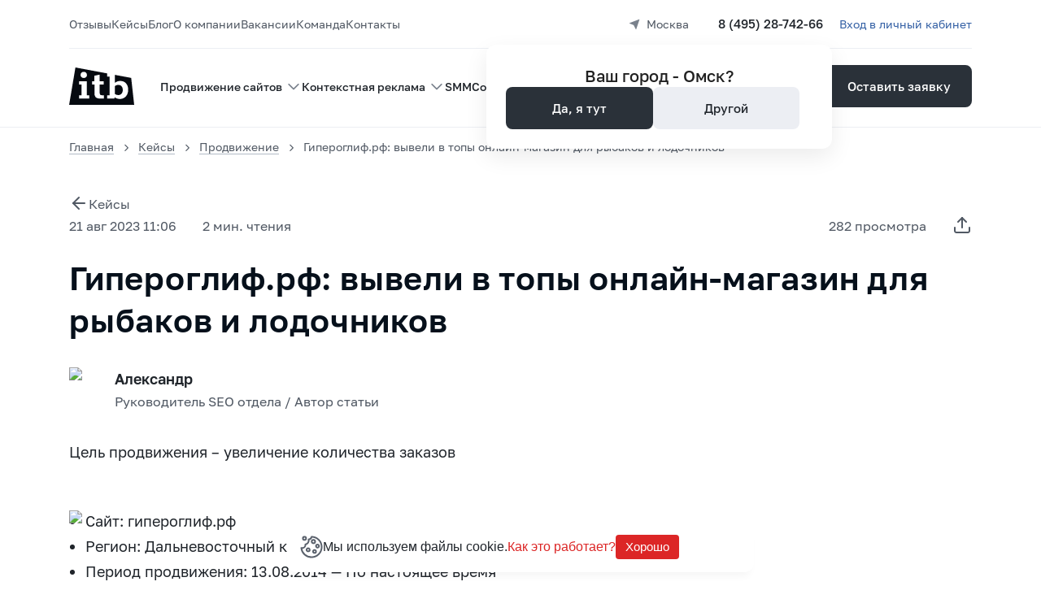

--- FILE ---
content_type: text/html; charset=utf-8
request_url: https://itb-company.com/cases/promotion/prodvizhenie-hyperoglyphe
body_size: 39628
content:
<!DOCTYPE html><html lang="ru"><head><meta charSet="utf-8"/><meta name="viewport" content="width=device-width, initial-scale=1"/><link rel="preload" href="https://itb-company.com/_next/static/media/90b1a89cbb9b3d98.p.woff" as="font" crossorigin="" type="font/woff"/><link rel="preload" href="https://itb-company.com/_next/static/media/cb69f42f23add4da.p.woff2" as="font" crossorigin="" type="font/woff2"/><link rel="preload" href="https://itb-company.com/_next/static/media/d075a7d17840152b.p.woff" as="font" crossorigin="" type="font/woff"/><link rel="preload" href="https://itb-company.com/_next/static/media/f309061b3925d96a.p.woff2" as="font" crossorigin="" type="font/woff2"/><link rel="preload" href="https://itb-company.com/_next/static/media/f44edb0a615a70fd.p.woff2" as="font" crossorigin="" type="font/woff2"/><link rel="preload" as="image" href="https://workspace.ru/local/tools/verification.php?code=af185432ae0fe7555dc9e40b1258fbd2&amp;type=ver4"/><link rel="stylesheet" href="https://itb-company.com/_next/static/css/94e1dadf2106e4cc.css" data-precedence="next"/><link rel="stylesheet" href="https://itb-company.com/_next/static/css/341aa37bcd526600.css" data-precedence="next"/><link rel="stylesheet" href="https://itb-company.com/_next/static/css/a7f7c406d0b944bc.css" data-precedence="next"/><link rel="stylesheet" href="https://itb-company.com/_next/static/css/94c7e82a39576ac9.css" data-precedence="next"/><link rel="stylesheet" href="https://itb-company.com/_next/static/css/6d14be0e7bdac0ff.css" data-precedence="next"/><link rel="stylesheet" href="https://itb-company.com/_next/static/css/d40241a52cef3e7d.css" data-precedence="next"/><link rel="stylesheet" href="https://itb-company.com/_next/static/css/57c639a8883faf4a.css" data-precedence="next"/><link rel="stylesheet" href="https://itb-company.com/_next/static/css/79d7aa296eba0789.css" data-precedence="next"/><link rel="stylesheet" href="https://itb-company.com/_next/static/css/9599cbda935e4f9f.css" data-precedence="next"/><link rel="stylesheet" href="https://itb-company.com/_next/static/css/a75b29b020565b28.css" data-precedence="next"/><link rel="preload" as="script" fetchPriority="low" href="https://itb-company.com/_next/static/chunks/webpack-e0fd8f9e012fa8bd.js"/><script src="https://itb-company.com/_next/static/chunks/fd9d1056-f0099e9644a74d89.js" async=""></script><script src="https://itb-company.com/_next/static/chunks/2117-2364532912b12b9b.js" async=""></script><script src="https://itb-company.com/_next/static/chunks/main-app-143784500bda378f.js" async=""></script><script src="https://itb-company.com/_next/static/chunks/5883-45b20a7bf4328938.js" async=""></script><script src="https://itb-company.com/_next/static/chunks/5229-4e025c3ea373e3a4.js" async=""></script><script src="https://itb-company.com/_next/static/chunks/579-e4ae552dfc9028a0.js" async=""></script><script src="https://itb-company.com/_next/static/chunks/3636-ca5c57e68ad24e57.js" async=""></script><script src="https://itb-company.com/_next/static/chunks/1195-4e6a79c22ee369f5.js" async=""></script><script src="https://itb-company.com/_next/static/chunks/8467-17f1deec0c8a3ade.js" async=""></script><script src="https://itb-company.com/_next/static/chunks/6285-8d2c8901a7477377.js" async=""></script><script src="https://itb-company.com/_next/static/chunks/3833-abdb4f03fde32ad6.js" async=""></script><script src="https://itb-company.com/_next/static/chunks/8640-2d574fa2815227aa.js" async=""></script><script src="https://itb-company.com/_next/static/chunks/app/%5Bcity%5D/layout-1482f9bd630e1668.js" async=""></script><script src="https://itb-company.com/_next/static/chunks/app/%5Bcity%5D/not-found-34f6a533cf3d4e87.js" async=""></script><script src="https://itb-company.com/_next/static/chunks/1246-993ea235186dd297.js" async=""></script><script src="https://itb-company.com/_next/static/chunks/988-414bd03ec7447d95.js" async=""></script><script src="https://itb-company.com/_next/static/chunks/7314-e27af5945535d7cc.js" async=""></script><script src="https://itb-company.com/_next/static/chunks/6267-eaf83bbf9c3965ab.js" async=""></script><script src="https://itb-company.com/_next/static/chunks/6077-353f7ce372dc1255.js" async=""></script><script src="https://itb-company.com/_next/static/chunks/511-7f239b8879c13cd6.js" async=""></script><script src="https://itb-company.com/_next/static/chunks/7003-a53ac7830c55ea86.js" async=""></script><script src="https://itb-company.com/_next/static/chunks/9586-b46af24b7ae1fd6a.js" async=""></script><script src="https://itb-company.com/_next/static/chunks/6080-0b0a352cc5e06bf3.js" async=""></script><script src="https://itb-company.com/_next/static/chunks/3567-06d4ea759c676de3.js" async=""></script><script src="https://itb-company.com/_next/static/chunks/5686-5fc4f5d9da313fe3.js" async=""></script><script src="https://itb-company.com/_next/static/chunks/app/%5Bcity%5D/cases/%5Btag%5D/%5Balias%5D/page-043bad9599620130.js" async=""></script><meta name="theme-color" content="white"/><meta name="color-scheme" content="normal"/><title>Кейс по продвижению сайта гипероглиф.рф</title><meta name="description" content="Кейс по продвижению сайта гипероглиф.рф"/><link rel="manifest" href="/site.webmanifest?v=2" crossorigin="use-credentials"/><link rel="canonical" href="https://itb-company.com/cases/promotion/prodvizhenie-hyperoglyphe"/><meta name="google-site-verification" content="dBxsgTtGH1uW2U_Uaw_L4zhrhyVFgTGZ6YadvYXll7g"/><meta property="og:title" content="Кейс по продвижению сайта гипероглиф.рф"/><meta property="og:description" content="Кейс по продвижению сайта гипероглиф.рф"/><meta property="og:site_name" content="itb"/><meta property="og:locale" content="ru_RU"/><meta property="og:image" content="https://itb-company.com/favicon/og-logo.png"/><meta property="og:image:width" content="512"/><meta property="og:image:height" content="512"/><meta property="og:type" content="article"/><meta name="twitter:card" content="summary_large_image"/><meta name="twitter:title" content="Кейс по продвижению сайта гипероглиф.рф"/><meta name="twitter:description" content="Кейс по продвижению сайта гипероглиф.рф"/><meta name="twitter:image" content="https://itb-company.com/favicon/og-logo.png"/><meta name="twitter:image:width" content="512"/><meta name="twitter:image:height" content="512"/><link rel="shortcut icon" href="/favicon.ico"/><link rel="icon" href="/favicon/favicon-32x32.png" type="image/png" sizes="32x32"/><link rel="icon" href="/favicon/favicon-16x16.png" type="image/png" sizes="16x16"/><link rel="apple-touch-icon" href="/favicon/apple-touch-icon.png" sizes="180x180"/><link rel="mask-icon" href="/favicon/safari-pinned-tab.svg" color="#dc2626"/><meta name="next-size-adjust"/><script src="https://itb-company.com/_next/static/chunks/polyfills-42372ed130431b0a.js" noModule=""></script></head><body class="__variable_69a85b __variable_e2af37 __variable_64f3dc"><header id="header" class="Header_wrapper__SrnCi  "><div class="container"><div><div class="Header_tablet__XlQYs"><a class="Header_logo__NDclg" title="Главная" href="/"><svg width="80" height="46" viewBox="0 0 80 46" fill="none" xmlns="http://www.w3.org/2000/svg"><path d="M7.76403 0L0 46H80L76.3077 12.8521L56.2267 9.08848V18.9576C57.1429 18.2141 58.1608 17.6287 59.2898 17.2105C60.4558 16.783 61.6495 16.5786 62.8803 16.5786C65.8045 16.5786 68.1458 17.5543 69.904 19.4966C71.6992 21.4388 72.5969 24.078 72.5969 27.3956C72.5969 29.6909 72.1527 31.7075 71.2736 33.4453C70.3944 35.1459 69.1822 36.4469 67.6275 37.3669C66.0729 38.2869 64.3331 38.7422 62.3991 38.7422C59.9005 38.7422 57.7351 38.036 55.9028 36.6234L55.8473 38.2125H46.6582V34.2351H49.7768V11.2723H46.7137V7.30424L7.76403 0ZM17.9988 12.9729C16.8329 12.9729 15.889 12.6198 15.1486 11.9135C14.4083 11.2073 14.0382 10.3059 14.0382 9.20929C14.0382 8.07556 14.4083 7.15556 15.1486 6.44929C15.889 5.74303 16.8421 5.3899 17.9988 5.3899C19.1648 5.3899 20.0902 5.74303 20.8028 6.44929C21.5431 7.15556 21.9132 8.07556 21.9132 9.20929C21.9503 10.3059 21.5986 11.2073 20.8583 11.9135C20.1087 12.6198 19.1556 12.9729 17.9988 12.9729ZM12.1319 34.2444H15.3522V21.0857H12.1874V17.1083H21.7467V34.2444H24.8097V38.2218H12.1319V34.2444ZM37.6634 38.2218C33.3326 38.2218 31.1671 36.1309 31.1671 31.9677V21.0949H28.2059V17.1176H31.1116V10.1665L37.5523 8.79111V17.1176H42.568V21.0949H37.5523V31.0012C37.5523 32.1349 37.7467 32.9434 38.1353 33.4453C38.524 33.9006 39.1903 34.1329 40.1434 34.1329H42.8363V38.2125H37.6634V38.2218ZM64.3609 32.3301C63.343 33.4267 62.0012 33.9749 60.3447 33.9749C58.8271 33.9749 57.4575 33.5196 56.2267 32.5996V23C57.4575 21.9778 58.8641 21.4574 60.4558 21.4574C62.1122 21.4574 63.4355 22.0057 64.4164 23.1022C65.4344 24.1988 65.9526 25.7321 65.9526 27.7208C65.9433 29.663 65.4158 31.1964 64.3609 32.3301Z" fill="#060A10"></path></svg></a><!--$--><div class="CitySelect CitySelect_city__girj0 Header_cities__3G1Iv"><i class="icon-location"></i><span>Омск</span></div><!--/$--><address class="Header_phones__7E4qC"><a href="tel:83812294288" rel="nofollow" aria-label="Позвонить по номеру 8 (3812) 29-42-88"><i class="icon-phone"></i><span>8 (3812) 29-42-88</span></a><a href="tel:83812294289" rel="nofollow" aria-label="Позвонить по номеру 8 (3812) 29-42-89"><span>8 (3812) 29-42-89</span></a></address><button class="btnBlack Header_btn__uXKjs">Оставить заявку</button><button class="Header_burger__kctui " title="Меню"><span></span><span></span><span></span></button></div><!--$!--><template data-dgst="BAILOUT_TO_CLIENT_SIDE_RENDERING"></template><!--/$--><div class="Header_desktop__yo7Pv"><div class="Header_top__mscfr"><nav class="HeaderTopMenu TopMenu_nav__fpyTD Header_menu__oVirN"><a title="Отзывы" class="" href="/reviews">Отзывы</a><a title="Кейсы" class="" href="/cases">Кейсы</a><a title="Блог" class="" href="/blog">Блог</a><a title="О компании" class="" href="/about">О компании</a><a title="Вакансии" class="" href="/vacancies">Вакансии</a><a title="Команда" class="" href="/our-team">Команда</a><a title="Контакты" class="" href="/kontakty">Контакты</a></nav><!--$--><div class="CitySelect CitySelect_city__girj0 Header_cities__3G1Iv"><i class="icon-location"></i><span>Омск</span></div><!--$!--><template data-dgst="BAILOUT_TO_CLIENT_SIDE_RENDERING"></template><!--/$--><!--/$--><address class="Header_phones__7E4qC"><a href="tel:83812294288" rel="nofollow" aria-label="Позвонить по номеру 8 (3812) 29-42-88"><span>8 (3812) 29-42-88</span></a><a href="tel:83812294289" rel="nofollow" aria-label="Позвонить по номеру 8 (3812) 29-42-89"><span>8 (3812) 29-42-89</span></a></address><a class="Header_lk__NFqfv" target="_blank" rel="nofollow" href="https://lk.itb-company.com/login">Вход в личный кабинет</a></div><div class="Header_bottom__bCm5E"><a class="Header_logo__NDclg" title="Главная" href="/"><svg width="80" height="46" viewBox="0 0 80 46" fill="none" xmlns="http://www.w3.org/2000/svg"><path d="M7.76403 0L0 46H80L76.3077 12.8521L56.2267 9.08848V18.9576C57.1429 18.2141 58.1608 17.6287 59.2898 17.2105C60.4558 16.783 61.6495 16.5786 62.8803 16.5786C65.8045 16.5786 68.1458 17.5543 69.904 19.4966C71.6992 21.4388 72.5969 24.078 72.5969 27.3956C72.5969 29.6909 72.1527 31.7075 71.2736 33.4453C70.3944 35.1459 69.1822 36.4469 67.6275 37.3669C66.0729 38.2869 64.3331 38.7422 62.3991 38.7422C59.9005 38.7422 57.7351 38.036 55.9028 36.6234L55.8473 38.2125H46.6582V34.2351H49.7768V11.2723H46.7137V7.30424L7.76403 0ZM17.9988 12.9729C16.8329 12.9729 15.889 12.6198 15.1486 11.9135C14.4083 11.2073 14.0382 10.3059 14.0382 9.20929C14.0382 8.07556 14.4083 7.15556 15.1486 6.44929C15.889 5.74303 16.8421 5.3899 17.9988 5.3899C19.1648 5.3899 20.0902 5.74303 20.8028 6.44929C21.5431 7.15556 21.9132 8.07556 21.9132 9.20929C21.9503 10.3059 21.5986 11.2073 20.8583 11.9135C20.1087 12.6198 19.1556 12.9729 17.9988 12.9729ZM12.1319 34.2444H15.3522V21.0857H12.1874V17.1083H21.7467V34.2444H24.8097V38.2218H12.1319V34.2444ZM37.6634 38.2218C33.3326 38.2218 31.1671 36.1309 31.1671 31.9677V21.0949H28.2059V17.1176H31.1116V10.1665L37.5523 8.79111V17.1176H42.568V21.0949H37.5523V31.0012C37.5523 32.1349 37.7467 32.9434 38.1353 33.4453C38.524 33.9006 39.1903 34.1329 40.1434 34.1329H42.8363V38.2125H37.6634V38.2218ZM64.3609 32.3301C63.343 33.4267 62.0012 33.9749 60.3447 33.9749C58.8271 33.9749 57.4575 33.5196 56.2267 32.5996V23C57.4575 21.9778 58.8641 21.4574 60.4558 21.4574C62.1122 21.4574 63.4355 22.0057 64.4164 23.1022C65.4344 24.1988 65.9526 25.7321 65.9526 27.7208C65.9433 29.663 65.4158 31.1964 64.3609 32.3301Z" fill="#060A10"></path></svg></a><nav class="HeaderBottomMenu__wrapper Header_menu__oVirN"><ul class="HeaderBottomMenu BottomMenu_menu___1ce2"><li class="BottomMenu_parent__PYaG2"><a title="Продвижение сайтов" class="" href="/">Продвижение сайтов</a><i class="icon-chevron-down"></i><div class="HeaderBottomMenu__submenu BottomMenu_submenu__NlRB1 BottomMenu_submenu--right__Q3LBU "><ul class=""><li class=""><a title="Комплексное продвижение" class="" href="/kompleksnoe-prodvizhenie">Комплексное продвижение</a></li><li class=""><a title="Аудит сайтов" class="" href="/audit-sayta">Аудит сайтов</a></li><li class=""><a title="По трафику" class="" href="/prodvizenie-saitov-po-trafiku">По трафику</a></li><li class=""><a title="Продвижение в Google" class="" href="/prodvizenie-saitov-v-google">Продвижение в Google</a></li><li class=""><a title="Продвижение в Яндекс" class="" href="/prodvizenie-saitov-v-iandeks">Продвижение в Яндекс</a></li><li class=""><a title="По тематикам" class="" href="/prodvizenie-saitov-po-tematikam">По тематикам</a></li><li class=""><a title="По типам сайтов" class="" href="/prodvizenie-saitov-po-tipam-saitov">По типам сайтов</a></li><li class=""><a title="По CMS" class="" href="/prodvizenie-saitov-po-cms">По CMS</a></li></ul><div class="HeaderBottomMenu__submenuImgs BottomMenu_submenuImgs__fSrPl"><a target="_blank" href="/kontekstnaia-reklama"><img alt="" loading="lazy" width="400" height="400" decoding="async" data-nimg="1" style="color:transparent" srcSet="/_next/image?url=https%3A%2F%2Fadmin.itb-company.com%2Fstorage%2F2024%2F01%2F22%2Fc2799c1526073699b04177c649e46b99ebf6dc5c.png&amp;w=576&amp;q=100 1x, /_next/image?url=https%3A%2F%2Fadmin.itb-company.com%2Fstorage%2F2024%2F01%2F22%2Fc2799c1526073699b04177c649e46b99ebf6dc5c.png&amp;w=992&amp;q=100 2x" src="/_next/image?url=https%3A%2F%2Fadmin.itb-company.com%2Fstorage%2F2024%2F01%2F22%2Fc2799c1526073699b04177c649e46b99ebf6dc5c.png&amp;w=992&amp;q=100"/></a><a target="_blank" href="https://itb-company.com/blog/promotion-and-stati/seo-prodvizhenye-v-yandex-pochemy-ne-stoit-zabivat-pro-google"><img alt="" loading="lazy" width="400" height="400" decoding="async" data-nimg="1" style="color:transparent" srcSet="/_next/image?url=https%3A%2F%2Fadmin.itb-company.com%2Fstorage%2F2024%2F01%2F23%2Fdb246e6685aad71d9feeb37640d1f8e8d6ed7e3d.png&amp;w=576&amp;q=100 1x, /_next/image?url=https%3A%2F%2Fadmin.itb-company.com%2Fstorage%2F2024%2F01%2F23%2Fdb246e6685aad71d9feeb37640d1f8e8d6ed7e3d.png&amp;w=992&amp;q=100 2x" src="/_next/image?url=https%3A%2F%2Fadmin.itb-company.com%2Fstorage%2F2024%2F01%2F23%2Fdb246e6685aad71d9feeb37640d1f8e8d6ed7e3d.png&amp;w=992&amp;q=100"/></a></div></div></li><li class="BottomMenu_parent__PYaG2"><a title="Контекстная реклама" class="" href="/kontekstnaia-reklama">Контекстная реклама</a><i class="icon-chevron-down"></i><div class="HeaderBottomMenu__submenu BottomMenu_submenu__NlRB1  "><ul class=""><li class=""><a title="Настройка Яндекс.Директ" class="" href="/kontekstnaia-reklama/nastroika-yandex-direct">Настройка Яндекс.Директ</a></li><li class=""><a title="Реклама в Telegram Ads" class="" href="/kontekstnaia-reklama/reklama-v-telegram-ads">Реклама в Telegram Ads</a></li></ul></div></li><li class=""><a title="SMM" class="" href="/smm">SMM</a></li><li class="BottomMenu_parent__PYaG2"><a title="Создание сайтов" class="" href="/sozdanie-sajtov">Создание сайтов</a><i class="icon-chevron-down"></i><div class="HeaderBottomMenu__submenu BottomMenu_submenu__NlRB1 BottomMenu_submenu--right__Q3LBU "><ul class=""><li class=""><a title="Техническая поддержка" class="" href="/tech-support">Техническая поддержка</a></li><li class=""><a title="Создание сайтов на 1C-bitrix" class="" href="/bitrix">Создание сайтов на 1C-bitrix</a></li><li class=""><a title="Создание лендинга под ключ" class="" href="/sozdanie-sajtov/sozdanie-lendinga-pod-kliuc">Создание лендинга под ключ</a></li><li class=""><a title="Создание интернет-магазина" class="" href="/sozdanie-sajtov/sozdanie-internet-magazina">Создание интернет-магазина</a></li><li class=""><a title="Создание сайта каталога" class="" href="/sozdanie-sajtov/sozdanie-saita-kataloga">Создание сайта каталога</a></li><li class=""><a title="Создание корпоративного сайта" class="" href="/sozdanie-sajtov/sozdanie-korporativnogo-saita">Создание корпоративного сайта</a></li><li class=""><a title="Создание сайтов на Tilda" class="" href="https://lp.itb-company.com/tildaitb">Создание сайтов на Tilda</a></li><li class=""><a title="Создание сайтов на CMS" class="" href="/sozdanie-sajtov/cms">Создание сайтов на CMS</a></li></ul><div class="HeaderBottomMenu__submenuImgs BottomMenu_submenuImgs__fSrPl"><a target="_blank" href="/kontekstnaia-reklama"><img alt="" loading="lazy" width="400" height="400" decoding="async" data-nimg="1" style="color:transparent" srcSet="/_next/image?url=https%3A%2F%2Fadmin.itb-company.com%2Fstorage%2F2024%2F01%2F22%2Fc2799c1526073699b04177c649e46b99ebf6dc5c.png&amp;w=576&amp;q=100 1x, /_next/image?url=https%3A%2F%2Fadmin.itb-company.com%2Fstorage%2F2024%2F01%2F22%2Fc2799c1526073699b04177c649e46b99ebf6dc5c.png&amp;w=992&amp;q=100 2x" src="/_next/image?url=https%3A%2F%2Fadmin.itb-company.com%2Fstorage%2F2024%2F01%2F22%2Fc2799c1526073699b04177c649e46b99ebf6dc5c.png&amp;w=992&amp;q=100"/></a><a target="_blank" href="https://itb-company.com/blog/promotion-and-stati/seo-prodvizhenye-v-yandex-pochemy-ne-stoit-zabivat-pro-google"><img alt="" loading="lazy" width="400" height="400" decoding="async" data-nimg="1" style="color:transparent" srcSet="/_next/image?url=https%3A%2F%2Fadmin.itb-company.com%2Fstorage%2F2024%2F01%2F23%2Fdb246e6685aad71d9feeb37640d1f8e8d6ed7e3d.png&amp;w=576&amp;q=100 1x, /_next/image?url=https%3A%2F%2Fadmin.itb-company.com%2Fstorage%2F2024%2F01%2F23%2Fdb246e6685aad71d9feeb37640d1f8e8d6ed7e3d.png&amp;w=992&amp;q=100 2x" src="/_next/image?url=https%3A%2F%2Fadmin.itb-company.com%2Fstorage%2F2024%2F01%2F23%2Fdb246e6685aad71d9feeb37640d1f8e8d6ed7e3d.png&amp;w=992&amp;q=100"/></a></div></div></li><li class="BottomMenu_parent__PYaG2"><a title="Управление репутацией ORM" class="" href="/orm">Управление репутацией ORM</a><i class="icon-chevron-down"></i><div class="HeaderBottomMenu__submenu BottomMenu_submenu__NlRB1  "><ul class=""><li class=""><a title="Управление репутацией SERM" class="" href="/serm">Управление репутацией SERM</a></li></ul></div></li></ul></nav><button class="btnBlack Header_btn__uXKjs">Оставить заявку</button></div></div></div></div></header><div class="pageContent"><article class="pageWrapper pageWrapper--bordered CasePage_bodyWrapper__JwqBD" itemType="https://schema.org/Article" itemScope=""><section class="Breadcrumbs_wrapper__HUA4Q"><div class="container"><ul class="Breadcrumbs_breadcrumbs__Galde" itemScope="" itemType="https://schema.org/BreadcrumbList"><li itemProp="itemListElement" itemScope="" itemType="https://schema.org/ListItem"><a class="Breadcrumbs_title__Q2Svc" itemProp="item" href="/"><span itemProp="name">Главная</span></a><meta itemProp="position" content="1"/></li><li itemProp="itemListElement" itemScope="" itemType="https://schema.org/ListItem"><a class="Breadcrumbs_title__Q2Svc" itemProp="item" href="/cases"><span itemProp="name">Кейсы</span></a><meta itemProp="position" content="2"/></li><li itemProp="itemListElement" itemScope="" itemType="https://schema.org/ListItem"><a class="Breadcrumbs_title__Q2Svc" itemProp="item" href="/cases/promotion"><span itemProp="name">Продвижение</span></a><meta itemProp="position" content="3"/></li><li itemProp="itemListElement" itemScope="" itemType="https://schema.org/ListItem"><span class="Breadcrumbs_title__Q2Svc" itemProp="item"><span itemProp="name">Гипероглиф.рф: вывели в топы онлайн-магазин для рыбаков и лодочников</span></span><meta itemProp="position" content="4"/></li></ul></div></section><div class="container"><section class="CasePage_body__WkNXT"><header class="Header_wrapper__j1vjo"><div class="Header_top__6GXxG"><a class="Header_back__wqB9e" href="/cases"><i class="icon-arrow-short-left"></i>Кейсы</a><time class="Header_date___uqHE" dateTime="2023-08-21 11:06:26" itemProp="datePublished">21 авг 2023 11:06</time><span class="Header_readingTime__qwf7E"><i class="icon-book-open d-sm-none"></i>2<!-- --> мин. <span class="d-none d-sm-inline">чтения</span></span><span class="Header_views__ZVKYZ"><i class="icon-eye d-sm-none"></i>282<!-- --> <span class="d-none d-sm-inline">просмотра</span></span><div class="Header_share__7GxTj"><button class="Share_btn__csF85" title="Поделиться статьёй"><i class="icon-share"></i></button></div></div><div class="Header_bottom__s5bOL"><h1 class="Header_title__t_eRv" itemProp="headline name">Гипероглиф.рф: вывели в топы онлайн-магазин для рыбаков и лодочников</h1><div class="Header_author__X63v_" itemProp="author" itemScope="" itemType="https://schema.org/Person"><img alt="Александр, Руководитель SEO отдела" itemProp="image" loading="lazy" width="56" height="56" decoding="async" data-nimg="1" class="Header_authorImg__kT6YF" style="color:transparent" srcSet="/_next/image?url=https%3A%2F%2Fadmin.itb-company.com%2Fstorage%2F2026%2F01%2F18%2F7185bf67ef74afb2a7373cfedbe38cb4a69b6d8c.jpg&amp;w=64&amp;q=75 1x, /_next/image?url=https%3A%2F%2Fadmin.itb-company.com%2Fstorage%2F2026%2F01%2F18%2F7185bf67ef74afb2a7373cfedbe38cb4a69b6d8c.jpg&amp;w=128&amp;q=75 2x" src="/_next/image?url=https%3A%2F%2Fadmin.itb-company.com%2Fstorage%2F2026%2F01%2F18%2F7185bf67ef74afb2a7373cfedbe38cb4a69b6d8c.jpg&amp;w=128&amp;q=75"/><span><span class="Header_authorName__peoF0" itemProp="name">Александр</span><span class="Header_authorPosition__rm88O"><span itemProp="jobTitle">Руководитель SEO отдела</span> /<!-- --> <!-- -->Автор статьи</span></span></div><p itemProp="description" class="Header_description__AJABZ">Цель продвижения – увеличение количества заказов</p></div><div class="Header_image__hmQEK"><img alt="Гипероглиф.рф: вывели в топы онлайн-магазин для рыбаков и лодочников" itemProp="image" loading="lazy" decoding="async" data-nimg="fill" style="position:absolute;height:100%;width:100%;left:0;top:0;right:0;bottom:0;color:transparent" sizes="100vw" srcSet="/_next/image?url=https%3A%2F%2Fadmin.itb-company.com%2Fstorage%2F2023%2F08%2F21%2F797a4f6559ce14a67e7ab4ea3cd4d43f3ae1935a.png&amp;w=576&amp;q=75 576w, /_next/image?url=https%3A%2F%2Fadmin.itb-company.com%2Fstorage%2F2023%2F08%2F21%2F797a4f6559ce14a67e7ab4ea3cd4d43f3ae1935a.png&amp;w=768&amp;q=75 768w, /_next/image?url=https%3A%2F%2Fadmin.itb-company.com%2Fstorage%2F2023%2F08%2F21%2F797a4f6559ce14a67e7ab4ea3cd4d43f3ae1935a.png&amp;w=992&amp;q=75 992w, /_next/image?url=https%3A%2F%2Fadmin.itb-company.com%2Fstorage%2F2023%2F08%2F21%2F797a4f6559ce14a67e7ab4ea3cd4d43f3ae1935a.png&amp;w=1200&amp;q=75 1200w, /_next/image?url=https%3A%2F%2Fadmin.itb-company.com%2Fstorage%2F2023%2F08%2F21%2F797a4f6559ce14a67e7ab4ea3cd4d43f3ae1935a.png&amp;w=1400&amp;q=75 1400w, /_next/image?url=https%3A%2F%2Fadmin.itb-company.com%2Fstorage%2F2023%2F08%2F21%2F797a4f6559ce14a67e7ab4ea3cd4d43f3ae1935a.png&amp;w=1550&amp;q=75 1550w, /_next/image?url=https%3A%2F%2Fadmin.itb-company.com%2Fstorage%2F2023%2F08%2F21%2F797a4f6559ce14a67e7ab4ea3cd4d43f3ae1935a.png&amp;w=1920&amp;q=75 1920w" src="/_next/image?url=https%3A%2F%2Fadmin.itb-company.com%2Fstorage%2F2023%2F08%2F21%2F797a4f6559ce14a67e7ab4ea3cd4d43f3ae1935a.png&amp;w=1920&amp;q=75"/></div><div itemScope="" itemProp="publisher" itemType="https://schema.org/Organization" style="display:none"><link itemProp="url" href="https://itb-company.com"/><div itemProp="logo image" itemScope="" itemType="https://www.schema.org/ImageObject"><link itemProp="url image" href="/images/logo.png"/><meta itemProp="width" content="160"/><meta itemProp="height" content="92"/></div><meta itemProp="name" content="ITB"/><meta itemProp="telephone" content="8 (3812) 29-42-88"/><meta itemProp="telephone" content="8 (3812) 29-42-89"/><meta itemProp="address" content="Омск, ул. Фрунзе, 1к4, ТОК &quot;Миллениум&quot;,  3 этаж, офис 307"/></div></header><div class="Body_wrapper__dq095"><nav class="Body_left__dlc9L"><span class="Menu_title__dyIj2">Содержание</span><div class="ScrollbarsCustom Menu_menuWrapper__3_Nr1" style="position:relative;width:100%;height:100%"><div class="ScrollbarsCustom-Wrapper" style="position:absolute;top:0;left:0;bottom:0;right:0;overflow:hidden"><div class="ScrollbarsCustom-Scroller" style="position:absolute;top:0;left:0;bottom:0;right:0;-webkit-overflow-scrolling:touch;overflow-y:hidden;overflow-x:hidden"><ul class="Menu_menu__JiRSp" style="box-sizing:border-box;padding:0.05px;min-height:100%;min-width:100%"><li class="level--3"><span>Дизайн сайта</span></li><li class="level--3"><span>Цель продвижения – увеличение количества заказов</span></li><li class="level--2"><span>Результат продвижения</span></li><li class="level--3"><span>Поисковые запросы и текущие позиции</span></li></ul></div></div><div style="position:absolute;overflow:hidden;border-radius:4px;background:rgba(0,0,0,.1);user-select:none;width:10px;height:calc(100% - 20px);top:10px;right:0;display:none" class="ScrollbarsCustom-Track ScrollbarsCustom-TrackY"><div style="cursor:pointer;border-radius:4px;background:rgba(0,0,0,.4);width:100%;height:0" class="ScrollbarsCustom-Thumb ScrollbarsCustom-ThumbY"></div></div><div style="position:absolute;overflow:hidden;border-radius:4px;background:rgba(0,0,0,.1);user-select:none;height:10px;width:calc(100% - 20px);bottom:0;left:10px;display:none" class="ScrollbarsCustom-Track ScrollbarsCustom-TrackX"><div style="cursor:pointer;border-radius:4px;background:rgba(0,0,0,.4);height:100%;width:0" class="ScrollbarsCustom-Thumb ScrollbarsCustom-ThumbX"></div></div></div></nav><div class="Body_content__Y4bVl EditorJsBlocks_wrapper__aLdgE" itemProp="articleBody"><ul><li><span>Сайт: гипероглиф.рф </span></li><li><span>Регион: Дальневосточный край (Владивосток, Иркутск, Хабаровск) </span></li><li><span>Период продвижения: 13.08.2014 — По настоящее время </span></li><li><span>Возраст домена: 9 лет</span></li></ul><ul><li><span>Услуга: Продвижение сайта по трафику </span></li><li><span>Тематика: Магазин запчастей и аксессуаров для водной техники и рыбалки</span></li></ul><h3 id="header-2">Дизайн сайта</h3><div class="Image" data-fancybox="image-https://admin.itb-company.com/storage/2023/08/21/ab8b3215150e13b0ace0fc2cda20c311c4e96697.png" data-src="/_next/image?url=https%3A%2F%2Fadmin.itb-company.com%2Fstorage%2F2023%2F08%2F21%2Fab8b3215150e13b0ace0fc2cda20c311c4e96697.png&amp;w=1920&amp;q=100" data-thumb="/_next/image?url=https%3A%2F%2Fadmin.itb-company.com%2Fstorage%2F2023%2F08%2F21%2Fab8b3215150e13b0ace0fc2cda20c311c4e96697.png&amp;w=576&amp;q=100" data-caption=""><img alt="" loading="lazy" decoding="async" data-nimg="fill" class="Image__img Image__img--original" style="position:absolute;height:100%;width:100%;left:0;top:0;right:0;bottom:0;color:transparent" sizes="100vw" srcSet="/_next/image?url=https%3A%2F%2Fadmin.itb-company.com%2Fstorage%2F2023%2F08%2F21%2Fab8b3215150e13b0ace0fc2cda20c311c4e96697.png&amp;w=576&amp;q=100 576w, /_next/image?url=https%3A%2F%2Fadmin.itb-company.com%2Fstorage%2F2023%2F08%2F21%2Fab8b3215150e13b0ace0fc2cda20c311c4e96697.png&amp;w=768&amp;q=100 768w, /_next/image?url=https%3A%2F%2Fadmin.itb-company.com%2Fstorage%2F2023%2F08%2F21%2Fab8b3215150e13b0ace0fc2cda20c311c4e96697.png&amp;w=992&amp;q=100 992w, /_next/image?url=https%3A%2F%2Fadmin.itb-company.com%2Fstorage%2F2023%2F08%2F21%2Fab8b3215150e13b0ace0fc2cda20c311c4e96697.png&amp;w=1200&amp;q=100 1200w, /_next/image?url=https%3A%2F%2Fadmin.itb-company.com%2Fstorage%2F2023%2F08%2F21%2Fab8b3215150e13b0ace0fc2cda20c311c4e96697.png&amp;w=1400&amp;q=100 1400w, /_next/image?url=https%3A%2F%2Fadmin.itb-company.com%2Fstorage%2F2023%2F08%2F21%2Fab8b3215150e13b0ace0fc2cda20c311c4e96697.png&amp;w=1550&amp;q=100 1550w, /_next/image?url=https%3A%2F%2Fadmin.itb-company.com%2Fstorage%2F2023%2F08%2F21%2Fab8b3215150e13b0ace0fc2cda20c311c4e96697.png&amp;w=1920&amp;q=100 1920w" src="/_next/image?url=https%3A%2F%2Fadmin.itb-company.com%2Fstorage%2F2023%2F08%2F21%2Fab8b3215150e13b0ace0fc2cda20c311c4e96697.png&amp;w=1920&amp;q=100"/></div><h3 id="header-4">Цель продвижения – увеличение количества заказов</h3><h2 id="header-5">Результат продвижения</h2><p class="">Магазин запчастей и аксессуаров для водной техники и рыбалки. Создан интернет-магазин, адаптированный под большое количество посетителей, обновлен дизайн сайта.</p><h3 id="header-7">Поисковые запросы и текущие позиции</h3><ul><li><span>Лодочные аксессуары: 1 </span></li><li><span>Запчасти для лодок: 1 </span></li><li><span>Запчасти для катеров: 1 </span></li><li><span>Лодочные болты: 1 </span></li><li><span>Магазин лодочных запчастей: 2 </span></li><li><span>Лодочное масло: 3 </span></li><li><span>Купить товары для рыбалки: 3</span></li></ul><p class=""><b>А также более 100 запросов в ТОП10  </b></p><div class="Image" data-fancybox="image-https://admin.itb-company.com/storage/2023/08/21/b7f42411a175579b8484123e1533c2311bbb3610.png" data-src="/_next/image?url=https%3A%2F%2Fadmin.itb-company.com%2Fstorage%2F2023%2F08%2F21%2Fb7f42411a175579b8484123e1533c2311bbb3610.png&amp;w=1920&amp;q=100" data-thumb="/_next/image?url=https%3A%2F%2Fadmin.itb-company.com%2Fstorage%2F2023%2F08%2F21%2Fb7f42411a175579b8484123e1533c2311bbb3610.png&amp;w=576&amp;q=100" data-caption=""><img alt="" loading="lazy" decoding="async" data-nimg="fill" class="Image__img Image__img--original" style="position:absolute;height:100%;width:100%;left:0;top:0;right:0;bottom:0;color:transparent" sizes="100vw" srcSet="/_next/image?url=https%3A%2F%2Fadmin.itb-company.com%2Fstorage%2F2023%2F08%2F21%2Fb7f42411a175579b8484123e1533c2311bbb3610.png&amp;w=576&amp;q=100 576w, /_next/image?url=https%3A%2F%2Fadmin.itb-company.com%2Fstorage%2F2023%2F08%2F21%2Fb7f42411a175579b8484123e1533c2311bbb3610.png&amp;w=768&amp;q=100 768w, /_next/image?url=https%3A%2F%2Fadmin.itb-company.com%2Fstorage%2F2023%2F08%2F21%2Fb7f42411a175579b8484123e1533c2311bbb3610.png&amp;w=992&amp;q=100 992w, /_next/image?url=https%3A%2F%2Fadmin.itb-company.com%2Fstorage%2F2023%2F08%2F21%2Fb7f42411a175579b8484123e1533c2311bbb3610.png&amp;w=1200&amp;q=100 1200w, /_next/image?url=https%3A%2F%2Fadmin.itb-company.com%2Fstorage%2F2023%2F08%2F21%2Fb7f42411a175579b8484123e1533c2311bbb3610.png&amp;w=1400&amp;q=100 1400w, /_next/image?url=https%3A%2F%2Fadmin.itb-company.com%2Fstorage%2F2023%2F08%2F21%2Fb7f42411a175579b8484123e1533c2311bbb3610.png&amp;w=1550&amp;q=100 1550w, /_next/image?url=https%3A%2F%2Fadmin.itb-company.com%2Fstorage%2F2023%2F08%2F21%2Fb7f42411a175579b8484123e1533c2311bbb3610.png&amp;w=1920&amp;q=100 1920w" src="/_next/image?url=https%3A%2F%2Fadmin.itb-company.com%2Fstorage%2F2023%2F08%2F21%2Fb7f42411a175579b8484123e1533c2311bbb3610.png&amp;w=1920&amp;q=100"/></div><p class="">Благодаря проведенным работам получили удобный и понятный каталог, простой и доступный механизм заказа с сайта, привлекательные сниппеты в выдаче:</p><div class="Image" data-fancybox="image-https://admin.itb-company.com/storage/2023/08/21/39f245524e26a68b1170d936629832674582a04e.png" data-src="/_next/image?url=https%3A%2F%2Fadmin.itb-company.com%2Fstorage%2F2023%2F08%2F21%2F39f245524e26a68b1170d936629832674582a04e.png&amp;w=1920&amp;q=100" data-thumb="/_next/image?url=https%3A%2F%2Fadmin.itb-company.com%2Fstorage%2F2023%2F08%2F21%2F39f245524e26a68b1170d936629832674582a04e.png&amp;w=576&amp;q=100" data-caption=""><img alt="" loading="lazy" decoding="async" data-nimg="fill" class="Image__img Image__img--original" style="position:absolute;height:100%;width:100%;left:0;top:0;right:0;bottom:0;color:transparent" sizes="100vw" srcSet="/_next/image?url=https%3A%2F%2Fadmin.itb-company.com%2Fstorage%2F2023%2F08%2F21%2F39f245524e26a68b1170d936629832674582a04e.png&amp;w=576&amp;q=100 576w, /_next/image?url=https%3A%2F%2Fadmin.itb-company.com%2Fstorage%2F2023%2F08%2F21%2F39f245524e26a68b1170d936629832674582a04e.png&amp;w=768&amp;q=100 768w, /_next/image?url=https%3A%2F%2Fadmin.itb-company.com%2Fstorage%2F2023%2F08%2F21%2F39f245524e26a68b1170d936629832674582a04e.png&amp;w=992&amp;q=100 992w, /_next/image?url=https%3A%2F%2Fadmin.itb-company.com%2Fstorage%2F2023%2F08%2F21%2F39f245524e26a68b1170d936629832674582a04e.png&amp;w=1200&amp;q=100 1200w, /_next/image?url=https%3A%2F%2Fadmin.itb-company.com%2Fstorage%2F2023%2F08%2F21%2F39f245524e26a68b1170d936629832674582a04e.png&amp;w=1400&amp;q=100 1400w, /_next/image?url=https%3A%2F%2Fadmin.itb-company.com%2Fstorage%2F2023%2F08%2F21%2F39f245524e26a68b1170d936629832674582a04e.png&amp;w=1550&amp;q=100 1550w, /_next/image?url=https%3A%2F%2Fadmin.itb-company.com%2Fstorage%2F2023%2F08%2F21%2F39f245524e26a68b1170d936629832674582a04e.png&amp;w=1920&amp;q=100 1920w" src="/_next/image?url=https%3A%2F%2Fadmin.itb-company.com%2Fstorage%2F2023%2F08%2F21%2F39f245524e26a68b1170d936629832674582a04e.png&amp;w=1920&amp;q=100"/></div><div class="ContactForm ContactForm_wrapper__mDe6j ContactForm_light__grDrc "><div class="ContactForm__title ContactForm_title__oaylH">Подпишитесь на полезные материалы по интернет-маркетингу</div><form class="ContactForm__form ContactForm_form__rf29V ContactForm_fields-1__je5C6"><div class="field ContactForm__field ContactForm_field__oZEXj ContactForm_email__sq40T"><div class="fieldInput fieldInput--v2 fieldInput--light "><input type="email" placeholder="Адрес электронной почты" autoComplete="email" inputMode="email" name="email" value=""/><label class="fieldPlaceholder">Адрес электронной почты</label><fieldset aria-hidden="true" class="fieldOutline"><legend><span>Адрес электронной почты</span></legend></fieldset></div></div><button type="submit" class="ContactForm__btn btnRed ContactForm_btn__svcvg">Подписаться</button><div class="ContactForm__privacy ContactForm_privacy__ajjlx"><span><span><!--noindex--><!--googleoff: all--></span><label class="Agree_label__Ra_Cy  "><input required="" type="checkbox" name="agree" value="1"/><div class="Agree_checkbox__a6Zei"></div><div>Я даю согласие на обработку моих персональных данных в порядке и на условиях, указанных в<!-- --> <a rel="nofollow" target="_blank" title="Согласие на обработку персональных данных" href="/personal-agree">Согласие на обработку персональных данных</a> <!-- -->и подтверждаю ознакомление с<!-- --> <a rel="nofollow" target="_blank" title="Политики конфиденциальности" href="/privacy">Политика конфиденциальности</a>,<!-- --> <a rel="nofollow" target="_blank" title="Политика обработки персональных данных" href="/personal-policy">Политика обработки персональных данных</a> <!-- -->и<!-- --> <a rel="nofollow" target="_blank" title="Пользовательским соглашением" href="/user-agree">Пользовательским соглашением</a></div></label><span><!--googleon: all--><!--/noindex--></span></span></div></form></div></div><aside class="Body_right__j1hb_"><span class="Related_title__qi2zu">Может быть интересно</span><ul class="Related_list__kvQvN"><li><article><a class="Related_itemTitle__rv8H0" href="/cases/promotion/prodvizhenie-sayta-agentstva-detskikh-prazdnikov-bonifatsiy">Seo-продвижение сайта агентства детских праздников «Бонифаций»: рост трафика в 2,5 раза</a><footer class="Related_itemFooter__RFI8h"><span class="Related_itemViews__KoArA"><i class="icon-eye"></i>6069</span><span class="Related_itemTime__PbfaG"><i class="icon-book-open"></i>6<!-- --> мин.</span></footer></article></li><li><article><a class="Related_itemTitle__rv8H0" href="/cases/promotion/kompleksnoe-seo-prodvizhenie-i-modernizaciya-v-usloviyakh-mnogosajtovosti">Комплексное seo-продвижение и модернизация в условиях многосайтовости для прокатчика строительной техники</a><footer class="Related_itemFooter__RFI8h"><span class="Related_itemViews__KoArA"><i class="icon-eye"></i>1704</span><span class="Related_itemTime__PbfaG"><i class="icon-book-open"></i>18<!-- --> мин.</span></footer></article></li><li><article><a class="Related_itemTitle__rv8H0" href="/cases/promotion/prodvizhenie-antiageomsk">Вывели в топ сайт центра anti-age медицины</a><footer class="Related_itemFooter__RFI8h"><span class="Related_itemViews__KoArA"><i class="icon-eye"></i>2067</span><span class="Related_itemTime__PbfaG"><i class="icon-book-open"></i>2<!-- --> мин.</span></footer></article></li></ul><div class="ContactForm ContactForm_wrapper__mDe6j ContactForm_dark__EyZFI "><div class="ContactForm__title ContactForm_title__oaylH">Остались вопросы?</div><div class="ContactForm__subtitle ContactForm_subtitle__A1xpq">Если у вас остались вопросы по нашим услугам, отправьте заявку, и мы свяжемся с вами в ближайшее время для консультации.</div><form class="ContactForm__form ContactForm_form__rf29V ContactForm_fields-2__DxZh8"><div class="field ContactForm__field ContactForm_field__oZEXj "><div class="fieldInput  fieldInput--dark "><input type="text" placeholder="Ваше имя" autoComplete="name" inputMode="text" name="name" value=""/></div></div><div class="field field--masked ContactForm__field ContactForm_field__oZEXj "><div class="fieldInput fieldInput--dark"><input placeholder="Номер телефона" type="text" autoComplete="tel-country-code" inputMode="tel" name="phone" value=""/></div></div><button type="submit" class="ContactForm__btn btnRed ContactForm_btn__svcvg">Оставить заявку</button><div class="ContactForm__privacy ContactForm_privacy__ajjlx"><span><span><!--noindex--><!--googleoff: all--></span><label class="Agree_label__Ra_Cy Agree_labelDark__FAnOd "><input required="" type="checkbox" name="agree" value="1"/><div class="Agree_checkbox__a6Zei"></div><div>Я даю согласие на обработку моих персональных данных в порядке и на условиях, указанных в<!-- --> <a rel="nofollow" target="_blank" title="Согласие на обработку персональных данных" href="/personal-agree">Согласие на обработку персональных данных</a> <!-- -->и подтверждаю ознакомление с<!-- --> <a rel="nofollow" target="_blank" title="Политики конфиденциальности" href="/privacy">Политика конфиденциальности</a>,<!-- --> <a rel="nofollow" target="_blank" title="Политика обработки персональных данных" href="/personal-policy">Политика обработки персональных данных</a> <!-- -->и<!-- --> <a rel="nofollow" target="_blank" title="Пользовательским соглашением" href="/user-agree">Пользовательским соглашением</a></div></label><span><!--googleon: all--><!--/noindex--></span></span></div></form></div></aside></div><footer class="Footer_wrapper__epIhM"><div class="Footer_actions__o68XN"><div class="Reactions_wrapper__hYhcM"><button class="Reactions_btn__Fi5Tl Reactions_like__67zvJ "><svg xmlns="http://www.w3.org/2000/svg" width="24" height="24" viewBox="0 0 24 24" fill="none"><path d="M7 22H4C3.46957 22 2.96086 21.7893 2.58579 21.4142C2.21071 21.0391 2 20.5304 2 20V13C2 12.4696 2.21071 11.9609 2.58579 11.5858C2.96086 11.2107 3.46957 11 4 11H7M14 9V5C14 4.20435 13.6839 3.44129 13.1213 2.87868C12.5587 2.31607 11.7956 2 11 2L7 11V22H18.28C18.7623 22.0055 19.2304 21.8364 19.5979 21.524C19.9654 21.2116 20.2077 20.7769 20.28 20.3L21.66 11.3C21.7035 11.0134 21.6842 10.7207 21.6033 10.4423C21.5225 10.1638 21.3821 9.90629 21.1919 9.68751C21.0016 9.46873 20.7661 9.29393 20.5016 9.17522C20.2371 9.0565 19.9499 8.99672 19.66 9H14Z" stroke="#79818C" stroke-width="2" stroke-linecap="round" stroke-linejoin="round"></path></svg></button><button class="Reactions_btn__Fi5Tl Reactions_dislike__3i8XY "><svg xmlns="http://www.w3.org/2000/svg" width="24" height="24" viewBox="0 0 24 24" fill="none"><path d="M16.9991 1.99987H19.6691C20.235 1.98986 20.785 2.18801 21.2145 2.55669C21.644 2.92538 21.9232 3.43893 21.9991 3.99987V10.9999C21.9232 11.5608 21.644 12.0744 21.2145 12.4431C20.785 12.8117 20.235 13.0099 19.6691 12.9999H16.9991M9.99905 14.9999V18.9999C9.99905 19.7955 10.3151 20.5586 10.8777 21.1212C11.4403 21.6838 12.2034 21.9999 12.9991 21.9999L16.9991 12.9999V1.99987H5.71905C5.23673 1.99442 4.76868 2.16347 4.40115 2.47587C4.03362 2.78827 3.79138 3.22297 3.71905 3.69987L2.33905 12.6999C2.29555 12.9865 2.31488 13.2792 2.39571 13.5576C2.47655 13.8361 2.61695 14.0936 2.8072 14.3124C2.99744 14.5311 3.23297 14.7059 3.49748 14.8247C3.76199 14.9434 4.04915 15.0032 4.33905 14.9999H9.99905Z" stroke="#79818C" stroke-width="2" stroke-linecap="round" stroke-linejoin="round"></path></svg></button><span class="Reactions_counter__Pe_NA Reactions_positive__uEBk6"></span></div><div class="Footer_share__PpAcY"><button class="Share_btn__csF85" title="Поделиться статьёй"><i class="icon-share"></i></button></div></div><div class="Footer_text__jeTK9"><b>Вам понравилась статья?</b><span>Ваши ответы помогают нам становиться лучше</span></div><div style="display:none"><div itemProp="interactionStatistic" itemScope="" itemType="https://schema.org/InteractionCounter"><meta itemProp="interactionType" content="https://schema.org/CommentAction"/><meta itemProp="userInteractionCount" content="0"/></div><div itemProp="interactionStatistic" itemScope="" itemType="https://schema.org/InteractionCounter"><meta itemProp="interactionType" content="https://schema.org/LikeAction"/><meta itemProp="userInteractionCount" content="0"/></div><div itemProp="interactionStatistic" itemScope="" itemType="https://schema.org/InteractionCounter"><meta itemProp="interactionType" content="https://schema.org/DislikeAction"/><meta itemProp="userInteractionCount" content="0"/></div><div itemProp="interactionStatistic" itemScope="" itemType="https://schema.org/InteractionCounter"><meta itemProp="interactionType" content="https://schema.org/ViewAction"/><meta itemProp="userInteractionCount" content="282"/></div></div></footer></section></div><section class="Comments_wrapper___0icM"><div class="container"><div class="Comments_inner__eSXHq"><div class="Comments_title__cVhPa">Комментарии</div><div class=" Comments_form__ey3vE"><button class="btnBlack CommentForm_toggler__2s3VJ">Написать комментарий</button><form class="CommentForm_form__FiJ5u CommentForm_desktop__t1etm"><input type="text" autoComplete="name" inputMode="text" placeholder="Ваше имя" class="CommentForm_input__FoomI" name="name"/><textarea name="body" autoComplete="off" inputMode="text" placeholder="Ваш комментарий" class="CommentForm_textarea__terse"></textarea><button class="btnBlack CommentForm_btn__dIZ0_ ">Отправить</button><button class="btnGreyDark CommentForm_btn__dIZ0_ CommentForm_close__biak0" title="Закрыть"><i class="icon-cross"></i></button></form></div><meta itemProp="commentCount" content="0"/></div></div></section></article></div><footer class="Footer_wrapper__dn17Q" id="footer"><div class="container"><div class="Footer_top__ABIpX"><a class="Footer_logo__txlnn" title="Главная" href="/"><svg width="80" height="46" viewBox="0 0 80 46" fill="none" xmlns="http://www.w3.org/2000/svg"><path d="M7.76403 0L0 46H80L76.3077 12.8521L56.2267 9.08848V18.9576C57.1429 18.2141 58.1608 17.6287 59.2898 17.2105C60.4558 16.783 61.6495 16.5786 62.8803 16.5786C65.8045 16.5786 68.1458 17.5543 69.904 19.4966C71.6992 21.4388 72.5969 24.078 72.5969 27.3956C72.5969 29.6909 72.1527 31.7075 71.2736 33.4453C70.3944 35.1459 69.1822 36.4469 67.6275 37.3669C66.0729 38.2869 64.3331 38.7422 62.3991 38.7422C59.9005 38.7422 57.7351 38.036 55.9028 36.6234L55.8473 38.2125H46.6582V34.2351H49.7768V11.2723H46.7137V7.30424L7.76403 0ZM17.9988 12.9729C16.8329 12.9729 15.889 12.6198 15.1486 11.9135C14.4083 11.2073 14.0382 10.3059 14.0382 9.20929C14.0382 8.07556 14.4083 7.15556 15.1486 6.44929C15.889 5.74303 16.8421 5.3899 17.9988 5.3899C19.1648 5.3899 20.0902 5.74303 20.8028 6.44929C21.5431 7.15556 21.9132 8.07556 21.9132 9.20929C21.9503 10.3059 21.5986 11.2073 20.8583 11.9135C20.1087 12.6198 19.1556 12.9729 17.9988 12.9729ZM12.1319 34.2444H15.3522V21.0857H12.1874V17.1083H21.7467V34.2444H24.8097V38.2218H12.1319V34.2444ZM37.6634 38.2218C33.3326 38.2218 31.1671 36.1309 31.1671 31.9677V21.0949H28.2059V17.1176H31.1116V10.1665L37.5523 8.79111V17.1176H42.568V21.0949H37.5523V31.0012C37.5523 32.1349 37.7467 32.9434 38.1353 33.4453C38.524 33.9006 39.1903 34.1329 40.1434 34.1329H42.8363V38.2125H37.6634V38.2218ZM64.3609 32.3301C63.343 33.4267 62.0012 33.9749 60.3447 33.9749C58.8271 33.9749 57.4575 33.5196 56.2267 32.5996V23C57.4575 21.9778 58.8641 21.4574 60.4558 21.4574C62.1122 21.4574 63.4355 22.0057 64.4164 23.1022C65.4344 24.1988 65.9526 25.7321 65.9526 27.7208C65.9433 29.663 65.4158 31.1964 64.3609 32.3301Z" fill="#060A10"></path></svg></a><div class="Footer_info__RSqvJ"><p>Продвижение и создание сайтов. <br/>Контекстная реклама, SMM, работа с репутацией бренда. <br/>© ООО Информационные технологии бизнеса, <!-- -->2026<!-- -->. <br/>ИНН 5507083860, ОГРН 1065507042215, <br/>Юр. Адрес: г. Омск, ул. Фрунзе, 1к4, <br/>ТОК &quot;Миллениум&quot;, 3 этаж, офис 307.<br/>Все права защищены. Копирование запрещено. <br/> <br/>Является правообладателем ПО Statisto, включенного в Единый реестр российских программ для электронных вычислительных машин и баз данных. Запись в реестре от 30.01.2023 №16364</p><div class="Footer_infoBottom__SwCRD"><address class="Footer_infoCall__ShIDF"><a href="tel:83812294288" aria-label="Позвонить по номеру 8 (3812) 29-42-88" rel="nofollow">8 (3812) 29-42-88</a><button class="Footer_infoBtn__eY6pi">Заказать звонок</button></address><div class="Footer_infoSocials__Spv5L"><a target="_blank" rel="nofollow" title="Telegram" href="https://t.me/itbcompany"><i class="icon-social-tg"></i></a><a target="_blank" rel="nofollow" title="VK" href="https://vk.com/itbcompany"><i class="icon-footer-vk"></i></a><a target="_blank" rel="nofollow" title="Behance" href="https://www.behance.net/itb-company"><i class="icon-footer-behance"></i></a><a target="_blank" rel="nofollow" title="RuTube" href="https://rutube.ru/channel/25645082/"><i class="icon-social-rutube"></i></a><a target="_blank" rel="nofollow" title="DProfile" href="https://dprofile.ru/itb"><i class="icon-social-dp"></i></a><a class="Footer_infoSocialsWorkSpace__IQxhF" href="https://workspace.ru/contractors/itb-company/" target="_blank"><img src="https://workspace.ru/local/tools/verification.php?code=af185432ae0fe7555dc9e40b1258fbd2&amp;type=ver4" alt="Мы на Workspace" width="100"/></a><script>(function(){ var WORKSPACE_VERIFICATION_CODE = 'af185432ae0fe7555dc9e40b1258fbd2'; })();</script></div></div></div><div class="Footer_menu__cXTii"><span>Услуги</span><nav><a title="Создание сайтов" href="/sozdanie-sajtov">Создание сайтов</a><a title="Контекстная реклама" href="/kontekstnaia-reklama">Контекстная реклама</a><a title="Аудит сайта" href="/audit-sayta">Аудит сайта</a><a title="Соц. сети" href="/smm">Соц. сети</a></nav></div><div class="Footer_menu__cXTii"><span>Продвижение</span><nav><a title="Сайтов по тематикам" href="/prodvizenie-saitov-po-tematikam">Сайтов по тематикам</a><a title="Сайтов по трафику" href="/prodvizenie-saitov-po-trafiku">Сайтов по трафику</a><a title="Сайтов в Google" href="/prodvizenie-saitov-v-google">Сайтов в Google</a><a title="Сайтов в Яндекс" href="/prodvizenie-saitov-v-iandeks">Сайтов в Яндекс</a></nav></div><div class="Footer_menu__cXTii"><span>О компании</span><nav><a title="Кейсы" href="/cases">Кейсы</a><a title="Блог" href="/blog">Блог</a><a title="Отзывы" href="/reviews">Отзывы</a><a title="Команда" href="/our-team">Команда</a><a title="Вакансии" href="/vacancies">Вакансии</a><a title="Контакты" href="/kontakty">Контакты</a></nav></div></div></div><hr/><div class="container"><address class="Footer_bottom__0_OYk"><ul class="Footer_more__Wx0Cp"><li><span>Москва</span><p>Новая улица, 21с1</p></li><li><span>Омск</span><p>ул. Фрунзе, 1к4, ТОК "Миллениум", <br> 3 этаж, офис 307</p></li><li><span>Новосибирск</span><p>Проспект Димитрова, 7, 5-й этаж, офис 520</p></li><li><span>Барнаул</span><p>Павловский тракт, 257-в, офис 3</p></li><li><span>Санкт-Петербург</span><p>пр-кт Маршала Жукова,74, к.2, офис 69</p></li><li><span>Астана</span><p>Е-356, ЖК "Арнау-2"</p></li></ul></address></div><div class="Footer_ps__HPAPT"><hr/><div class="container"><p>Продвижение и создание сайтов. <br/>Контекстная реклама, SMM, работа с репутацией бренда. <br/>© ООО Информационные технологии бизнеса, <!-- -->2026<!-- -->. <br/>ИНН 5507083860, ОГРН 1065507042215, <br/>Юр. Адрес: г. Омск, ул. Фрунзе, 1к4, <br/>ТОК &quot;Миллениум&quot;, 3 этаж, офис 307.<br/>Все права защищены. Копирование запрещено. <br/> <br/>Является правообладателем ПО Statisto, включенного в Единый реестр российских программ для электронных вычислительных машин и баз данных. Запись в реестре от 30.01.2023 №16364</p></div></div></footer><div id="useNavigationMenu" class="useNavigationMenu_wrapper__g0Elx  "><button class="useNavigationMenu_btn__vCKbM useNavigationMenu_btnWhite__YgOZn useNavigationMenu_btnToTop__HnZw8 "><i class="icon-arrow-up"></i></button></div><!--$--><!--/$--><div><noscript><div><img src="https://mc.yandex.ru/watch/5206066" style="position:absolute; left:-9999px;" alt="" /></div></noscript></div><!--$--><!--/$--><script src="https://itb-company.com/_next/static/chunks/webpack-e0fd8f9e012fa8bd.js" async=""></script><script>(self.__next_f=self.__next_f||[]).push([0]);self.__next_f.push([2,null])</script><script>self.__next_f.push([1,"1:HL[\"https://itb-company.com/_next/static/media/4e81fe9cba68eadc.p.woff\",\"font\",{\"crossOrigin\":\"\",\"type\":\"font/woff\"}]\n2:HL[\"https://itb-company.com/_next/static/media/4e9f72a65512bf0b.p.woff2\",\"font\",{\"crossOrigin\":\"\",\"type\":\"font/woff2\"}]\n3:HL[\"https://itb-company.com/_next/static/media/5f4839c814e9ec59.p.woff\",\"font\",{\"crossOrigin\":\"\",\"type\":\"font/woff\"}]\n4:HL[\"https://itb-company.com/_next/static/media/8acb5781ce311ba9.p.woff\",\"font\",{\"crossOrigin\":\"\",\"type\":\"font/woff\"}]\n5:HL[\"https://itb-company.com/_next/static/media/90b1a89cbb9b3d98.p.woff\",\"font\",{\"crossOrigin\":\"\",\"type\":\"font/woff\"}]\n6:HL[\"https://itb-company.com/_next/static/media/cb69f42f23add4da.p.woff2\",\"font\",{\"crossOrigin\":\"\",\"type\":\"font/woff2\"}]\n7:HL[\"https://itb-company.com/_next/static/media/d075a7d17840152b.p.woff\",\"font\",{\"crossOrigin\":\"\",\"type\":\"font/woff\"}]\n8:HL[\"https://itb-company.com/_next/static/media/f309061b3925d96a.p.woff2\",\"font\",{\"crossOrigin\":\"\",\"type\":\"font/woff2\"}]\n9:HL[\"https://itb-company.com/_next/static/media/f44edb0a615a70fd.p.woff2\",\"font\",{\"crossOrigin\":\"\",\"type\":\"font/woff2\"}]\na:HL[\"https://itb-company.com/_next/static/css/94e1dadf2106e4cc.css\",\"style\"]\nb:HL[\"https://itb-company.com/_next/static/css/341aa37bcd526600.css\",\"style\"]\nc:HL[\"https://itb-company.com/_next/static/css/a7f7c406d0b944bc.css\",\"style\"]\nd:HL[\"https://itb-company.com/_next/static/css/94c7e82a39576ac9.css\",\"style\"]\ne:HL[\"https://itb-company.com/_next/static/css/6d14be0e7bdac0ff.css\",\"style\"]\nf:HL[\"https://itb-company.com/_next/static/css/d40241a52cef3e7d.css\",\"style\"]\n10:HL[\"https://itb-company.com/_next/static/css/57c639a8883faf4a.css\",\"style\"]\n11:HL[\"https://itb-company.com/_next/static/css/79d7aa296eba0789.css\",\"style\"]\n12:HL[\"https://itb-company.com/_next/static/css/9599cbda935e4f9f.css\",\"style\"]\n13:HL[\"https://itb-company.com/_next/static/css/a75b29b020565b28.css\",\"style\"]\n"])</script><script>self.__next_f.push([1,"14:I[12846,[],\"\"]\n17:I[4707,[],\"\"]\n1b:I[36423,[],\"\"]\n1f:I[61060,[],\"\"]\n18:[\"city\",\"omsk\",\"d\"]\n19:[\"tag\",\"promotion\",\"d\"]\n1a:[\"alias\",\"prodvizhenie-hyperoglyphe\",\"d\"]\n20:[]\n"])</script><script>self.__next_f.push([1,"0:[\"$\",\"$L14\",null,{\"buildId\":\"r2GzSZ5jnBhAFqPQQqr-j\",\"assetPrefix\":\"https://itb-company.com\",\"urlParts\":[\"\",\"cases\",\"promotion\",\"prodvizhenie-hyperoglyphe\"],\"initialTree\":[\"\",{\"children\":[[\"city\",\"omsk\",\"d\"],{\"children\":[\"cases\",{\"children\":[[\"tag\",\"promotion\",\"d\"],{\"children\":[[\"alias\",\"prodvizhenie-hyperoglyphe\",\"d\"],{\"children\":[\"__PAGE__\",{}]}]}]}]}]},\"$undefined\",\"$undefined\",true],\"initialSeedData\":[\"\",{\"children\":[[\"city\",\"omsk\",\"d\"],{\"children\":[\"cases\",{\"children\":[[\"tag\",\"promotion\",\"d\"],{\"children\":[[\"alias\",\"prodvizhenie-hyperoglyphe\",\"d\"],{\"children\":[\"__PAGE__\",{},[[\"$L15\",\"$L16\",[[\"$\",\"link\",\"0\",{\"rel\":\"stylesheet\",\"href\":\"https://itb-company.com/_next/static/css/6d14be0e7bdac0ff.css\",\"precedence\":\"next\",\"crossOrigin\":\"$undefined\"}],[\"$\",\"link\",\"1\",{\"rel\":\"stylesheet\",\"href\":\"https://itb-company.com/_next/static/css/d40241a52cef3e7d.css\",\"precedence\":\"next\",\"crossOrigin\":\"$undefined\"}],[\"$\",\"link\",\"2\",{\"rel\":\"stylesheet\",\"href\":\"https://itb-company.com/_next/static/css/57c639a8883faf4a.css\",\"precedence\":\"next\",\"crossOrigin\":\"$undefined\"}],[\"$\",\"link\",\"3\",{\"rel\":\"stylesheet\",\"href\":\"https://itb-company.com/_next/static/css/79d7aa296eba0789.css\",\"precedence\":\"next\",\"crossOrigin\":\"$undefined\"}],[\"$\",\"link\",\"4\",{\"rel\":\"stylesheet\",\"href\":\"https://itb-company.com/_next/static/css/9599cbda935e4f9f.css\",\"precedence\":\"next\",\"crossOrigin\":\"$undefined\"}],[\"$\",\"link\",\"5\",{\"rel\":\"stylesheet\",\"href\":\"https://itb-company.com/_next/static/css/a75b29b020565b28.css\",\"precedence\":\"next\",\"crossOrigin\":\"$undefined\"}]]],null],null]},[null,[\"$\",\"$L17\",null,{\"parallelRouterKey\":\"children\",\"segmentPath\":[\"children\",\"$18\",\"children\",\"cases\",\"children\",\"$19\",\"children\",\"$1a\",\"children\"],\"error\":\"$undefined\",\"errorStyles\":\"$undefined\",\"errorScripts\":\"$undefined\",\"template\":[\"$\",\"$L1b\",null,{}],\"templateStyles\":\"$undefined\",\"templateScripts\":\"$undefined\",\"notFound\":\"$undefined\",\"notFoundStyles\":\"$undefined\"}]],null]},[[null,\"$L1c\"],null],null]},[null,[\"$\",\"$L17\",null,{\"parallelRouterKey\":\"children\",\"segmentPath\":[\"children\",\"$18\",\"children\",\"cases\",\"children\"],\"error\":\"$undefined\",\"errorStyles\":\"$undefined\",\"errorScripts\":\"$undefined\",\"template\":[\"$\",\"$L1b\",null,{}],\"templateStyles\":\"$undefined\",\"templateScripts\":\"$undefined\",\"notFound\":\"$undefined\",\"notFoundStyles\":\"$undefined\"}]],null]},[[[[\"$\",\"link\",\"0\",{\"rel\":\"stylesheet\",\"href\":\"https://itb-company.com/_next/static/css/341aa37bcd526600.css\",\"precedence\":\"next\",\"crossOrigin\":\"$undefined\"}],[\"$\",\"link\",\"1\",{\"rel\":\"stylesheet\",\"href\":\"https://itb-company.com/_next/static/css/a7f7c406d0b944bc.css\",\"precedence\":\"next\",\"crossOrigin\":\"$undefined\"}],[\"$\",\"link\",\"2\",{\"rel\":\"stylesheet\",\"href\":\"https://itb-company.com/_next/static/css/94c7e82a39576ac9.css\",\"precedence\":\"next\",\"crossOrigin\":\"$undefined\"}]],\"$L1d\"],null],null]},[[[[\"$\",\"link\",\"0\",{\"rel\":\"stylesheet\",\"href\":\"https://itb-company.com/_next/static/css/94e1dadf2106e4cc.css\",\"precedence\":\"next\",\"crossOrigin\":\"$undefined\"}]],[\"$\",\"html\",null,{\"lang\":\"ru\",\"children\":[\"$\",\"body\",null,{\"className\":\"__variable_69a85b __variable_e2af37 __variable_64f3dc\",\"children\":[\"$\",\"$L17\",null,{\"parallelRouterKey\":\"children\",\"segmentPath\":[\"children\"],\"error\":\"$undefined\",\"errorStyles\":\"$undefined\",\"errorScripts\":\"$undefined\",\"template\":[\"$\",\"$L1b\",null,{}],\"templateStyles\":\"$undefined\",\"templateScripts\":\"$undefined\",\"notFound\":[[\"$\",\"title\",null,{\"children\":\"404: This page could not be found.\"}],[\"$\",\"div\",null,{\"style\":{\"fontFamily\":\"system-ui,\\\"Segoe UI\\\",Roboto,Helvetica,Arial,sans-serif,\\\"Apple Color Emoji\\\",\\\"Segoe UI Emoji\\\"\",\"height\":\"100vh\",\"textAlign\":\"center\",\"display\":\"flex\",\"flexDirection\":\"column\",\"alignItems\":\"center\",\"justifyContent\":\"center\"},\"children\":[\"$\",\"div\",null,{\"children\":[[\"$\",\"style\",null,{\"dangerouslySetInnerHTML\":{\"__html\":\"body{color:#000;background:#fff;margin:0}.next-error-h1{border-right:1px solid rgba(0,0,0,.3)}@media (prefers-color-scheme:dark){body{color:#fff;background:#000}.next-error-h1{border-right:1px solid rgba(255,255,255,.3)}}\"}}],[\"$\",\"h1\",null,{\"className\":\"next-error-h1\",\"style\":{\"display\":\"inline-block\",\"margin\":\"0 20px 0 0\",\"padding\":\"0 23px 0 0\",\"fontSize\":24,\"fontWeight\":500,\"verticalAlign\":\"top\",\"lineHeight\":\"49px\"},\"children\":\"404\"}],[\"$\",\"div\",null,{\"style\":{\"display\":\"inline-block\"},\"children\":[\"$\",\"h2\",null,{\"style\":{\"fontSize\":14,\"fontWeight\":400,\"lineHeight\":\"49px\",\"margin\":0},\"children\":\"This page could not be found.\"}]}]]}]}]],\"notFoundStyles\":[]}]}]}]],null],null],\"couldBeIntercepted\":false,\"initialHead\":[null,\"$L1e\"],\"globalErrorComponent\":\"$1f\",\"missingSlots\":\"$W20\"}]\n"])</script><script>self.__next_f.push([1,"21:I[78356,[\"5883\",\"static/chunks/5883-45b20a7bf4328938.js\",\"5229\",\"static/chunks/5229-4e025c3ea373e3a4.js\",\"579\",\"static/chunks/579-e4ae552dfc9028a0.js\",\"3636\",\"static/chunks/3636-ca5c57e68ad24e57.js\",\"1195\",\"static/chunks/1195-4e6a79c22ee369f5.js\",\"8467\",\"static/chunks/8467-17f1deec0c8a3ade.js\",\"6285\",\"static/chunks/6285-8d2c8901a7477377.js\",\"3833\",\"static/chunks/3833-abdb4f03fde32ad6.js\",\"8640\",\"static/chunks/8640-2d574fa2815227aa.js\",\"8612\",\"static/chunks/app/%5Bcity%5D/layout-1482f9bd630e1668.js\"],\"default\"]\n22:I[78920,[\"5883\",\"static/chunks/5883-45b20a7bf4328938.js\",\"5229\",\"static/chunks/5229-4e025c3ea373e3a4.js\",\"579\",\"static/chunks/579-e4ae552dfc9028a0.js\",\"3636\",\"static/chunks/3636-ca5c57e68ad24e57.js\",\"1195\",\"static/chunks/1195-4e6a79c22ee369f5.js\",\"8467\",\"static/chunks/8467-17f1deec0c8a3ade.js\",\"6285\",\"static/chunks/6285-8d2c8901a7477377.js\",\"3833\",\"static/chunks/3833-abdb4f03fde32ad6.js\",\"8640\",\"static/chunks/8640-2d574fa2815227aa.js\",\"8612\",\"static/chunks/app/%5Bcity%5D/layout-1482f9bd630e1668.js\"],\"default\"]\n23:I[38879,[\"5883\",\"static/chunks/5883-45b20a7bf4328938.js\",\"5229\",\"static/chunks/5229-4e025c3ea373e3a4.js\",\"579\",\"static/chunks/579-e4ae552dfc9028a0.js\",\"3636\",\"static/chunks/3636-ca5c57e68ad24e57.js\",\"1195\",\"static/chunks/1195-4e6a79c22ee369f5.js\",\"8467\",\"static/chunks/8467-17f1deec0c8a3ade.js\",\"6285\",\"static/chunks/6285-8d2c8901a7477377.js\",\"3833\",\"static/chunks/3833-abdb4f03fde32ad6.js\",\"8640\",\"static/chunks/8640-2d574fa2815227aa.js\",\"8612\",\"static/chunks/app/%5Bcity%5D/layout-1482f9bd630e1668.js\"],\"default\"]\n24:I[66477,[\"5883\",\"static/chunks/5883-45b20a7bf4328938.js\",\"5229\",\"static/chunks/5229-4e025c3ea373e3a4.js\",\"579\",\"static/chunks/579-e4ae552dfc9028a0.js\",\"3636\",\"static/chunks/3636-ca5c57e68ad24e57.js\",\"1195\",\"static/chunks/1195-4e6a79c22ee369f5.js\",\"8467\",\"static/chunks/8467-17f1deec0c8a3ade.js\",\"6285\",\"static/chunks/6285-8d2c8901a7477377.js\",\"3833\",\"static/chunks/3833-abdb4f03fde32ad6.js\",\"8640\",\"static/chunks/8640-2d574fa2815227aa.js\",\"8612\",\"static/chunks/app/%5Bcity%5D/layout-1482f"])</script><script>self.__next_f.push([1,"9bd630e1668.js\"],\"default\"]\n2a:I[92088,[\"5883\",\"static/chunks/5883-45b20a7bf4328938.js\",\"5229\",\"static/chunks/5229-4e025c3ea373e3a4.js\",\"579\",\"static/chunks/579-e4ae552dfc9028a0.js\",\"3636\",\"static/chunks/3636-ca5c57e68ad24e57.js\",\"1195\",\"static/chunks/1195-4e6a79c22ee369f5.js\",\"8467\",\"static/chunks/8467-17f1deec0c8a3ade.js\",\"6285\",\"static/chunks/6285-8d2c8901a7477377.js\",\"3833\",\"static/chunks/3833-abdb4f03fde32ad6.js\",\"8640\",\"static/chunks/8640-2d574fa2815227aa.js\",\"8612\",\"static/chunks/app/%5Bcity%5D/layout-1482f9bd630e1668.js\"],\"default\"]\n2b:I[77490,[\"5883\",\"static/chunks/5883-45b20a7bf4328938.js\",\"7892\",\"static/chunks/app/%5Bcity%5D/not-found-34f6a533cf3d4e87.js\"],\"default\"]\n2d:I[35091,[\"5883\",\"static/chunks/5883-45b20a7bf4328938.js\",\"5229\",\"static/chunks/5229-4e025c3ea373e3a4.js\",\"579\",\"static/chunks/579-e4ae552dfc9028a0.js\",\"3636\",\"static/chunks/3636-ca5c57e68ad24e57.js\",\"1195\",\"static/chunks/1195-4e6a79c22ee369f5.js\",\"8467\",\"static/chunks/8467-17f1deec0c8a3ade.js\",\"6285\",\"static/chunks/6285-8d2c8901a7477377.js\",\"3833\",\"static/chunks/3833-abdb4f03fde32ad6.js\",\"8640\",\"static/chunks/8640-2d574fa2815227aa.js\",\"8612\",\"static/chunks/app/%5Bcity%5D/layout-1482f9bd630e1668.js\"],\"default\"]\n2e:I[88003,[\"5883\",\"static/chunks/5883-45b20a7bf4328938.js\",\"5229\",\"static/chunks/5229-4e025c3ea373e3a4.js\",\"579\",\"static/chunks/579-e4ae552dfc9028a0.js\",\"3636\",\"static/chunks/3636-ca5c57e68ad24e57.js\",\"1195\",\"static/chunks/1195-4e6a79c22ee369f5.js\",\"8467\",\"static/chunks/8467-17f1deec0c8a3ade.js\",\"6285\",\"static/chunks/6285-8d2c8901a7477377.js\",\"3833\",\"static/chunks/3833-abdb4f03fde32ad6.js\",\"8640\",\"static/chunks/8640-2d574fa2815227aa.js\",\"8612\",\"static/chunks/app/%5Bcity%5D/layout-1482f9bd630e1668.js\"],\"\"]\n30:\"$Sreact.suspense\"\n31:I[36797,[\"5883\",\"static/chunks/5883-45b20a7bf4328938.js\",\"5229\",\"static/chunks/5229-4e025c3ea373e3a4.js\",\"579\",\"static/chunks/579-e4ae552dfc9028a0.js\",\"3636\",\"static/chunks/3636-ca5c57e68ad24e57.js\",\"1195\",\"static/chunks/1195-4e6a79c22ee369f5.js\",\"8467\",\"static/chunks/8467-17f1deec0c8a3ade.js\",\"6285\",\"st"])</script><script>self.__next_f.push([1,"atic/chunks/6285-8d2c8901a7477377.js\",\"3833\",\"static/chunks/3833-abdb4f03fde32ad6.js\",\"8640\",\"static/chunks/8640-2d574fa2815227aa.js\",\"8612\",\"static/chunks/app/%5Bcity%5D/layout-1482f9bd630e1668.js\"],\"default\"]\n1c:[\"$\",\"$L17\",null,{\"parallelRouterKey\":\"children\",\"segmentPath\":[\"children\",\"$18\",\"children\",\"cases\",\"children\",\"$19\",\"children\"],\"error\":\"$undefined\",\"errorStyles\":\"$undefined\",\"errorScripts\":\"$undefined\",\"template\":[\"$\",\"$L1b\",null,{}],\"templateStyles\":\"$undefined\",\"templateScripts\":\"$undefined\",\"notFound\":\"$undefined\",\"notFoundStyles\":\"$undefined\"}]\n27:[\"8 (3812) 29-42-88\",\"8 (3812) 29-42-89\"]\n28:[\"info@itb-company.com\"]\n26:{\"address\":\"ул. Фрунзе, 1к4, ТОК \\\"Миллениум\\\", \u003cbr\u003e 3 этаж, офис 307\",\"placemark_x\":\"73.355914\",\"placemark_y\":\"54.99340156971747\",\"map_x\":\"73.355914\",\"map_y\":\"54.993401\",\"phones\":\"$27\",\"emails\":\"$28\"}\n29:{\"%city%\":\"Омск\",\"%city_in%\":\"в Омске\"}\n25:{\"title\":\"Омск\",\"title_in\":\"в Омске\",\"slug\":\"omsk\",\"location\":\"omsk\",\"is_default\":true,\"noindex\":false,\"contacts\":\"$26\",\"replacements\":\"$29\"}\n2f:T118e,"])</script><script>self.__next_f.push([1,"\n\t\t\t\t\t\t\t(function () {\n\t\t\t\t\t\t\t\t'use strict';\n\t\t\t\t\t\t\t\tlet deferScriptsLoaded = false, timerId;\n\t\t\t\t\t\t\t\t\n\t\t\t\t\t\t\t\tif (navigator.userAgent.indexOf('YandexMetrika') \u003e -1) {\n\t\t\t\t\t\t\t\t loadCallback();\n\t\t\t\t\t\t    } else {\n\t\t\t\t\t\t      // scroll\n                  window.addEventListener('scroll', loadCallback, {passive: true});\n                  // touch\n                  window.addEventListener('touchstart', loadCallback);        \n                  // mouse move\n                  document.addEventListener('mouseenter', loadCallback);        \n                  // click\n                  document.addEventListener('click', loadCallback);        \n                  // DOM loaded\n                  document.addEventListener('DOMContentLoaded', loadFallback);\n                }\n                \n                function loadFallback(){\n                  timerId = setTimeout(loadCallback, 2000);\n                }\n                \n                function loadCallback(e) {\n                  // Debug\n                  console.log(\"Defer scripts init. Event type: \" + (e?.type ?? 'DOMContentLoaded'));\n        \n                  if (deferScriptsLoaded) {\n                    return;\n                  }\n        \n                  // Yandex metric\n                  (function(m,e,t,r,i,k,a){\n                    m[i]=m[i]||function(){(m[i].a=m[i].a||[]).push(arguments)};\n                    m[i].l=1*new Date();\n                    for (var j = 0; j \u003c document.scripts.length; j++) {\n                      if (document.scripts[j].src === r) { return; }\n                    }\n                    k=e.createElement(t),\n                    a=e.getElementsByTagName(t)[0],\n                    k.async=1,\n                    k.src=r,\n                    a.parentNode.insertBefore(k,a)\n                  })(window, document, \"script\", \"https://mc.yandex.ru/metrika/tag.js\", \"ym\");\n                  ym(5206066, \"init\", {\n                    clickmap:true,\n                    trackLinks:true, \n                    accurateTrackBounce:true, \n                    webvisor:true, \n                    trackHash:true,\n                    defer:true\n                  });\n                  \n                  // Jivo + Custom Fingerprints\n\t                (function(sources, script, scriptBefore) {  \n\t                  sources.map(source =\u003e {\n\t                    for (let i = 0; i \u003c document.scripts.length; i++) {\n\t                      if (document.scripts[i].src === source) {\n\t                        return;\n                        }\n                      }\n                      script = document.createElement(\"script\");\n\t                    script.id = \"fingerprints\";\n\t                    script.async = 1;\n\t                    script.src = source;\n\t                    if (source.includes('customfingerprints')){\n\t                      script.onload = () =\u003e {\n\t                        if (typeof window?.ProcessFingerprint === 'function') {\n\t                          window.ProcessFingerprint(false, \"m7691jxjmtj9q5pe6jt0yxw8m5gntvfeqzmsatoqx6hielwvajqxw66knz8jfyzz\");\n                          }\n                        }\n                      }\n                      scriptBefore = document.getElementsByTagName('script')[0];\n                      scriptBefore.parentNode.insertBefore(script,scriptBefore);\n                    });                        \n\t              })([\"//code.jivo.ru/widget/PnLAyh8PnI\"]);\n                     \n                  deferScriptsLoaded = true;\n                  // Очищаем таймер, чтобы избежать лишних утечек памяти.\n                  clearTimeout(timerId);\n                  \n                  // Отключаем всех наших слушателей от всех событий\n                  window.removeEventListener('scroll', loadCallback);\n                  window.removeEventListener('touchstart', loadCallback);\n                  document.removeEventListener('mouseenter', loadCallback);\n                  document.removeEventListener('click', loadCallback);\n                  document.removeEventListener('DOMContentLoaded', loadFallback);\n        \n                  // Делаем хит\n                  if (typeof window?.ym !== 'undefined' \u0026\u0026 !!window?.location?.href) {\n                    window.ym(5206066, \"hit\", window.location.href);\n                    console.log('YandexHit Init, pathname: ', window.location.href);\n                  }\n                }\n             })()\n             "])</script><script>self.__next_f.push([1,"1d:[[\"$\",\"$L21\",null,{\"options\":{\"key\":\"css\",\"prepend\":true},\"children\":[\"$\",\"$L22\",null,{\"theme\":\"$23\",\"children\":[\"$\",\"$L24\",null,{\"city\":\"omsk\",\"cities\":[{\"title\":\"Москва\",\"title_in\":\"в Москве\",\"slug\":\"msk\",\"location\":\"moscow\",\"is_default\":false,\"noindex\":false,\"contacts\":{\"address\":\"Новая улица, 21с1\",\"placemark_x\":\"37.137037\",\"placemark_y\":\"55.825694\",\"map_x\":\"37.137037\",\"map_y\":\"55.825694\",\"phones\":[\"8 (495) 28-742-66\"],\"emails\":[\"msk@itb-company.com\"]},\"replacements\":{\"%city%\":\"Москва\",\"%city_in%\":\"в Москве\"}},{\"title\":\"Омск\",\"title_in\":\"в Омске\",\"slug\":\"omsk\",\"location\":\"omsk\",\"is_default\":true,\"noindex\":false,\"contacts\":{\"address\":\"ул. Фрунзе, 1к4, ТОК \\\"Миллениум\\\", \u003cbr\u003e 3 этаж, офис 307\",\"placemark_x\":\"73.355914\",\"placemark_y\":\"54.99340156971747\",\"map_x\":\"73.355914\",\"map_y\":\"54.993401\",\"phones\":[\"8 (3812) 29-42-88\",\"8 (3812) 29-42-89\"],\"emails\":[\"info@itb-company.com\"]},\"replacements\":{\"%city%\":\"Омск\",\"%city_in%\":\"в Омске\"}},{\"title\":\"Новосибирск\",\"title_in\":\"в Новосибирске\",\"slug\":\"nsk\",\"location\":\"novosibirsk\",\"is_default\":false,\"noindex\":false,\"contacts\":{\"address\":\"Проспект Димитрова, 7, 5-й этаж, офис 520\",\"placemark_x\":\"82.91167898511122\",\"placemark_y\":\"55.03489500983746\",\"map_x\":\"82.912717\",\"map_y\":\"55.034600\",\"phones\":[\"8 (800) 555-36-60\"],\"emails\":[\"nsk@itb-company.com\"]},\"replacements\":{\"%city%\":\"Новосибирск\",\"%city_in%\":\"в Новосибирске\"}},{\"title\":\"Барнаул\",\"title_in\":\"в Барнауле\",\"slug\":\"barnaul\",\"location\":\"barnaul\",\"is_default\":false,\"noindex\":false,\"contacts\":{\"address\":\"Павловский тракт, 257-в, офис 3\",\"placemark_x\":\"83.67560923\",\"placemark_y\":\"53.34351025\",\"map_x\":\"83.67157519\",\"map_y\":\"53.34337863\",\"phones\":[\"8 (800) 555-36-60\"],\"emails\":[\"info@itb-company.com\"]},\"replacements\":{\"%city%\":\"Барнаул\",\"%city_in%\":\"в Барнауле\"}},{\"title\":\"Санкт-Петербург\",\"title_in\":\"в Санкт-Петербурге\",\"slug\":\"spb\",\"location\":\"st-petersburg\",\"is_default\":false,\"noindex\":false,\"contacts\":{\"address\":\"пр-кт Маршала Жукова,74, к.2, офис 69\",\"placemark_x\":\"30.19285221\",\"placemark_y\":\"59.82951772\",\"map_x\":\"30.18618960\",\"map_y\":\"59.82959334\",\"phones\":[\"8 (812) 319-55-61\",\"8 (812) 980-33-65\"],\"emails\":[\"spb@itb-company.com\"]},\"replacements\":{\"%city%\":\"Санкт-Петербург\",\"%city_in%\":\"в Санкт-Петербурге\"}},{\"title\":\"Астана\",\"title_in\":\"в Астане\",\"slug\":\"ast\",\"location\":\"astana\",\"is_default\":false,\"noindex\":false,\"contacts\":{\"address\":\"Е-356, ЖК \\\"Арнау-2\\\"\",\"placemark_x\":\"71.4442141276779\",\"placemark_y\":\"51.094560435240844\",\"map_x\":\"71.4442141276779\",\"map_y\":\"51.094560435240844\",\"phones\":[\"8 (778) 882-76-61\"],\"emails\":[\"info@itb-company.com\"]},\"replacements\":{\"%city%\":\"Астана\",\"%city_in%\":\"в Астане\"}},{\"title\":\"Абакан\",\"title_in\":\"в Абакане\",\"slug\":\"abakan\",\"location\":\"abakan\",\"is_default\":false,\"noindex\":true,\"contacts\":null,\"replacements\":{\"%city%\":\"Абакан\",\"%city_in%\":\"в Абакане\"}},{\"title\":\"Алушта\",\"title_in\":\"в Алуште\",\"slug\":\"alushta\",\"location\":\"alushta\",\"is_default\":false,\"noindex\":true,\"contacts\":null,\"replacements\":{\"%city%\":\"Алушта\",\"%city_in%\":\"в Алуште\"}},{\"title\":\"Ангарск\",\"title_in\":\"в Ангарске\",\"slug\":\"angarsk\",\"location\":\"angarsk\",\"is_default\":false,\"noindex\":true,\"contacts\":null,\"replacements\":{\"%city%\":\"Ангарск\",\"%city_in%\":\"в Ангарске\"}},{\"title\":\"Арзамас\",\"title_in\":\"в Арзамасе\",\"slug\":\"arzamas\",\"location\":\"arzamas\",\"is_default\":false,\"noindex\":true,\"contacts\":null,\"replacements\":{\"%city%\":\"Арзамас\",\"%city_in%\":\"в Арзамасе\"}},{\"title\":\"Армавир\",\"title_in\":\"в Армавире\",\"slug\":\"armavir\",\"location\":\"armavir\",\"is_default\":false,\"noindex\":true,\"contacts\":null,\"replacements\":{\"%city%\":\"Армавир\",\"%city_in%\":\"в Армавире\"}},{\"title\":\"Армянск\",\"title_in\":\"в Армянске\",\"slug\":\"armyansk\",\"location\":\"armyansk\",\"is_default\":false,\"noindex\":true,\"contacts\":null,\"replacements\":{\"%city%\":\"Армянск\",\"%city_in%\":\"в Армянске\"}},{\"title\":\"Артем\",\"title_in\":\"в Артёме\",\"slug\":\"artem\",\"location\":\"artem\",\"is_default\":false,\"noindex\":true,\"contacts\":null,\"replacements\":{\"%city%\":\"Артем\",\"%city_in%\":\"в Артёме\"}},{\"title\":\"Архангельск\",\"title_in\":\"в Архангельске\",\"slug\":\"arkhangelsk\",\"location\":\"arkhangelsk\",\"is_default\":false,\"noindex\":false,\"contacts\":null,\"replacements\":{\"%city%\":\"Архангельск\",\"%city_in%\":\"в Архангельске\"}},{\"title\":\"Астрахань\",\"title_in\":\"в Астрахани\",\"slug\":\"astrakhan\",\"location\":\"astrakhan\",\"is_default\":false,\"noindex\":false,\"contacts\":null,\"replacements\":{\"%city%\":\"Астрахань\",\"%city_in%\":\"в Астрахани\"}},{\"title\":\"Ачинск\",\"title_in\":\"В Ачинске\",\"slug\":\"achinsk\",\"location\":\"achinsk\",\"is_default\":false,\"noindex\":true,\"contacts\":null,\"replacements\":{\"%city%\":\"Ачинск\",\"%city_in%\":\"В Ачинске\"}},{\"title\":\"Балаково\",\"title_in\":\"в Балаково\",\"slug\":\"balakovo\",\"location\":\"balakovo\",\"is_default\":false,\"noindex\":true,\"contacts\":null,\"replacements\":{\"%city%\":\"Балаково\",\"%city_in%\":\"в Балаково\"}},{\"title\":\"Балахна\",\"title_in\":\"в Балахне\",\"slug\":\"balakhna\",\"location\":\"balakhna\",\"is_default\":false,\"noindex\":true,\"contacts\":null,\"replacements\":{\"%city%\":\"Балахна\",\"%city_in%\":\"в Балахне\"}},{\"title\":\"Балашиха\",\"title_in\":\"в Балашихе\",\"slug\":\"balashikha\",\"location\":\"balashikha\",\"is_default\":false,\"noindex\":false,\"contacts\":null,\"replacements\":{\"%city%\":\"Балашиха\",\"%city_in%\":\"в Балашихе\"}},{\"title\":\"Барабинск\",\"title_in\":\"в Барабинске\",\"slug\":\"barabinsk\",\"location\":\"barabinsk\",\"is_default\":false,\"noindex\":false,\"contacts\":null,\"replacements\":{\"%city%\":\"Барабинск\",\"%city_in%\":\"в Барабинске\"}},{\"title\":\"Батайск\",\"title_in\":\"в Батайске\",\"slug\":\"bataysk\",\"location\":\"bataysk\",\"is_default\":false,\"noindex\":true,\"contacts\":null,\"replacements\":{\"%city%\":\"Батайск\",\"%city_in%\":\"в Батайске\"}},{\"title\":\"Бахчисарай\",\"title_in\":\"в Бахчисарае\",\"slug\":\"bakhchysaray\",\"location\":\"bakhchysaray\",\"is_default\":false,\"noindex\":true,\"contacts\":null,\"replacements\":{\"%city%\":\"Бахчисарай\",\"%city_in%\":\"в Бахчисарае\"}},{\"title\":\"Белгород\",\"title_in\":\"в Белгороде\",\"slug\":\"belgorod\",\"location\":\"belgorod\",\"is_default\":false,\"noindex\":false,\"contacts\":null,\"replacements\":{\"%city%\":\"Белгород\",\"%city_in%\":\"в Белгороде\"}},{\"title\":\"Белогорск (р. Крым)\",\"title_in\":\"в Белогорске\",\"slug\":\"bilohirsk\",\"location\":\"bilohirsk\",\"is_default\":false,\"noindex\":true,\"contacts\":null,\"replacements\":{\"%city%\":\"Белогорск (р. Крым)\",\"%city_in%\":\"в Белогорске\"}},{\"title\":\"Белорецк\",\"title_in\":\"В Белорецке\",\"slug\":\"beloretsk\",\"location\":\"beloretsk\",\"is_default\":false,\"noindex\":true,\"contacts\":null,\"replacements\":{\"%city%\":\"Белорецк\",\"%city_in%\":\"В Белорецке\"}},{\"title\":\"Бердск\",\"title_in\":\"в Бердске\",\"slug\":\"berdsk\",\"location\":\"berdsk\",\"is_default\":false,\"noindex\":true,\"contacts\":null,\"replacements\":{\"%city%\":\"Бердск\",\"%city_in%\":\"в Бердске\"}},{\"title\":\"Березники\",\"title_in\":\"в Березниках\",\"slug\":\"berezniki\",\"location\":\"berezniki\",\"is_default\":false,\"noindex\":false,\"contacts\":null,\"replacements\":{\"%city%\":\"Березники\",\"%city_in%\":\"в Березниках\"}},{\"title\":\"Бийск\",\"title_in\":\"в Бийске\",\"slug\":\"biysk\",\"location\":\"biysk\",\"is_default\":false,\"noindex\":true,\"contacts\":null,\"replacements\":{\"%city%\":\"Бийск\",\"%city_in%\":\"в Бийске\"}},{\"title\":\"Благовещенск\",\"title_in\":\"в Благовещенске\",\"slug\":\"blagoveshchensk\",\"location\":\"blagoveshchensk\",\"is_default\":false,\"noindex\":true,\"contacts\":null,\"replacements\":{\"%city%\":\"Благовещенск\",\"%city_in%\":\"в Благовещенске\"}},{\"title\":\"Бобров\",\"title_in\":\"В Боброве\",\"slug\":\"bobrov\",\"location\":\"bobrov\",\"is_default\":false,\"noindex\":true,\"contacts\":null,\"replacements\":{\"%city%\":\"Бобров\",\"%city_in%\":\"В Боброве\"}},{\"title\":\"Братск\",\"title_in\":\"в Братске\",\"slug\":\"bratsk\",\"location\":\"bratsk\",\"is_default\":false,\"noindex\":true,\"contacts\":null,\"replacements\":{\"%city%\":\"Братск\",\"%city_in%\":\"в Братске\"}},{\"title\":\"Брянск\",\"title_in\":\"в Брянске\",\"slug\":\"bryansk\",\"location\":\"bryansk\",\"is_default\":false,\"noindex\":false,\"contacts\":null,\"replacements\":{\"%city%\":\"Брянск\",\"%city_in%\":\"в Брянске\"}},{\"title\":\"Великий Новгород\",\"title_in\":\"в Великом Новгороде\",\"slug\":\"velikiy-novgorod\",\"location\":\"velikiy-novgorod\",\"is_default\":false,\"noindex\":true,\"contacts\":null,\"replacements\":{\"%city%\":\"Великий Новгород\",\"%city_in%\":\"в Великом Новгороде\"}},{\"title\":\"Владивосток\",\"title_in\":\"во Владивостоке\",\"slug\":\"vladivostok\",\"location\":\"vladivostok\",\"is_default\":false,\"noindex\":false,\"contacts\":null,\"replacements\":{\"%city%\":\"Владивосток\",\"%city_in%\":\"во Владивостоке\"}},{\"title\":\"Владикавказ\",\"title_in\":\"во Владикавказе\",\"slug\":\"vladikavkaz\",\"location\":\"vladikavkaz\",\"is_default\":false,\"noindex\":true,\"contacts\":null,\"replacements\":{\"%city%\":\"Владикавказ\",\"%city_in%\":\"во Владикавказе\"}},{\"title\":\"Владимир\",\"title_in\":\"во Владимире\",\"slug\":\"vladimir\",\"location\":\"vladimir\",\"is_default\":false,\"noindex\":false,\"contacts\":null,\"replacements\":{\"%city%\":\"Владимир\",\"%city_in%\":\"во Владимире\"}},{\"title\":\"Волгоград\",\"title_in\":\"в Волгограде\",\"slug\":\"volgograd\",\"location\":\"volgograd\",\"is_default\":false,\"noindex\":false,\"contacts\":null,\"replacements\":{\"%city%\":\"Волгоград\",\"%city_in%\":\"в Волгограде\"}},{\"title\":\"Волгодонск\",\"title_in\":\"в Волгодонске\",\"slug\":\"volgodonsk\",\"location\":\"volgodonsk\",\"is_default\":false,\"noindex\":true,\"contacts\":null,\"replacements\":{\"%city%\":\"Волгодонск\",\"%city_in%\":\"в Волгодонске\"}},{\"title\":\"Волжский\",\"title_in\":\"в Волжском\",\"slug\":\"volzhskiy\",\"location\":\"volzhskiy\",\"is_default\":false,\"noindex\":false,\"contacts\":null,\"replacements\":{\"%city%\":\"Волжский\",\"%city_in%\":\"в Волжском\"}},{\"title\":\"Вологда\",\"title_in\":\"в Вологде\",\"slug\":\"vologda\",\"location\":\"vologda\",\"is_default\":false,\"noindex\":false,\"contacts\":null,\"replacements\":{\"%city%\":\"Вологда\",\"%city_in%\":\"в Вологде\"}},{\"title\":\"Воронеж\",\"title_in\":\"в Воронеже\",\"slug\":\"voronezh\",\"location\":\"voronezh\",\"is_default\":false,\"noindex\":false,\"contacts\":null,\"replacements\":{\"%city%\":\"Воронеж\",\"%city_in%\":\"в Воронеже\"}},{\"title\":\"Грозный\",\"title_in\":\"в Грозном\",\"slug\":\"groznyy\",\"location\":\"groznyy\",\"is_default\":false,\"noindex\":false,\"contacts\":null,\"replacements\":{\"%city%\":\"Грозный\",\"%city_in%\":\"в Грозном\"}},{\"title\":\"Дербент\",\"title_in\":\"в Дербенте\",\"slug\":\"derbent\",\"location\":\"derbent\",\"is_default\":false,\"noindex\":true,\"contacts\":null,\"replacements\":{\"%city%\":\"Дербент\",\"%city_in%\":\"в Дербенте\"}},{\"title\":\"Джанкой\",\"title_in\":\"в Джанкое\",\"slug\":\"dzhankoy\",\"location\":\"dzhankoy\",\"is_default\":false,\"noindex\":true,\"contacts\":null,\"replacements\":{\"%city%\":\"Джанкой\",\"%city_in%\":\"в Джанкое\"}},{\"title\":\"Дзержинск\",\"title_in\":\"в Дзержинске\",\"slug\":\"dzerzhinsk\",\"location\":\"dzerzhinsk\",\"is_default\":false,\"noindex\":true,\"contacts\":null,\"replacements\":{\"%city%\":\"Дзержинск\",\"%city_in%\":\"в Дзержинске\"}},{\"title\":\"Димитровград\",\"title_in\":\"в Димитровграде\",\"slug\":\"dimitrovgrad\",\"location\":\"dimitrovgrad\",\"is_default\":false,\"noindex\":true,\"contacts\":null,\"replacements\":{\"%city%\":\"Димитровград\",\"%city_in%\":\"в Димитровграде\"}},{\"title\":\"Долгопрудный\",\"title_in\":\"в Долгопрудном\",\"slug\":\"dolgoprudnyy\",\"location\":\"dolgoprudnyy\",\"is_default\":false,\"noindex\":true,\"contacts\":null,\"replacements\":{\"%city%\":\"Долгопрудный\",\"%city_in%\":\"в Долгопрудном\"}},{\"title\":\"Домодедово\",\"title_in\":\"в Домодедово\",\"slug\":\"domodedovo\",\"location\":\"domodedovo\",\"is_default\":false,\"noindex\":true,\"contacts\":null,\"replacements\":{\"%city%\":\"Домодедово\",\"%city_in%\":\"в Домодедово\"}},{\"title\":\"Евпатория\",\"title_in\":\"в Евпатории\",\"slug\":\"yevpatoriya\",\"location\":\"yevpatoriya\",\"is_default\":false,\"noindex\":true,\"contacts\":null,\"replacements\":{\"%city%\":\"Евпатория\",\"%city_in%\":\"в Евпатории\"}},{\"title\":\"Екатеринбург\",\"title_in\":\"в Екатеринбурге\",\"slug\":\"ekaterinburg\",\"location\":\"ekaterinburg\",\"is_default\":false,\"noindex\":false,\"contacts\":null,\"replacements\":{\"%city%\":\"Екатеринбург\",\"%city_in%\":\"в Екатеринбурге\"}},{\"title\":\"Елец\",\"title_in\":\"в Ельце\",\"slug\":\"yelets\",\"location\":\"yelets\",\"is_default\":false,\"noindex\":true,\"contacts\":null,\"replacements\":{\"%city%\":\"Елец\",\"%city_in%\":\"в Ельце\"}},{\"title\":\"Ессентуки\",\"title_in\":\"в Ессентуках\",\"slug\":\"yessentuki\",\"location\":\"yessentuki\",\"is_default\":false,\"noindex\":true,\"contacts\":null,\"replacements\":{\"%city%\":\"Ессентуки\",\"%city_in%\":\"в Ессентуках\"}},{\"title\":\"Железногорск\",\"title_in\":\"в Железногорске\",\"slug\":\"zheleznogorsk\",\"location\":\"zheleznogorsk\",\"is_default\":false,\"noindex\":true,\"contacts\":null,\"replacements\":{\"%city%\":\"Железногорск\",\"%city_in%\":\"в Железногорске\"}},{\"title\":\"Жуковский\",\"title_in\":\"в Жуковском\",\"slug\":\"zhukovskiy\",\"location\":\"zhukovskiy\",\"is_default\":false,\"noindex\":true,\"contacts\":null,\"replacements\":{\"%city%\":\"Жуковский\",\"%city_in%\":\"в Жуковском\"}},{\"title\":\"Златоуст\",\"title_in\":\"в Златоуст\",\"slug\":\"zlatoust\",\"location\":\"zlatoust\",\"is_default\":false,\"noindex\":true,\"contacts\":null,\"replacements\":{\"%city%\":\"Златоуст\",\"%city_in%\":\"в Златоуст\"}},{\"title\":\"Иваново\",\"title_in\":\"в Иваново\",\"slug\":\"ivanovo\",\"location\":\"ivanovo\",\"is_default\":false,\"noindex\":false,\"contacts\":null,\"replacements\":{\"%city%\":\"Иваново\",\"%city_in%\":\"в Иваново\"}},{\"title\":\"Ижевск\",\"title_in\":\"в Ижевске\",\"slug\":\"izhevsk\",\"location\":\"izhevsk\",\"is_default\":false,\"noindex\":false,\"contacts\":null,\"replacements\":{\"%city%\":\"Ижевск\",\"%city_in%\":\"в Ижевске\"}},{\"title\":\"Иркутск\",\"title_in\":\"в Иркутске\",\"slug\":\"irkutsk\",\"location\":\"irkutsk\",\"is_default\":false,\"noindex\":false,\"contacts\":null,\"replacements\":{\"%city%\":\"Иркутск\",\"%city_in%\":\"в Иркутске\"}},{\"title\":\"Йошкар-Ола\",\"title_in\":\"в Йошкар-Ола\",\"slug\":\"yoshkar-ola\",\"location\":\"yoshkar-ola\",\"is_default\":false,\"noindex\":true,\"contacts\":null,\"replacements\":{\"%city%\":\"Йошкар-Ола\",\"%city_in%\":\"в Йошкар-Ола\"}},{\"title\":\"Казань\",\"title_in\":\"в Казани\",\"slug\":\"kazan\",\"location\":\"kazan\",\"is_default\":false,\"noindex\":false,\"contacts\":null,\"replacements\":{\"%city%\":\"Казань\",\"%city_in%\":\"в Казани\"}},{\"title\":\"Калининград\",\"title_in\":\"в Калининграде\",\"slug\":\"kaliningrad\",\"location\":\"kaliningrad\",\"is_default\":false,\"noindex\":false,\"contacts\":null,\"replacements\":{\"%city%\":\"Калининград\",\"%city_in%\":\"в Калининграде\"}},{\"title\":\"Калуга\",\"title_in\":\"в Калуге\",\"slug\":\"kaluga\",\"location\":\"kaluga\",\"is_default\":false,\"noindex\":false,\"contacts\":null,\"replacements\":{\"%city%\":\"Калуга\",\"%city_in%\":\"в Калуге\"}},{\"title\":\"Каменск-Уральский\",\"title_in\":\"в Каменск-Уральском\",\"slug\":\"kamensk-uralskiy\",\"location\":\"kamensk-uralskiy\",\"is_default\":false,\"noindex\":true,\"contacts\":null,\"replacements\":{\"%city%\":\"Каменск-Уральский\",\"%city_in%\":\"в Каменск-Уральском\"}},{\"title\":\"Камышин\",\"title_in\":\"в Камышине\",\"slug\":\"kamyshin\",\"location\":\"kamyshin\",\"is_default\":false,\"noindex\":true,\"contacts\":null,\"replacements\":{\"%city%\":\"Камышин\",\"%city_in%\":\"в Камышине\"}},{\"title\":\"Карасук\",\"title_in\":\"В Карасуке\",\"slug\":\"karasuk\",\"location\":\"karasuk\",\"is_default\":false,\"noindex\":true,\"contacts\":null,\"replacements\":{\"%city%\":\"Карасук\",\"%city_in%\":\"В Карасуке\"}},{\"title\":\"Каспийск\",\"title_in\":\"в Каспийске\",\"slug\":\"kaspiysk\",\"location\":\"kaspiysk\",\"is_default\":false,\"noindex\":true,\"contacts\":null,\"replacements\":{\"%city%\":\"Каспийск\",\"%city_in%\":\"в Каспийске\"}},{\"title\":\"Кемерово\",\"title_in\":\"в Кемерове\",\"slug\":\"kemerovo\",\"location\":\"kemerovo\",\"is_default\":false,\"noindex\":false,\"contacts\":null,\"replacements\":{\"%city%\":\"Кемерово\",\"%city_in%\":\"в Кемерове\"}},{\"title\":\"Керчь\",\"title_in\":\"в Керче\",\"slug\":\"kerch\",\"location\":\"kerch\",\"is_default\":false,\"noindex\":true,\"contacts\":null,\"replacements\":{\"%city%\":\"Керчь\",\"%city_in%\":\"в Керче\"}},{\"title\":\"Киров\",\"title_in\":\"в Кирове\",\"slug\":\"kirov\",\"location\":\"kirov\",\"is_default\":false,\"noindex\":false,\"contacts\":null,\"replacements\":{\"%city%\":\"Киров\",\"%city_in%\":\"в Кирове\"}},{\"title\":\"Кисловодск\",\"title_in\":\"в Кисловодске\",\"slug\":\"kislovodsk\",\"location\":\"kislovodsk\",\"is_default\":false,\"noindex\":true,\"contacts\":null,\"replacements\":{\"%city%\":\"Кисловодск\",\"%city_in%\":\"в Кисловодске\"}},{\"title\":\"Ковров\",\"title_in\":\"в Коврове\",\"slug\":\"kovrov\",\"location\":\"kovrov\",\"is_default\":false,\"noindex\":true,\"contacts\":null,\"replacements\":{\"%city%\":\"Ковров\",\"%city_in%\":\"в Коврове\"}},{\"title\":\"Коломна\",\"title_in\":\"в Коломне\",\"slug\":\"kolomna\",\"location\":\"kolomna\",\"is_default\":false,\"noindex\":true,\"contacts\":null,\"replacements\":{\"%city%\":\"Коломна\",\"%city_in%\":\"в Коломне\"}},{\"title\":\"Комсомольск-на-Амуре\",\"title_in\":\"в Комсомольске-на-Амуре\",\"slug\":\"komsomolsk-on-amur\",\"location\":\"komsomolsk-on-amur\",\"is_default\":false,\"noindex\":true,\"contacts\":null,\"replacements\":{\"%city%\":\"Комсомольск-на-Амуре\",\"%city_in%\":\"в Комсомольске-на-Амуре\"}},{\"title\":\"Копейск\",\"title_in\":\"в Копейске\",\"slug\":\"kopeysk\",\"location\":\"kopeysk\",\"is_default\":false,\"noindex\":true,\"contacts\":null,\"replacements\":{\"%city%\":\"Копейск\",\"%city_in%\":\"в Копейске\"}},{\"title\":\"Королёв\",\"title_in\":\"В Королёве\",\"slug\":\"korolev\",\"location\":\"korolev\",\"is_default\":false,\"noindex\":true,\"contacts\":null,\"replacements\":{\"%city%\":\"Королёв\",\"%city_in%\":\"В Королёве\"}},{\"title\":\"Кострома\",\"title_in\":\"в Костроме\",\"slug\":\"kostroma\",\"location\":\"kostroma\",\"is_default\":false,\"noindex\":true,\"contacts\":null,\"replacements\":{\"%city%\":\"Кострома\",\"%city_in%\":\"в Костроме\"}},{\"title\":\"Красногорск\",\"title_in\":\"в Красногорске\",\"slug\":\"krasnogorsk\",\"location\":\"krasnogorsk\",\"is_default\":false,\"noindex\":true,\"contacts\":null,\"replacements\":{\"%city%\":\"Красногорск\",\"%city_in%\":\"в Красногорске\"}},{\"title\":\"Краснодар\",\"title_in\":\"в Краснодаре\",\"slug\":\"krasnodar\",\"location\":\"krasnodar\",\"is_default\":false,\"noindex\":false,\"contacts\":null,\"replacements\":{\"%city%\":\"Краснодар\",\"%city_in%\":\"в Краснодаре\"}},{\"title\":\"Красноярск\",\"title_in\":\"в Красноярске\",\"slug\":\"krasnoyarsk\",\"location\":\"krasnoyarsk\",\"is_default\":false,\"noindex\":false,\"contacts\":null,\"replacements\":{\"%city%\":\"Красноярск\",\"%city_in%\":\"в Красноярске\"}},{\"title\":\"Кстово\",\"title_in\":\"в Кстове\",\"slug\":\"kstovo\",\"location\":\"kstovo\",\"is_default\":false,\"noindex\":true,\"contacts\":null,\"replacements\":{\"%city%\":\"Кстово\",\"%city_in%\":\"в Кстове\"}},{\"title\":\"Кувандык\",\"title_in\":\"В Кувандыке\",\"slug\":\"kuvandyk\",\"location\":\"kuvandyk\",\"is_default\":false,\"noindex\":true,\"contacts\":null,\"replacements\":{\"%city%\":\"Кувандык\",\"%city_in%\":\"В Кувандыке\"}},{\"title\":\"Курган\",\"title_in\":\"в Кургане\",\"slug\":\"kurgan\",\"location\":\"kurgan\",\"is_default\":false,\"noindex\":false,\"contacts\":null,\"replacements\":{\"%city%\":\"Курган\",\"%city_in%\":\"в Кургане\"}},{\"title\":\"Курск\",\"title_in\":\"в Курске\",\"slug\":\"kursk\",\"location\":\"kursk\",\"is_default\":false,\"noindex\":false,\"contacts\":null,\"replacements\":{\"%city%\":\"Курск\",\"%city_in%\":\"в Курске\"}},{\"title\":\"Кызыл\",\"title_in\":\"в Кызыле\",\"slug\":\"kyzyl\",\"location\":\"kyzyl\",\"is_default\":false,\"noindex\":true,\"contacts\":null,\"replacements\":{\"%city%\":\"Кызыл\",\"%city_in%\":\"в Кызыле\"}},{\"title\":\"Липецк\",\"title_in\":\"в Липецке\",\"slug\":\"lipetsk\",\"location\":\"lipetsk\",\"is_default\":false,\"noindex\":false,\"contacts\":null,\"replacements\":{\"%city%\":\"Липецк\",\"%city_in%\":\"в Липецке\"}},{\"title\":\"Лиски\",\"title_in\":\"В Лисках\",\"slug\":\"liski\",\"location\":\"liski\",\"is_default\":false,\"noindex\":true,\"contacts\":null,\"replacements\":{\"%city%\":\"Лиски\",\"%city_in%\":\"В Лисках\"}},{\"title\":\"Лысьва\",\"title_in\":\"в Лысьве\",\"slug\":\"lysva\",\"location\":\"lysva\",\"is_default\":false,\"noindex\":true,\"contacts\":null,\"replacements\":{\"%city%\":\"Лысьва\",\"%city_in%\":\"в Лысьве\"}},{\"title\":\"Люберцы\",\"title_in\":\"в Люберцах\",\"slug\":\"lyubertsy\",\"location\":\"lyubertsy\",\"is_default\":false,\"noindex\":true,\"contacts\":null,\"replacements\":{\"%city%\":\"Люберцы\",\"%city_in%\":\"в Люберцах\"}},{\"title\":\"Магнитогорск\",\"title_in\":\"в Магнитогорске\",\"slug\":\"magnitogorsk\",\"location\":\"magnitogorsk\",\"is_default\":false,\"noindex\":false,\"contacts\":null,\"replacements\":{\"%city%\":\"Магнитогорск\",\"%city_in%\":\"в Магнитогорске\"}},{\"title\":\"Майкоп\",\"title_in\":\"в Майкопе\",\"slug\":\"maykop\",\"location\":\"maykop\",\"is_default\":false,\"noindex\":true,\"contacts\":null,\"replacements\":{\"%city%\":\"Майкоп\",\"%city_in%\":\"в Майкопе\"}},{\"title\":\"Махачкала\",\"title_in\":\"в Махачкале\",\"slug\":\"makhachkala\",\"location\":\"makhachkala\",\"is_default\":false,\"noindex\":false,\"contacts\":null,\"replacements\":{\"%city%\":\"Махачкала\",\"%city_in%\":\"в Махачкале\"}},{\"title\":\"Миасс\",\"title_in\":\"в Миассе\",\"slug\":\"miass\",\"location\":\"miass\",\"is_default\":false,\"noindex\":true,\"contacts\":null,\"replacements\":{\"%city%\":\"Миасс\",\"%city_in%\":\"в Миассе\"}},{\"title\":\"Мурманск\",\"title_in\":\"в Мурманске\",\"slug\":\"murmansk\",\"location\":\"murmansk\",\"is_default\":false,\"noindex\":false,\"contacts\":null,\"replacements\":{\"%city%\":\"Мурманск\",\"%city_in%\":\"в Мурманске\"}},{\"title\":\"Муром\",\"title_in\":\"в Муроме\",\"slug\":\"murom\",\"location\":\"murom\",\"is_default\":false,\"noindex\":true,\"contacts\":null,\"replacements\":{\"%city%\":\"Муром\",\"%city_in%\":\"в Муроме\"}},{\"title\":\"Мытищи\",\"title_in\":\"в Мытищах\",\"slug\":\"mytishchi\",\"location\":\"mytishchi\",\"is_default\":false,\"noindex\":true,\"contacts\":null,\"replacements\":{\"%city%\":\"Мытищи\",\"%city_in%\":\"в Мытищах\"}},{\"title\":\"Набережные Челны\",\"title_in\":\"в Набережных Челнах\",\"slug\":\"naberezhnyye-chelny\",\"location\":\"naberezhnyye-chelny\",\"is_default\":false,\"noindex\":false,\"contacts\":null,\"replacements\":{\"%city%\":\"Набережные Челны\",\"%city_in%\":\"в Набережных Челнах\"}},{\"title\":\"Назрань\",\"title_in\":\"в Назрани\",\"slug\":\"nazran\",\"location\":\"nazran\",\"is_default\":false,\"noindex\":true,\"contacts\":null,\"replacements\":{\"%city%\":\"Назрань\",\"%city_in%\":\"в Назрани\"}},{\"title\":\"Называевск\",\"title_in\":\"в Называевске\",\"slug\":\"nazyvaevsk\",\"location\":\"nazyvaevsk\",\"is_default\":false,\"noindex\":true,\"contacts\":null,\"replacements\":{\"%city%\":\"Называевск\",\"%city_in%\":\"в Называевске\"}},{\"title\":\"Нальчик\",\"title_in\":\"в Нальчике\",\"slug\":\"nalchik\",\"location\":\"nalchik\",\"is_default\":false,\"noindex\":true,\"contacts\":null,\"replacements\":{\"%city%\":\"Нальчик\",\"%city_in%\":\"в Нальчике\"}},{\"title\":\"Находка\",\"title_in\":\"в Находке\",\"slug\":\"nakhodka\",\"location\":\"nakhodka\",\"is_default\":false,\"noindex\":true,\"contacts\":null,\"replacements\":{\"%city%\":\"Находка\",\"%city_in%\":\"в Находке\"}},{\"title\":\"Невинномысск\",\"title_in\":\"в Невинномысске\",\"slug\":\"nevinnomyssk\",\"location\":\"nevinnomyssk\",\"is_default\":false,\"noindex\":true,\"contacts\":null,\"replacements\":{\"%city%\":\"Невинномысск\",\"%city_in%\":\"в Невинномысске\"}},{\"title\":\"Нефтекамск\",\"title_in\":\"в Нефтекамске\",\"slug\":\"neftekamsk\",\"location\":\"neftekamsk\",\"is_default\":false,\"noindex\":true,\"contacts\":null,\"replacements\":{\"%city%\":\"Нефтекамск\",\"%city_in%\":\"в Нефтекамске\"}},{\"title\":\"Нефтеюганск\",\"title_in\":\"в Нефтеюганске\",\"slug\":\"nefteyugansk\",\"location\":\"nefteyugansk\",\"is_default\":false,\"noindex\":true,\"contacts\":null,\"replacements\":{\"%city%\":\"Нефтеюганск\",\"%city_in%\":\"в Нефтеюганске\"}},{\"title\":\"Нижневартовск\",\"title_in\":\"в Нижневартовске\",\"slug\":\"nizhnevartovsk\",\"location\":\"nizhnevartovsk\",\"is_default\":false,\"noindex\":true,\"contacts\":null,\"replacements\":{\"%city%\":\"Нижневартовск\",\"%city_in%\":\"в Нижневартовске\"}},{\"title\":\"Нижнекамск\",\"title_in\":\"в Нижнекамске\",\"slug\":\"nizhnekamsk\",\"location\":\"nizhnekamsk\",\"is_default\":false,\"noindex\":true,\"contacts\":null,\"replacements\":{\"%city%\":\"Нижнекамск\",\"%city_in%\":\"в Нижнекамске\"}},{\"title\":\"Нижний Новгород\",\"title_in\":\"в Нижнем Новгороде\",\"slug\":\"nn\",\"location\":\"nn\",\"is_default\":false,\"noindex\":false,\"contacts\":null,\"replacements\":{\"%city%\":\"Нижний Новгород\",\"%city_in%\":\"в Нижнем Новгороде\"}},{\"title\":\"Нижний Тагил\",\"title_in\":\"в Нижнем Тагиле\",\"slug\":\"nizhniy-tagil\",\"location\":\"nizhniy-tagil\",\"is_default\":false,\"noindex\":false,\"contacts\":null,\"replacements\":{\"%city%\":\"Нижний Тагил\",\"%city_in%\":\"в Нижнем Тагиле\"}},{\"title\":\"Никель\",\"title_in\":\"в Никеле\",\"slug\":\"nickel\",\"location\":\"nickel\",\"is_default\":false,\"noindex\":true,\"contacts\":null,\"replacements\":{\"%city%\":\"Никель\",\"%city_in%\":\"в Никеле\"}},{\"title\":\"Новодвинск\",\"title_in\":\"в Новодвинске\",\"slug\":\"novodvinsk\",\"location\":\"novodvinsk\",\"is_default\":false,\"noindex\":true,\"contacts\":null,\"replacements\":{\"%city%\":\"Новодвинск\",\"%city_in%\":\"в Новодвинске\"}},{\"title\":\"Новокузнецк\",\"title_in\":\"в Новокузнецке\",\"slug\":\"novokuznetsk\",\"location\":\"novokuznetsk\",\"is_default\":false,\"noindex\":false,\"contacts\":null,\"replacements\":{\"%city%\":\"Новокузнецк\",\"%city_in%\":\"в Новокузнецке\"}},{\"title\":\"Новокуйбышевск\",\"title_in\":\"в Новокуйбышевске\",\"slug\":\"novokuybyshevsk\",\"location\":\"novokuybyshevsk\",\"is_default\":false,\"noindex\":true,\"contacts\":null,\"replacements\":{\"%city%\":\"Новокуйбышевск\",\"%city_in%\":\"в Новокуйбышевске\"}},{\"title\":\"Новомосковск\",\"title_in\":\"в Новомосковске\",\"slug\":\"novomoskovsk\",\"location\":\"novomoskovsk\",\"is_default\":false,\"noindex\":true,\"contacts\":null,\"replacements\":{\"%city%\":\"Новомосковск\",\"%city_in%\":\"в Новомосковске\"}},{\"title\":\"Новороссийск\",\"title_in\":\"в Новороссийске\",\"slug\":\"novorossiysk\",\"location\":\"novorossiysk\",\"is_default\":false,\"noindex\":true,\"contacts\":null,\"replacements\":{\"%city%\":\"Новороссийск\",\"%city_in%\":\"в Новороссийске\"}},{\"title\":\"Новочебоксарск\",\"title_in\":\"в Новочебоксарске\",\"slug\":\"novocheboksarsk\",\"location\":\"novocheboksarsk\",\"is_default\":false,\"noindex\":true,\"contacts\":null,\"replacements\":{\"%city%\":\"Новочебоксарск\",\"%city_in%\":\"в Новочебоксарске\"}},{\"title\":\"Новочеркасск\",\"title_in\":\"в Новочеркасске\",\"slug\":\"novocherkassk\",\"location\":\"novocherkassk\",\"is_default\":false,\"noindex\":true,\"contacts\":null,\"replacements\":{\"%city%\":\"Новочеркасск\",\"%city_in%\":\"в Новочеркасске\"}},{\"title\":\"Новошахтинск\",\"title_in\":\"в Новошахтинске\",\"slug\":\"novoshakhtinsk\",\"location\":\"novoshakhtinsk\",\"is_default\":false,\"noindex\":true,\"contacts\":null,\"replacements\":{\"%city%\":\"Новошахтинск\",\"%city_in%\":\"в Новошахтинске\"}},{\"title\":\"Новый Уренгой\",\"title_in\":\"в Новом Уренгое\",\"slug\":\"novyy-urengoy\",\"location\":\"novyy-urengoy\",\"is_default\":false,\"noindex\":true,\"contacts\":null,\"replacements\":{\"%city%\":\"Новый Уренгой\",\"%city_in%\":\"в Новом Уренгое\"}},{\"title\":\"Ногинск\",\"title_in\":\"в Ногинске\",\"slug\":\"noginsk\",\"location\":\"noginsk\",\"is_default\":false,\"noindex\":true,\"contacts\":null,\"replacements\":{\"%city%\":\"Ногинск\",\"%city_in%\":\"в Ногинске\"}},{\"title\":\"Норильск\",\"title_in\":\"в Норильске\",\"slug\":\"norilsk\",\"location\":\"norilsk\",\"is_default\":false,\"noindex\":true,\"contacts\":null,\"replacements\":{\"%city%\":\"Норильск\",\"%city_in%\":\"в Норильске\"}},{\"title\":\"Ноябрьск\",\"title_in\":\"в Ноябрьске\",\"slug\":\"noyabrsk\",\"location\":\"noyabrsk\",\"is_default\":false,\"noindex\":true,\"contacts\":null,\"replacements\":{\"%city%\":\"Ноябрьск\",\"%city_in%\":\"в Ноябрьске\"}},{\"title\":\"Обнинск\",\"title_in\":\"в Обнинске\",\"slug\":\"obninsk\",\"location\":\"obninsk\",\"is_default\":false,\"noindex\":true,\"contacts\":null,\"replacements\":{\"%city%\":\"Обнинск\",\"%city_in%\":\"в Обнинске\"}},{\"title\":\"Одинцово\",\"title_in\":\"в Одинцово\",\"slug\":\"odintsovo\",\"location\":\"odintsovo\",\"is_default\":false,\"noindex\":true,\"contacts\":null,\"replacements\":{\"%city%\":\"Одинцово\",\"%city_in%\":\"в Одинцово\"}},{\"title\":\"Октябрьский\",\"title_in\":\"в Октябрьском\",\"slug\":\"oktyabrskiy\",\"location\":\"oktyabrskiy\",\"is_default\":false,\"noindex\":true,\"contacts\":null,\"replacements\":{\"%city%\":\"Октябрьский\",\"%city_in%\":\"в Октябрьском\"}},{\"title\":\"Орёл\",\"title_in\":\"в Орле\",\"slug\":\"orel\",\"location\":\"orel\",\"is_default\":false,\"noindex\":true,\"contacts\":null,\"replacements\":{\"%city%\":\"Орёл\",\"%city_in%\":\"в Орле\"}},{\"title\":\"Оренбург\",\"title_in\":\"в Оренбурге\",\"slug\":\"orenburg\",\"location\":\"orenburg\",\"is_default\":false,\"noindex\":false,\"contacts\":null,\"replacements\":{\"%city%\":\"Оренбург\",\"%city_in%\":\"в Оренбурге\"}},{\"title\":\"Орехово-Зуево\",\"title_in\":\"в Орехово-Зуево\",\"slug\":\"orekhovo-zuyevo\",\"location\":\"orekhovo-zuyevo\",\"is_default\":false,\"noindex\":true,\"contacts\":null,\"replacements\":{\"%city%\":\"Орехово-Зуево\",\"%city_in%\":\"в Орехово-Зуево\"}},{\"title\":\"Орск\",\"title_in\":\"в Орске\",\"slug\":\"orsk\",\"location\":\"orsk\",\"is_default\":false,\"noindex\":true,\"contacts\":null,\"replacements\":{\"%city%\":\"Орск\",\"%city_in%\":\"в Орске\"}},{\"title\":\"Пенза\",\"title_in\":\"в Пензе\",\"slug\":\"penza\",\"location\":\"penza\",\"is_default\":false,\"noindex\":false,\"contacts\":null,\"replacements\":{\"%city%\":\"Пенза\",\"%city_in%\":\"в Пензе\"}},{\"title\":\"Первоуральск\",\"title_in\":\"в Первоуральске\",\"slug\":\"pervouralsk\",\"location\":\"pervouralsk\",\"is_default\":false,\"noindex\":true,\"contacts\":null,\"replacements\":{\"%city%\":\"Первоуральск\",\"%city_in%\":\"в Первоуральске\"}},{\"title\":\"Пермь\",\"title_in\":\"в Перми\",\"slug\":\"perm\",\"location\":\"perm\",\"is_default\":false,\"noindex\":false,\"contacts\":null,\"replacements\":{\"%city%\":\"Пермь\",\"%city_in%\":\"в Перми\"}},{\"title\":\"Петрозаводск\",\"title_in\":\"в Петрозаводске\",\"slug\":\"petrozavodsk\",\"location\":\"petrozavodsk\",\"is_default\":false,\"noindex\":true,\"contacts\":null,\"replacements\":{\"%city%\":\"Петрозаводск\",\"%city_in%\":\"в Петрозаводске\"}},{\"title\":\"Петропавловск-Камчатский\",\"title_in\":\"в Петропавловске-Камчатском\",\"slug\":\"petropavlovsk-kamchatskiy\",\"location\":\"petropavlovsk-kamchatskiy\",\"is_default\":false,\"noindex\":true,\"contacts\":null,\"replacements\":{\"%city%\":\"Петропавловск-Камчатский\",\"%city_in%\":\"в Петропавловске-Камчатском\"}},{\"title\":\"Подольск\",\"title_in\":\"в Подольске\",\"slug\":\"podolsk\",\"location\":\"podolsk\",\"is_default\":false,\"noindex\":false,\"contacts\":null,\"replacements\":{\"%city%\":\"Подольск\",\"%city_in%\":\"в Подольске\"}},{\"title\":\"Прокопьевск\",\"title_in\":\"в Прокопьевске\",\"slug\":\"prokopyevsk\",\"location\":\"prokopyevsk\",\"is_default\":false,\"noindex\":true,\"contacts\":null,\"replacements\":{\"%city%\":\"Прокопьевск\",\"%city_in%\":\"в Прокопьевске\"}},{\"title\":\"Псков\",\"title_in\":\"в Пскове\",\"slug\":\"pskov\",\"location\":\"pskov\",\"is_default\":false,\"noindex\":true,\"contacts\":null,\"replacements\":{\"%city%\":\"Псков\",\"%city_in%\":\"в Пскове\"}},{\"title\":\"Пушкино\",\"title_in\":\"в Пушкино\",\"slug\":\"pushkino\",\"location\":\"pushkino\",\"is_default\":false,\"noindex\":true,\"contacts\":null,\"replacements\":{\"%city%\":\"Пушкино\",\"%city_in%\":\"в Пушкино\"}},{\"title\":\"Пятигорск\",\"title_in\":\"в Пятигорске\",\"slug\":\"pyatigorsk\",\"location\":\"pyatigorsk\",\"is_default\":false,\"noindex\":true,\"contacts\":null,\"replacements\":{\"%city%\":\"Пятигорск\",\"%city_in%\":\"в Пятигорске\"}},{\"title\":\"Раменское\",\"title_in\":\"в Раменском\",\"slug\":\"ramenskoye\",\"location\":\"ramenskoye\",\"is_default\":false,\"noindex\":true,\"contacts\":null,\"replacements\":{\"%city%\":\"Раменское\",\"%city_in%\":\"в Раменском\"}},{\"title\":\"Реутов\",\"title_in\":\"в Реутове\",\"slug\":\"reutov\",\"location\":\"reutov\",\"is_default\":false,\"noindex\":true,\"contacts\":null,\"replacements\":{\"%city%\":\"Реутов\",\"%city_in%\":\"в Реутове\"}},{\"title\":\"Ростов Великий\",\"title_in\":\"в Ростове Великом\",\"slug\":\"rostov-velikiy\",\"location\":\"rostov-velikiy\",\"is_default\":false,\"noindex\":true,\"contacts\":null,\"replacements\":{\"%city%\":\"Ростов Великий\",\"%city_in%\":\"в Ростове Великом\"}},{\"title\":\"Ростов-на-Дону\",\"title_in\":\"в Ростове-на-Дону\",\"slug\":\"rostov-na-donu\",\"location\":\"rostov-na-donu\",\"is_default\":false,\"noindex\":false,\"contacts\":null,\"replacements\":{\"%city%\":\"Ростов-на-Дону\",\"%city_in%\":\"в Ростове-на-Дону\"}},{\"title\":\"Рубцовск\",\"title_in\":\"в Рубцовске\",\"slug\":\"rubtsovsk\",\"location\":\"rubtsovsk\",\"is_default\":false,\"noindex\":true,\"contacts\":null,\"replacements\":{\"%city%\":\"Рубцовск\",\"%city_in%\":\"в Рубцовске\"}},{\"title\":\"Рязань\",\"title_in\":\"в Рязани\",\"slug\":\"ryazan\",\"location\":\"ryazan\",\"is_default\":false,\"noindex\":false,\"contacts\":null,\"replacements\":{\"%city%\":\"Рязань\",\"%city_in%\":\"в Рязани\"}},{\"title\":\"Саки\",\"title_in\":\"в Саки\",\"slug\":\"saky\",\"location\":\"saky\",\"is_default\":false,\"noindex\":true,\"contacts\":null,\"replacements\":{\"%city%\":\"Саки\",\"%city_in%\":\"в Саки\"}},{\"title\":\"Салават\",\"title_in\":\"в Салавате\",\"slug\":\"salavat\",\"location\":\"salavat\",\"is_default\":false,\"noindex\":true,\"contacts\":null,\"replacements\":{\"%city%\":\"Салават\",\"%city_in%\":\"в Салавате\"}},{\"title\":\"Самара\",\"title_in\":\"в Самаре\",\"slug\":\"samara\",\"location\":\"samara\",\"is_default\":false,\"noindex\":false,\"contacts\":null,\"replacements\":{\"%city%\":\"Самара\",\"%city_in%\":\"в Самаре\"}},{\"title\":\"Саранск\",\"title_in\":\"в Саранске\",\"slug\":\"saransk\",\"location\":\"saransk\",\"is_default\":false,\"noindex\":false,\"contacts\":null,\"replacements\":{\"%city%\":\"Саранск\",\"%city_in%\":\"в Саранске\"}},{\"title\":\"Сарапул\",\"title_in\":\"В Сарапуле\",\"slug\":\"sarapul\",\"location\":\"sarapul\",\"is_default\":false,\"noindex\":true,\"contacts\":null,\"replacements\":{\"%city%\":\"Сарапул\",\"%city_in%\":\"В Сарапуле\"}},{\"title\":\"Саратов\",\"title_in\":\"в Саратове\",\"slug\":\"saratov\",\"location\":\"saratov\",\"is_default\":false,\"noindex\":false,\"contacts\":null,\"replacements\":{\"%city%\":\"Саратов\",\"%city_in%\":\"в Саратове\"}},{\"title\":\"Севастополь\",\"title_in\":\"в Севастополе\",\"slug\":\"sevastopol\",\"location\":\"sevastopol\",\"is_default\":false,\"noindex\":false,\"contacts\":null,\"replacements\":{\"%city%\":\"Севастополь\",\"%city_in%\":\"в Севастополе\"}},{\"title\":\"Северодвинск\",\"title_in\":\"в Северодвинске\",\"slug\":\"severodvinsk\",\"location\":\"severodvinsk\",\"is_default\":false,\"noindex\":true,\"contacts\":null,\"replacements\":{\"%city%\":\"Северодвинск\",\"%city_in%\":\"в Северодвинске\"}},{\"title\":\"Северск\",\"title_in\":\"в Северске\",\"slug\":\"seversk\",\"location\":\"seversk\",\"is_default\":false,\"noindex\":true,\"contacts\":null,\"replacements\":{\"%city%\":\"Северск\",\"%city_in%\":\"в Северске\"}},{\"title\":\"Сергиев Посад\",\"title_in\":\"в Сергиевом Посаде\",\"slug\":\"sergiyev-posad\",\"location\":\"sergiyev-posad\",\"is_default\":false,\"noindex\":true,\"contacts\":null,\"replacements\":{\"%city%\":\"Сергиев Посад\",\"%city_in%\":\"в Сергиевом Посаде\"}},{\"title\":\"Серпухов\",\"title_in\":\"в Серпухове\",\"slug\":\"serpukhov\",\"location\":\"serpukhov\",\"is_default\":false,\"noindex\":true,\"contacts\":null,\"replacements\":{\"%city%\":\"Серпухов\",\"%city_in%\":\"в Серпухове\"}},{\"title\":\"Симферополь\",\"title_in\":\"в Симферополе\",\"slug\":\"simferopol\",\"location\":\"simferopol\",\"is_default\":false,\"noindex\":false,\"contacts\":null,\"replacements\":{\"%city%\":\"Симферополь\",\"%city_in%\":\"в Симферополе\"}},{\"title\":\"Смоленск\",\"title_in\":\"в Смоленске\",\"slug\":\"smolensk\",\"location\":\"smolensk\",\"is_default\":false,\"noindex\":false,\"contacts\":null,\"replacements\":{\"%city%\":\"Смоленск\",\"%city_in%\":\"в Смоленске\"}},{\"title\":\"Сочи\",\"title_in\":\"в Сочи\",\"slug\":\"sochi\",\"location\":\"sochi\",\"is_default\":false,\"noindex\":false,\"contacts\":null,\"replacements\":{\"%city%\":\"Сочи\",\"%city_in%\":\"в Сочи\"}},{\"title\":\"Ставрополь\",\"title_in\":\"в Ставрополе\",\"slug\":\"stavropol\",\"location\":\"stavropol\",\"is_default\":false,\"noindex\":false,\"contacts\":null,\"replacements\":{\"%city%\":\"Ставрополь\",\"%city_in%\":\"в Ставрополе\"}},{\"title\":\"Старый Оскол\",\"title_in\":\"в Старом Осколе\",\"slug\":\"staryy-oskol\",\"location\":\"staryy-oskol\",\"is_default\":false,\"noindex\":true,\"contacts\":null,\"replacements\":{\"%city%\":\"Старый Оскол\",\"%city_in%\":\"в Старом Осколе\"}},{\"title\":\"Стерлитамак\",\"title_in\":\"в Стерлитамаке\",\"slug\":\"sterlitamak\",\"location\":\"sterlitamak\",\"is_default\":false,\"noindex\":true,\"contacts\":null,\"replacements\":{\"%city%\":\"Стерлитамак\",\"%city_in%\":\"в Стерлитамаке\"}},{\"title\":\"Судак\",\"title_in\":\"в Судаке\",\"slug\":\"sudak\",\"location\":\"sudak\",\"is_default\":false,\"noindex\":true,\"contacts\":null,\"replacements\":{\"%city%\":\"Судак\",\"%city_in%\":\"в Судаке\"}},{\"title\":\"Сургут\",\"title_in\":\"в Сургуте\",\"slug\":\"surgut\",\"location\":\"surgut\",\"is_default\":false,\"noindex\":false,\"contacts\":null,\"replacements\":{\"%city%\":\"Сургут\",\"%city_in%\":\"в Сургуте\"}},{\"title\":\"Сызрань\",\"title_in\":\"в Сызрани\",\"slug\":\"syzran\",\"location\":\"syzran\",\"is_default\":false,\"noindex\":true,\"contacts\":null,\"replacements\":{\"%city%\":\"Сызрань\",\"%city_in%\":\"в Сызрани\"}},{\"title\":\"Сыктывкар\",\"title_in\":\"в Сыктывкаре\",\"slug\":\"syktyvkar\",\"location\":\"syktyvkar\",\"is_default\":false,\"noindex\":true,\"contacts\":null,\"replacements\":{\"%city%\":\"Сыктывкар\",\"%city_in%\":\"в Сыктывкаре\"}},{\"title\":\"Таганрог\",\"title_in\":\"в Таганроге\",\"slug\":\"taganrog\",\"location\":\"taganrog\",\"is_default\":false,\"noindex\":true,\"contacts\":null,\"replacements\":{\"%city%\":\"Таганрог\",\"%city_in%\":\"в Таганроге\"}},{\"title\":\"Тайшет\",\"title_in\":\"В Тайшете\",\"slug\":\"tayshet\",\"location\":\"tayshet\",\"is_default\":false,\"noindex\":false,\"contacts\":null,\"replacements\":{\"%city%\":\"Тайшет\",\"%city_in%\":\"В Тайшете\"}},{\"title\":\"Тамбов\",\"title_in\":\"в Тамбове\",\"slug\":\"tambov\",\"location\":\"tambov\",\"is_default\":false,\"noindex\":true,\"contacts\":null,\"replacements\":{\"%city%\":\"Тамбов\",\"%city_in%\":\"в Тамбове\"}},{\"title\":\"Тара\",\"title_in\":\"В Таре\",\"slug\":\"tara\",\"location\":\"tara\",\"is_default\":false,\"noindex\":true,\"contacts\":null,\"replacements\":{\"%city%\":\"Тара\",\"%city_in%\":\"В Таре\"}},{\"title\":\"Тверь\",\"title_in\":\"в Твери\",\"slug\":\"tver\",\"location\":\"tver\",\"is_default\":false,\"noindex\":false,\"contacts\":null,\"replacements\":{\"%city%\":\"Тверь\",\"%city_in%\":\"в Твери\"}},{\"title\":\"Тольятти\",\"title_in\":\"в Тольятти\",\"slug\":\"togliatti\",\"location\":\"togliatti\",\"is_default\":false,\"noindex\":false,\"contacts\":null,\"replacements\":{\"%city%\":\"Тольятти\",\"%city_in%\":\"в Тольятти\"}},{\"title\":\"Томск\",\"title_in\":\"в Томске\",\"slug\":\"tomsk\",\"location\":\"tomsk\",\"is_default\":false,\"noindex\":false,\"contacts\":null,\"replacements\":{\"%city%\":\"Томск\",\"%city_in%\":\"в Томске\"}},{\"title\":\"Трехгорный\",\"title_in\":\"в Трехгорном\",\"slug\":\"trekhgornyy\",\"location\":\"trekhgornyy\",\"is_default\":false,\"noindex\":false,\"contacts\":null,\"replacements\":{\"%city%\":\"Трехгорный\",\"%city_in%\":\"в Трехгорном\"}},{\"title\":\"Тула\",\"title_in\":\"в Туле\",\"slug\":\"tula\",\"location\":\"tula\",\"is_default\":false,\"noindex\":false,\"contacts\":null,\"replacements\":{\"%city%\":\"Тула\",\"%city_in%\":\"в Туле\"}},{\"title\":\"Тюмень\",\"title_in\":\"в Тюмени\",\"slug\":\"tumen\",\"location\":\"tumen\",\"is_default\":false,\"noindex\":false,\"contacts\":null,\"replacements\":{\"%city%\":\"Тюмень\",\"%city_in%\":\"в Тюмени\"}},{\"title\":\"Улан-Удэ\",\"title_in\":\"в Улан-Удэ\",\"slug\":\"ulan-ude\",\"location\":\"ulan-ude\",\"is_default\":false,\"noindex\":false,\"contacts\":null,\"replacements\":{\"%city%\":\"Улан-Удэ\",\"%city_in%\":\"в Улан-Удэ\"}},{\"title\":\"Ульяновск\",\"title_in\":\"в Ульяновске\",\"slug\":\"ulyanovsk\",\"location\":\"ulyanovsk\",\"is_default\":false,\"noindex\":false,\"contacts\":null,\"replacements\":{\"%city%\":\"Ульяновск\",\"%city_in%\":\"в Ульяновске\"}},{\"title\":\"Уссурийск\",\"title_in\":\"в Уссурийске\",\"slug\":\"ussuriysk\",\"location\":\"ussuriysk\",\"is_default\":false,\"noindex\":true,\"contacts\":null,\"replacements\":{\"%city%\":\"Уссурийск\",\"%city_in%\":\"в Уссурийске\"}},{\"title\":\"Уфа\",\"title_in\":\"в Уфе\",\"slug\":\"ufa\",\"location\":\"ufa\",\"is_default\":false,\"noindex\":false,\"contacts\":null,\"replacements\":{\"%city%\":\"Уфа\",\"%city_in%\":\"в Уфе\"}},{\"title\":\"Феодосия\",\"title_in\":\"в Феодосии\",\"slug\":\"feodosiya\",\"location\":\"feodosiya\",\"is_default\":false,\"noindex\":true,\"contacts\":null,\"replacements\":{\"%city%\":\"Феодосия\",\"%city_in%\":\"в Феодосии\"}},{\"title\":\"Хабаровск\",\"title_in\":\"в Хабаровске\",\"slug\":\"khabarovsk\",\"location\":\"khabarovsk\",\"is_default\":false,\"noindex\":false,\"contacts\":null,\"replacements\":{\"%city%\":\"Хабаровск\",\"%city_in%\":\"в Хабаровске\"}},{\"title\":\"Хасавюрт\",\"title_in\":\"в Хасавюрте\",\"slug\":\"khasavyurt\",\"location\":\"khasavyurt\",\"is_default\":false,\"noindex\":true,\"contacts\":null,\"replacements\":{\"%city%\":\"Хасавюрт\",\"%city_in%\":\"в Хасавюрте\"}},{\"title\":\"Химки\",\"title_in\":\"в Химках\",\"slug\":\"khimki\",\"location\":\"khimki\",\"is_default\":false,\"noindex\":true,\"contacts\":null,\"replacements\":{\"%city%\":\"Химки\",\"%city_in%\":\"в Химках\"}},{\"title\":\"Чебоксары\",\"title_in\":\"в Чебоксарах\",\"slug\":\"cheboksary\",\"location\":\"cheboksary\",\"is_default\":false,\"noindex\":false,\"contacts\":null,\"replacements\":{\"%city%\":\"Чебоксары\",\"%city_in%\":\"в Чебоксарах\"}},{\"title\":\"Челябинск\",\"title_in\":\"в Челябинске\",\"slug\":\"chelyabinsk\",\"location\":\"chelyabinsk\",\"is_default\":false,\"noindex\":false,\"contacts\":null,\"replacements\":{\"%city%\":\"Челябинск\",\"%city_in%\":\"в Челябинске\"}},{\"title\":\"Череповец\",\"title_in\":\"в Череповце\",\"slug\":\"cherepovets\",\"location\":\"cherepovets\",\"is_default\":false,\"noindex\":false,\"contacts\":null,\"replacements\":{\"%city%\":\"Череповец\",\"%city_in%\":\"в Череповце\"}},{\"title\":\"Черкесск\",\"title_in\":\"в Черкесске\",\"slug\":\"cherkessk\",\"location\":\"cherkessk\",\"is_default\":false,\"noindex\":true,\"contacts\":null,\"replacements\":{\"%city%\":\"Черкесск\",\"%city_in%\":\"в Черкесске\"}},{\"title\":\"Чита\",\"title_in\":\"в Чите\",\"slug\":\"chita\",\"location\":\"chita\",\"is_default\":false,\"noindex\":false,\"contacts\":null,\"replacements\":{\"%city%\":\"Чита\",\"%city_in%\":\"в Чите\"}},{\"title\":\"Шахты\",\"title_in\":\"в Шахтах\",\"slug\":\"shakhty\",\"location\":\"shakhty\",\"is_default\":false,\"noindex\":true,\"contacts\":null,\"replacements\":{\"%city%\":\"Шахты\",\"%city_in%\":\"в Шахтах\"}},{\"title\":\"Щёкино\",\"title_in\":\"в Щёкино\",\"slug\":\"shchekino\",\"location\":\"shchekino\",\"is_default\":false,\"noindex\":true,\"contacts\":null,\"replacements\":{\"%city%\":\"Щёкино\",\"%city_in%\":\"в Щёкино\"}},{\"title\":\"Щелково\",\"title_in\":\"в Щелково\",\"slug\":\"shchelkovo\",\"location\":\"shchelkovo\",\"is_default\":false,\"noindex\":true,\"contacts\":null,\"replacements\":{\"%city%\":\"Щелково\",\"%city_in%\":\"в Щелково\"}},{\"title\":\"Электросталь\",\"title_in\":\"в Электростали\",\"slug\":\"elektrostal\",\"location\":\"elektrostal\",\"is_default\":false,\"noindex\":true,\"contacts\":null,\"replacements\":{\"%city%\":\"Электросталь\",\"%city_in%\":\"в Электростали\"}},{\"title\":\"Элиста\",\"title_in\":\"в Элисте\",\"slug\":\"elista\",\"location\":\"elista\",\"is_default\":false,\"noindex\":true,\"contacts\":null,\"replacements\":{\"%city%\":\"Элиста\",\"%city_in%\":\"в Элисте\"}},{\"title\":\"Энгельс\",\"title_in\":\"в Энгельсе\",\"slug\":\"engels\",\"location\":\"engels\",\"is_default\":false,\"noindex\":true,\"contacts\":null,\"replacements\":{\"%city%\":\"Энгельс\",\"%city_in%\":\"в Энгельсе\"}},{\"title\":\"Южно-Сахалинск\",\"title_in\":\"в Южно-Сахалинске\",\"slug\":\"yuzhno-sakhalinsk\",\"location\":\"yuzhno-sakhalinsk\",\"is_default\":false,\"noindex\":true,\"contacts\":null,\"replacements\":{\"%city%\":\"Южно-Сахалинск\",\"%city_in%\":\"в Южно-Сахалинске\"}},{\"title\":\"Якутск\",\"title_in\":\"в Якутске\",\"slug\":\"yakutsk\",\"location\":\"yakutsk\",\"is_default\":false,\"noindex\":false,\"contacts\":null,\"replacements\":{\"%city%\":\"Якутск\",\"%city_in%\":\"в Якутске\"}},{\"title\":\"Ялта\",\"title_in\":\"в Ялте\",\"slug\":\"yalta\",\"location\":\"yalta\",\"is_default\":false,\"noindex\":true,\"contacts\":null,\"replacements\":{\"%city%\":\"Ялта\",\"%city_in%\":\"в Ялте\"}},{\"title\":\"Ярославль\",\"title_in\":\"в Ярославле\",\"slug\":\"yaroslavl\",\"location\":\"yaroslavl\",\"is_default\":false,\"noindex\":false,\"contacts\":null,\"replacements\":{\"%city%\":\"Ярославль\",\"%city_in%\":\"в Ярославле\"}}],\"defaultCity\":\"$25\",\"defaultContacts\":{\"address\":\"Павловский тракт, 257-в, офис 3\",\"placemark_x\":\"83.67560923\",\"placemark_y\":\"53.34351025\",\"map_x\":\"83.67157519\",\"map_y\":\"53.34337863\",\"phones\":[\"8 (800) 555-36-60\"],\"emails\":[\"info@itb-company.com\"]},\"menus\":[{\"id\":3,\"title\":\"Верхнее меню в шапке\",\"area\":\"top_header\",\"created_at\":null,\"updated_at\":null,\"items\":[{\"id\":19,\"title\":\"Отзывы\",\"submenu\":{\"type\":null,\"columns\":1,\"images\":[]},\"type\":\"App\\\\Models\\\\Page\",\"url\":\"/reviews\",\"items\":[]},{\"id\":22,\"title\":\"Кейсы\",\"submenu\":{\"type\":null,\"columns\":1,\"images\":[]},\"type\":\"App\\\\Models\\\\Page\",\"url\":\"/cases\",\"items\":[]},{\"id\":83,\"title\":\"Блог\",\"submenu\":{\"type\":null,\"columns\":1,\"images\":[]},\"type\":\"App\\\\Models\\\\Page\",\"url\":\"/blog\",\"items\":[]},{\"id\":88,\"title\":\"О компании\",\"submenu\":{\"type\":null,\"columns\":1,\"images\":[]},\"type\":\"App\\\\Models\\\\Page\",\"url\":\"/about\",\"items\":[]},{\"id\":21,\"title\":\"Вакансии\",\"submenu\":{\"type\":null,\"columns\":1,\"images\":[]},\"type\":\"App\\\\Models\\\\Page\",\"url\":\"/vacancies\",\"items\":[]},{\"id\":20,\"title\":\"Команда\",\"submenu\":{\"type\":null,\"columns\":1,\"images\":[]},\"type\":\"App\\\\Models\\\\Page\",\"url\":\"/our-team\",\"items\":[]},{\"id\":18,\"title\":\"Контакты\",\"submenu\":{\"type\":null,\"columns\":1,\"images\":[]},\"type\":\"App\\\\Models\\\\Page\",\"url\":\"/kontakty\",\"items\":[]}]},{\"id\":4,\"title\":\"Меню в шапке\",\"area\":\"header\",\"created_at\":null,\"updated_at\":null,\"items\":[{\"id\":17,\"title\":\"Продвижение сайтов\",\"submenu\":{\"type\":\"right\",\"columns\":1,\"images\":[{\"url\":\"/kontekstnaia-reklama\",\"image\":\"https://admin.itb-company.com/storage/2024/01/22/c2799c1526073699b04177c649e46b99ebf6dc5c.png\",\"target\":\"_blank\"},{\"url\":\"https://itb-company.com/blog/promotion-and-stati/seo-prodvizhenye-v-yandex-pochemy-ne-stoit-zabivat-pro-google\",\"image\":\"https://admin.itb-company.com/storage/2024/01/23/db246e6685aad71d9feeb37640d1f8e8d6ed7e3d.png\",\"target\":\"_blank\"}]},\"type\":\"App\\\\Models\\\\Service\",\"url\":\"/\",\"items\":[{\"id\":24,\"title\":\"Комплексное продвижение\",\"submenu\":null,\"type\":\"App\\\\Models\\\\Service\",\"url\":\"/kompleksnoe-prodvizhenie\",\"items\":[]},{\"id\":66,\"title\":\"Аудит сайтов\",\"submenu\":null,\"type\":\"App\\\\Models\\\\Service\",\"url\":\"/audit-sayta\",\"items\":[]},{\"id\":75,\"title\":\"По трафику\",\"submenu\":null,\"type\":\"App\\\\Models\\\\Service\",\"url\":\"/prodvizenie-saitov-po-trafiku\",\"items\":[]},{\"id\":77,\"title\":\"Продвижение в Google\",\"submenu\":null,\"type\":\"App\\\\Models\\\\Service\",\"url\":\"/prodvizenie-saitov-v-google\",\"items\":[]},{\"id\":79,\"title\":\"Продвижение в Яндекс\",\"submenu\":null,\"type\":\"App\\\\Models\\\\Service\",\"url\":\"/prodvizenie-saitov-v-iandeks\",\"items\":[]},{\"id\":81,\"title\":\"По тематикам\",\"submenu\":null,\"type\":\"App\\\\Models\\\\Service\",\"url\":\"/prodvizenie-saitov-po-tematikam\",\"items\":[]},{\"id\":85,\"title\":\"По типам сайтов\",\"submenu\":{\"type\":null,\"images\":[],\"columns\":1},\"type\":\"App\\\\Models\\\\Service\",\"url\":\"/prodvizenie-saitov-po-tipam-saitov\",\"items\":[]},{\"id\":86,\"title\":\"По CMS\",\"submenu\":{\"type\":null,\"images\":[],\"columns\":1},\"type\":\"App\\\\Models\\\\Service\",\"url\":\"/prodvizenie-saitov-po-cms\",\"items\":[]}]},{\"id\":25,\"title\":\"Контекстная реклама\",\"submenu\":{\"type\":null,\"columns\":1,\"images\":[]},\"type\":\"App\\\\Models\\\\Service\",\"url\":\"/kontekstnaia-reklama\",\"items\":[{\"id\":23,\"title\":\"Настройка Яндекс.Директ\",\"submenu\":null,\"type\":\"App\\\\Models\\\\Service\",\"url\":\"/kontekstnaia-reklama/nastroika-yandex-direct\",\"items\":[]},{\"id\":92,\"title\":\"Реклама в Telegram Ads\",\"submenu\":{\"type\":null,\"images\":[],\"columns\":1},\"type\":\"App\\\\Models\\\\Service\",\"url\":\"/kontekstnaia-reklama/reklama-v-telegram-ads\",\"items\":[]}]},{\"id\":63,\"title\":\"SMM\",\"submenu\":{\"type\":null,\"columns\":1,\"images\":[]},\"type\":\"App\\\\Models\\\\Service\",\"url\":\"/smm\",\"items\":[]},{\"id\":28,\"title\":\"Создание сайтов\",\"submenu\":{\"type\":\"right\",\"columns\":1,\"images\":[{\"url\":\"/kontekstnaia-reklama\",\"image\":\"https://admin.itb-company.com/storage/2024/01/22/c2799c1526073699b04177c649e46b99ebf6dc5c.png\",\"target\":\"_blank\"},{\"url\":\"https://itb-company.com/blog/promotion-and-stati/seo-prodvizhenye-v-yandex-pochemy-ne-stoit-zabivat-pro-google\",\"image\":\"https://admin.itb-company.com/storage/2024/01/23/db246e6685aad71d9feeb37640d1f8e8d6ed7e3d.png\",\"target\":\"_blank\"}]},\"type\":\"App\\\\Models\\\\Service\",\"url\":\"/sozdanie-sajtov\",\"items\":[{\"id\":67,\"title\":\"Техническая поддержка\",\"submenu\":null,\"type\":\"App\\\\Models\\\\Service\",\"url\":\"/tech-support\",\"items\":[]},{\"id\":68,\"url\":\"/bitrix\",\"title\":\"Создание сайтов на 1C-bitrix\",\"submenu\":{\"type\":null,\"images\":[],\"columns\":1},\"items\":[]},{\"id\":69,\"title\":\"Создание лендинга под ключ\",\"submenu\":null,\"type\":\"App\\\\Models\\\\Service\",\"url\":\"/sozdanie-sajtov/sozdanie-lendinga-pod-kliuc\",\"items\":[]},{\"id\":70,\"title\":\"Создание интернет-магазина\",\"submenu\":null,\"type\":\"App\\\\Models\\\\Service\",\"url\":\"/sozdanie-sajtov/sozdanie-internet-magazina\",\"items\":[]},{\"id\":71,\"title\":\"Создание сайта каталога\",\"submenu\":null,\"type\":\"App\\\\Models\\\\Service\",\"url\":\"/sozdanie-sajtov/sozdanie-saita-kataloga\",\"items\":[]},{\"id\":72,\"title\":\"Создание корпоративного сайта\",\"submenu\":null,\"type\":\"App\\\\Models\\\\Service\",\"url\":\"/sozdanie-sajtov/sozdanie-korporativnogo-saita\",\"items\":[]},{\"id\":87,\"url\":\"https://lp.itb-company.com/tildaitb\",\"title\":\"Создание сайтов на Tilda\",\"submenu\":{\"type\":null,\"images\":[],\"columns\":1},\"items\":[]},{\"id\":89,\"title\":\"Создание сайтов на CMS\",\"submenu\":{\"type\":null,\"images\":[],\"columns\":1},\"type\":\"App\\\\Models\\\\Service\",\"url\":\"/sozdanie-sajtov/cms\",\"items\":[]}]},{\"id\":90,\"title\":\"Управление репутацией ORM\",\"submenu\":{\"type\":null,\"columns\":1,\"images\":[]},\"type\":\"App\\\\Models\\\\Service\",\"url\":\"/orm\",\"items\":[{\"id\":91,\"title\":\"Управление репутацией SERM\",\"submenu\":{\"type\":null,\"images\":[],\"columns\":1},\"type\":\"App\\\\Models\\\\Service\",\"url\":\"/serm\",\"items\":[]}]}]},{\"id\":5,\"title\":\"Меню \\\"Услуги\\\" в футере\",\"area\":\"footer_services\",\"created_at\":null,\"updated_at\":null,\"items\":[{\"id\":30,\"title\":\"Создание сайтов\",\"submenu\":{\"type\":null,\"columns\":1,\"images\":[]},\"type\":\"App\\\\Models\\\\Service\",\"url\":\"/sozdanie-sajtov\",\"items\":[]},{\"id\":31,\"title\":\"Контекстная реклама\",\"submenu\":{\"type\":null,\"columns\":1,\"images\":[]},\"type\":\"App\\\\Models\\\\Service\",\"url\":\"/kontekstnaia-reklama\",\"items\":[]},{\"id\":32,\"title\":\"Аудит сайта\",\"submenu\":{\"type\":null,\"columns\":1,\"images\":[]},\"type\":\"App\\\\Models\\\\Service\",\"url\":\"/audit-sayta\",\"items\":[]},{\"id\":33,\"title\":\"Соц. сети\",\"submenu\":{\"type\":null,\"columns\":1,\"images\":[]},\"type\":\"App\\\\Models\\\\Service\",\"url\":\"/smm\",\"items\":[]}]},{\"id\":7,\"title\":\"Меню \\\"О компании\\\" в футере\",\"area\":\"footer_about\",\"created_at\":null,\"updated_at\":null,\"items\":[{\"id\":41,\"title\":\"Кейсы\",\"submenu\":{\"type\":null,\"columns\":1,\"images\":[]},\"type\":\"App\\\\Models\\\\Page\",\"url\":\"/cases\",\"items\":[]},{\"id\":42,\"title\":\"Блог\",\"submenu\":{\"type\":null,\"columns\":1,\"images\":[]},\"type\":\"App\\\\Models\\\\Page\",\"url\":\"/blog\",\"items\":[]},{\"id\":44,\"title\":\"Отзывы\",\"submenu\":{\"type\":null,\"columns\":1,\"images\":[]},\"type\":\"App\\\\Models\\\\Page\",\"url\":\"/reviews\",\"items\":[]},{\"id\":46,\"title\":\"Команда\",\"submenu\":{\"type\":null,\"columns\":1,\"images\":[]},\"type\":\"App\\\\Models\\\\Page\",\"url\":\"/our-team\",\"items\":[]},{\"id\":45,\"title\":\"Вакансии\",\"submenu\":{\"type\":null,\"columns\":1,\"images\":[]},\"type\":\"App\\\\Models\\\\Page\",\"url\":\"/vacancies\",\"items\":[]},{\"id\":43,\"title\":\"Контакты\",\"submenu\":{\"type\":null,\"columns\":1,\"images\":[]},\"type\":\"App\\\\Models\\\\Page\",\"url\":\"/kontakty\",\"items\":[]}]},{\"id\":8,\"title\":\"Меню \\\"Продвижение\\\" в футере\",\"area\":\"footer_promotions\",\"created_at\":null,\"updated_at\":null,\"items\":[{\"id\":82,\"title\":\"Сайтов по тематикам\",\"submenu\":{\"type\":null,\"columns\":1,\"images\":[]},\"type\":\"App\\\\Models\\\\Service\",\"url\":\"/prodvizenie-saitov-po-tematikam\",\"items\":[]},{\"id\":76,\"title\":\"Сайтов по трафику\",\"submenu\":{\"type\":null,\"columns\":1,\"images\":[]},\"type\":\"App\\\\Models\\\\Service\",\"url\":\"/prodvizenie-saitov-po-trafiku\",\"items\":[]},{\"id\":78,\"title\":\"Сайтов в Google\",\"submenu\":{\"type\":null,\"columns\":1,\"images\":[]},\"type\":\"App\\\\Models\\\\Service\",\"url\":\"/prodvizenie-saitov-v-google\",\"items\":[]},{\"id\":80,\"title\":\"Сайтов в Яндекс\",\"submenu\":{\"type\":null,\"columns\":1,\"images\":[]},\"type\":\"App\\\\Models\\\\Service\",\"url\":\"/prodvizenie-saitov-v-iandeks\",\"items\":[]}]}],\"children\":[[\"$\",\"$L2a\",null,{\"phones\":\"$27\"}],[\"$\",\"div\",null,{\"className\":\"pageContent\",\"children\":[\"$\",\"$L17\",null,{\"parallelRouterKey\":\"children\",\"segmentPath\":[\"children\",\"$18\",\"children\"],\"error\":\"$undefined\",\"errorStyles\":\"$undefined\",\"errorScripts\":\"$undefined\",\"template\":[\"$\",\"$L1b\",null,{}],\"templateStyles\":\"$undefined\",\"templateScripts\":\"$undefined\",\"notFound\":[\"$\",\"$L2b\",null,{}],\"notFoundStyles\":[[\"$\",\"link\",\"0\",{\"rel\":\"stylesheet\",\"href\":\"https://itb-company.com/_next/static/css/c4f222e428792d66.css\",\"precedence\":\"next\",\"crossOrigin\":\"$undefined\"}]]}]}],\"$L2c\",[\"$\",\"$L2d\",null,{}]]}]}]}],[[\"$\",\"$L2e\",null,{\"id\":\"defer-init\",\"strategy\":\"afterInteractive\",\"defer\":true,\"dangerouslySetInnerHTML\":{\"__html\":\"$2f\"}}],[\"$\",\"div\",null,{\"dangerouslySetInnerHTML\":{\"__html\":\"\u003cnoscript\u003e\u003cdiv\u003e\u003cimg src=\\\"https://mc.yandex.ru/watch/5206066\\\" style=\\\"position:absolute; left:-9999px;\\\" alt=\\\"\\\" /\u003e\u003c/div\u003e\u003c/noscript\u003e\"}}],[\"$\",\"$L2e\",null,{\"id\":\"statisto\",\"defer\":true,\"strategy\":\"lazyOnload\",\"src\":\"https://api.statisto.ru/script/2YhKzrUvc0u3byvkMjNZ.js\"}],[\"$\",\"$30\",null,{\"children\":[\"$\",\"$L31\",null,{}]}],[\"$\",\"$L2e\",null,{\"id\":\"clarity-init\",\"strategy\":\"lazyOnload\",\"defer\":true,\"dangerouslySetInnerHTML\":{\"__html\":\"(function(c,l,a,r,i,t,y){c[a]=c[a]||function(){(c[a].q=c[a].q||[]).push(arguments)};t=l.createElement(r);t.async=1;t.src=\\\"https://www.clarity.ms/tag/\\\"+i;y=l.getElementsByTagName(r)[0];y.parentNode.insertBefore(t,y);})(window, document, \\\"clarity\\\", \\\"script\\\", \\\"mq8i9zgh7k\\\");\"}}]]]\n"])</script><script>self.__next_f.push([1,"32:I[83554,[\"5883\",\"static/chunks/5883-45b20a7bf4328938.js\",\"5229\",\"static/chunks/5229-4e025c3ea373e3a4.js\",\"579\",\"static/chunks/579-e4ae552dfc9028a0.js\",\"3636\",\"static/chunks/3636-ca5c57e68ad24e57.js\",\"1195\",\"static/chunks/1195-4e6a79c22ee369f5.js\",\"8467\",\"static/chunks/8467-17f1deec0c8a3ade.js\",\"6285\",\"static/chunks/6285-8d2c8901a7477377.js\",\"3833\",\"static/chunks/3833-abdb4f03fde32ad6.js\",\"8640\",\"static/chunks/8640-2d574fa2815227aa.js\",\"8612\",\"static/chunks/app/%5Bcity%5D/layout-1482f9bd630e1668.js\"],\"default\"]\n34:I[44085,[\"5883\",\"static/chunks/5883-45b20a7bf4328938.js\",\"5229\",\"static/chunks/5229-4e025c3ea373e3a4.js\",\"579\",\"static/chunks/579-e4ae552dfc9028a0.js\",\"3636\",\"static/chunks/3636-ca5c57e68ad24e57.js\",\"1195\",\"static/chunks/1195-4e6a79c22ee369f5.js\",\"8467\",\"static/chunks/8467-17f1deec0c8a3ade.js\",\"6285\",\"static/chunks/6285-8d2c8901a7477377.js\",\"3833\",\"static/chunks/3833-abdb4f03fde32ad6.js\",\"8640\",\"static/chunks/8640-2d574fa2815227aa.js\",\"8612\",\"static/chunks/app/%5Bcity%5D/layout-1482f9bd630e1668.js\"],\"default\"]\n35:I[80753,[\"5883\",\"static/chunks/5883-45b20a7bf4328938.js\",\"5229\",\"static/chunks/5229-4e025c3ea373e3a4.js\",\"579\",\"static/chunks/579-e4ae552dfc9028a0.js\",\"3636\",\"static/chunks/3636-ca5c57e68ad24e57.js\",\"1195\",\"static/chunks/1195-4e6a79c22ee369f5.js\",\"8467\",\"static/chunks/8467-17f1deec0c8a3ade.js\",\"6285\",\"static/chunks/6285-8d2c8901a7477377.js\",\"3833\",\"static/chunks/3833-abdb4f03fde32ad6.js\",\"8640\",\"static/chunks/8640-2d574fa2815227aa.js\",\"8612\",\"static/chunks/app/%5Bcity%5D/layout-1482f9bd630e1668.js\"],\"default\"]\n36:I[61174,[\"5883\",\"static/chunks/5883-45b20a7bf4328938.js\",\"5229\",\"static/chunks/5229-4e025c3ea373e3a4.js\",\"579\",\"static/chunks/579-e4ae552dfc9028a0.js\",\"1246\",\"static/chunks/1246-993ea235186dd297.js\",\"3636\",\"static/chunks/3636-ca5c57e68ad24e57.js\",\"988\",\"static/chunks/988-414bd03ec7447d95.js\",\"7314\",\"static/chunks/7314-e27af5945535d7cc.js\",\"6267\",\"static/chunks/6267-eaf83bbf9c3965ab.js\",\"6077\",\"static/chunks/6077-353f7ce372dc1255.js\",\"511\",\"static/chunks/511-7f239b8879c13cd6.js\",\"7003"])</script><script>self.__next_f.push([1,"\",\"static/chunks/7003-a53ac7830c55ea86.js\",\"9586\",\"static/chunks/9586-b46af24b7ae1fd6a.js\",\"6285\",\"static/chunks/6285-8d2c8901a7477377.js\",\"6080\",\"static/chunks/6080-0b0a352cc5e06bf3.js\",\"3567\",\"static/chunks/3567-06d4ea759c676de3.js\",\"5686\",\"static/chunks/5686-5fc4f5d9da313fe3.js\",\"7388\",\"static/chunks/app/%5Bcity%5D/cases/%5Btag%5D/%5Balias%5D/page-043bad9599620130.js\"],\"default\"]\n33:T63f,M7.76403 0L0 46H80L76.3077 12.8521L56.2267 9.08848V18.9576C57.1429 18.2141 58.1608 17.6287 59.2898 17.2105C60.4558 16.783 61.6495 16.5786 62.8803 16.5786C65.8045 16.5786 68.1458 17.5543 69.904 19.4966C71.6992 21.4388 72.5969 24.078 72.5969 27.3956C72.5969 29.6909 72.1527 31.7075 71.2736 33.4453C70.3944 35.1459 69.1822 36.4469 67.6275 37.3669C66.0729 38.2869 64.3331 38.7422 62.3991 38.7422C59.9005 38.7422 57.7351 38.036 55.9028 36.6234L55.8473 38.2125H46.6582V34.2351H49.7768V11.2723H46.7137V7.30424L7.76403 0ZM17.9988 12.9729C16.8329 12.9729 15.889 12.6198 15.1486 11.9135C14.4083 11.2073 14.0382 10.3059 14.0382 9.20929C14.0382 8.07556 14.4083 7.15556 15.1486 6.44929C15.889 5.74303 16.8421 5.3899 17.9988 5.3899C19.1648 5.3899 20.0902 5.74303 20.8028 6.44929C21.5431 7.15556 21.9132 8.07556 21.9132 9.20929C21.9503 10.3059 21.5986 11.2073 20.8583 11.9135C20.1087 12.6198 19.1556 12.9729 17.9988 12.9729ZM12.1319 34.2444H15.3522V21.0857H12.1874V17.1083H21.7467V34.2444H24.8097V38.2218H12.1319V34.2444ZM37.6634 38.2218C33.3326 38.2218 31.1671 36.1309 31.1671 31.9677V21.0949H28.2059V17.1176H31.1116V10.1665L37.5523 8.79111V17.1176H42.568V21.0949H37.5523V31.0012C37.5523 32.1349 37.7467 32.9434 38.1353 33.4453C38.524 33.9006 39.1903 34.1329 40.1434 34.1329H42.8363V38.2125H37.6634V38.2218ZM64.3609 32.3301C63.343 33.4267 62.0012 33.9749 60.3447 33.9749C58.8271 33.9749 57.4575 33.5196 56.2267 32.5996V23C57.4575 21.9778 58.8641 21.4574 60.4558 21.4574C62.1122 21.4574 63.4355 22.0057 64.4164 23.1022C65.4344 24.1988 65.9526 25.7321 65.9526 27.7208C65.9433 29.663 65.4158 31.1964 64.3609 32.3301Z"])</script><script>self.__next_f.push([1,"2c:[\"$\",\"footer\",null,{\"className\":\"Footer_wrapper__dn17Q\",\"id\":\"footer\",\"children\":[[\"$\",\"div\",null,{\"className\":\"container\",\"children\":[\"$\",\"div\",null,{\"className\":\"Footer_top__ABIpX\",\"children\":[[\"$\",\"$L32\",null,{\"href\":\"/\",\"className\":\"Footer_logo__txlnn\",\"title\":\"Главная\",\"noCycle\":true,\"children\":[\"$\",\"svg\",null,{\"width\":\"80\",\"height\":\"46\",\"viewBox\":\"0 0 80 46\",\"fill\":\"none\",\"xmlns\":\"http://www.w3.org/2000/svg\",\"children\":[\"$\",\"path\",null,{\"d\":\"$33\",\"fill\":\"#060A10\"}]}]}],[\"$\",\"div\",null,{\"className\":\"Footer_info__RSqvJ\",\"children\":[[\"$\",\"p\",null,{\"children\":[\"Продвижение и создание сайтов. \",[\"$\",\"br\",null,{}],\"Контекстная реклама, SMM, работа с репутацией бренда. \",[\"$\",\"br\",null,{}],\"© ООО Информационные технологии бизнеса, \",2026,\". \",[\"$\",\"br\",null,{}],\"ИНН 5507083860, ОГРН 1065507042215, \",[\"$\",\"br\",null,{}],\"Юр. Адрес: г. Омск, ул. Фрунзе, 1к4, \",[\"$\",\"br\",null,{}],\"ТОК \\\"Миллениум\\\", 3 этаж, офис 307.\",[\"$\",\"br\",null,{}],\"Все права защищены. Копирование запрещено. \",[\"$\",\"br\",null,{}],\" \",[\"$\",\"br\",null,{}],\"Является правообладателем ПО Statisto, включенного в Единый реестр российских программ для электронных вычислительных машин и баз данных. Запись в реестре от 30.01.2023 №16364\"]}],[\"$\",\"div\",null,{\"className\":\"Footer_infoBottom__SwCRD\",\"children\":[[\"$\",\"address\",null,{\"className\":\"Footer_infoCall__ShIDF\",\"children\":[[\"$\",\"$L34\",null,{\"phones\":\"$27\"}],[\"$\",\"$L35\",null,{\"className\":\"Footer_infoBtn__eY6pi\"}]]}],[\"$\",\"div\",null,{\"className\":\"Footer_infoSocials__Spv5L\",\"children\":[[[\"$\",\"$L36\",null,{\"href\":\"https://t.me/itbcompany\",\"target\":\"_blank\",\"rel\":\"nofollow\",\"title\":\"Telegram\",\"children\":[\"$\",\"i\",null,{\"className\":\"icon-social-tg\"}]}],[\"$\",\"$L36\",null,{\"href\":\"https://vk.com/itbcompany\",\"target\":\"_blank\",\"rel\":\"nofollow\",\"title\":\"VK\",\"children\":[\"$\",\"i\",null,{\"className\":\"icon-footer-vk\"}]}],[\"$\",\"$L36\",null,{\"href\":\"https://www.behance.net/itb-company\",\"target\":\"_blank\",\"rel\":\"nofollow\",\"title\":\"Behance\",\"children\":[\"$\",\"i\",null,{\"className\":\"icon-footer-behance\"}]}],[\"$\",\"$L36\",null,{\"href\":\"https://rutube.ru/channel/25645082/\",\"target\":\"_blank\",\"rel\":\"nofollow\",\"title\":\"RuTube\",\"children\":[\"$\",\"i\",null,{\"className\":\"icon-social-rutube\"}]}],[\"$\",\"$L36\",null,{\"href\":\"https://dprofile.ru/itb\",\"target\":\"_blank\",\"rel\":\"nofollow\",\"title\":\"DProfile\",\"children\":[\"$\",\"i\",null,{\"className\":\"icon-social-dp\"}]}]],[\"$\",\"a\",null,{\"className\":\"Footer_infoSocialsWorkSpace__IQxhF\",\"href\":\"https://workspace.ru/contractors/itb-company/\",\"target\":\"_blank\",\"children\":[\"$\",\"img\",null,{\"src\":\"https://workspace.ru/local/tools/verification.php?code=af185432ae0fe7555dc9e40b1258fbd2\u0026type=ver4\",\"alt\":\"Мы на Workspace\",\"width\":\"100\"}]}],[\"$\",\"script\",null,{\"dangerouslySetInnerHTML\":{\"__html\":\"(function(){ var WORKSPACE_VERIFICATION_CODE = 'af185432ae0fe7555dc9e40b1258fbd2'; })();\"}}]]}]]}]]}],[[\"$\",\"div\",\"0\",{\"className\":\"Footer_menu__cXTii\",\"children\":[[\"$\",\"span\",null,{\"children\":\"Услуги\"}],[\"$\",\"nav\",null,{\"children\":[[\"$\",\"$L36\",\"0\",{\"href\":\"/sozdanie-sajtov\",\"title\":\"Создание сайтов\",\"children\":\"Создание сайтов\"}],[\"$\",\"$L36\",\"1\",{\"href\":\"/kontekstnaia-reklama\",\"title\":\"Контекстная реклама\",\"children\":\"Контекстная реклама\"}],[\"$\",\"$L36\",\"2\",{\"href\":\"/audit-sayta\",\"title\":\"Аудит сайта\",\"children\":\"Аудит сайта\"}],[\"$\",\"$L36\",\"3\",{\"href\":\"/smm\",\"title\":\"Соц. сети\",\"children\":\"Соц. сети\"}]]}]]}],[\"$\",\"div\",\"1\",{\"className\":\"Footer_menu__cXTii\",\"children\":[[\"$\",\"span\",null,{\"children\":\"Продвижение\"}],[\"$\",\"nav\",null,{\"children\":[[\"$\",\"$L36\",\"0\",{\"href\":\"/prodvizenie-saitov-po-tematikam\",\"title\":\"Сайтов по тематикам\",\"children\":\"Сайтов по тематикам\"}],[\"$\",\"$L36\",\"1\",{\"href\":\"/prodvizenie-saitov-po-trafiku\",\"title\":\"Сайтов по трафику\",\"children\":\"Сайтов по трафику\"}],[\"$\",\"$L36\",\"2\",{\"href\":\"/prodvizenie-saitov-v-google\",\"title\":\"Сайтов в Google\",\"children\":\"Сайтов в Google\"}],[\"$\",\"$L36\",\"3\",{\"href\":\"/prodvizenie-saitov-v-iandeks\",\"title\":\"Сайтов в Яндекс\",\"children\":\"Сайтов в Яндекс\"}]]}]]}],[\"$\",\"div\",\"2\",{\"className\":\"Footer_menu__cXTii\",\"children\":[[\"$\",\"span\",null,{\"children\":\"О компании\"}],[\"$\",\"nav\",null,{\"children\":[[\"$\",\"$L36\",\"0\",{\"href\":\"/cases\",\"title\":\"Кейсы\",\"children\":\"Кейсы\"}],[\"$\",\"$L36\",\"1\",{\"href\":\"/blog\",\"title\":\"Блог\",\"children\":\"Блог\"}],[\"$\",\"$L36\",\"2\",{\"href\":\"/reviews\",\"title\":\"Отзывы\",\"children\":\"Отзывы\"}],[\"$\",\"$L36\",\"3\",{\"href\":\"/our-team\",\"title\":\"Команда\",\"children\":\"Команда\"}],[\"$\",\"$L36\",\"4\",{\"href\":\"/vacancies\",\"title\":\"Вакансии\",\"children\":\"Вакансии\"}],[\"$\",\"$L36\",\"5\",{\"href\":\"/kontakty\",\"title\":\"Контакты\",\"children\":\"Контакты\"}]]}]]}]]]}]}],[[\"$\",\"hr\",null,{}],[\"$\",\"div\",null,{\"className\":\"container\",\"children\":[\"$\",\"address\",null,{\"className\":\"Footer_bottom__0_OYk\",\"children\":[\"$\",\"ul\",null,{\"className\":\"Footer_more__Wx0Cp\",\"children\":[[\"$\",\"li\",\"0\",{\"children\":[[\"$\",\"span\",null,{\"children\":\"Москва\"}],[\"$\",\"p\",null,{\"dangerouslySetInnerHTML\":{\"__html\":\"Новая улица, 21с1\"}}]]}],[\"$\",\"li\",\"1\",{\"children\":[[\"$\",\"span\",null,{\"children\":\"Омск\"}],[\"$\",\"p\",null,{\"dangerouslySetInnerHTML\":{\"__html\":\"ул. Фрунзе, 1к4, ТОК \\\"Миллениум\\\", \u003cbr\u003e 3 этаж, офис 307\"}}]]}],[\"$\",\"li\",\"2\",{\"children\":[[\"$\",\"span\",null,{\"children\":\"Новосибирск\"}],[\"$\",\"p\",null,{\"dangerouslySetInnerHTML\":{\"__html\":\"Проспект Димитрова, 7, 5-й этаж, офис 520\"}}]]}],[\"$\",\"li\",\"3\",{\"children\":[[\"$\",\"span\",null,{\"children\":\"Барнаул\"}],[\"$\",\"p\",null,{\"dangerouslySetInnerHTML\":{\"__html\":\"Павловский тракт, 257-в, офис 3\"}}]]}],[\"$\",\"li\",\"4\",{\"children\":[[\"$\",\"span\",null,{\"children\":\"Санкт-Петербург\"}],[\"$\",\"p\",null,{\"dangerouslySetInnerHTML\":{\"__html\":\"пр-кт Маршала Жукова,74, к.2, офис 69\"}}]]}],[\"$\",\"li\",\"5\",{\"children\":[[\"$\",\"span\",null,{\"children\":\"Астана\"}],[\"$\",\"p\",null,{\"dangerouslySetInnerHTML\":{\"__html\":\"Е-356, ЖК \\\"Арнау-2\\\"\"}}]]}]]}]}]}]],[\"$\",\"div\",null,{\"className\":\"Footer_ps__HPAPT\",\"children\":[[\"$\",\"hr\",null,{}],[\"$\",\"div\",null,{\"className\":\"container\",\"children\":[\"$\",\"p\",null,{\"children\":[\"Продвижение и создание сайтов. \",[\"$\",\"br\",null,{}],\"Контекстная реклама, SMM, работа с репутацией бренда. \",[\"$\",\"br\",null,{}],\"© ООО Информационные технологии бизнеса, \",2026,\". \",[\"$\",\"br\",null,{}],\"ИНН 5507083860, ОГРН 1065507042215, \",[\"$\",\"br\",null,{}],\"Юр. Адрес: г. Омск, ул. Фрунзе, 1к4, \",[\"$\",\"br\",null,{}],\"ТОК \\\"Миллениум\\\", 3 этаж, офис 307.\",[\"$\",\"br\",null,{}],\"Все права защищены. Копирование запрещено. \",[\"$\",\"br\",null,{}],\" \",[\"$\",\"br\",null,{}],\"Является правообладателем ПО Statisto, включенного в Единый реестр российских программ для электронных вычислительных машин и баз данных. Запись в реестре от 30.01.2023 №16364\"]}]}]]}]]}]\n"])</script><script>self.__next_f.push([1,"38:I[32796,[\"5883\",\"static/chunks/5883-45b20a7bf4328938.js\",\"5229\",\"static/chunks/5229-4e025c3ea373e3a4.js\",\"579\",\"static/chunks/579-e4ae552dfc9028a0.js\",\"1246\",\"static/chunks/1246-993ea235186dd297.js\",\"3636\",\"static/chunks/3636-ca5c57e68ad24e57.js\",\"988\",\"static/chunks/988-414bd03ec7447d95.js\",\"7314\",\"static/chunks/7314-e27af5945535d7cc.js\",\"6267\",\"static/chunks/6267-eaf83bbf9c3965ab.js\",\"6077\",\"static/chunks/6077-353f7ce372dc1255.js\",\"511\",\"static/chunks/511-7f239b8879c13cd6.js\",\"7003\",\"static/chunks/7003-a53ac7830c55ea86.js\",\"9586\",\"static/chunks/9586-b46af24b7ae1fd6a.js\",\"6285\",\"static/chunks/6285-8d2c8901a7477377.js\",\"6080\",\"static/chunks/6080-0b0a352cc5e06bf3.js\",\"3567\",\"static/chunks/3567-06d4ea759c676de3.js\",\"5686\",\"static/chunks/5686-5fc4f5d9da313fe3.js\",\"7388\",\"static/chunks/app/%5Bcity%5D/cases/%5Btag%5D/%5Balias%5D/page-043bad9599620130.js\"],\"default\"]\n3b:I[5965,[\"5883\",\"static/chunks/5883-45b20a7bf4328938.js\",\"5229\",\"static/chunks/5229-4e025c3ea373e3a4.js\",\"579\",\"static/chunks/579-e4ae552dfc9028a0.js\",\"1246\",\"static/chunks/1246-993ea235186dd297.js\",\"3636\",\"static/chunks/3636-ca5c57e68ad24e57.js\",\"988\",\"static/chunks/988-414bd03ec7447d95.js\",\"7314\",\"static/chunks/7314-e27af5945535d7cc.js\",\"6267\",\"static/chunks/6267-eaf83bbf9c3965ab.js\",\"6077\",\"static/chunks/6077-353f7ce372dc1255.js\",\"511\",\"static/chunks/511-7f239b8879c13cd6.js\",\"7003\",\"static/chunks/7003-a53ac7830c55ea86.js\",\"9586\",\"static/chunks/9586-b46af24b7ae1fd6a.js\",\"6285\",\"static/chunks/6285-8d2c8901a7477377.js\",\"6080\",\"static/chunks/6080-0b0a352cc5e06bf3.js\",\"3567\",\"static/chunks/3567-06d4ea759c676de3.js\",\"5686\",\"static/chunks/5686-5fc4f5d9da313fe3.js\",\"7388\",\"static/chunks/app/%5Bcity%5D/cases/%5Btag%5D/%5Balias%5D/page-043bad9599620130.js\"],\"default\"]\n3c:I[33759,[\"5883\",\"static/chunks/5883-45b20a7bf4328938.js\",\"5229\",\"static/chunks/5229-4e025c3ea373e3a4.js\",\"579\",\"static/chunks/579-e4ae552dfc9028a0.js\",\"1246\",\"static/chunks/1246-993ea235186dd297.js\",\"3636\",\"static/chunks/3636-ca5c57e68ad24e57.js\",\"988\",\"static/chunks/988-414bd03ec7447d95.js\""])</script><script>self.__next_f.push([1,",\"7314\",\"static/chunks/7314-e27af5945535d7cc.js\",\"6267\",\"static/chunks/6267-eaf83bbf9c3965ab.js\",\"6077\",\"static/chunks/6077-353f7ce372dc1255.js\",\"511\",\"static/chunks/511-7f239b8879c13cd6.js\",\"7003\",\"static/chunks/7003-a53ac7830c55ea86.js\",\"9586\",\"static/chunks/9586-b46af24b7ae1fd6a.js\",\"6285\",\"static/chunks/6285-8d2c8901a7477377.js\",\"6080\",\"static/chunks/6080-0b0a352cc5e06bf3.js\",\"3567\",\"static/chunks/3567-06d4ea759c676de3.js\",\"5686\",\"static/chunks/5686-5fc4f5d9da313fe3.js\",\"7388\",\"static/chunks/app/%5Bcity%5D/cases/%5Btag%5D/%5Balias%5D/page-043bad9599620130.js\"],\"default\"]\n3d:I[503,[\"5883\",\"static/chunks/5883-45b20a7bf4328938.js\",\"5229\",\"static/chunks/5229-4e025c3ea373e3a4.js\",\"579\",\"static/chunks/579-e4ae552dfc9028a0.js\",\"1246\",\"static/chunks/1246-993ea235186dd297.js\",\"3636\",\"static/chunks/3636-ca5c57e68ad24e57.js\",\"988\",\"static/chunks/988-414bd03ec7447d95.js\",\"7314\",\"static/chunks/7314-e27af5945535d7cc.js\",\"6267\",\"static/chunks/6267-eaf83bbf9c3965ab.js\",\"6077\",\"static/chunks/6077-353f7ce372dc1255.js\",\"511\",\"static/chunks/511-7f239b8879c13cd6.js\",\"7003\",\"static/chunks/7003-a53ac7830c55ea86.js\",\"9586\",\"static/chunks/9586-b46af24b7ae1fd6a.js\",\"6285\",\"static/chunks/6285-8d2c8901a7477377.js\",\"6080\",\"static/chunks/6080-0b0a352cc5e06bf3.js\",\"3567\",\"static/chunks/3567-06d4ea759c676de3.js\",\"5686\",\"static/chunks/5686-5fc4f5d9da313fe3.js\",\"7388\",\"static/chunks/app/%5Bcity%5D/cases/%5Btag%5D/%5Balias%5D/page-043bad9599620130.js\"],\"default\"]\n"])</script><script>self.__next_f.push([1,"16:[\"$\",\"article\",null,{\"className\":\"pageWrapper pageWrapper--bordered CasePage_bodyWrapper__JwqBD\",\"itemType\":\"https://schema.org/Article\",\"itemScope\":true,\"children\":[\"$L37\",[\"$\",\"div\",null,{\"className\":\"container\",\"children\":[\"$\",\"section\",null,{\"className\":\"CasePage_body__WkNXT\",\"children\":[[\"$\",\"$L38\",null,{\"id\":108}],\"$L39\",\"$L3a\",[\"$\",\"footer\",null,{\"className\":\"Footer_wrapper__epIhM\",\"children\":[[\"$\",\"div\",null,{\"className\":\"Footer_actions__o68XN\",\"children\":[[\"$\",\"$L3b\",null,{\"id\":108,\"type\":\"case\",\"likes\":0,\"dislikes\":0}],[\"$\",\"div\",null,{\"className\":\"Footer_share__PpAcY\",\"children\":[\"$\",\"$L3c\",null,{\"title\":\"Гипероглиф.рф: вывели в топы онлайн-магазин для рыбаков и лодочников\",\"image\":\"https://admin.itb-company.com/storage/2023/08/21/797a4f6559ce14a67e7ab4ea3cd4d43f3ae1935a.png\"}]}]]}],[\"$\",\"div\",null,{\"className\":\"Footer_text__jeTK9\",\"children\":[[\"$\",\"b\",null,{\"children\":\"Вам понравилась статья?\"}],[\"$\",\"span\",null,{\"children\":\"Ваши ответы помогают нам становиться лучше\"}]]}],[\"$\",\"div\",null,{\"style\":{\"display\":\"none\"},\"children\":[[\"$\",\"div\",null,{\"itemProp\":\"interactionStatistic\",\"itemScope\":true,\"itemType\":\"https://schema.org/InteractionCounter\",\"children\":[[\"$\",\"meta\",null,{\"itemProp\":\"interactionType\",\"content\":\"https://schema.org/CommentAction\"}],[\"$\",\"meta\",null,{\"itemProp\":\"userInteractionCount\",\"content\":0}]]}],[\"$\",\"div\",null,{\"itemProp\":\"interactionStatistic\",\"itemScope\":true,\"itemType\":\"https://schema.org/InteractionCounter\",\"children\":[[\"$\",\"meta\",null,{\"itemProp\":\"interactionType\",\"content\":\"https://schema.org/LikeAction\"}],[\"$\",\"meta\",null,{\"itemProp\":\"userInteractionCount\",\"content\":0}]]}],[\"$\",\"div\",null,{\"itemProp\":\"interactionStatistic\",\"itemScope\":true,\"itemType\":\"https://schema.org/InteractionCounter\",\"children\":[[\"$\",\"meta\",null,{\"itemProp\":\"interactionType\",\"content\":\"https://schema.org/DislikeAction\"}],[\"$\",\"meta\",null,{\"itemProp\":\"userInteractionCount\",\"content\":0}]]}],[\"$\",\"div\",null,{\"itemProp\":\"interactionStatistic\",\"itemScope\":true,\"itemType\":\"https://schema.org/InteractionCounter\",\"children\":[[\"$\",\"meta\",null,{\"itemProp\":\"interactionType\",\"content\":\"https://schema.org/ViewAction\"}],[\"$\",\"meta\",null,{\"itemProp\":\"userInteractionCount\",\"content\":282}]]}]]}]]}]]}]}],[\"$\",\"$L3d\",null,{\"id\":108,\"alias\":\"prodvizhenie-hyperoglyphe\",\"comments\":[],\"type\":\"case\"}]]}]\n"])</script><script>self.__next_f.push([1,"1e:[[\"$\",\"meta\",\"0\",{\"name\":\"viewport\",\"content\":\"width=device-width, initial-scale=1\"}],[\"$\",\"meta\",\"1\",{\"name\":\"theme-color\",\"content\":\"white\"}],[\"$\",\"meta\",\"2\",{\"name\":\"color-scheme\",\"content\":\"normal\"}],[\"$\",\"meta\",\"3\",{\"charSet\":\"utf-8\"}],[\"$\",\"title\",\"4\",{\"children\":\"Кейс по продвижению сайта гипероглиф.рф\"}],[\"$\",\"meta\",\"5\",{\"name\":\"description\",\"content\":\"Кейс по продвижению сайта гипероглиф.рф\"}],[\"$\",\"link\",\"6\",{\"rel\":\"manifest\",\"href\":\"/site.webmanifest?v=2\",\"crossOrigin\":\"use-credentials\"}],[\"$\",\"link\",\"7\",{\"rel\":\"canonical\",\"href\":\"https://itb-company.com/cases/promotion/prodvizhenie-hyperoglyphe\"}],[\"$\",\"meta\",\"8\",{\"name\":\"google-site-verification\",\"content\":\"dBxsgTtGH1uW2U_Uaw_L4zhrhyVFgTGZ6YadvYXll7g\"}],[\"$\",\"meta\",\"9\",{\"property\":\"og:title\",\"content\":\"Кейс по продвижению сайта гипероглиф.рф\"}],[\"$\",\"meta\",\"10\",{\"property\":\"og:description\",\"content\":\"Кейс по продвижению сайта гипероглиф.рф\"}],[\"$\",\"meta\",\"11\",{\"property\":\"og:site_name\",\"content\":\"itb\"}],[\"$\",\"meta\",\"12\",{\"property\":\"og:locale\",\"content\":\"ru_RU\"}],[\"$\",\"meta\",\"13\",{\"property\":\"og:image\",\"content\":\"https://itb-company.com/favicon/og-logo.png\"}],[\"$\",\"meta\",\"14\",{\"property\":\"og:image:width\",\"content\":\"512\"}],[\"$\",\"meta\",\"15\",{\"property\":\"og:image:height\",\"content\":\"512\"}],[\"$\",\"meta\",\"16\",{\"property\":\"og:type\",\"content\":\"article\"}],[\"$\",\"meta\",\"17\",{\"name\":\"twitter:card\",\"content\":\"summary_large_image\"}],[\"$\",\"meta\",\"18\",{\"name\":\"twitter:title\",\"content\":\"Кейс по продвижению сайта гипероглиф.рф\"}],[\"$\",\"meta\",\"19\",{\"name\":\"twitter:description\",\"content\":\"Кейс по продвижению сайта гипероглиф.рф\"}],[\"$\",\"meta\",\"20\",{\"name\":\"twitter:image\",\"content\":\"https://itb-company.com/favicon/og-logo.png\"}],[\"$\",\"meta\",\"21\",{\"name\":\"twitter:image:width\",\"content\":\"512\"}],[\"$\",\"meta\",\"22\",{\"name\":\"twitter:image:height\",\"content\":\"512\"}],[\"$\",\"link\",\"23\",{\"rel\":\"shortcut icon\",\"href\":\"/favicon.ico\"}],[\"$\",\"link\",\"24\",{\"rel\":\"icon\",\"href\":\"/favicon/favicon-32x32.png\",\"type\":\"image/png\",\"sizes\":\"32x32\"}],[\"$\",\"link\",\"25\",{\"rel\":\"icon\",\"href\":\"/favicon/favicon-16x16.png\",\"type\":\"image/png\",\"sizes\":\"16x16\"}],[\"$\",\"link\",\"26\",{\"rel\":\"apple-touch-icon\",\"href\":\"/favicon/apple-touch-icon.png\",\"sizes\":\"180x180\"}],[\"$\",\"link\",\"27\",{\"rel\":\"mask-icon\",\"href\":\"/favicon/safari-pinned-tab.svg\",\"color\":\"#dc2626\"}],[\"$\",\"meta\",\"28\",{\"name\":\"next-size-adjust\"}]]\n"])</script><script>self.__next_f.push([1,"15:null\n"])</script><script>self.__next_f.push([1,"3e:I[23142,[\"5883\",\"static/chunks/5883-45b20a7bf4328938.js\",\"5229\",\"static/chunks/5229-4e025c3ea373e3a4.js\",\"579\",\"static/chunks/579-e4ae552dfc9028a0.js\",\"1246\",\"static/chunks/1246-993ea235186dd297.js\",\"3636\",\"static/chunks/3636-ca5c57e68ad24e57.js\",\"988\",\"static/chunks/988-414bd03ec7447d95.js\",\"7314\",\"static/chunks/7314-e27af5945535d7cc.js\",\"6267\",\"static/chunks/6267-eaf83bbf9c3965ab.js\",\"6077\",\"static/chunks/6077-353f7ce372dc1255.js\",\"511\",\"static/chunks/511-7f239b8879c13cd6.js\",\"7003\",\"static/chunks/7003-a53ac7830c55ea86.js\",\"9586\",\"static/chunks/9586-b46af24b7ae1fd6a.js\",\"6285\",\"static/chunks/6285-8d2c8901a7477377.js\",\"6080\",\"static/chunks/6080-0b0a352cc5e06bf3.js\",\"3567\",\"static/chunks/3567-06d4ea759c676de3.js\",\"5686\",\"static/chunks/5686-5fc4f5d9da313fe3.js\",\"7388\",\"static/chunks/app/%5Bcity%5D/cases/%5Btag%5D/%5Balias%5D/page-043bad9599620130.js\"],\"default\"]\n3f:I[65878,[\"5883\",\"static/chunks/5883-45b20a7bf4328938.js\",\"5229\",\"static/chunks/5229-4e025c3ea373e3a4.js\",\"579\",\"static/chunks/579-e4ae552dfc9028a0.js\",\"1246\",\"static/chunks/1246-993ea235186dd297.js\",\"3636\",\"static/chunks/3636-ca5c57e68ad24e57.js\",\"988\",\"static/chunks/988-414bd03ec7447d95.js\",\"7314\",\"static/chunks/7314-e27af5945535d7cc.js\",\"6267\",\"static/chunks/6267-eaf83bbf9c3965ab.js\",\"6077\",\"static/chunks/6077-353f7ce372dc1255.js\",\"511\",\"static/chunks/511-7f239b8879c13cd6.js\",\"7003\",\"static/chunks/7003-a53ac7830c55ea86.js\",\"9586\",\"static/chunks/9586-b46af24b7ae1fd6a.js\",\"6285\",\"static/chunks/6285-8d2c8901a7477377.js\",\"6080\",\"static/chunks/6080-0b0a352cc5e06bf3.js\",\"3567\",\"static/chunks/3567-06d4ea759c676de3.js\",\"5686\",\"static/chunks/5686-5fc4f5d9da313fe3.js\",\"7388\",\"static/chunks/app/%5Bcity%5D/cases/%5Btag%5D/%5Balias%5D/page-043bad9599620130.js\"],\"Image\"]\n41:I[73321,[\"5883\",\"static/chunks/5883-45b20a7bf4328938.js\",\"5229\",\"static/chunks/5229-4e025c3ea373e3a4.js\",\"579\",\"static/chunks/579-e4ae552dfc9028a0.js\",\"1246\",\"static/chunks/1246-993ea235186dd297.js\",\"3636\",\"static/chunks/3636-ca5c57e68ad24e57.js\",\"988\",\"static/chunks/988-414bd03ec7447d95.js\","])</script><script>self.__next_f.push([1,"\"7314\",\"static/chunks/7314-e27af5945535d7cc.js\",\"6267\",\"static/chunks/6267-eaf83bbf9c3965ab.js\",\"6077\",\"static/chunks/6077-353f7ce372dc1255.js\",\"511\",\"static/chunks/511-7f239b8879c13cd6.js\",\"7003\",\"static/chunks/7003-a53ac7830c55ea86.js\",\"9586\",\"static/chunks/9586-b46af24b7ae1fd6a.js\",\"6285\",\"static/chunks/6285-8d2c8901a7477377.js\",\"6080\",\"static/chunks/6080-0b0a352cc5e06bf3.js\",\"3567\",\"static/chunks/3567-06d4ea759c676de3.js\",\"5686\",\"static/chunks/5686-5fc4f5d9da313fe3.js\",\"7388\",\"static/chunks/app/%5Bcity%5D/cases/%5Btag%5D/%5Balias%5D/page-043bad9599620130.js\"],\"default\"]\n42:I[1197,[\"5883\",\"static/chunks/5883-45b20a7bf4328938.js\",\"5229\",\"static/chunks/5229-4e025c3ea373e3a4.js\",\"579\",\"static/chunks/579-e4ae552dfc9028a0.js\",\"1246\",\"static/chunks/1246-993ea235186dd297.js\",\"3636\",\"static/chunks/3636-ca5c57e68ad24e57.js\",\"988\",\"static/chunks/988-414bd03ec7447d95.js\",\"7314\",\"static/chunks/7314-e27af5945535d7cc.js\",\"6267\",\"static/chunks/6267-eaf83bbf9c3965ab.js\",\"6077\",\"static/chunks/6077-353f7ce372dc1255.js\",\"511\",\"static/chunks/511-7f239b8879c13cd6.js\",\"7003\",\"static/chunks/7003-a53ac7830c55ea86.js\",\"9586\",\"static/chunks/9586-b46af24b7ae1fd6a.js\",\"6285\",\"static/chunks/6285-8d2c8901a7477377.js\",\"6080\",\"static/chunks/6080-0b0a352cc5e06bf3.js\",\"3567\",\"static/chunks/3567-06d4ea759c676de3.js\",\"5686\",\"static/chunks/5686-5fc4f5d9da313fe3.js\",\"7388\",\"static/chunks/app/%5Bcity%5D/cases/%5Btag%5D/%5Balias%5D/page-043bad9599620130.js\"],\"default\"]\n43:I[74358,[\"5883\",\"static/chunks/5883-45b20a7bf4328938.js\",\"5229\",\"static/chunks/5229-4e025c3ea373e3a4.js\",\"579\",\"static/chunks/579-e4ae552dfc9028a0.js\",\"1246\",\"static/chunks/1246-993ea235186dd297.js\",\"3636\",\"static/chunks/3636-ca5c57e68ad24e57.js\",\"988\",\"static/chunks/988-414bd03ec7447d95.js\",\"7314\",\"static/chunks/7314-e27af5945535d7cc.js\",\"6267\",\"static/chunks/6267-eaf83bbf9c3965ab.js\",\"6077\",\"static/chunks/6077-353f7ce372dc1255.js\",\"511\",\"static/chunks/511-7f239b8879c13cd6.js\",\"7003\",\"static/chunks/7003-a53ac7830c55ea86.js\",\"9586\",\"static/chunks/9586-b46af24b7ae1fd6a.js\",\"6285\",\"s"])</script><script>self.__next_f.push([1,"tatic/chunks/6285-8d2c8901a7477377.js\",\"6080\",\"static/chunks/6080-0b0a352cc5e06bf3.js\",\"3567\",\"static/chunks/3567-06d4ea759c676de3.js\",\"5686\",\"static/chunks/5686-5fc4f5d9da313fe3.js\",\"7388\",\"static/chunks/app/%5Bcity%5D/cases/%5Btag%5D/%5Balias%5D/page-043bad9599620130.js\"],\"default\"]\n44:I[35841,[\"5883\",\"static/chunks/5883-45b20a7bf4328938.js\",\"5229\",\"static/chunks/5229-4e025c3ea373e3a4.js\",\"579\",\"static/chunks/579-e4ae552dfc9028a0.js\",\"1246\",\"static/chunks/1246-993ea235186dd297.js\",\"3636\",\"static/chunks/3636-ca5c57e68ad24e57.js\",\"988\",\"static/chunks/988-414bd03ec7447d95.js\",\"7314\",\"static/chunks/7314-e27af5945535d7cc.js\",\"6267\",\"static/chunks/6267-eaf83bbf9c3965ab.js\",\"6077\",\"static/chunks/6077-353f7ce372dc1255.js\",\"511\",\"static/chunks/511-7f239b8879c13cd6.js\",\"7003\",\"static/chunks/7003-a53ac7830c55ea86.js\",\"9586\",\"static/chunks/9586-b46af24b7ae1fd6a.js\",\"6285\",\"static/chunks/6285-8d2c8901a7477377.js\",\"6080\",\"static/chunks/6080-0b0a352cc5e06bf3.js\",\"3567\",\"static/chunks/3567-06d4ea759c676de3.js\",\"5686\",\"static/chunks/5686-5fc4f5d9da313fe3.js\",\"7388\",\"static/chunks/app/%5Bcity%5D/cases/%5Btag%5D/%5Balias%5D/page-043bad9599620130.js\"],\"default\"]\n"])</script><script>self.__next_f.push([1,"39:[\"$\",\"header\",null,{\"className\":\"Header_wrapper__j1vjo\",\"children\":[[\"$\",\"div\",null,{\"className\":\"Header_top__6GXxG\",\"children\":[[\"$\",\"$L3e\",null,{\"title\":\"Кейсы\",\"url\":\"/cases\"}],[\"$\",\"time\",null,{\"className\":\"Header_date___uqHE\",\"dateTime\":\"2023-08-21 11:06:26\",\"itemProp\":\"datePublished\",\"children\":\"21 авг 2023 11:06\"}],[\"$\",\"span\",null,{\"className\":\"Header_readingTime__qwf7E\",\"children\":[[\"$\",\"i\",null,{\"className\":\"icon-book-open d-sm-none\"}],2,\" мин. \",[\"$\",\"span\",null,{\"className\":\"d-none d-sm-inline\",\"children\":\"чтения\"}]]}],[\"$\",\"span\",null,{\"className\":\"Header_views__ZVKYZ\",\"children\":[[\"$\",\"i\",null,{\"className\":\"icon-eye d-sm-none\"}],282,\" \",[\"$\",\"span\",null,{\"className\":\"d-none d-sm-inline\",\"children\":\"просмотра\"}]]}],[\"$\",\"div\",null,{\"className\":\"Header_share__7GxTj\",\"children\":[\"$\",\"$L3c\",null,{\"title\":\"Гипероглиф.рф: вывели в топы онлайн-магазин для рыбаков и лодочников\",\"image\":\"https://admin.itb-company.com/storage/2023/08/21/797a4f6559ce14a67e7ab4ea3cd4d43f3ae1935a.png\"}]}]]}],[\"$\",\"div\",null,{\"className\":\"Header_bottom__s5bOL\",\"children\":[[\"$\",\"h1\",null,{\"className\":\"Header_title__t_eRv\",\"itemProp\":\"headline name\",\"children\":\"Гипероглиф.рф: вывели в топы онлайн-магазин для рыбаков и лодочников\"}],[[\"$\",\"div\",\"30\",{\"className\":\"Header_author__X63v_\",\"itemProp\":\"author\",\"itemScope\":true,\"itemType\":\"https://schema.org/Person\",\"children\":[[\"$\",\"$L3f\",null,{\"className\":\"Header_authorImg__kT6YF\",\"src\":\"https://admin.itb-company.com/storage/2026/01/18/7185bf67ef74afb2a7373cfedbe38cb4a69b6d8c.jpg\",\"width\":56,\"height\":56,\"alt\":\"Александр, Руководитель SEO отдела\",\"itemProp\":\"image\"}],[\"$\",\"span\",null,{\"children\":[[\"$\",\"span\",null,{\"className\":\"Header_authorName__peoF0\",\"itemProp\":\"name\",\"children\":\"Александр\"}],[\"$\",\"span\",null,{\"className\":\"Header_authorPosition__rm88O\",\"children\":[[[\"$\",\"span\",null,{\"itemProp\":\"jobTitle\",\"children\":\"Руководитель SEO отдела\"}],\" /\",\" \"],\"Автор статьи\"]}]]}]]}]],[\"$\",\"p\",null,{\"itemProp\":\"description\",\"className\":\"Header_description__AJABZ\",\"dangerouslySetInnerHTML\":{\"__html\":\"Цель продвижения – увеличение количества заказов\"}}]]}],[\"$\",\"div\",null,{\"className\":\"Header_image__hmQEK\",\"children\":[\"$\",\"$L3f\",null,{\"fill\":true,\"src\":\"https://admin.itb-company.com/storage/2023/08/21/797a4f6559ce14a67e7ab4ea3cd4d43f3ae1935a.png\",\"alt\":\"Гипероглиф.рф: вывели в топы онлайн-магазин для рыбаков и лодочников\",\"itemProp\":\"image\"}]}],\"$L40\"]}]\n"])</script><script>self.__next_f.push([1,"37:[\"$\",\"section\",null,{\"className\":\"Breadcrumbs_wrapper__HUA4Q\",\"children\":[\"$\",\"div\",null,{\"className\":\"container\",\"children\":[\"$\",\"ul\",null,{\"className\":\"Breadcrumbs_breadcrumbs__Galde\",\"itemScope\":true,\"itemType\":\"https://schema.org/BreadcrumbList\",\"children\":[[\"$\",\"li\",\"0\",{\"itemProp\":\"itemListElement\",\"itemScope\":true,\"itemType\":\"https://schema.org/ListItem\",\"children\":[[\"$\",\"$L36\",null,{\"className\":\"Breadcrumbs_title__Q2Svc\",\"href\":\"/\",\"itemProp\":\"item\",\"children\":[\"$\",\"span\",null,{\"itemProp\":\"name\",\"children\":\"Главная\"}]}],[\"$\",\"meta\",null,{\"itemProp\":\"position\",\"content\":1}]]}],[\"$\",\"li\",\"1\",{\"itemProp\":\"itemListElement\",\"itemScope\":true,\"itemType\":\"https://schema.org/ListItem\",\"children\":[[\"$\",\"$L36\",null,{\"className\":\"Breadcrumbs_title__Q2Svc\",\"href\":\"/cases\",\"itemProp\":\"item\",\"children\":[\"$\",\"span\",null,{\"itemProp\":\"name\",\"children\":\"Кейсы\"}]}],[\"$\",\"meta\",null,{\"itemProp\":\"position\",\"content\":2}]]}],[\"$\",\"li\",\"2\",{\"itemProp\":\"itemListElement\",\"itemScope\":true,\"itemType\":\"https://schema.org/ListItem\",\"children\":[[\"$\",\"$L36\",null,{\"className\":\"Breadcrumbs_title__Q2Svc\",\"href\":\"/cases/promotion\",\"itemProp\":\"item\",\"children\":[\"$\",\"span\",null,{\"itemProp\":\"name\",\"children\":\"Продвижение\"}]}],[\"$\",\"meta\",null,{\"itemProp\":\"position\",\"content\":3}]]}],[\"$\",\"li\",\"3\",{\"itemProp\":\"itemListElement\",\"itemScope\":true,\"itemType\":\"https://schema.org/ListItem\",\"children\":[[\"$\",\"span\",null,{\"className\":\"Breadcrumbs_title__Q2Svc\",\"itemProp\":\"item\",\"children\":[\"$\",\"span\",null,{\"itemProp\":\"name\",\"children\":\"Гипероглиф.рф: вывели в топы онлайн-магазин для рыбаков и лодочников\"}]}],[\"$\",\"meta\",null,{\"itemProp\":\"position\",\"content\":4}]]}]]}]}]}]\n"])</script><script>self.__next_f.push([1,"3a:[\"$\",\"div\",null,{\"className\":\"Body_wrapper__dq095\",\"children\":[[\"$\",\"nav\",null,{\"className\":\"Body_left__dlc9L\",\"children\":[\"$\",\"$L41\",null,{\"menu\":[{\"title\":\"Дизайн сайта\",\"level\":\"3\",\"id\":\"header-2\"},{\"title\":\"Цель продвижения – увеличение количества заказов\",\"level\":\"3\",\"id\":\"header-4\"},{\"title\":\"Результат продвижения\",\"level\":\"2\",\"id\":\"header-5\"},{\"title\":\"Поисковые запросы и текущие позиции\",\"level\":\"3\",\"id\":\"header-7\"}]}]}],[\"$\",\"$L42\",null,{\"className\":\"Body_content__Y4bVl EditorJsBlocks_wrapper__aLdgE\",\"wrapperProps\":{\"itemProp\":\"articleBody\"},\"children\":[[[\"$\",\"ul\",null,{\"children\":[[\"$\",\"li\",null,{\"children\":[[\"$\",\"span\",null,{\"dangerouslySetInnerHTML\":{\"__html\":\"Сайт: гипероглиф.рф \"}}],false]}],[\"$\",\"li\",null,{\"children\":[[\"$\",\"span\",null,{\"dangerouslySetInnerHTML\":{\"__html\":\"Регион: Дальневосточный край (Владивосток, Иркутск, Хабаровск) \"}}],false]}],[\"$\",\"li\",null,{\"children\":[[\"$\",\"span\",null,{\"dangerouslySetInnerHTML\":{\"__html\":\"Период продвижения: 13.08.2014 — По настоящее время \"}}],false]}],[\"$\",\"li\",null,{\"children\":[[\"$\",\"span\",null,{\"dangerouslySetInnerHTML\":{\"__html\":\"Возраст домена: 9 лет\"}}],false]}]]}],[\"$\",\"ul\",null,{\"children\":[[\"$\",\"li\",null,{\"children\":[[\"$\",\"span\",null,{\"dangerouslySetInnerHTML\":{\"__html\":\"Услуга: Продвижение сайта по трафику \"}}],false]}],[\"$\",\"li\",null,{\"children\":[[\"$\",\"span\",null,{\"dangerouslySetInnerHTML\":{\"__html\":\"Тематика: Магазин запчастей и аксессуаров для водной техники и рыбалки\"}}],false]}]]}],[\"$\",\"h3\",null,{\"id\":\"header-2\",\"dangerouslySetInnerHTML\":{\"__html\":\"Дизайн сайта\"}}],[\"$\",\"div\",null,{\"className\":\"Image\",\"data-fancybox\":\"image-https://admin.itb-company.com/storage/2023/08/21/ab8b3215150e13b0ace0fc2cda20c311c4e96697.png\",\"data-src\":\"/_next/image?url=https%3A%2F%2Fadmin.itb-company.com%2Fstorage%2F2023%2F08%2F21%2Fab8b3215150e13b0ace0fc2cda20c311c4e96697.png\u0026w=1920\u0026q=100\",\"data-thumb\":\"/_next/image?url=https%3A%2F%2Fadmin.itb-company.com%2Fstorage%2F2023%2F08%2F21%2Fab8b3215150e13b0ace0fc2cda20c311c4e96697.png\u0026w=576\u0026q=100\",\"data-caption\":\"\",\"children\":[[\"$\",\"$L3f\",null,{\"className\":\"Image__img Image__img--original\",\"src\":\"https://admin.itb-company.com/storage/2023/08/21/ab8b3215150e13b0ace0fc2cda20c311c4e96697.png\",\"alt\":\"\",\"quality\":100,\"fill\":true}],false]}],[\"$\",\"h3\",null,{\"id\":\"header-4\",\"dangerouslySetInnerHTML\":{\"__html\":\"Цель продвижения – увеличение количества заказов\"}}],[\"$\",\"h2\",null,{\"id\":\"header-5\",\"dangerouslySetInnerHTML\":{\"__html\":\"Результат продвижения\"}}],[\"$\",\"p\",null,{\"className\":\"\",\"dangerouslySetInnerHTML\":{\"__html\":\"Магазин запчастей и аксессуаров для водной техники и рыбалки. Создан интернет-магазин, адаптированный под большое количество посетителей, обновлен дизайн сайта.\"}}],[\"$\",\"h3\",null,{\"id\":\"header-7\",\"dangerouslySetInnerHTML\":{\"__html\":\"Поисковые запросы и текущие позиции\"}}],[\"$\",\"ul\",null,{\"children\":[[\"$\",\"li\",null,{\"children\":[[\"$\",\"span\",null,{\"dangerouslySetInnerHTML\":{\"__html\":\"Лодочные аксессуары: 1 \"}}],false]}],[\"$\",\"li\",null,{\"children\":[[\"$\",\"span\",null,{\"dangerouslySetInnerHTML\":{\"__html\":\"Запчасти для лодок: 1 \"}}],false]}],[\"$\",\"li\",null,{\"children\":[[\"$\",\"span\",null,{\"dangerouslySetInnerHTML\":{\"__html\":\"Запчасти для катеров: 1 \"}}],false]}],[\"$\",\"li\",null,{\"children\":[[\"$\",\"span\",null,{\"dangerouslySetInnerHTML\":{\"__html\":\"Лодочные болты: 1 \"}}],false]}],[\"$\",\"li\",null,{\"children\":[[\"$\",\"span\",null,{\"dangerouslySetInnerHTML\":{\"__html\":\"Магазин лодочных запчастей: 2 \"}}],false]}],[\"$\",\"li\",null,{\"children\":[[\"$\",\"span\",null,{\"dangerouslySetInnerHTML\":{\"__html\":\"Лодочное масло: 3 \"}}],false]}],[\"$\",\"li\",null,{\"children\":[[\"$\",\"span\",null,{\"dangerouslySetInnerHTML\":{\"__html\":\"Купить товары для рыбалки: 3\"}}],false]}]]}],[\"$\",\"p\",null,{\"className\":\"\",\"dangerouslySetInnerHTML\":{\"__html\":\"\u003cb\u003eА также более 100 запросов в ТОП10  \u003c/b\u003e\"}}],[\"$\",\"div\",null,{\"className\":\"Image\",\"data-fancybox\":\"image-https://admin.itb-company.com/storage/2023/08/21/b7f42411a175579b8484123e1533c2311bbb3610.png\",\"data-src\":\"/_next/image?url=https%3A%2F%2Fadmin.itb-company.com%2Fstorage%2F2023%2F08%2F21%2Fb7f42411a175579b8484123e1533c2311bbb3610.png\u0026w=1920\u0026q=100\",\"data-thumb\":\"/_next/image?url=https%3A%2F%2Fadmin.itb-company.com%2Fstorage%2F2023%2F08%2F21%2Fb7f42411a175579b8484123e1533c2311bbb3610.png\u0026w=576\u0026q=100\",\"data-caption\":\"\",\"children\":[[\"$\",\"$L3f\",null,{\"className\":\"Image__img Image__img--original\",\"src\":\"https://admin.itb-company.com/storage/2023/08/21/b7f42411a175579b8484123e1533c2311bbb3610.png\",\"alt\":\"\",\"quality\":100,\"fill\":true}],false]}],[\"$\",\"p\",null,{\"className\":\"\",\"dangerouslySetInnerHTML\":{\"__html\":\"Благодаря проведенным работам получили удобный и понятный каталог, простой и доступный механизм заказа с сайта, привлекательные сниппеты в выдаче:\"}}],[\"$\",\"div\",null,{\"className\":\"Image\",\"data-fancybox\":\"image-https://admin.itb-company.com/storage/2023/08/21/39f245524e26a68b1170d936629832674582a04e.png\",\"data-src\":\"/_next/image?url=https%3A%2F%2Fadmin.itb-company.com%2Fstorage%2F2023%2F08%2F21%2F39f245524e26a68b1170d936629832674582a04e.png\u0026w=1920\u0026q=100\",\"data-thumb\":\"/_next/image?url=https%3A%2F%2Fadmin.itb-company.com%2Fstorage%2F2023%2F08%2F21%2F39f245524e26a68b1170d936629832674582a04e.png\u0026w=576\u0026q=100\",\"data-caption\":\"\",\"children\":[[\"$\",\"$L3f\",null,{\"className\":\"Image__img Image__img--original\",\"src\":\"https://admin.itb-company.com/storage/2023/08/21/39f245524e26a68b1170d936629832674582a04e.png\",\"alt\":\"\",\"quality\":100,\"fill\":true}],false]}]],[\"$\",\"$L43\",null,{\"title\":\"Подпишитесь на полезные материалы по интернет-маркетингу\",\"theme\":\"light\",\"type\":\"case-subscribe-form\",\"formFields\":[\"email\"],\"additionalData\":{\"page_id\":108,\"page_type\":\"case\",\"page_slug\":\"prodvizhenie-hyperoglyphe\",\"author_id\":30},\"btnText\":\"Подписаться\",\"successText\":\"Спасибо за подписку!\",\"ymGoal\":\"podpiska\",\"googleLike\":true}]]}],[\"$\",\"$L44\",null,{\"className\":\"Body_right__j1hb_\",\"children\":[[[\"$\",\"span\",null,{\"className\":\"Related_title__qi2zu\",\"children\":\"Может быть интересно\"}],[\"$\",\"ul\",null,{\"className\":\"Related_list__kvQvN\",\"children\":[[\"$\",\"li\",\"0\",{\"children\":[\"$\",\"article\",null,{\"className\":\"$undefined\",\"children\":[[\"$\",\"$L36\",null,{\"className\":\"Related_itemTitle__rv8H0\",\"href\":\"/cases/promotion/prodvizhenie-sayta-agentstva-detskikh-prazdnikov-bonifatsiy\",\"children\":\"Seo-продвижение сайта агентства детских праздников «Бонифаций»: рост трафика в 2,5 раза\"}],[\"$\",\"footer\",null,{\"className\":\"Related_itemFooter__RFI8h\",\"children\":[[\"$\",\"span\",null,{\"className\":\"Related_itemViews__KoArA\",\"children\":[[\"$\",\"i\",null,{\"className\":\"icon-eye\"}],6069]}],[\"$\",\"span\",null,{\"className\":\"Related_itemTime__PbfaG\",\"children\":[[\"$\",\"i\",null,{\"className\":\"icon-book-open\"}],6,\" мин.\"]}]]}]]}]}],[\"$\",\"li\",\"1\",{\"children\":[\"$\",\"article\",null,{\"className\":\"$undefined\",\"children\":[[\"$\",\"$L36\",null,{\"className\":\"Related_itemTitle__rv8H0\",\"href\":\"/cases/promotion/kompleksnoe-seo-prodvizhenie-i-modernizaciya-v-usloviyakh-mnogosajtovosti\",\"children\":\"Комплексное seo-продвижение и модернизация в условиях многосайтовости для прокатчика строительной техники\"}],[\"$\",\"footer\",null,{\"className\":\"Related_itemFooter__RFI8h\",\"children\":[[\"$\",\"span\",null,{\"className\":\"Related_itemViews__KoArA\",\"children\":[[\"$\",\"i\",null,{\"className\":\"icon-eye\"}],1704]}],[\"$\",\"span\",null,{\"className\":\"Related_itemTime__PbfaG\",\"children\":[[\"$\",\"i\",null,{\"className\":\"icon-book-open\"}],18,\" мин.\"]}]]}]]}]}],[\"$\",\"li\",\"2\",{\"children\":[\"$\",\"article\",null,{\"className\":\"$undefined\",\"children\":[[\"$\",\"$L36\",null,{\"className\":\"Related_itemTitle__rv8H0\",\"href\":\"/cases/promotion/prodvizhenie-antiageomsk\",\"children\":\"Вывели в топ сайт центра anti-age медицины\"}],[\"$\",\"footer\",null,{\"className\":\"Related_itemFooter__RFI8h\",\"children\":[[\"$\",\"span\",null,{\"className\":\"Related_itemViews__KoArA\",\"children\":[[\"$\",\"i\",null,{\"className\":\"icon-eye\"}],2067]}],[\"$\",\"span\",null,{\"className\":\"Related_itemTime__PbfaG\",\"children\":[[\"$\",\"i\",null,{\"className\":\"icon-book-open\"}],2,\" мин.\"]}]]}]]}]}]]}]],[\"$\",\"$L43\",null,{\"title\":\"Остались вопросы?\",\"subtitle\":\"Если у вас остались вопросы по нашим услугам, отправьте заявку, и мы свяжемся с вами в ближайшее время для консультации.\",\"btnText\":\"Оставить заявку\",\"formFields\":[\"name\",\"phone\"],\"theme\":\"dark\",\"pageType\":\"case\",\"pageSlug\":\"$undefined\",\"pageId\":108}]]}]]}]\n"])</script><script>self.__next_f.push([1,"40:[\"$\",\"div\",null,{\"itemScope\":true,\"itemProp\":\"publisher\",\"itemType\":\"https://schema.org/Organization\",\"style\":{\"display\":\"none\"},\"children\":[[\"$\",\"link\",null,{\"itemProp\":\"url\",\"href\":\"https://itb-company.com\"}],[\"$\",\"div\",null,{\"itemProp\":\"logo image\",\"itemScope\":true,\"itemType\":\"https://www.schema.org/ImageObject\",\"children\":[[\"$\",\"link\",null,{\"itemProp\":\"url image\",\"href\":\"/images/logo.png\"}],[\"$\",\"meta\",null,{\"itemProp\":\"width\",\"content\":\"160\"}],[\"$\",\"meta\",null,{\"itemProp\":\"height\",\"content\":\"92\"}]]}],[\"$\",\"meta\",null,{\"itemProp\":\"name\",\"content\":\"ITB\"}],[[\"$\",\"meta\",\"0\",{\"itemProp\":\"telephone\",\"content\":\"8 (3812) 29-42-88\"}],[\"$\",\"meta\",\"1\",{\"itemProp\":\"telephone\",\"content\":\"8 (3812) 29-42-89\"}]],[\"$\",\"meta\",null,{\"itemProp\":\"address\",\"content\":\"Омск, ул. Фрунзе, 1к4, ТОК \\\"Миллениум\\\",  3 этаж, офис 307\"}]]}]\n"])</script></body></html>

--- FILE ---
content_type: text/html; charset=UTF-8
request_url: https://api.statisto.ru/script/2YhKzrUvc0u3byvkMjNZ.js
body_size: 1026
content:
document.addEventListener('DOMContentLoaded', function(){
    var s = document.createElement('script');
    s.setAttribute('src', 'https://api.statisto.ru/js/script.js?v=999999');
    s.setAttribute('charset', 'utf-8');
    s.onload = function() {
        window.statisto = new Statisto({
            api_key: '2YhKzrUvc0u3byvkMjNZ',
            is_phone_hide: 0
        });
    };
    document.body.appendChild(s);

    var l = document.createElement('link');
    l.setAttribute('href', 'https://api.statisto.ru/css/style.css');
    l.setAttribute('rel', 'stylesheet');
    document.body.appendChild(l);

    var ua = window.navigator.userAgent;
    var msie = ua.indexOf("MSIE ");

    if(msie !== -1) {
        var l = document.createElement('link');
        l.setAttribute('href', 'https://api.statisto.ru/css/style-ie.css');
        l.setAttribute('rel', 'stylesheet');
        document.body.appendChild(l);
    }
});


--- FILE ---
content_type: text/css; charset=UTF-8
request_url: https://itb-company.com/_next/static/css/94e1dadf2106e4cc.css
body_size: 285
content:
@font-face{font-family:__gilroy_69a85b;src:url(https://itb-company.com/_next/static/media/5f4839c814e9ec59.p.woff) format("woff");font-display:swap;font-weight:400;font-style:normal}@font-face{font-family:__gilroy_69a85b;src:url(https://itb-company.com/_next/static/media/8acb5781ce311ba9.p.woff) format("woff");font-display:swap;font-weight:500;font-style:normal}@font-face{font-family:__gilroy_69a85b;src:url(https://itb-company.com/_next/static/media/4e81fe9cba68eadc.p.woff) format("woff");font-display:swap;font-weight:600;font-style:normal}@font-face{font-family:__gilroy_69a85b;src:url(https://itb-company.com/_next/static/media/90b1a89cbb9b3d98.p.woff) format("woff");font-display:swap;font-weight:700;font-style:normal}.__className_69a85b{font-family:__gilroy_69a85b}.__variable_69a85b{--font-gilroy:"__gilroy_69a85b"}@font-face{font-family:__golos_e2af37;src:url(https://itb-company.com/_next/static/media/f309061b3925d96a.p.woff2) format("woff2");font-display:swap;font-weight:400;font-style:normal}@font-face{font-family:__golos_e2af37;src:url(https://itb-company.com/_next/static/media/f44edb0a615a70fd.p.woff2) format("woff2");font-display:swap;font-weight:500;font-style:normal}@font-face{font-family:__golos_e2af37;src:url(https://itb-company.com/_next/static/media/cb69f42f23add4da.p.woff2) format("woff2");font-display:swap;font-weight:600;font-style:normal}@font-face{font-family:__golos_e2af37;src:url(https://itb-company.com/_next/static/media/4e9f72a65512bf0b.p.woff2) format("woff2");font-display:swap;font-weight:700;font-style:normal}.__className_e2af37{font-family:__golos_e2af37}.__variable_e2af37{--font-golos:"__golos_e2af37"}@font-face{font-family:__iconMoon_64f3dc;src:url(https://itb-company.com/_next/static/media/d075a7d17840152b.p.woff) format("woff");font-display:block;font-weight:400;font-style:normal}.__className_64f3dc{font-family:__iconMoon_64f3dc;font-weight:400;font-style:normal}.__variable_64f3dc{--font-iconmoon:"__iconMoon_64f3dc"}

--- FILE ---
content_type: text/css; charset=UTF-8
request_url: https://itb-company.com/_next/static/css/341aa37bcd526600.css
body_size: 15254
content:
.ReviewModal_modalBox__rLmD6.modalBox{max-width:calc(100% - 40px);padding:0}.ReviewModal_modalBox__rLmD6.modalBox blockquote+a{margin-top:10px}@media screen and (min-width:576px){.ReviewModal_modalBox__rLmD6.modalBox{padding:24px}}@media screen and (min-width:768px){.ReviewModal_modalBox__rLmD6.modalBox{width:630px}}@media screen and (min-width:992px){.ReviewModal_modalBox__rLmD6.modalBox{width:800px}.ReviewModal_modalBox__rLmD6.modalBox blockquote+a{margin-top:16px}}@media screen and (min-width:1400px){.ReviewModal_modalBox__rLmD6.modalBox{width:1020px;padding:32px}.ReviewModal_modalBox__rLmD6.modalBox blockquote+a{margin-top:12px}}.ReviewModal_bottomSheet__hXfsn.BottomSheet .ReviewsFromProvidersItem{padding:0 0 24px!important}.TextReviewsSection_links__ROoIU.swiper{margin-bottom:20px}@media screen and (max-width:767px){.TextReviewsSection_links__ROoIU.swiper .swiper-wrapper{display:flex;flex-wrap:wrap;justify-content:center;gap:12px}}@media screen and (min-width:768px){.TextReviewsSection_links__ROoIU.swiper{margin-bottom:24px;overflow:visible}}@media screen and (min-width:1200px){.TextReviewsSection_links__ROoIU.swiper{margin-bottom:24px}}.TextReviewsSection_link__7Sgow,.TextReviewsSection_link__7Sgow.swiper-slide{flex-grow:1;flex-shrink:1;flex-basis:calc(50% - 6px);min-width:230px;max-width:400px;display:flex;flex-wrap:wrap;gap:8px 4px;padding:14px 60px;position:relative;border-radius:8px;border:2px solid #d6d6e7;cursor:pointer;transition:border-color .3s ease-in,background-color .3s ease-in}@media screen and (max-width:767px){.TextReviewsSection_link__7Sgow,.TextReviewsSection_link__7Sgow.swiper-slide{margin:0!important}}.TextReviewsSection_link__7Sgow>svg{width:40px;height:auto;position:absolute;left:14px;top:calc(50% - 20px)}.TextReviewsSection_link__7Sgow>svg path{transition:fill .3s ease-in}.TextReviewsSection_linkRating__t_j4G,.TextReviewsSection_linkRating__t_j4G .MuiRating-root{flex:0 0 100%;display:flex;gap:2px;font-size:20px}.TextReviewsSection_linkRating__t_j4G .MuiRating-iconEmpty,.TextReviewsSection_linkRating__t_j4G .MuiRating-root .MuiRating-iconEmpty{color:#dde1e9}.TextReviewsSection_linkReactions__0pW65,.TextReviewsSection_linkStats__0zYZ_>span{font-size:13px;line-height:140%;letter-spacing:.01em}.TextReviewsSection_linkStats__0zYZ_{flex:0 0 auto;font-size:0;line-height:0;color:#20252b}.TextReviewsSection_linkReactions__0pW65{flex:0 0 auto;color:#79818c}.TextReviewsSection_link__7Sgow>a>i{position:absolute;right:18px;bottom:14px;font-size:20px;font-weight:700;color:#79818c;transition:color .3s ease-in}.TextReviewsSection_link__7Sgow>a:hover>i{color:#4185f3}.TextReviewsSection_link__7Sgow:not(:hover,.TextReviewsSection_active__KX7hy)>svg path:first-child{fill:#79818c}.TextReviewsSection_link__7Sgow:not(:hover,.TextReviewsSection_active__KX7hy)>svg path.sec{fill:#b2bbc6}.TextReviewsSection_link__7Sgow.TextReviewsSection_active__KX7hy,.TextReviewsSection_link__7Sgow:hover{border-color:#fff;background-color:#fff}@media screen and (min-width:576px){.TextReviewsSection_link__7Sgow,.TextReviewsSection_link__7Sgow.swiper-slide{max-width:250px}}@media screen and (min-width:768px){.TextReviewsSection_link__7Sgow,.TextReviewsSection_link__7Sgow.swiper-slide{flex:0 0 auto;height:auto;min-width:unset;max-width:calc((100% - 24px)/3)}}@media screen and (min-width:1200px){.TextReviewsSection_link__7Sgow,.TextReviewsSection_link__7Sgow.swiper-slide{row-gap:12px;padding:24px 50px 20px 110px;max-width:calc((100% - 48px)/3);border-radius:16px}.TextReviewsSection_link__7Sgow>svg{width:80px;top:calc(50% - 40px)}.TextReviewsSection_linkStats__0zYZ_{font-size:13px;line-height:140%}.TextReviewsSection_linkStats__0zYZ_>span{font-size:inherit;line-height:inherit}}@media screen and (min-width:1400px){.TextReviewsSection_link__7Sgow,.TextReviewsSection_link__7Sgow.swiper-slide{padding-top:40px;padding-bottom:30px;padding-left:130px;column-gap:6px}.TextReviewsSection_link__7Sgow>svg{width:100px;top:calc(50% - 50px)}.TextReviewsSection_linkRating__t_j4G,.TextReviewsSection_linkRating__t_j4G .MuiRating-root{gap:4px;font-size:24px}.TextReviewsSection_linkReactions__0pW65,.TextReviewsSection_linkStats__0zYZ_{font-size:16px;line-height:140%}.TextReviewsSection_link__7Sgow>a>i{right:20px;bottom:28px;font-size:24px}}.TextReviewsSection_swiper__oqujv,.TextReviewsSection_swiper__oqujv.swiper{overflow:visible}.TextReviewsSection_swiper__oqujv .swiper-wrapper{cursor:-webkit-grab;cursor:grab}.TextReviewsSection_slide__UGFNe,.TextReviewsSection_slide__UGFNe.swiper-slide{display:flex;flex-direction:column;height:auto;width:clamp(260px,100vw - 60px,390px);padding:20px;border-radius:12px;background-color:#fff}.TextReviewsSection_slidePerson__u11aF{display:flex;align-items:center;gap:12px;margin-bottom:16px}.TextReviewsSection_slidePersonImg__OlyJR{flex:0 0 36px;width:36px;height:auto;aspect-ratio:1;border-radius:50%}.TextReviewsSection_slidePersonInfo__Yjcb2{flex:1 1 auto}.TextReviewsSection_slidePersonInfo__Yjcb2>strong{display:block;margin-bottom:4px;font-weight:600;font-size:14px;line-height:130%}.TextReviewsSection_slidePersonInfo__Yjcb2>time{display:block;font-size:12px;line-height:140%;color:#515964}.TextReviewsSection_slideRating__3GVF0,.TextReviewsSection_slideRating__3GVF0 .MuiRating-root{display:flex;gap:4px;margin-bottom:10px;font-size:20px}.TextReviewsSection_slideRating__3GVF0 .MuiRating-iconEmpty,.TextReviewsSection_slideRating__3GVF0 .MuiRating-root .MuiRating-iconEmpty{color:#dde1e9}.TextReviewsSection_slideText__48llb{margin-bottom:6px;font-size:15px;line-height:160%}.TextReviewsSection_slideReadMore__BOLBE{display:block;width:-moz-fit-content;width:fit-content;padding:0;margin-bottom:6px;background:none;border:none;outline:none;font-size:16px;line-height:160%;color:#dc2626}.TextReviewsSection_slideSourceLink__2qn13{display:inline-block;margin-top:auto}@media screen and (min-width:576px){.TextReviewsSection_slide__UGFNe,.TextReviewsSection_slide__UGFNe.swiper-slide{width:430px}}@media screen and (min-width:768px){.TextReviewsSection_slide__UGFNe,.TextReviewsSection_slide__UGFNe.swiper-slide{width:310.5px;padding:24px}.TextReviewsSection_slidePerson__u11aF{gap:20px}.TextReviewsSection_slidePersonImg__OlyJR{flex-basis:48px;width:48px}.TextReviewsSection_slidePersonInfo__Yjcb2>strong{margin-bottom:6px}.TextReviewsSection_slideRating__3GVF0,.TextReviewsSection_slideRating__3GVF0 .MuiRating-root{gap:6px;margin-bottom:16px}.TextReviewsSection_slideText__48llb{margin-bottom:8px;font-size:14px}.TextReviewsSection_slideReadMore__BOLBE{margin-bottom:16px;font-size:14px}.TextReviewsSection_slideSourceLink__2qn13>img{width:80px;height:auto;max-height:40px;object-position:left;object-fit:contain}}@media screen and (min-width:992px){.TextReviewsSection_slide__UGFNe,.TextReviewsSection_slide__UGFNe.swiper-slide{width:430px}}@media screen and (min-width:1400px){.TextReviewsSection_slide__UGFNe,.TextReviewsSection_slide__UGFNe.swiper-slide{width:620px;padding:32px;position:relative;border-radius:16px}.TextReviewsSection_slidePerson__u11aF{max-width:calc(100% - 160px);margin-bottom:20px}.TextReviewsSection_slidePersonInfo__Yjcb2>strong{font-size:16px}.TextReviewsSection_slidePersonInfo__Yjcb2>time{font-size:14px}.TextReviewsSection_slideRating__3GVF0,.TextReviewsSection_slideRating__3GVF0 .MuiRating-root{position:absolute;right:32px;top:32px;gap:5px;font-size:24px}.TextReviewsSection_slideText__48llb{margin-bottom:12px;font-size:18px;line-height:160%}.TextReviewsSection_slideReadMore__BOLBE{margin-bottom:24px;text-align:left;font-size:18px}.TextReviewsSection_slideSourceLink__2qn13>img{width:110px}}@media screen and (min-width:1550px){.TextReviewsSection_slide__UGFNe,.TextReviewsSection_slide__UGFNe.swiper-slide{width:725px}}.Banner_wrapper__iTNOi{margin-bottom:24px;position:relative;z-index:1;overflow:hidden;color:#fff}@media screen and (min-width:768px){.Banner_wrapper__iTNOi{margin-bottom:32px}}@media screen and (min-width:1200px){.Banner_wrapper__iTNOi{margin-bottom:58px}}.Banner_inner__zkZl8{padding:92px 5px 24px}@media screen and (min-width:576px){.Banner_inner__zkZl8{padding-left:0;padding-right:0}}@media screen and (min-width:768px){.Banner_inner__zkZl8{max-width:642px;padding-top:106px;margin-left:auto;margin-right:auto}}@media screen and (min-width:1200px){.Banner_inner__zkZl8{max-width:100%;padding-top:131px;padding-bottom:40px}}.Banner_bg__qeWzY{z-index:-1}.Banner_bg__qeWzY,.Banner_bg__qeWzY:after{width:100%;height:100%;position:absolute;inset:0}.Banner_bg__qeWzY:after{content:"";background-color:rgba(6,10,16,.6)}.Banner_bgImage__duLtG{object-fit:cover}.Banner_bgVideo__s3arP{width:100%;height:100%;object-fit:cover;position:absolute;inset:0}.Banner_title__Los39{display:block;margin-bottom:24px;font-weight:700;font-size:27px;line-height:110%;letter-spacing:.02em}@media screen and (min-width:768px){.Banner_title__Los39{margin-bottom:32px;font-size:35px}}@media screen and (min-width:1200px){.Banner_title__Los39{max-width:992px;margin-bottom:40px;font-weight:500;font-size:64px;line-height:120%;text-align:right;text-align-last:left}}.Banner_text__zY5AE{margin-bottom:80px;font-size:14px;line-height:140%}@media screen and (min-width:768px){.Banner_text__zY5AE{width:50%;margin-left:auto;margin-bottom:103px;font-weight:500}}@media screen and (min-width:1200px){.Banner_text__zY5AE{width:505px;margin-right:calc(50% - 505px);font-size:20px;line-height:150%}}.Banner_btn__nTeva{display:flex;align-items:center;justify-content:center;width:48px;height:48px;margin:0 auto;border-radius:50%;background-color:hsla(0,0%,100%,.16);border:none;outline:none;font-size:24px;color:#fff;transition:background-color .3s ease-in}.Banner_btn__nTeva:hover{background-color:hsla(0,0%,100%,.28)}.Banner_btn__nTeva i{animation:Banner_animateArrow__Xpm7z 1.5s linear infinite}@keyframes Banner_animateArrow__Xpm7z{0%{opacity:0;transform:translateY(-7.5px)}25%,75%{opacity:1}50%{transform:translateY(0)}to{opacity:0;transform:translateY(7.5px)}}.Digits_slider__VndvV,.Digits_slider__VndvV.swiper{margin-bottom:24px;overflow:visible}@media screen and (min-width:576px){.Digits_slider__VndvV.swiper>.swiper-wrapper,.Digits_slider__VndvV>.swiper-wrapper{display:flex;align-items:stretch;flex-wrap:wrap;gap:12px;margin-bottom:0;transform:none!important;cursor:unset}}@media screen and (min-width:1200px){.Digits_slider__VndvV,.Digits_slider__VndvV.swiper{margin-bottom:40px}.Digits_slider__VndvV.swiper>.swiper-wrapper,.Digits_slider__VndvV>.swiper-wrapper{gap:24px}}.Digits_item__ZuzCw,.Digits_item__ZuzCw.swiper-slide{height:auto;max-width:250px;padding:32px 24px;border-radius:12px;background:radial-gradient(262.78% 206.47% at 31.74% -55.9%,#1c242f 0,#101820 100%)}.Digits_itemTitle__HdHXC{display:block;font-weight:600;font-size:32px;line-height:130%;color:#fff}.Digits_itemTitle__HdHXC:not(:last-child){margin-bottom:16px}.Digits_itemText__ftrTB{margin-bottom:0;font-size:15px;line-height:140%;color:#b2bbc6}@media screen and (min-width:576px){.Digits_item__ZuzCw,.Digits_item__ZuzCw.swiper-slide{flex-grow:1;flex-shrink:1;flex-basis:calc((100% - 12px)/2);max-width:unset;margin:0!important}}@media screen and (min-width:768px){.Digits_item__ZuzCw,.Digits_item__ZuzCw.swiper-slide{padding:36px 36px 41px}.Digits_itemTitle__HdHXC{font-weight:700;font-size:42px}.Digits_itemTitle__HdHXC:not(:last-child){margin-bottom:24px}.Digits_itemText__ftrTB{font-weight:500;font-size:18px}}@media screen and (min-width:1200px){.Digits_item__ZuzCw,.Digits_item__ZuzCw.swiper-slide{flex-basis:calc((100% - 48px)/3);padding-bottom:36px}}@media screen and (min-width:1550px){.Digits_itemTitle__HdHXC{font-size:56px}.Digits_itemTitle__HdHXC:not(:last-child){margin-bottom:36px}}.Quote_wrapper__Q4d5j{padding:24px 9px;margin-top:24px;margin-bottom:80px;background-color:#fefefe}@media screen and (min-width:768px)and (max-width:1199px){.Quote_wrapper__Q4d5j>.container{max-width:672px}}@media screen and (min-width:768px){.Quote_wrapper__Q4d5j{padding:52px 0;margin-top:32px}.Quote_wrapper__Q4d5j>.container{position:relative}}@media screen and (min-width:1550px){.Quote_wrapper__Q4d5j{padding-top:120px;padding-bottom:75px}}.Quote_text__Z5uTu{padding-bottom:24px;margin-bottom:24px;border-bottom:.5px solid #dde1e9;font-weight:500;font-size:15px;line-height:140%;letter-spacing:.02em}@media screen and (min-width:768px){.Quote_text__Z5uTu{max-width:417px;padding-bottom:20px;margin-bottom:20px;font-size:18px}}@media screen and (min-width:1200px){.Quote_text__Z5uTu{max-width:calc(50% + 70px);padding-bottom:41px;margin-bottom:41px;font-size:30px}}@media screen and (min-width:1400px){.Quote_text__Z5uTu{font-size:32px}}@media screen and (min-width:1550px){.Quote_text__Z5uTu{max-width:814px;padding-bottom:0;margin-bottom:0;border-bottom:none}}.Quote_director__IeesR{display:grid;grid-template-rows:1fr 1fr;grid-template-columns:52px auto;grid-gap:4px 20px;gap:4px 20px}.Quote_directorImage__2luLx{grid-row:1/3;width:52px;height:52px;aspect-ratio:1;border-radius:50%}.Quote_directorName__dWjG5{padding-top:6px;font-weight:500;font-size:14px;line-height:130%;letter-spacing:.02em}.Quote_directorPosition__rVvAS{font-size:12px;line-height:130%;letter-spacing:.02em;color:#79818c}@media screen and (min-width:768px){.Quote_director__IeesR{display:block}.Quote_directorImage__2luLx{width:175px;height:175px;position:absolute;top:0;left:472px}.Quote_directorName__dWjG5{display:block;padding-top:0;margin-bottom:4px}.Quote_directorPosition__rVvAS{display:block}}@media screen and (min-width:1200px){.Quote_directorImage__2luLx{width:310px;height:310px;left:calc(50% + 70px + 120px)}.Quote_directorName__dWjG5{margin-bottom:12px;font-size:24px}.Quote_directorPosition__rVvAS{font-size:20px}}@media screen and (min-width:1550px){.Quote_director__IeesR{max-width:955px;padding-top:41px;margin-top:41px;border-top:.5px solid #dde1e9}.Quote_directorImage__2luLx{width:406px;height:406px;left:unset;right:-19px}}.Services_row__fD5nL{--bs-gutter-x:12px;--bs-gutter-y:12px;counter-reset:item}@media screen and (min-width:1400px){.Services_row__fD5nL{--bs-gutter-x:24px;--bs-gutter-y:24px}}.Services_item__w6fh9{--padding:24px;display:flex;flex-direction:column;min-height:212px;padding:var(--padding) calc(var(--padding) + 52px) var(--padding) var(--padding);position:relative;border-radius:12px;background:radial-gradient(262.78% 206.47% at 31.74% -55.9%,#1c242f 0,#101820 100%)}.Services_item__w6fh9:before{counter-increment:item;content:counter(item);display:flex;align-items:center;justify-content:center;width:24px;height:24px;margin-bottom:24px;border-radius:6px;background-color:#2a3139;font-weight:500;font-size:14px;line-height:140%;color:#fff}.Services_item__w6fh9:after{content:"";display:block;width:52px;height:52px;position:absolute;right:var(--padding);bottom:var(--padding);background-position:50%;background-repeat:no-repeat;background-size:contain}.Services_item__w6fh9.seo:after{background-image:url(/images/icons/code-analyze.svg)}.Services_item__w6fh9.context:after{background-image:url(/images/icons/call-to-buy.svg)}.Services_item__w6fh9.dev:after{background-image:url(/images/icons/call-socials.svg)}.Services_item__w6fh9.smm:after{background-image:url(/images/icons/cart-layout.svg)}.Services_itemTitle__ZVndi{display:block;margin-bottom:24px;font-weight:600;font-size:24px;line-height:140%;color:#fff}.Services_itemMore__5zgg7{display:block;margin-top:auto;font-weight:500;font-size:16px;line-height:150%;color:#79818c}@media screen and (min-width:768px){.Services_item__w6fh9{--padding:32px;height:100%;min-height:249px;border-radius:16px}.Services_item__w6fh9:before{width:32px;height:32px;font-size:18px}.Services_itemTitle__ZVndi{font-size:28px}.Services_itemMore__5zgg7{font-size:18px}}@media screen and (min-width:1200px){.Services_item__w6fh9{--padding:24px}}@media screen and (min-width:1400px){.Services_item__w6fh9{--padding:32px;min-height:260px}.Services_itemTitle__ZVndi{font-size:32px}}.OwnDevelopments_item__RYpZR{padding:20px 47px 20px 20px;overflow:hidden;border-radius:12px;background:radial-gradient(262.78% 206.47% at 31.74% -55.9%,#1c242f 0,#101820 100%)}.OwnDevelopments_item__RYpZR:not(:last-child){margin-bottom:12px}.OwnDevelopments_itemTitle__ZbeoJ{display:block;margin-bottom:16px;font-weight:600;font-size:24px;line-height:130%;color:#fff}.OwnDevelopments_itemText__iZZoM{margin-bottom:24px;font-size:14px;line-height:140%;color:#b2bbc6}.OwnDevelopments_itemBtn__5oZUJ{display:flex;align-items:center;justify-content:center;max-width:213px;padding:12.5px 24px;margin-bottom:32px;border-radius:8px;background-color:hsla(0,0%,100%,.1);font-weight:500;font-size:15px;line-height:150%;color:#fff;transition:background-color .3s ease-in}.OwnDevelopments_itemBtn__5oZUJ:hover{background-color:hsla(0,0%,100%,.16);color:#fff}.OwnDevelopments_itemImgWrapper__oDGH8{height:auto;aspect-ratio:240/168;margin-top:32px;position:relative}.OwnDevelopments_itemImgBg__MeCp_,.OwnDevelopments_itemImgMain__R6nx4{width:calc(100% + 20px + 50px);height:auto;position:absolute;border-radius:6px 0 0 0}.OwnDevelopments_itemImgBg__MeCp_{left:0;top:12.5px;opacity:.8}.OwnDevelopments_itemImgMain__R6nx4{left:7.5px;top:0;box-shadow:-2px 2px 13px 0 rgba(10,18,28,.3)}@media screen and (min-width:768px){.OwnDevelopments_item__RYpZR{display:flex;flex-direction:column;min-height:400px;padding:32px 270px 32px 32px;position:relative;border-radius:20px}.OwnDevelopments_itemTitle__ZbeoJ{font-size:28px}.OwnDevelopments_itemBtn__5oZUJ{margin-top:auto;margin-bottom:0}.OwnDevelopments_itemImgWrapper__oDGH8{width:250px;height:calc(100% - 32px);margin-top:unset;aspect-ratio:unset;position:absolute;left:calc(100% - 250px);top:32px}.OwnDevelopments_itemImgBg__MeCp_,.OwnDevelopments_itemImgMain__R6nx4{width:auto;min-width:150%;min-height:120%;border-top-left-radius:7px}.OwnDevelopments_itemImgBg__MeCp_{top:15.5px}.OwnDevelopments_itemImgMain__R6nx4{left:14px;box-shadow:-3px 2px 17px 0 rgba(10,18,28,.3)}}@media screen and (min-width:992px){.OwnDevelopments_item__RYpZR{padding-right:470px}.OwnDevelopments_itemImgWrapper__oDGH8{width:450px;left:calc(100% - 450px)}}@media screen and (min-width:1200px){.OwnDevelopments_item__RYpZR{padding-right:650px}.OwnDevelopments_itemImgWrapper__oDGH8{width:620px;left:calc(100% - 620px)}.OwnDevelopments_itemImgBg__MeCp_,.OwnDevelopments_itemImgMain__R6nx4{min-width:120%;min-height:110%;border-top-left-radius:18px}}@media screen and (min-width:1400px){.OwnDevelopments_item__RYpZR{padding:40px calc(100% - 440px) 40px 40px}.OwnDevelopments_itemTitle__ZbeoJ{font-size:32px}.OwnDevelopments_itemText__iZZoM{font-size:16px}.OwnDevelopments_itemBtn__5oZUJ{padding-top:18px;padding-bottom:18px;max-width:242px;font-size:18px}.OwnDevelopments_itemImgWrapper__oDGH8{width:calc(100% - 600px);left:600px;top:40px}.OwnDevelopments_itemImgBg__MeCp_,.OwnDevelopments_itemImgMain__R6nx4{min-width:calc(100% + 10px);min-height:calc(100% + 10px)}.OwnDevelopments_itemImgBg__MeCp_{top:37px}.OwnDevelopments_itemImgMain__R6nx4{left:22px;box-shadow:-7px 5px 40px 0 rgba(10,18,28,.3)}}.Video_video__z4_JC{aspect-ratio:304/159;margin-left:calc(((100vw - 100%)/2 - 8px)*-1);margin-right:calc(((100vw - 100%)/2 - 8px)*-1);overflow:hidden;position:relative;border-radius:12px;cursor:pointer}.Video_videoIframe__6J2nL,.Video_videoPlayer__K38v3,.Video_videoPreview__Uf6nD{width:100%;height:100%;object-fit:cover}.Video_videoBtn__ihXmK{width:29px;height:auto;position:absolute;top:50%;left:50%;transform:translate(-50%,-50%)}.Video_videoLabel__GPeQR{padding:9px 17px;position:absolute;left:8px;bottom:8px;border-radius:12px;background-color:rgba(0,0,0,.2);-webkit-backdrop-filter:blur(80px);backdrop-filter:blur(80px);font-weight:500;font-size:12px;line-height:140%;color:#fff}.Video_videoHelper__xLdJq{display:none}@media screen and (min-width:576px){.Video_videoBtn__ihXmK{width:45px}.Video_videoLabel__GPeQR{font-size:14px}}@media screen and (min-width:768px){.Video_video__z4_JC{aspect-ratio:736/359;margin-left:calc(((100vw - 100%)/2 - 16px)*-1);margin-right:calc(((100vw - 100%)/2 - 16px)*-1)}.Video_videoBtn__ihXmK{width:49px}.Video_videoLabel__GPeQR{padding:8px 12px;left:calc((100vw - 690px - 32px)/2);bottom:12px;border-radius:5px;-webkit-backdrop-filter:blur(48px);backdrop-filter:blur(48px);font-size:12px}.Video_videoHelper__xLdJq{display:block;position:absolute;top:53px;left:65%;color:#fff}.Video_videoHelper__xLdJq:before{content:"";display:block;width:28.4px;height:21.8px;position:absolute;top:17.8px;left:-37px;background-image:url("data:image/svg+xml,%3Csvg width='26' height='22' viewBox='0 0 26 22' fill='none' xmlns='http://www.w3.org/2000/svg'%3E%3Cpath d='M3.44509 20.8851C3.60502 21.1753 3.96993 21.281 4.26016 21.1211L8.98967 18.515C9.2799 18.355 9.38553 17.9901 9.22561 17.6999C9.06568 17.4097 8.70076 17.304 8.41054 17.464L4.20653 19.7805L1.89 15.5765C1.73008 15.2862 1.36516 15.1806 1.07493 15.3405C0.784706 15.5005 0.679074 15.8654 0.838997 16.1556L3.44509 20.8851ZM3.97059 20.5956C4.54693 20.7624 4.54689 20.7625 4.54686 20.7626C4.54688 20.7626 4.54687 20.7626 4.54691 20.7625C4.54698 20.7622 4.54713 20.7617 4.54736 20.7609C4.54782 20.7594 4.5486 20.7567 4.5497 20.753C4.55191 20.7455 4.55542 20.7338 4.56023 20.7179C4.56987 20.6862 4.58476 20.6379 4.6051 20.5742C4.64578 20.4466 4.7082 20.257 4.79383 20.0139C4.96512 19.5276 5.22904 18.8274 5.59713 17.9803C6.33387 16.2848 7.48481 14.0079 9.14046 11.6812C12.4535 7.02512 17.7498 2.21654 25.7647 1.38607L25.6411 0.192461C17.1622 1.071 11.5924 6.16557 8.16272 10.9854C6.44701 13.3966 5.25745 15.7509 4.49654 17.502C4.1158 18.3783 3.8416 19.1053 3.66198 19.6153C3.57215 19.8703 3.50592 20.0713 3.46181 20.2096C3.43975 20.2788 3.42321 20.3324 3.41202 20.3692C3.40642 20.3877 3.40216 20.4019 3.3992 20.4119C3.39773 20.4169 3.39658 20.4208 3.39576 20.4236C3.39534 20.425 3.39501 20.4261 3.39476 20.427C3.39464 20.4274 3.39451 20.4278 3.39445 20.4281C3.39434 20.4284 3.39426 20.4287 3.97059 20.5956Z' fill='white'/%3E%3C/svg%3E%0A");background-repeat:no-repeat;background-size:contain}.Video_videoHelper__xLdJq>strong{display:block;margin-bottom:3px;font-weight:700;font-size:14px;line-height:130%}.Video_videoHelper__xLdJq>span{display:block;font-weight:500;font-size:12px;line-height:130%}}@media screen and (min-width:992px){.Video_videoLabel__GPeQR{padding:12px 16px;left:calc((100vw - 930px - 32px)/2);bottom:16px;border-radius:8px;-webkit-backdrop-filter:blur(12px);backdrop-filter:blur(12px);font-size:16px}.Video_videoHelper__xLdJq:before{width:42.6px;height:32.7px;left:-53px}.Video_videoHelper__xLdJq>strong{font-size:16px}.Video_videoHelper__xLdJq>span{font-size:14px}}@media screen and (min-width:1200px){.Video_video__z4_JC{aspect-ratio:1476/650;margin-left:0;margin-right:0;border-radius:32px}.Video_videoLabel__GPeQR{padding:16px 24px;left:32px;bottom:32px;border-radius:18px;-webkit-backdrop-filter:blur(16px);backdrop-filter:blur(16px);font-size:18px}}@media screen and (min-width:1400px){.Video_videoHelper__xLdJq:before{width:42.6px;height:32.7px;left:-53px}.Video_videoHelper__xLdJq>strong{font-size:24px}.Video_videoHelper__xLdJq>span{font-size:20px}}@media screen and (min-width:1550px){.Video_videoLabel__GPeQR{padding:20px 30px;left:40px;bottom:40px;-webkit-backdrop-filter:blur(40px);backdrop-filter:blur(40px);font-size:22px}.Video_videoHelper__xLdJq{left:68%;font-family:var(--font-gilroy),sans-serif}.Video_videoHelper__xLdJq:before{width:80px;height:68px;left:-100px;top:65px}.Video_videoHelper__xLdJq>strong{font-size:36px}.Video_videoHelper__xLdJq>span{font-size:28px}}.VacanciesTimeLine_wrapper__sXotL{padding:0 32px 205px;margin-bottom:120px;overflow:hidden}@media screen and (max-width:1399px){.VacanciesTimeLine_wrapper__sXotL{padding-left:16px;padding-right:16px}}@media screen and (max-width:991px){.VacanciesTimeLine_wrapper__sXotL{padding-bottom:175px;margin-bottom:80px}}@media screen and (max-width:575px){.VacanciesTimeLine_wrapper__sXotL{padding-left:8px;padding-right:8px}}.VacanciesTimeLine_paper__nyTU7{border-radius:24px;background:radial-gradient(75.51% 117.73% at 81.65% 89.28%,#16273c 0,#0f141b 77.88%,#090e15 100%)}@media screen and (max-width:575px){.VacanciesTimeLine_paper__nyTU7>.container{padding-left:20px;padding-right:20px}}.VacanciesTimeLine_inner__jeYGC{padding-top:100px}@media screen and (max-width:991px){.VacanciesTimeLine_inner__jeYGC{padding-top:40px}}@media screen and (max-width:575px){.VacanciesTimeLine_inner__jeYGC{padding-top:24px}}.VacanciesTimeLine_title__rFLSX{font-weight:700;font-size:40px;line-height:120%;letter-spacing:.02em;color:#fff}@media screen and (max-width:991px){.VacanciesTimeLine_title__rFLSX{font-size:24px}}@media screen and (max-width:575px){.VacanciesTimeLine_title__rFLSX{font-size:28px}}.VacanciesTimeLine_mainTitle___iyUY{margin-bottom:-48px}@media screen and (max-width:991px){.VacanciesTimeLine_mainTitle___iyUY{margin-bottom:50px}}@media screen and (max-width:575px){.VacanciesTimeLine_mainTitle___iyUY{margin-bottom:28px}}.VacanciesTimeLine_timeline__AEdTF{margin:0 calc((100vw - 100% - var(--scrollbar-width, 0))/-2 + 32px);position:relative;overflow:hidden}@media screen and (max-width:991px){.VacanciesTimeLine_timeline__AEdTF{margin-top:-120px;max-height:970px}}@media screen and (max-width:991px)and (min-width:900px){.VacanciesTimeLine_timeline__AEdTF{margin-bottom:120px}}@media screen and (max-width:899px)and (min-width:850px){.VacanciesTimeLine_timeline__AEdTF{margin-bottom:70px}}@media screen and (max-width:767px){.VacanciesTimeLine_timeline__AEdTF{margin-left:calc(var(--bs-gutter-x)*-.5);margin-right:calc(var(--bs-gutter-x)*-.5);padding-left:calc(var(--bs-gutter-x)*-.5);padding-right:calc(var(--bs-gutter-x)*-.5)}}@media screen and (max-width:575px){.VacanciesTimeLine_timeline__AEdTF{max-width:unset;max-height:unset;margin:0;padding:0 0 80px 28px;overflow:unset}.VacanciesTimeLine_timeline__AEdTF:before{content:"";display:block;width:2px;height:calc(100% + 96px);position:absolute;top:-96px;left:7px;background-image:url("data:image/svg+xml,%3Csvg width='2' height='1104' viewBox='0 0 2 1104' fill='none' xmlns='http://www.w3.org/2000/svg'%3E%3Cline opacity='0.2' x1='1' y1='-4.37114e-08' x2='1.00005' y2='1104' stroke='url(%23paint0_linear_1962_28030)' stroke-width='2' stroke-dasharray='12 12'/%3E%3Cdefs%3E%3ClinearGradient id='paint0_linear_1962_28030' x1='-1.03088' y1='1096' x2='-1.03088' y2='-23' gradientUnits='userSpaceOnUse'%3E%3Cstop stop-color='%23809FC9' stop-opacity='0'/%3E%3Cstop offset='0.201342' stop-color='%23809FC9'/%3E%3Cstop offset='0.880208' stop-color='%23809FC9'/%3E%3Cstop offset='0.989583' stop-color='%23809FC9' stop-opacity='0'/%3E%3C/linearGradient%3E%3C/defs%3E%3C/svg%3E%0A");background-repeat:no-repeat}}.VacanciesTimeLine_svg__OyXkJ{width:100%;min-width:1800px;height:auto;position:relative;left:50%;transform:translateX(-50%)}@media screen and (max-width:1399px){.VacanciesTimeLine_svg__OyXkJ{min-width:1300px;transform:translateX(calc(-50% + 20px))}}@media screen and (max-width:991px){.VacanciesTimeLine_svg__OyXkJ{min-width:740px;transform:translateX(-50%)}.VacanciesTimeLine_svg__OyXkJ>path{d:path(var(--tablet-path))}.VacanciesTimeLine_svg__OyXkJ>circle{cx:var(--tablet-cx);cy:var(--tablet-cy);r:var(--tablet-r);transform:var(--tablet-transform)}.VacanciesTimeLine_svg__OyXkJ>circle.VacanciesTimeLine_circle__trDkA{stroke:none!important;fill:#dc2626!important}}@media screen and (max-width:575px){.VacanciesTimeLine_svg__OyXkJ{display:none}}.VacanciesTimeLine_block__dYVCT{max-width:230px;padding:18px;position:absolute;border:2px solid #253950;word-break:break-word;font-weight:500;font-size:14px;line-height:140%;color:#fff;transition:all .3s}.VacanciesTimeLine_block__dYVCT strong{display:block;font-weight:600;font-size:28px;line-height:140%}.VacanciesTimeLine_block__dYVCT span{display:block;font-weight:600;font-size:20px;line-height:150%}.VacanciesTimeLine_block__dYVCT *+span{margin-top:8px}.VacanciesTimeLine_block__dYVCT p{margin-bottom:0}.VacanciesTimeLine_block__dYVCT p a{text-decoration:underline}.VacanciesTimeLine_block__dYVCT *+p{margin-top:16px}.VacanciesTimeLine_block__dYVCT.VacanciesTimeLine_first__FoU7L,.VacanciesTimeLine_block__dYVCT.VacanciesTimeLine_last__u_A_E{max-width:360px;padding:32px;border:none;background-color:#1f2732;font-size:18px}.VacanciesTimeLine_block__dYVCT.VacanciesTimeLine_first__FoU7L p,.VacanciesTimeLine_block__dYVCT.VacanciesTimeLine_last__u_A_E p{color:#b2bbc6}.VacanciesTimeLine_block__dYVCT.VacanciesTimeLine_first__FoU7L{transform:translate(calc(-100% + 10px * var(--coef, 1)),calc(-100% - 20px * var(--coef, 1)));border-radius:12px 12px 0 12px}.VacanciesTimeLine_block__dYVCT.VacanciesTimeLine_last__u_A_E{transform:translate(calc(10px * var(--coef, 1)),calc(40px * var(--coef, 1)));border-radius:0 12px 12px 12px}.VacanciesTimeLine_block__dYVCT:not(.VacanciesTimeLine_first__FoU7L,.VacanciesTimeLine_last__u_A_E):nth-child(odd){transform:translate(calc(6px * var(--coef, 1)),calc(24px * var(--coef, 1)));border-radius:0 12px 12px 12px;animation:VacanciesTimeLine_flyingOddBlocks__IQtPm 2s linear infinite;animation-delay:var(--block-key)}.VacanciesTimeLine_block__dYVCT:not(.VacanciesTimeLine_first__FoU7L,.VacanciesTimeLine_last__u_A_E):nth-child(2n){transform:translate(calc(-100% + 6px * var(--coef, 1)),calc(-100% - 12px * var(--coef, 1)));border-radius:12px 12px 0 12px;animation:VacanciesTimeLine_flyingEvenBlocks__8jcK3 2s linear infinite;animation-delay:var(--block-key)}.VacanciesTimeLine_block__dYVCT:not(.VacanciesTimeLine_first__FoU7L,.VacanciesTimeLine_last__u_A_E).VacanciesTimeLine_hovered__rQqMr,.VacanciesTimeLine_block__dYVCT:not(.VacanciesTimeLine_first__FoU7L,.VacanciesTimeLine_last__u_A_E):hover{background-color:#1f2732}@media screen and (max-width:1549px){.VacanciesTimeLine_block__dYVCT.VacanciesTimeLine_first__FoU7L,.VacanciesTimeLine_block__dYVCT.VacanciesTimeLine_last__u_A_E{max-width:300px}}@media screen and (max-width:1399px){.VacanciesTimeLine_block__dYVCT{padding:10px 14px;font-size:12px;line-height:14px}.VacanciesTimeLine_block__dYVCT strong{font-size:18px}.VacanciesTimeLine_block__dYVCT span{font-size:16px}.VacanciesTimeLine_block__dYVCT *+p{margin-top:12px}.VacanciesTimeLine_block__dYVCT.VacanciesTimeLine_first__FoU7L,.VacanciesTimeLine_block__dYVCT.VacanciesTimeLine_last__u_A_E{max-width:220px!important;padding:20px}.VacanciesTimeLine_block__dYVCT.VacanciesTimeLine_first__FoU7L p,.VacanciesTimeLine_block__dYVCT.VacanciesTimeLine_last__u_A_E p{font-size:12px}.VacanciesTimeLine_block__dYVCT:not(.VacanciesTimeLine_first__FoU7L,.VacanciesTimeLine_last__u_A_E){max-width:var(--lg-width)!important}}@media screen and (max-width:991px){.VacanciesTimeLine_block__dYVCT.VacanciesTimeLine_first__FoU7L,.VacanciesTimeLine_block__dYVCT.VacanciesTimeLine_last__u_A_E{width:100%;padding:20px 20px 24px}.VacanciesTimeLine_block__dYVCT.VacanciesTimeLine_first__FoU7L{max-width:340px!important;transform:translate(calc(-100% - 8px * var(--coef, 1)),calc(-100% - 8px * var(--coef, 1)))}.VacanciesTimeLine_block__dYVCT.VacanciesTimeLine_last__u_A_E{max-width:355px!important;transform:translate(calc(28px * var(--coef, 1)),calc(28px * var(--coef, 1)))}.VacanciesTimeLine_block__dYVCT:not(.VacanciesTimeLine_first__FoU7L,.VacanciesTimeLine_last__u_A_E){max-width:var(--md-width)!important;animation:none!important}}@media screen and (max-width:767px){.VacanciesTimeLine_block__dYVCT:nth-child(6){max-width:130px!important}.VacanciesTimeLine_block__dYVCT:not(.VacanciesTimeLine_first__FoU7L,.VacanciesTimeLine_last__u_A_E){padding:8px 12px;max-width:var(--sm-width)!important}}@media screen and (max-width:575px){.VacanciesTimeLine_block__dYVCT,.VacanciesTimeLine_block__dYVCT:nth-child(n){max-width:unset!important;padding:20px 24px 24px;position:relative!important;top:unset!important;left:unset!important;bottom:unset!important;right:unset!important;transform:none!important;border-radius:0 8px 8px 8px!important}.VacanciesTimeLine_block__dYVCT:not(.VacanciesTimeLine_first__FoU7L,.VacanciesTimeLine_last__u_A_E){font-size:14px;line-height:140%}.VacanciesTimeLine_block__dYVCT:after,.VacanciesTimeLine_block__dYVCT:before{content:"";display:block;position:absolute}.VacanciesTimeLine_block__dYVCT:before{width:2px;background-color:#dc2626}.VacanciesTimeLine_block__dYVCT:after{border-radius:50%}.VacanciesTimeLine_block__dYVCT.VacanciesTimeLine_first__FoU7L:before,.VacanciesTimeLine_block__dYVCT.VacanciesTimeLine_last__u_A_E:before{top:0;left:-21px}.VacanciesTimeLine_block__dYVCT.VacanciesTimeLine_first__FoU7L:after,.VacanciesTimeLine_block__dYVCT.VacanciesTimeLine_last__u_A_E:after{width:16px;height:16px;left:-28px;top:-8px;background-color:#182433;border:4px solid #dc2626}.VacanciesTimeLine_block__dYVCT.VacanciesTimeLine_first__FoU7L p,.VacanciesTimeLine_block__dYVCT.VacanciesTimeLine_last__u_A_E p{font-size:14px}.VacanciesTimeLine_block__dYVCT.VacanciesTimeLine_first__FoU7L{margin-bottom:40px}.VacanciesTimeLine_block__dYVCT.VacanciesTimeLine_first__FoU7L:before{height:calc(100% + 40px)}.VacanciesTimeLine_block__dYVCT:not(.VacanciesTimeLine_first__FoU7L,.VacanciesTimeLine_last__u_A_E){margin-bottom:40px}.VacanciesTimeLine_block__dYVCT:not(.VacanciesTimeLine_first__FoU7L,.VacanciesTimeLine_last__u_A_E):before{top:-2px;left:-23px;height:calc(100% + 40px + 4px)}.VacanciesTimeLine_block__dYVCT:not(.VacanciesTimeLine_first__FoU7L,.VacanciesTimeLine_last__u_A_E):after{width:8px;height:8px;left:-26px;top:-6px;background-color:#dc2626}}@keyframes VacanciesTimeLine_flyingOddBlocks__IQtPm{0%{transform:translate(calc(6px * var(--coef, 1)),calc(24px * var(--coef, 1)))}25%{transform:translate(calc(7px * var(--coef, 1)),calc(30px * var(--coef, 1)))}50%{transform:translate(calc(6px * var(--coef, 1)),calc(22px * var(--coef, 1)))}75%{transform:translate(calc(5px * var(--coef, 1)),calc(16px * var(--coef, 1)))}to{transform:translate(calc(6px * var(--coef, 1)),calc(24px * var(--coef, 1)))}}@keyframes VacanciesTimeLine_flyingEvenBlocks__8jcK3{0%{transform:translate(calc(-100% + 6px * var(--coef, 1)),calc(-100% - 12px * var(--coef, 1)))}25%{transform:translate(calc(-100% + 5px * var(--coef, 1)),calc(-100% - 18px * var(--coef, 1)))}50%{transform:translate(calc(-100% + 6px * var(--coef, 1)),calc(-100% - 14px * var(--coef, 1)))}75%{transform:translate(calc(-100% + 7px * var(--coef, 1)),calc(-100% - 6px * var(--coef, 1)))}to{transform:translate(calc(-100% + 6px * var(--coef, 1)),calc(-100% - 12px * var(--coef, 1)))}}.VacanciesTimeLine_circle__trDkA{transition:all .3s}.VacanciesTimeLine_circle__trDkA:hover{r:10px;stroke-width:5px}.VacanciesTimeLine_reviewsTitle__YHv2V{margin-bottom:40px}.VacanciesTimeLine_reviewsSlider__uHkbI{margin-top:-205px;transform:translateY(205px);overflow:visible!important;cursor:pointer}.VacanciesTimeLine_reviewsSlider__uHkbI .VacanciesTimeLine_review__VbmCU{height:auto!important;max-width:600px;padding:48px;margin-right:32px;background-color:#fff;border-radius:20px}.VacanciesTimeLine_reviewsSlider__uHkbI .VacanciesTimeLine_reviewAuthor__wTKaa{display:flex;align-items:center;margin-bottom:32px}.VacanciesTimeLine_reviewsSlider__uHkbI .VacanciesTimeLine_reviewImg__42AON{flex:0 0 100px;width:100px;height:100px;margin-right:40px;border-radius:50%;object-fit:cover}.VacanciesTimeLine_reviewsSlider__uHkbI .VacanciesTimeLine_reviewInfo__Y_W4q h4{margin-bottom:0;font-weight:600;font-size:24px;line-height:29px}.VacanciesTimeLine_reviewsSlider__uHkbI .VacanciesTimeLine_reviewInfo__Y_W4q span{display:block;font-weight:500;font-size:16px;line-height:19px;color:#515964}.VacanciesTimeLine_reviewsSlider__uHkbI .VacanciesTimeLine_reviewInfo__Y_W4q *+span{margin-top:12px}.VacanciesTimeLine_reviewsSlider__uHkbI .VacanciesTimeLine_review__VbmCU>p{margin-bottom:0;font-weight:500;font-size:18px;line-height:160%}@media screen and (max-width:991px){.VacanciesTimeLine_reviews__USe2k{margin-top:-120px;margin-right:16px}.VacanciesTimeLine_reviewsTitle__YHv2V{margin-bottom:24px}.VacanciesTimeLine_reviewsSlider__uHkbI{margin-top:-175px;transform:translateY(175px)}.VacanciesTimeLine_reviewsSlider__uHkbI .VacanciesTimeLine_review__VbmCU{max-width:505px;padding:28px 36px 36px;border-radius:12px}.VacanciesTimeLine_reviewsSlider__uHkbI .VacanciesTimeLine_reviewAuthor__wTKaa{margin-left:-4px;margin-bottom:20px}.VacanciesTimeLine_reviewsSlider__uHkbI .VacanciesTimeLine_reviewImg__42AON{flex-basis:72px;width:72px;height:72px;margin-right:24px}.VacanciesTimeLine_reviewsSlider__uHkbI .VacanciesTimeLine_reviewInfo__Y_W4q h4{font-size:18px;line-height:22px}.VacanciesTimeLine_reviewsSlider__uHkbI .VacanciesTimeLine_reviewInfo__Y_W4q span{font-size:13px;line-height:16px}.VacanciesTimeLine_reviewsSlider__uHkbI .VacanciesTimeLine_reviewInfo__Y_W4q *+span{margin-top:8px}.VacanciesTimeLine_reviewsSlider__uHkbI .VacanciesTimeLine_review__VbmCU>p{font-size:14px;line-height:160%}}@media screen and (max-width:575px){.VacanciesTimeLine_reviews__USe2k{margin-top:0}.VacanciesTimeLine_reviewsTitle__YHv2V{margin-bottom:48px}.VacanciesTimeLine_reviewsSlider__uHkbI{margin-top:-190px;transform:translateY(170px)}.VacanciesTimeLine_reviewsSlider__uHkbI .VacanciesTimeLine_review__VbmCU{max-width:calc(100vw - 70px);padding:24px 24px 28px}.VacanciesTimeLine_reviewsSlider__uHkbI .VacanciesTimeLine_reviewAuthor__wTKaa{margin-left:0}.VacanciesTimeLine_reviewsSlider__uHkbI .VacanciesTimeLine_reviewImg__42AON{flex-basis:54px;width:54px;height:54px;margin-right:16px}.VacanciesTimeLine_reviewsSlider__uHkbI .VacanciesTimeLine_review__VbmCU>p{font-size:15px;line-height:140%}}.useNavigationMenu_wrapper__g0Elx{display:flex;flex-direction:column;gap:16px;position:fixed;left:calc(100vw - 184px);bottom:56px;z-index:999;transition:opacity .3s;opacity:0;visibility:hidden}.useNavigationMenu_wrapper__g0Elx.useNavigationMenu_visible__8xaed{visibility:visible;opacity:1}.useNavigationMenu_wrapper__g0Elx.useNavigationMenu_navVisible__B7R0Y{z-index:1301}.useNavigationMenu_wrapper__g0Elx.useNavigationMenu_navVisible__B7R0Y .useNavigationMenu_btnToTop__HnZw8{opacity:0;visibility:hidden}@media screen and (max-width:1399px){.useNavigationMenu_wrapper__g0Elx{left:calc(100vw - 144px)}}@media screen and (max-width:1199px){.useNavigationMenu_wrapper__g0Elx{left:calc(100vw - 124px)}}@media screen and (max-width:991px){.useNavigationMenu_wrapper__g0Elx{gap:16px;left:calc(100vw - 90px);bottom:90px}}@media screen and (max-width:575px){.useNavigationMenu_wrapper__g0Elx{left:calc(100vw - 68px)}}@media screen and (max-width:991px){.useNavigationMenu_yandexHide__C0QzK{display:none!important}}.useNavigationMenu_btn__vCKbM{display:flex;align-items:center;justify-content:center;width:60px;height:60px;padding:0;border-radius:50%;border:none!important;outline:none!important;transition:all .3s}.useNavigationMenu_btn__vCKbM i{flex:0 0 auto;font-size:28px}.useNavigationMenu_btnBlack__8QPbL{background-color:#20252b}.useNavigationMenu_btnBlack__8QPbL i{color:#fff}.useNavigationMenu_btnBlack__8QPbL:hover{background-color:#dde1e9}.useNavigationMenu_btnBlack__8QPbL:hover i{color:#20252b}.useNavigationMenu_btnWhite__YgOZn{border:2px solid #dde1e9!important;background-color:#fff}.useNavigationMenu_btnWhite__YgOZn i{color:#79818c}.useNavigationMenu_btnWhite__YgOZn:hover{border-color:transparent!important;background-color:#fdefef}.useNavigationMenu_btnWhite__YgOZn:hover i{color:#dc2626}.useNavigationMenu_btnGrey__PMmxz{background-color:#dde1e9}.useNavigationMenu_btnGrey__PMmxz i{color:#20252b}.useNavigationMenu_btnGrey__PMmxz:hover{background-color:#20252b}.useNavigationMenu_btnGrey__PMmxz:hover i{color:#fff}@media screen and (min-width:992px){.useNavigationMenu_btn__vCKbM:first-child:not(:last-child){margin-bottom:76px}}@media screen and (max-width:991px){.useNavigationMenu_btn__vCKbM{width:44px;height:44px}.useNavigationMenu_btn__vCKbM i{font-size:20px}}@media screen and (max-width:575px){.useNavigationMenu_btn__vCKbM{width:52px;height:52px}.useNavigationMenu_btn__vCKbM i{font-size:24px}}.useNavigationMenu_navMenuPaper__Ozgf_.MuiPaper-root{width:350px!important;max-width:100%;height:auto;max-height:min(600px,100vh - 40px);padding:12px;margin-left:-24px;box-sizing:border-box;border-radius:12px;background-color:#fff;border:1px solid #dde1e9;box-shadow:0 12px 28px -7px rgba(0,0,0,.05)}@supports not selector(::-webkit-scrollbar){.useNavigationMenu_navMenuPaper__Ozgf_.MuiPaper-root{scrollbar-width:thin}}.useNavigationMenu_navMenuPaper__Ozgf_.MuiPaper-root::-webkit-scrollbar{width:17px}.useNavigationMenu_navMenuPaper__Ozgf_.MuiPaper-root::-webkit-scrollbar-track{background-color:transparent}.useNavigationMenu_navMenuPaper__Ozgf_.MuiPaper-root::-webkit-scrollbar-thumb{background-color:#dde1e9;border-radius:17px;border:7px solid #fff;background-clip:padding-box;cursor:pointer}.useNavigationMenu_navMenuList__I9kx8.MuiList-root{display:flex;flex-direction:column;gap:6px;padding:0}.useNavigationMenu_navMenuItem__9_Kc7.MuiMenuItem-root{padding:13px 20px;border-radius:6px;background-color:transparent;font-size:16px;line-height:140%;color:#79818c;white-space:normal;transition:all .3s}.useNavigationMenu_navMenuItem__9_Kc7.MuiMenuItem-root.Mui-selected{background-color:#20252b;color:#fff}.useNavigationMenu_navMenuItem__9_Kc7.MuiMenuItem-root.Mui-selected:hover{opacity:.7}.useNavigationMenu_navMenuItem__9_Kc7.MuiMenuItem-root:not(.Mui-selected):hover{background-color:#eceef3;color:#20252b}.useNavigationMenu_navMobile__uGnPR [data-rsbs-overlay]{padding-top:0}.useNavigationMenu_navMobile__uGnPR [data-rsbs-content]{padding-top:24px;padding-left:12px;padding-right:12px}@media screen and (min-width:576px){.useNavigationMenu_navMobile__uGnPR{display:none!important}}@media screen and (max-width:575px){.useNavigationMenu_navDesktop__U0zdp{display:none!important}.useNavigationMenu_navMenuItem__9_Kc7.MuiMenuItem-root{padding-left:16px;padding-right:16px;color:#20252b}}.Cookie_cookie__uYRD5{position:fixed;bottom:16px;left:50%;transform:translateX(-50%);z-index:100;background:#fff;display:flex;align-items:center;padding:16px;border-radius:12px;gap:16px;box-shadow:0 10px 10px -5px rgba(0,0,0,.04);width:574px}@media screen and (max-width:767px){.Cookie_cookie__uYRD5{width:310px;padding:12px}.Cookie_cookie__uYRD5 svg{display:none}}.Cookie_cookieText__S8q5a{display:flex;align-items:center;gap:10px;font-family:Golos,sans-serif;font-size:16px;line-height:150%}@media screen and (max-width:767px){.Cookie_cookieText__S8q5a{font-size:12px;line-height:140%}}.Cookie_cookieText__S8q5a a{color:#dc2626}@media screen and (max-width:767px){.Cookie_cookieText__S8q5a{flex-wrap:wrap;gap:0}}.Cookie_cookieButton__W_HBN{font-family:Golos,sans-serif;font-size:15px;line-height:150%;text-align:center;color:#fff;display:flex;flex-direction:column;justify-content:center;align-items:center;padding:4px 12px;gap:10px;background:#dc2626;border-radius:4px;cursor:pointer;transition:background-color .3s,color .3s}@media screen and (max-width:767px){.Cookie_cookieButton__W_HBN{padding:3px 10px;font-size:13px}}.Cookie_cookieButton__W_HBN:hover{background-color:#cc1616;color:#fff}.Footer_wrapper__dn17Q{margin-top:auto;overflow:hidden;background:radial-gradient(262.29% 202.58% at 31.74% -55.9%,#1c242f 0,#101820 100%),#101820;color:#b2bbc6}.Footer_wrapper__dn17Q hr{margin:0;border-color:hsla(0,0%,100%,.032);border-style:solid;border-width:1px 0;opacity:1}@media screen and (max-width:575px){.Footer_wrapper__dn17Q>.container{padding-left:30px;padding-right:30px}}@media screen and (min-width:576px){.Footer_wrapper__dn17Q hr{border-color:#d9d9d9;opacity:.25}}.Footer_top__ABIpX{display:flex;flex-direction:column;align-items:center;flex-wrap:wrap;padding-top:40px;padding-bottom:40px}@media screen and (min-width:576px){.Footer_top__ABIpX{flex-direction:row;align-items:flex-start}}@media screen and (min-width:1200px){.Footer_top__ABIpX{flex-wrap:nowrap;padding-top:64px;padding-bottom:48px}}.Footer_logo__txlnn{flex:0 0 auto;width:90px;margin-bottom:40px}.Footer_logo__txlnn svg{width:100%;height:auto}.Footer_logo__txlnn svg path{fill:#fff}@media screen and (min-width:576px){.Footer_logo__txlnn{flex-basis:62px;margin-right:36px}}@media screen and (min-width:1200px){.Footer_logo__txlnn{flex-basis:120px;margin-right:32px}}@media screen and (min-width:1550px){.Footer_logo__txlnn{margin-right:64px}}.Footer_info__RSqvJ{flex:0 0 auto;padding-bottom:40px;margin-bottom:40px;position:relative}.Footer_info__RSqvJ:before{content:"";display:block;width:100vw;height:2px;position:absolute;left:calc((100vw - 100%)/-2);bottom:-1px;background-color:hsla(0,0%,100%,.032)}.Footer_info__RSqvJ>p,.Footer_info__RSqvJ>p br{display:none}.Footer_infoBtn__eY6pi{padding:0;background:none!important;border:none!important;outline:none!important;box-shadow:none!important;line-height:130%;font-size:16px;color:#b2bbc6;transition:all .3s}.Footer_infoBtn__eY6pi:hover{color:#dc2626}.Footer_infoCall__ShIDF{display:flex;align-items:center;flex-direction:column;margin-bottom:30px}.Footer_infoCall__ShIDF>a{margin-bottom:8px;font-size:21px;line-height:130%;font-weight:500;color:#fff}.Footer_infoCall__ShIDF>a:hover{color:#dc2626}.Footer_infoSocials__Spv5L{order:-1;display:flex;align-items:stretch;justify-content:center;flex-wrap:wrap;gap:12px}.Footer_infoSocials__Spv5L a:not(.Footer_infoSocialsWorkSpace__IQxhF){display:flex;align-items:center;justify-content:center;flex:0 0 40px;width:40px;height:40px;background-color:hsla(0,0%,100%,.1);border-radius:6px;color:#fff}.Footer_infoSocials__Spv5L a:not(.Footer_infoSocialsWorkSpace__IQxhF) i:not(.icon-social-tg,.icon-social-rutube,.icon-social-dp){font-size:40px}.Footer_infoSocials__Spv5L a:not(.Footer_infoSocialsWorkSpace__IQxhF) i.icon-social-dp,.Footer_infoSocials__Spv5L a:not(.Footer_infoSocialsWorkSpace__IQxhF) i.icon-social-rutube,.Footer_infoSocials__Spv5L a:not(.Footer_infoSocialsWorkSpace__IQxhF) i.icon-social-tg{font-size:20px}.Footer_infoSocials__Spv5L a:not(.Footer_infoSocialsWorkSpace__IQxhF):hover{color:#dc2626}.Footer_infoSocialsWorkSpace__IQxhF{flex:0 0 100%;display:flex;align-items:center;justify-content:center}@media screen and (min-width:576px){.Footer_info__RSqvJ{flex-basis:calc(100% - 98px);margin-right:auto;padding-bottom:0}.Footer_info__RSqvJ:before{content:none}.Footer_info__RSqvJ>p{display:block;margin-bottom:40px;font-size:14px;line-height:150%;color:#79818c}.Footer_infoBottom__SwCRD{display:flex;align-items:center;margin-left:-98px}.Footer_infoBtn__eY6pi{font-size:14px}.Footer_infoCall__ShIDF{flex-direction:row;margin-bottom:0}.Footer_infoCall__ShIDF>a{margin-right:16px;margin-bottom:0;font-size:18px}.Footer_infoSocials__Spv5L{max-width:196px;justify-content:normal;margin-right:24px}.Footer_infoSocialsWorkSpace__IQxhF{flex-basis:auto}}@media screen and (min-width:768px){.Footer_infoSocials__Spv5L{max-width:unset;flex-wrap:nowrap;margin-right:30px}.Footer_infoCall__ShIDF>a{margin-right:10px;font-size:20px}}@media screen and (min-width:992px){.Footer_infoSocials__Spv5L{margin-right:40px}.Footer_infoCall__ShIDF>a{margin-right:16px}}@media screen and (min-width:1200px){.Footer_info__RSqvJ{flex-shrink:1;flex-basis:463px;margin-bottom:0}.Footer_info__RSqvJ>p{margin-bottom:32px}.Footer_info__RSqvJ>p br{display:inline}.Footer_infoBottom__SwCRD{display:block;margin-left:0}.Footer_infoCall__ShIDF{margin-bottom:1rem}.Footer_infoCall__ShIDF>a{margin-right:24px}.Footer_infoSocials__Spv5L{order:0;gap:20px;margin-right:0}.Footer_infoSocials__Spv5L a:not(.Footer_infoSocialsWorkSpace__IQxhF){flex-basis:48px;width:48px;height:48px}.Footer_infoSocials__Spv5L a:not(.Footer_infoSocialsWorkSpace__IQxhF) i:not(.icon-social-tg,.icon-social-rutube,.icon-social-dp){font-size:48px}.Footer_infoSocials__Spv5L a:not(.Footer_infoSocialsWorkSpace__IQxhF) i.icon-social-dp,.Footer_infoSocials__Spv5L a:not(.Footer_infoSocialsWorkSpace__IQxhF) i.icon-social-rutube,.Footer_infoSocials__Spv5L a:not(.Footer_infoSocialsWorkSpace__IQxhF) i.icon-social-tg{font-size:24px}}@media screen and (min-width:1400px){.Footer_info__RSqvJ>p{font-size:16px;line-height:150%}.Footer_infoBtn__eY6pi{font-size:18px;line-height:130%}.Footer_infoCall__ShIDF>a{font-size:24px}}.Footer_menu__cXTii{width:100%;flex:1 1 auto}.Footer_menu__cXTii:not(:last-child){margin-bottom:32px}.Footer_menu__cXTii>span{display:block;margin-bottom:12px;font-size:18px;line-height:130%;font-weight:500;color:#fff}.Footer_menu__cXTii nav a{display:block;font-size:14px;line-height:160%}@media screen and (min-width:576px){.Footer_menu__cXTii{width:auto;flex-basis:calc((100% - 50px)/3);max-width:calc((100% - 50px)/3)}.Footer_menu__cXTii:not(:last-child){margin-right:25px}.Footer_menu__cXTii>span{margin-bottom:10px;font-size:16px}.Footer_menu__cXTii nav a{line-height:170%}}@media screen and (min-width:1200px){.Footer_menu__cXTii{flex:0 0 auto;max-width:unset}.Footer_menu__cXTii:not(:last-child){margin-right:30px}.Footer_menu__cXTii:last-child{margin-right:45px}}@media screen and (min-width:1400px){.Footer_menu__cXTii:not(:last-child){margin-right:45px}.Footer_menu__cXTii:last-child{margin-right:75px}.Footer_menu__cXTii>span{margin-bottom:16px;font-size:20px}.Footer_menu__cXTii nav a{font-size:18px;line-height:200%}}.Footer_bottom__0_OYk{padding:40px 0;margin:0}.Footer_bottom__0_OYk ul{display:flex;align-items:flex-start;justify-content:space-evenly;flex-wrap:wrap;gap:32px;padding:0;margin:0;list-style:none}.Footer_bottom__0_OYk ul>li{flex:1 1 100%;max-width:350px}.Footer_bottom__0_OYk ul>li>span{display:block;margin-bottom:12px;font-weight:500;font-size:18px;line-height:130%;color:#fff}.Footer_bottom__0_OYk ul>li>p{margin-bottom:0;font-size:14px;line-height:160%}.Footer_bottom__0_OYk ul.Footer_more__Wx0Cp>li{max-width:unset}@media screen and (min-width:576px){.Footer_bottom__0_OYk{padding-bottom:60px}.Footer_bottom__0_OYk ul{gap:40px 25px}.Footer_bottom__0_OYk ul>li{flex-basis:calc(33.3333333333% - 16.6666666667px)}.Footer_bottom__0_OYk ul>li>span{margin-bottom:10px;font-size:16px}.Footer_bottom__0_OYk ul>li>p{line-height:150%}.Footer_bottom__0_OYk ul.Footer_more__Wx0Cp>li{flex-grow:1;flex-shrink:1;flex-basis:calc(33.3333333333% - 26.6666666667px)}}@media screen and (min-width:1200px){.Footer_bottom__0_OYk{padding-top:52px;padding-bottom:52px}.Footer_bottom__0_OYk ul.Footer_more__Wx0Cp>li{max-width:calc(33.3333333333% - 26.6666666667px)}}@media screen and (min-width:1400px){.Footer_bottom__0_OYk ul>li>span{margin-bottom:12px;font-size:20px}.Footer_bottom__0_OYk ul>li>p{font-size:16px;line-height:160%}}.Footer_ps__HPAPT{display:block}.Footer_ps__HPAPT p{margin-top:40px;margin-bottom:40px;font-size:14px;line-height:150%;color:#79818c}@media screen and (min-width:576px){.Footer_ps__HPAPT{display:none}}.Header_wrapper__SrnCi{margin-bottom:4px;position:-webkit-sticky;position:sticky;top:0;z-index:9;background-image:linear-gradient(180deg,#fff,hsla(0,0%,100%,0) 116.56%);background-color:#fff;transition:all .3s,transform .5s}.Header_wrapper__SrnCi.Header_sticky__2N1xd{background-image:none;box-shadow:0 11px 30px 0 rgba(9,9,41,.03)}.Header_wrapper__SrnCi.Header_sticky__2N1xd.Header_hide__P_SDe:not(:hover){transform:translateY(-100%);transition-delay:0s,.4s}.Header_wrapper__SrnCi>.container{padding-left:26px;padding-right:26px}@media screen and (min-width:576px){.Header_wrapper__SrnCi>.container{padding-left:15px;padding-right:15px}}@media screen and (min-width:1200px){.Header_wrapper__SrnCi{top:-61px}}.Header_lk__NFqfv{margin-left:64px;font-size:14px;line-height:130%;color:#3561a5}.Header_lk__NFqfv:hover{color:#dc2626}.Header_phones__7E4qC{display:flex;align-items:center;gap:24px;margin-left:36px;margin-bottom:0;font-weight:500;font-size:15px;line-height:130%;color:#20252b}.Header_top__mscfr{display:flex;align-items:center;padding:20px 0;border-bottom:1px solid #eceef3}.Header_top__mscfr .Header_lk__NFqfv{margin-left:20px}.Header_top__mscfr .Header_menu__oVirN,.Header_top__mscfr .Header_phones__7E4qC{gap:15px}.Header_top__mscfr .Header_menu__oVirN{margin-right:auto}.Header_top__mscfr .Header_cities__3G1Iv{margin-left:auto}@media screen and (min-width:1400px){.Header_top__mscfr .Header_lk__NFqfv{margin-left:64px}.Header_top__mscfr .Header_menu__oVirN,.Header_top__mscfr .Header_phones__7E4qC{gap:24px}}.Header_logo__NDclg{flex:0 0 80px}.Header_logo__NDclg svg{width:100%;height:auto}.Header_bottom__bCm5E{display:flex;align-items:center;padding:20px 0}.Header_bottom__bCm5E .Header_menu__oVirN{margin-left:32px;margin-right:auto}.Header_bottom__bCm5E .Header_btn__uXKjs{margin-left:auto}@media screen and (min-width:1400px){.Header_bottom__bCm5E .Header_menu__oVirN{margin-left:64px}}.Header_desktop__yo7Pv{display:none}@media screen and (min-width:1200px){.Header_desktop__yo7Pv{display:block}}.Header_tablet__XlQYs{display:flex;align-items:center;padding:20px 0;justify-content:space-between}.Header_tablet__XlQYs .Header_logo__NDclg{flex-basis:62px}.Header_tablet__XlQYs .Header_btn__uXKjs,.Header_tablet__XlQYs .Header_cities__3G1Iv{display:none}.Header_tablet__XlQYs .Header_phones__7E4qC{order:-1;gap:0;margin-left:18px;margin-right:auto}.Header_tablet__XlQYs .Header_phones__7E4qC>a>span{display:none}.Header_tablet__XlQYs .Header_phones__7E4qC>a>i{display:block;font-size:24px}.Header_tablet__XlQYs .Header_burger__kctui{flex:0 0 24px;width:24px;height:24px;margin-left:15px;position:relative;background:none;border:none;outline:none}.Header_tablet__XlQYs .Header_burger__kctui span{display:block;height:2px;position:absolute;left:3px;border-radius:1px;background-color:#111827;transition:.25s ease-in-out;transform-origin:center center}.Header_tablet__XlQYs .Header_burger__kctui span:first-child,.Header_tablet__XlQYs .Header_burger__kctui span:last-child{width:18px}.Header_tablet__XlQYs .Header_burger__kctui span:first-child{top:5px}.Header_tablet__XlQYs .Header_burger__kctui span:nth-child(2){width:10px;top:11px}.Header_tablet__XlQYs .Header_burger__kctui span:last-child{top:17px}.Header_tablet__XlQYs .Header_burger__kctui.Header_active__0Sovu span:first-child{transform:translateY(7px) rotate(45deg)}.Header_tablet__XlQYs .Header_burger__kctui.Header_active__0Sovu span:nth-child(2){transform:scaleX(0) rotate(1turn)}.Header_tablet__XlQYs .Header_burger__kctui.Header_active__0Sovu span:last-child{transform:translateY(-5px) rotate(-45deg)}@media screen and (max-width:767px){.Header_tablet__XlQYs>*{margin:0!important}}@media screen and (min-width:768px){.Header_tablet__XlQYs{justify-content:normal}.Header_tablet__XlQYs .Header_logo__NDclg{flex-basis:55px}.Header_tablet__XlQYs .Header_btn__uXKjs,.Header_tablet__XlQYs .Header_cities__3G1Iv{display:flex}.Header_tablet__XlQYs .Header_cities__3G1Iv{max-width:140px;margin-left:18px}.Header_tablet__XlQYs .Header_btn__uXKjs{min-width:160px;padding-left:16px;padding-right:16px;margin-left:auto}.Header_tablet__XlQYs .Header_phones__7E4qC{order:0;gap:18px;margin-left:18px}.Header_tablet__XlQYs .Header_phones__7E4qC>a>span{display:inline}.Header_tablet__XlQYs .Header_phones__7E4qC>a>i{display:none}}@media screen and (min-width:992px){.Header_tablet__XlQYs .Header_cities__3G1Iv{max-width:unset;margin-left:42px}.Header_tablet__XlQYs .Header_btn__uXKjs{min-width:180px;padding-left:24px;padding-right:24px;margin-left:auto}.Header_tablet__XlQYs .Header_phones__7E4qC{gap:20px;margin-left:20px}.Header_tablet__XlQYs .Header_burger__kctui{margin-left:32px}}@media screen and (min-width:1200px){.Header_tablet__XlQYs{display:none}}.CitySelect_city__girj0{display:flex;align-items:center;font-size:14px;line-height:130%;color:#515964;cursor:pointer;transition:all .3s}.CitySelect_city__girj0 i{flex:0 0 auto;margin-right:8px;font-size:14px;color:#79818c;transition:all .3s}.CitySelect_city__girj0:hover,.CitySelect_city__girj0:hover i{color:#dc2626}.CitySelect_popover__eZiVN.MuiPopover-root .MuiModal-backdrop{background-color:transparent}.CitySelect_autocomplete__qPEQl.MuiPaper-root{margin-top:15px;width:180px;border-radius:8px;background-color:#fff;box-shadow:2px 0 16px rgba(0,0,0,.23)}.CitySelect_autocomplete__qPEQl.MuiPaper-root .CitySelect_autocompleteRoot__Dm8TO .MuiInputBase-root{padding:12px 20px;border-radius:8px 8px 0 0}.CitySelect_autocomplete__qPEQl.MuiPaper-root .CitySelect_autocompleteRoot__Dm8TO .MuiInputBase-input{padding:0;font-size:14px;line-height:140%}.CitySelect_autocomplete__qPEQl.MuiPaper-root .CitySelect_autocompleteRoot__Dm8TO .MuiOutlinedInput-notchedOutline{border:1px solid #dde1e9}.CitySelect_autocomplete__qPEQl .CitySelect_autocompletePaper__wWs8F{padding:15px 5px 5px;box-shadow:none;border:1px solid #dde1e9;border-top:0 solid #dde1e9;border-radius:0 0 8px 8px}.CitySelect_autocomplete__qPEQl .CitySelect_autocompletePaper__wWs8F .MuiAutocomplete-listbox{max-height:190px;overflow-y:auto}@supports not selector(::-webkit-scrollbar){.CitySelect_autocomplete__qPEQl .CitySelect_autocompletePaper__wWs8F .MuiAutocomplete-listbox{scrollbar-width:thin}}.CitySelect_autocomplete__qPEQl .CitySelect_autocompletePaper__wWs8F .MuiAutocomplete-listbox::-webkit-scrollbar{width:17px}.CitySelect_autocomplete__qPEQl .CitySelect_autocompletePaper__wWs8F .MuiAutocomplete-listbox::-webkit-scrollbar-track{background-color:#fff}.CitySelect_autocomplete__qPEQl .CitySelect_autocompletePaper__wWs8F .MuiAutocomplete-listbox::-webkit-scrollbar-thumb{background-color:#dde1e9;border-radius:17px;border:7px solid #fff;background-clip:padding-box;cursor:pointer}.CitySelect_autocomplete__qPEQl .CitySelect_autocompletePaper__wWs8F .MuiAutocomplete-option{padding:7px 10px;font-size:14px;line-height:140%}.CitySelect_autocomplete__qPEQl .CitySelect_autocompletePaper__wWs8F .MuiAutocomplete-option.Mui-focused{background-color:#f5f7fc}.CitySelect_autocomplete__qPEQl .CitySelect_autocompletePaper__wWs8F .MuiAutocomplete-option[aria-selected=true]{background-color:rgba(231,58,58,.08)}.CitySelect_autocomplete__qPEQl .CitySelect_autocompletePaper__wWs8F .MuiAutocomplete-option[aria-selected=true].Mui-focused{background-color:rgba(231,58,58,.16)}@media screen and (max-width:1199px){.CitySelect_autocomplete__qPEQl .CitySelect_autocompletePaper__wWs8F .MuiAutocomplete-option{position:relative;background-color:transparent!important}.CitySelect_autocomplete__qPEQl .CitySelect_autocompletePaper__wWs8F .MuiAutocomplete-option:before{content:"";font-family:var(--font-iconmoon)!important;speak:never;font-style:normal;font-weight:400;font-feature-settings:normal;font-variant:normal;text-transform:none;line-height:1;-webkit-font-smoothing:antialiased;-moz-osx-font-smoothing:grayscale;position:absolute;right:19px;top:50%;transform:translateY(-50%);font-size:12px;color:#dc2626;transition:all .3s;opacity:0;visibility:hidden}.CitySelect_autocomplete__qPEQl .CitySelect_autocompletePaper__wWs8F .MuiAutocomplete-option[aria-selected=true]{color:#dc2626}.CitySelect_autocomplete__qPEQl .CitySelect_autocompletePaper__wWs8F .MuiAutocomplete-option[aria-selected=true]:before{opacity:1;visibility:visible}}.BottomMenu_menu___1ce2{display:flex;align-items:center;gap:40px}.BottomMenu_menu___1ce2,.BottomMenu_menu___1ce2 ul{padding:0;margin:0;list-style:none}.BottomMenu_menu___1ce2>li{font-weight:500;font-size:16px;line-height:140%;color:#20252b}.BottomMenu_menu___1ce2>li.BottomMenu_parent__PYaG2{display:flex;align-items:center;position:relative}.BottomMenu_menu___1ce2>li.BottomMenu_parent__PYaG2 i{flex:0 0 20px;margin-left:4px;font-size:20px;color:#79818c;transition:all .3s}.BottomMenu_menu___1ce2>li.BottomMenu_parent__PYaG2:hover>a,.BottomMenu_menu___1ce2>li.BottomMenu_parent__PYaG2:hover>i{color:#dc2626}.BottomMenu_menu___1ce2>li.BottomMenu_parent__PYaG2:hover>.BottomMenu_submenu__NlRB1{opacity:1;visibility:visible}.BottomMenu_menu___1ce2>li.BottomMenu_parent__PYaG2:has(>.BottomMenu_submenu--full__VMsOh){position:static}.BottomMenu_menu___1ce2 a.BottomMenu_active__gsE85,.BottomMenu_menu___1ce2 a.BottomMenu_active__gsE85+i,.BottomMenu_menu___1ce2 a:hover{color:#dc2626}.BottomMenu_menu___1ce2 a.BottomMenu_active__gsE85:hover{opacity:.8}.BottomMenu_submenu__NlRB1{padding:16px 3px 16px 20px;position:absolute;top:calc(100% + 40px);left:50%;transform:translateX(-50%);border:1px solid #dde1e9;border-radius:8px;background-color:#fff;opacity:0;visibility:hidden;transition:all .3s}.BottomMenu_submenu__NlRB1:before{content:"";display:block;width:100%;height:40px;position:absolute;left:0;top:-40px}.BottomMenu_submenu__NlRB1>ul{padding:0}.BottomMenu_submenu__NlRB1>ul li{font-weight:400}.BottomMenu_submenu__NlRB1>ul li:not(:last-child){margin-bottom:12px}.BottomMenu_submenu__NlRB1:not(.BottomMenu_submenu--right__Q3LBU,.BottomMenu_submenu--bottom__wS6I7,.BottomMenu_submenu--full__VMsOh){width:clamp(270px,100% + 30px,320px)}.BottomMenu_submenu__NlRB1:not(.BottomMenu_submenu--right__Q3LBU,.BottomMenu_submenu--bottom__wS6I7,.BottomMenu_submenu--full__VMsOh)>ul{padding:0;max-height:380px;overflow-y:auto}@supports not selector(::-webkit-scrollbar){.BottomMenu_submenu__NlRB1:not(.BottomMenu_submenu--right__Q3LBU,.BottomMenu_submenu--bottom__wS6I7,.BottomMenu_submenu--full__VMsOh)>ul{scrollbar-width:thin}}.BottomMenu_submenu__NlRB1:not(.BottomMenu_submenu--right__Q3LBU,.BottomMenu_submenu--bottom__wS6I7,.BottomMenu_submenu--full__VMsOh)>ul{scrollbar-gutter:stable}.BottomMenu_submenu__NlRB1:not(.BottomMenu_submenu--right__Q3LBU,.BottomMenu_submenu--bottom__wS6I7,.BottomMenu_submenu--full__VMsOh)>ul::-webkit-scrollbar{width:17px}.BottomMenu_submenu__NlRB1:not(.BottomMenu_submenu--right__Q3LBU,.BottomMenu_submenu--bottom__wS6I7,.BottomMenu_submenu--full__VMsOh)>ul::-webkit-scrollbar-track{background-color:#fff}.BottomMenu_submenu__NlRB1:not(.BottomMenu_submenu--right__Q3LBU,.BottomMenu_submenu--bottom__wS6I7,.BottomMenu_submenu--full__VMsOh)>ul::-webkit-scrollbar-thumb{background-color:#dde1e9;border-radius:17px;border:7px solid #fff;background-clip:padding-box;cursor:pointer}.BottomMenu_submenu--bottom__wS6I7,.BottomMenu_submenu--full__VMsOh,.BottomMenu_submenu--right__Q3LBU{display:flex;align-items:flex-start;padding:8px;gap:8px;overflow-y:unset;left:-33px;transform:none;border-radius:16px}.BottomMenu_submenu--bottom__wS6I7 .BottomMenu_submenu__NlRB1,.BottomMenu_submenu--full__VMsOh .BottomMenu_submenu__NlRB1,.BottomMenu_submenu--right__Q3LBU .BottomMenu_submenu__NlRB1{width:auto}.BottomMenu_submenu--bottom__wS6I7 .BottomMenu_submenu__NlRB1>ul,.BottomMenu_submenu--full__VMsOh .BottomMenu_submenu__NlRB1>ul,.BottomMenu_submenu--right__Q3LBU .BottomMenu_submenu__NlRB1>ul{max-height:unset;overflow-y:unset}.BottomMenu_submenu--bottom__wS6I7>ul,.BottomMenu_submenu--full__VMsOh>ul,.BottomMenu_submenu--right__Q3LBU>ul{width:348px;padding:24px}.BottomMenu_submenu--bottom__wS6I7>ul>li:not(:last-child),.BottomMenu_submenu--full__VMsOh>ul>li:not(:last-child),.BottomMenu_submenu--right__Q3LBU>ul>li:not(:last-child){margin-bottom:16px}.BottomMenu_submenu--bottom__wS6I7>ul>li>.BottomMenu_submenu__NlRB1,.BottomMenu_submenu--full__VMsOh>ul>li>.BottomMenu_submenu__NlRB1,.BottomMenu_submenu--right__Q3LBU>ul>li>.BottomMenu_submenu__NlRB1{padding:20px 0 32px;position:static;transform:none;opacity:1;visibility:unset;border:none}.BottomMenu_submenu--right__Q3LBU .BottomMenu_submenuImgs__fSrPl{width:270px}.BottomMenu_submenu--bottom__wS6I7{flex-direction:column}.BottomMenu_submenu--bottom__wS6I7 .BottomMenu_submenuImgs__fSrPl{width:100%}.BottomMenu_submenu--full__VMsOh{width:1600px;max-width:calc(100vw - 80px);min-height:656px;top:calc(100% + 5px);left:50%;transform:translateX(-50%)}.BottomMenu_submenu--full__VMsOh>ul.BottomMenu_columns--2__YZLHr,.BottomMenu_submenu--full__VMsOh>ul.BottomMenu_columns--3__EwbbN{flex-shrink:1;gap:24px}.BottomMenu_submenu--full__VMsOh>ul.BottomMenu_columns--2__YZLHr>li,.BottomMenu_submenu--full__VMsOh>ul.BottomMenu_columns--3__EwbbN>li{page-break-inside:avoid;break-inside:avoid-column}.BottomMenu_submenu--full__VMsOh>ul.BottomMenu_columns--2__YZLHr{width:773px;column-count:2}.BottomMenu_submenu--full__VMsOh>ul.BottomMenu_columns--3__EwbbN{width:1148px;column-count:3}.BottomMenu_submenu--full__VMsOh>.BottomMenu_submenuImgs__fSrPl{flex:0 0 auto;min-width:374px;padding:24px 24px 24px 0;margin-left:auto}.BottomMenu_submenu--titles__85Qkr>ul>li>a,.BottomMenu_submenu--titles__85Qkr>ul>li>span{font-size:20px;font-weight:600;line-height:130%;color:#20252b}.BottomMenu_submenu--titles__85Qkr>ul>li>i{display:none}.BottomMenu_submenu--titles__85Qkr>ul>li>.BottomMenu_submenu__NlRB1{color:#515964}.BottomMenu_submenuImgs__fSrPl{display:flex;flex-direction:column;gap:16px}.BottomMenu_submenuImgs__fSrPl a,.BottomMenu_submenuImgs__fSrPl>span{position:relative;width:100%}.BottomMenu_submenuImgs__fSrPl a>img,.BottomMenu_submenuImgs__fSrPl>span>img{position:static!important;width:100%!important;height:auto!important;border-radius:16px;border:1px solid #eceef3}@media screen and (max-width:1549px){.BottomMenu_menu___1ce2{gap:25px}.BottomMenu_submenu--full__VMsOh{min-height:600px}}@media screen and (max-width:1399px){.BottomMenu_menu___1ce2{gap:20px}.BottomMenu_menu___1ce2>li{font-size:14px}.BottomMenu_submenu--bottom__wS6I7>ul,.BottomMenu_submenu--right__Q3LBU>ul{width:256px;padding:8px}.BottomMenu_submenu--bottom__wS6I7>ul>li:not(:last-child),.BottomMenu_submenu--right__Q3LBU>ul>li:not(:last-child){margin-bottom:12px}.BottomMenu_submenu--bottom__wS6I7>ul>li>.BottomMenu_submenu__NlRB1,.BottomMenu_submenu--right__Q3LBU>ul>li>.BottomMenu_submenu__NlRB1{padding:4px 0 16px}.BottomMenu_submenu--titles__85Qkr>ul>li>a,.BottomMenu_submenu--titles__85Qkr>ul>li>span{font-size:18px}}@media screen and (max-height:1199px){.BottomMenu_submenu--active__mZP0_{display:flex;flex-direction:column;flex-grow:1;gap:24px}.BottomMenu_submenu--active__mZP0_ li>i{display:none}.BottomMenu_submenu--active__mZP0_ ul{list-style:none}.BottomMenu_submenu--active__mZP0_>ul{overflow-y:unset!important}.BottomMenu_submenu--active__mZP0_ ul:has(li.BottomMenu_parent__PYaG2)>li{font-weight:600}.BottomMenu_submenu--active__mZP0_ .BottomMenu_submenu__NlRB1{width:auto;position:static;transform:none;opacity:1;visibility:unset;padding:8px 0 4px;border:none;color:#515964}.BottomMenu_submenu--active__mZP0_ .BottomMenu_submenuImgs__fSrPl{margin:auto -16px -16px}}.TopMenu_nav__fpyTD{display:flex;gap:24px}.TopMenu_nav__fpyTD>i.TopMenu_active__QqHVh{color:#dc2626}.TopMenu_nav__fpyTD a{font-size:14px;line-height:130%;color:#515964}.TopMenu_nav__fpyTD a.TopMenu_active__QqHVh,.TopMenu_nav__fpyTD a:hover{color:#dc2626}.TopMenu_nav__fpyTD a.TopMenu_active__QqHVh:hover{opacity:.8}.VacanciesPage_banner__t4qg8{margin-bottom:40px!important;position:relative}.VacanciesPage_banner__t4qg8 .Banner__inner{min-height:680px}.VacanciesPage_banner__t4qg8 .Banner__left{flex-basis:610px;margin-right:120px}.VacanciesPage_banner__t4qg8 .VacanciesPage_bannerBtn__ruobU{height:64px;padding:18px 40px 19px;font-size:18px;line-height:150%}@media screen and (max-width:1399px){.VacanciesPage_banner__t4qg8 .Banner__left{margin-right:40px}}@media screen and (max-width:1199px){.VacanciesPage_banner__t4qg8 .Banner__inner{min-height:600px!important}.VacanciesPage_banner__t4qg8 .Banner__left{flex-basis:540px}}@media screen and (max-width:991px){.VacanciesPage_banner__t4qg8 .Banner__inner{min-height:420px!important}.VacanciesPage_banner__t4qg8 .Banner__left{flex-basis:320px;margin-right:60px}.VacanciesPage_banner__t4qg8 .VacanciesPage_bannerBtn__ruobU{height:48px;min-height:48px;padding:13px 32px 14px;font-size:13px}}@media screen and (max-width:767px){.VacanciesPage_banner__t4qg8 .Banner__left{flex-basis:unset;margin-right:0}}.VacanciesWhatIs_wrapper__VLv_L{margin:0 32px 40px}@media screen and (max-width:1399px){.VacanciesWhatIs_wrapper__VLv_L{margin-left:16px;margin-right:16px}}@media screen and (min-width:1200px)and (max-width:1399px){.VacanciesWhatIs_wrapper__VLv_L>.container{max-width:unset}}@media screen and (max-width:575px){.VacanciesWhatIs_wrapper__VLv_L{margin-left:8px;margin-right:8px}.VacanciesWhatIs_wrapper__VLv_L>.container{padding-left:12px;padding-right:12px}}.VacanciesWhatIs_inner__HbysL{display:flex;align-items:center;justify-content:space-between;margin-right:calc(calc((100vw - 100% - var(--scrollbar-width, 0)) / -2) + 32px)}@media screen and (max-width:1399px){.VacanciesWhatIs_inner__HbysL{margin-right:calc(calc((100vw - 100% - var(--scrollbar-width, 0)) / -2) + 16px)}}@media screen and (max-width:1199px){.VacanciesWhatIs_inner__HbysL{display:block;margin-right:0}}.VacanciesWhatIs_right__4GwVs{flex:0 1 1055px;max-width:1055px;min-width:800px}@media screen and (max-width:1399px){.VacanciesWhatIs_right__4GwVs{min-width:650px}}@media screen and (max-width:1199px){.VacanciesWhatIs_right__4GwVs{min-width:unset;max-width:unset;margin-right:calc((100vw - 100% - var(--scrollbar-width, 0))/-2 + 16px);margin-left:calc((100vw - 100% - var(--scrollbar-width, 0))/-2 + 16px)}}@media screen and (max-width:575px){.VacanciesWhatIs_right__4GwVs{margin-left:-12px;margin-right:-12px}}.VacanciesWhatIs_left__62gab{flex:0 1 auto;max-width:511px;margin-right:40px}@media screen and (max-width:1199px){.VacanciesWhatIs_left__62gab{max-width:633px;margin:40px auto 32px}}@media screen and (max-width:575px){.VacanciesWhatIs_left__62gab{margin-top:43px}}.VacanciesWhatIs_title__AHEcx{margin-bottom:32px;font-weight:700;font-size:40px;line-height:120%;letter-spacing:.02em;color:#000913}@media screen and (max-width:991px){.VacanciesWhatIs_title__AHEcx{margin-bottom:24px;font-size:24px}}@media screen and (max-width:575px){.VacanciesWhatIs_title__AHEcx{margin-bottom:28px;font-size:28px}}.VacanciesWhatIs_subtitle__2SBXX{margin-bottom:24px;font-weight:600;font-size:22px;line-height:150%;letter-spacing:.01em}@media screen and (max-width:991px){.VacanciesWhatIs_subtitle__2SBXX{margin-bottom:20px;font-size:18px}}.VacanciesWhatIs_text__0AByj{margin-bottom:0;font-size:20px;line-height:150%;letter-spacing:.01em;color:#515964}@media screen and (max-width:991px){.VacanciesWhatIs_text__0AByj{font-size:16px}}.VacanciesWhatIs_digits__DQPzN{display:flex;flex-wrap:wrap;gap:24px;margin:48px 0 0;padding:48px 0 0;list-style:none;border-top:1px solid #b2bbc6}.VacanciesWhatIs_digits__DQPzN>li{flex-grow:1;flex-shrink:1;flex-basis:calc(33.3333333333% - 16px);max-width:140px}.VacanciesWhatIs_digits__DQPzN>li>strong{display:block;font-weight:600;font-size:32px;line-height:100%;color:#1f2327}.VacanciesWhatIs_digits__DQPzN>li>span{display:block;margin-top:12px;font-size:16px;line-height:140%;letter-spacing:.01em;color:#20252b}@media screen and (max-width:1199px){.VacanciesWhatIs_digits__DQPzN{margin-top:32px;padding-top:32px;gap:40px}.VacanciesWhatIs_digits__DQPzN>li{flex-grow:1;flex-shrink:1;flex-basis:calc(33.3333333333% - 26.6666666667px);max-width:unset}}@media screen and (max-width:575px){.VacanciesWhatIs_digits__DQPzN{display:block}.VacanciesWhatIs_digits__DQPzN>li{max-width:unset}.VacanciesWhatIs_digits__DQPzN>li:not(:last-child){margin-bottom:25px}.VacanciesWhatIs_digits__DQPzN>li>strong{font-size:24px}.VacanciesWhatIs_digits__DQPzN>li>span{margin-top:6px;font-size:14px}}.Related_title__qi2zu{display:block;margin-bottom:28px;font-size:22px;font-weight:600;line-height:130%}.Related_list__kvQvN{padding:0;margin:0;list-style:none}.Related_list__kvQvN>li:not(:last-child){margin-bottom:32px}.Related_itemTitle__rv8H0{display:block;font-size:18px;font-weight:400;line-height:140%;color:#20252b}.Related_itemTitle__rv8H0:hover{color:#dc2626}.Related_itemTitle__rv8H0:not(:last-child){margin-bottom:12px}.Related_itemFooter__RFI8h{display:flex;align-items:center;gap:20px;color:#515964}.Related_itemTime__PbfaG,.Related_itemViews__KoArA{display:flex;align-items:center;gap:8px;font-size:16px;line-height:130%}.Related_itemTime__PbfaG i,.Related_itemViews__KoArA i{flex:0 0 auto;font-size:16px}@media screen and (max-width:1549px){.Related_title__qi2zu{margin-bottom:22px}.Related_list__kvQvN>li:not(:last-child){margin-bottom:20px}.Related_itemTitle__rv8H0{font-size:16px}.Related_itemTitle__rv8H0:not(:last-child){margin-bottom:8px}.Related_itemFooter__RFI8h{display:flex;align-items:center;gap:20px;color:#515964}.Related_itemTime__PbfaG,.Related_itemViews__KoArA{font-size:14px}}.Comments_wrapper___0icM{padding:64px 0;background-color:#f5f5f8}.Comments_inner__eSXHq{max-width:800px;margin-left:auto;margin-right:auto}.Comments_title__cVhPa{margin-bottom:32px;font-size:28px;font-weight:600;line-height:130%}.Comments_form__ey3vE{margin-bottom:36px}.Comments_comments__4WwwV{padding:0;margin:0;list-style:none}.Comments_comments__4WwwV>li:not(:last-child){margin-bottom:20px}@media screen and (max-width:991px){.Comments_wrapper___0icM{padding-top:40px;padding-bottom:60px}.Comments_title__cVhPa{margin-bottom:16px;font-size:20px}.Comments_form__ey3vE{margin-bottom:24px}.Comments_comments__4WwwV>li:not(:last-child){margin-bottom:16px}}@media screen and (max-width:575px){.Comments_wrapper___0icM{padding-top:32px;padding-bottom:40px}.Comments_title__cVhPa{margin-bottom:24px}.Comments_comments__4WwwV>li:not(:last-child){margin-bottom:20px}}.CommentForm_form__FiJ5u{display:flex;flex-wrap:wrap;gap:20px;padding:24px 32px 20px;border-radius:12px;background-color:#fff}.CommentForm_input__FoomI,.CommentForm_textarea__terse{font-size:18px;line-height:150%;color:#20252b;transition:all .3s}.CommentForm_input__FoomI::-webkit-input-placeholder,.CommentForm_textarea__terse::-webkit-input-placeholder{font-weight:400;color:#79818c;-webkit-transition:all .3s;transition:all .3s}.CommentForm_input__FoomI:-moz-placeholder,.CommentForm_input__FoomI::-moz-placeholder,.CommentForm_textarea__terse:-moz-placeholder,.CommentForm_textarea__terse::-moz-placeholder{font-weight:400;color:#79818c;-moz-transition:all .3s;transition:all .3s}.CommentForm_input__FoomI:-ms-input-placeholder,.CommentForm_textarea__terse:-ms-input-placeholder{font-weight:400;color:#79818c;-ms-transition:all .3s;transition:all .3s}.CommentForm_input__FoomI:focus::-webkit-input-placeholder,.CommentForm_textarea__terse:focus::-webkit-input-placeholder{color:#dde1e9}.CommentForm_input__FoomI:focus:-moz-placeholder,.CommentForm_input__FoomI:focus::-moz-placeholder,.CommentForm_textarea__terse:focus:-moz-placeholder,.CommentForm_textarea__terse:focus::-moz-placeholder{color:#dde1e9}.CommentForm_input__FoomI:focus:-ms-input-placeholder,.CommentForm_textarea__terse:focus:-ms-input-placeholder{color:#dde1e9}.CommentForm_input__FoomI{flex:1 1 100%;display:block;width:100%;padding:0 0 20px;border:solid #f5f7fc;border-width:0 0 2px;outline:none;box-shadow:none;font-weight:600}.CommentForm_input__FoomI:-webkit-autofill,.CommentForm_input__FoomI:-webkit-autofill:focus,.CommentForm_input__FoomI:-webkit-autofill:hover{-webkit-box-shadow:inset 0 0 0 9999px #fff}.CommentForm_textarea__terse{flex-grow:1;flex-shrink:1;flex-basis:calc(100% - 200px);max-width:calc(100% - 200px);max-height:162px;min-height:81px;padding:0;border:none;outline:none;box-shadow:none;resize:none}@supports not selector(::-webkit-scrollbar){.CommentForm_textarea__terse{scrollbar-width:thin}}.CommentForm_textarea__terse{scrollbar-gutter:stable}.CommentForm_textarea__terse::-webkit-scrollbar{width:17px}.CommentForm_textarea__terse::-webkit-scrollbar-track{background-color:#fff}.CommentForm_textarea__terse::-webkit-scrollbar-thumb{background-color:#dde1e9;border-radius:17px;border:7px solid #fff;background-clip:padding-box;cursor:pointer}.CommentForm_btn__dIZ0_{align-self:flex-end;flex:1 1 180px;max-width:180px;margin-left:auto}.CommentForm_btn__dIZ0_:not(.CommentForm_close__biak0){background-color:#79818c}.CommentForm_btn__dIZ0_:not(.CommentForm_close__biak0).CommentForm_invalid__HZwca{background-color:#b2bbc6;cursor:not-allowed}.CommentForm_btn__dIZ0_:not(.CommentForm_close__biak0):not(.CommentForm_invalid__HZwca):hover{background-color:#2a3139}.CommentForm_toggler__2s3VJ{max-width:290px}@media screen and (min-width:576px){.CommentForm_close__biak0,.CommentForm_mobile__yTgcW,.CommentForm_toggler__2s3VJ{display:none!important}}@media screen and (max-width:991px){.CommentForm_form__FiJ5u{gap:16px;padding:16px 20px 20px}.CommentForm_input__FoomI,.CommentForm_textarea__terse{font-size:14px}.CommentForm_input__FoomI{padding-bottom:16px}.CommentForm_textarea__terse{flex-basis:calc(100% - 186px);max-width:calc(100% - 186px)}.CommentForm_btn__dIZ0_{flex-basis:170px;max-width:170px;min-width:170px;height:48px;min-height:48px;font-size:13px}}@media screen and (max-width:575px){.CommentForm_desktop__t1etm{display:none!important}.CommentForm_form__FiJ5u{padding:0;gap:16px 8px;border-radius:0;background-color:unset}.CommentForm_input__FoomI,.CommentForm_textarea__terse{font-size:16px}.CommentForm_textarea__terse{flex-basis:100%;max-width:100%;min-height:72px}.CommentForm_btn__dIZ0_{margin-left:unset}.CommentForm_btn__dIZ0_:not(.CommentForm_close__biak0){flex-basis:calc(100% - 48px - 8px);max-width:calc(100% - 48px - 8px);font-size:15px}.CommentForm_btn__dIZ0_.CommentForm_close__biak0{flex-basis:48px;max-width:48px;min-width:unset;padding:10px;font-size:20px}}.Comment_comment__J5DH7{padding:32px;border-radius:12px;background-color:#fff}.Comment_header__DyCs1{display:flex;align-items:center;margin-bottom:20px}.Comment_icon__dH41s{flex:0 0 auto;width:56px;height:52px;margin-right:20px;position:relative;overflow:hidden}.Comment_icon__dH41s.Comment_gendered__9hYtx{border-radius:12px;background-color:#eceef3}.Comment_icon__dH41s>svg{width:63px;height:auto;position:absolute;top:4px;left:50%;transform:translateX(-50%);pointer-events:none}.Comment_avatar__kmIBF{border-radius:12px}.Comment_name__dhlwj{display:block;margin-bottom:8px;font-size:18px;font-weight:600;line-height:120%}.Comment_date__GWGU7{display:block;font-size:15px;line-height:150%;color:#515964}.Comment_answer__wtZyH,.Comment_body__me8C4{overflow:hidden;text-overflow:ellipsis;word-wrap:break-word;font-size:18px;line-height:160%}.Comment_answer__wtZyH>p:last-child,.Comment_body__me8C4>p:last-child{margin-bottom:0}.Comment_answer__wtZyH a,.Comment_body__me8C4 a{color:#3561a5}.Comment_answer__wtZyH a:hover,.Comment_body__me8C4 a:hover{color:#dc2626}.Comment_answer__wtZyH{padding:8px 12px;margin-top:32px;border-radius:12px;background-color:#f5f5f8}.Comment_answer__wtZyH img{max-width:100%}.Comment_answer__wtZyH img:not(:first-child){margin-top:16px}.Comment_answer__wtZyH img:not(:last-child){margin-bottom:16px}@media screen and (max-width:991px){.Comment_comment__J5DH7{padding:24px}.Comment_header__DyCs1{margin-bottom:16px}.Comment_icon__dH41s{margin-right:16px}.Comment_answer__wtZyH,.Comment_body__me8C4,.Comment_name__dhlwj{font-size:14px}.Comment_answer__wtZyH{margin-top:18px}.Comment_date__GWGU7{font-size:12px}}@media screen and (max-width:575px){.Comment_comment__J5DH7{padding:20px}.Comment_answer__wtZyH,.Comment_body__me8C4,.Comment_name__dhlwj{font-size:16px}.Comment_date__GWGU7{font-size:14px}.Comment_answer__wtZyH{margin-top:16px}}.Reactions_wrapper__hYhcM{display:flex;align-items:center;gap:24px}.Reactions_btn__Fi5Tl{flex:0 0 auto;padding:0;background:none;border:none;outline:none;transition:all .3s}.Reactions_btn__Fi5Tl>svg{width:32px;height:32px}.Reactions_btn__Fi5Tl>svg path{stroke:#79818c;transition:all .3s}.Reactions_btn__Fi5Tl:hover{opacity:.7}.Reactions_btn__Fi5Tl.Reactions_like__67zvJ.Reactions_active__7N7q_>svg path,.Reactions_btn__Fi5Tl.Reactions_like__67zvJ:hover>svg path{stroke:#3561a5}.Reactions_btn__Fi5Tl.Reactions_like__67zvJ.Reactions_active__7N7q_>svg path.fill,.Reactions_btn__Fi5Tl.Reactions_like__67zvJ:hover>svg path.fill{fill:#3561a5}.Reactions_btn__Fi5Tl.Reactions_dislike__3i8XY.Reactions_active__7N7q_>svg path,.Reactions_btn__Fi5Tl.Reactions_dislike__3i8XY:hover>svg path{stroke:#dc2626}.Reactions_btn__Fi5Tl.Reactions_dislike__3i8XY.Reactions_active__7N7q_>svg path.fill,.Reactions_btn__Fi5Tl.Reactions_dislike__3i8XY:hover>svg path.fill{fill:#dc2626}.Reactions_counter__Pe_NA{font-size:18px;font-weight:400;line-height:120%}.Reactions_counter__Pe_NA.Reactions_positive__uEBk6{color:#219653}.Reactions_counter__Pe_NA.Reactions_negative__2JIYa{color:#dc2626}@media screen and (max-width:991px){.Reactions_wrapper__hYhcM{gap:16px}.Reactions_btn__Fi5Tl>svg{width:24px;height:24px}.Reactions_counter__Pe_NA{font-size:14px}}@media screen and (max-width:575px){.Reactions_wrapper__hYhcM{gap:24px}.Reactions_counter__Pe_NA{padding-left:4px;font-size:16px}}.Header_wrapper__j1vjo{margin-bottom:56px}.Header_top__6GXxG{display:flex;align-items:center;margin-bottom:24px;font-size:16px;line-height:170%;color:#515964}.Header_back__wqB9e{flex:0 0 calc((100% - var(--article-container))/2);display:flex;align-items:center;gap:16px}.Header_back__wqB9e i{flex:0 0 auto;font-size:24px}.Header_date___uqHE,.Header_views__ZVKYZ{margin-right:32px}.Header_views__ZVKYZ{margin-left:auto}.Header_share__7GxTj{flex:0 0 auto;margin-right:calc((100% - var(--article-container))/2)}.Header_bottom__s5bOL{max-width:var(--article-container);margin:0 auto}.Header_bottom__s5bOL:not(:last-child){margin-bottom:56px}.Header_title__t_eRv{font-size:40px;font-weight:600;line-height:130%;letter-spacing:.8px;color:#06101b}.Header_title__t_eRv:not(:last-child){margin-bottom:32px}.Header_author__X63v_{display:flex;align-items:center;gap:20px}.Header_authorImg__kT6YF{flex:0 0 56px;width:56px;height:56px;border-radius:50%;object-fit:cover}.Header_authorName__peoF0{display:block;margin-bottom:6px;font-size:18px;font-weight:600;line-height:130%}.Header_authorPosition__rm88O{display:block;font-size:16px;line-height:130%;color:#515964}.Header_author__X63v_:not(:last-child){margin-bottom:32px}.Header_description__AJABZ{margin-bottom:0;font-size:18px;line-height:180%}.Header_image__hmQEK{position:relative;aspect-ratio:1475/600}.Header_image__hmQEK,.Header_image__hmQEK img{border-radius:16px}.Header_image__hmQEK img{object-fit:cover}@media screen and (max-width:1399px){.Header_top__6GXxG{flex-wrap:wrap;gap:16px 0}.Header_top__6GXxG:before{content:"";flex-grow:1;flex-shrink:1;flex-basis:calc(100% - 100px);order:-1}.Header_back__wqB9e{flex:0 0 100px;order:-2}.Header_share__7GxTj{margin-right:0}.Header_bottom__s5bOL{max-width:unset}}@media screen and (max-width:991px){.Header_wrapper__j1vjo{margin-bottom:40px}.Header_top__6GXxG{gap:20px 0;margin-bottom:12px;font-size:12px}.Header_back__wqB9e{gap:10px}.Header_back__wqB9e i{font-size:20px}.Header_date___uqHE,.Header_views__ZVKYZ{margin-right:20px}.Header_bottom__s5bOL:not(:last-child){margin-bottom:40px}.Header_title__t_eRv{font-size:24px;letter-spacing:.48px}.Header_title__t_eRv:not(:last-child){margin-bottom:24px}.Header_author__X63v_{gap:16px}.Header_authorImg__kT6YF{flex-basis:48px;width:48px;height:48px}.Header_authorName__peoF0{margin-bottom:4px;font-size:14px}.Header_authorPosition__rm88O{font-size:13px}.Header_author__X63v_:not(:last-child){margin-bottom:24px}.Header_description__AJABZ{font-size:15px;line-height:160%}.Header_image__hmQEK{aspect-ratio:736/300;margin-left:calc((100vw - 100% - 32px)/-2);margin-right:calc((100vw - 100% - 32px)/-2)}.Header_image__hmQEK,.Header_image__hmQEK img{border-radius:8px}}@media screen and (max-width:575px){.Header_wrapper__j1vjo{margin-bottom:36px}.Header_top__6GXxG{margin-bottom:16px;font-size:16px;line-height:130%}.Header_top__6GXxG:before{content:none}.Header_back__wqB9e,.Header_share__7GxTj{flex:1 1 50%;max-width:50%}.Header_share__7GxTj{order:-1;display:flex;flex-direction:row-reverse}.Header_back__wqB9e{gap:16px}.Header_back__wqB9e i{font-size:24px}.Header_readingTime__qwf7E,.Header_views__ZVKYZ{display:flex;align-items:center}.Header_readingTime__qwf7E i,.Header_views__ZVKYZ i{flex:0 0 auto;margin-right:8px;font-size:16px}.Header_readingTime__qwf7E{margin-left:auto;margin-right:22px}.Header_date___uqHE,.Header_views__ZVKYZ{margin-right:0;margin-left:0}.Header_bottom__s5bOL:not(:last-child){margin-bottom:32px}.Header_title__t_eRv{font-size:24px;line-height:120%;letter-spacing:.56px}.Header_title__t_eRv:not(:last-child){margin-bottom:20px}.Header_authorName__peoF0{margin-bottom:6px;font-size:16px}.Header_authorPosition__rm88O{font-size:14px}.Header_author__X63v_:not(:last-child){margin-bottom:20px}.Header_description__AJABZ{font-size:16px;line-height:170%;letter-spacing:.32px}.Header_image__hmQEK{aspect-ratio:unset;width:calc(100% + 30px);height:auto;margin-left:-15px;margin-right:-15px}.Header_image__hmQEK,.Header_image__hmQEK img{border-radius:0}}.Footer_wrapper__epIhM{display:flex;flex-direction:column;gap:32px;width:100%;max-width:var(--article-container);padding-top:41px;margin-left:auto;margin-right:auto;position:relative}.Footer_wrapper__epIhM:before{content:"";display:block;width:calc(100vw - clamp(0px,var(--scrollbar-width),17px));height:100%;position:absolute;top:0;left:50%;transform:translateX(-50%);z-index:-1;background-color:#f5f5f8}.Footer_actions__o68XN{display:flex;align-items:center;justify-content:space-between}.Footer_share__PpAcY i.icon-share{font-size:32px}.Footer_text__jeTK9 b{display:block;margin-bottom:12px;font-size:20px;font-weight:500;line-height:120%}.Footer_text__jeTK9 span{display:block;font-size:16px;font-weight:400;line-height:120%}@media screen and (max-width:991px){.Footer_wrapper__epIhM{gap:12px}.Footer_actions__o68XN{padding-bottom:12px}.Footer_share__PpAcY i.icon-share{font-size:24px}.Footer_text__jeTK9 b{margin-bottom:8px;font-size:16px}.Footer_text__jeTK9 span{font-size:13px}}@media screen and (max-width:575px){.Footer_wrapper__epIhM{padding-top:32px;gap:24px}.Footer_text__jeTK9{order:-1}.Footer_text__jeTK9 b{margin-bottom:12px;font-size:20px}.Footer_text__jeTK9 span{font-size:14px;line-height:140%}.Footer_actions__o68XN{margin-top:-4px;padding-bottom:16px}}.Share_btn__csF85{display:flex;align-items:center;justify-content:center;flex:0 0 24px;width:24px;height:24px;background-color:transparent;border:none;outline:none;color:#515964;transition:all .3s}.Share_btn__csF85 i{flex:0 0 auto;font-size:24px}.Share_btn__csF85:hover{color:#dc2626}@media screen and (max-width:991px){.Share_btn__csF85{flex-basis:20px;width:20px;height:20px}.Share_btn__csF85 i{font-size:20px}}.Share_menuPaper__93Di2.MuiPaper-root{width:320px!important;max-width:100%;padding:12px;margin-top:10px;box-sizing:border-box;border-radius:12px;background-color:#fff;border:1px solid #dde1e9;box-shadow:0 12px 28px -7px rgba(0,0,0,.05)}.Share_menuPaper__93Di2.MuiPaper-root::-webkit-scrollbar{width:17px}.Share_menuPaper__93Di2.MuiPaper-root::-webkit-scrollbar-track{background-color:transparent}.Share_menuPaper__93Di2.MuiPaper-root::-webkit-scrollbar-thumb{background-color:#dde1e9;border-radius:17px;border:7px solid #fff;background-clip:padding-box;cursor:pointer}.Share_menuList__CZcz1.MuiList-root{display:flex;flex-direction:column;gap:6px;padding:0}.Share_menuItem__nCzoj.MuiMenuItem-root{display:flex;align-items:center;padding:12px 16px;border-radius:8px;background-color:transparent;font-size:16px;line-height:140%;color:#20252b;white-space:normal;transition:all .3s}.Share_menuItem__nCzoj.MuiMenuItem-root i{flex:0 0 auto;margin-right:16px;font-size:24px;color:#000}.Share_menuItem__nCzoj.MuiMenuItem-root:hover{background-color:#eceef3}.Share_menuMobile__4Az48 [data-rsbs-overlay]{padding-top:0}.Share_menuMobile__4Az48 [data-rsbs-content]{padding-top:24px;padding-left:12px;padding-right:12px}@media screen and (min-width:576px){.Share_menuMobile__4Az48{display:none!important}}@media screen and (max-width:991px){.Share_menuPaper__93Di2.MuiPaper-root{width:210px!important;padding:8px;margin-top:8px;border-radius:8px}.Share_menuItem__nCzoj.MuiMenuItem-root{padding:8px 12px;border-radius:6px;font-size:13px}.Share_menuItem__nCzoj.MuiMenuItem-root i{margin-right:12px;font-size:20px}}@media screen and (max-width:575px){.Share_menuDesktop__LD9ur{display:none!important}.Share_menuList__CZcz1.MuiList-root{gap:4px}.Share_menuItem__nCzoj.MuiMenuItem-root{padding:12px 16px;font-size:16px;line-height:140%}.Share_menuItem__nCzoj.MuiMenuItem-root i{margin-right:16px;font-size:24px}}

--- FILE ---
content_type: text/css; charset=UTF-8
request_url: https://itb-company.com/_next/static/css/6d14be0e7bdac0ff.css
body_size: 65
content:
.CasePage_body__WkNXT{padding-top:32px;--article-container:800px}.CasePage_bodyWrapper__JwqBD{overflow:unset!important;border-top:1px solid #eceef3;background-color:#fff}@media screen and (max-width:991px){.CasePage_body__WkNXT{padding-top:20px}}

--- FILE ---
content_type: text/css; charset=UTF-8
request_url: https://itb-company.com/_next/static/css/9599cbda935e4f9f.css
body_size: 14654
content:
.Banner_wrapper__HVWpk{margin:0 8px 75px;border-radius:12px;background:radial-gradient(151.55% 28.2% at 53.33% 5.66%,#213a58 0,#090d11 56.6768407822%,#080b0e 100%),radial-gradient(172.15% 79.89% at 55.33% 16.81%,#1e2c3d 0,#111b27 56.6768407822%,#040f1c 100%)}.Banner_wrapper__HVWpk>.container{--bs-gutter-x:24px}@media screen and (min-width:576px){.Banner_wrapper__HVWpk{background:radial-gradient(121.2% 109% at 81.65% 89.28%,#16273c 0,#0f141b 77.8842687607%,#090e15 100%)}}@media screen and (min-width:768px){.Banner_wrapper__HVWpk{margin-bottom:80px;margin-right:16px;margin-left:16px}.Banner_wrapper__HVWpk>.container{--bs-gutter-x:24px}}@media screen and (min-width:992px){.Banner_wrapper__HVWpk{padding-left:17px;padding-right:17px;border-radius:20px}.Banner_wrapper__HVWpk>.container{--bs-gutter-x:30px}}@media screen and (min-width:1400px){.Banner_wrapper__HVWpk{margin-bottom:120px;background:radial-gradient(262.78% 206.47% at 31.74% -55.9%,#1c242f 0,#101820 100%)}}@media screen and (min-width:1550px){.Banner_wrapper__HVWpk{margin-left:32px;margin-right:32px}}.Banner_inner__ujJwp{padding-top:28px;padding-bottom:12px}@media screen and (min-width:768px){.Banner_inner__ujJwp{padding-top:40px;padding-bottom:20px}}@media screen and (min-width:992px){.Banner_inner__ujJwp{display:flex;align-items:center;padding-top:32px;padding-bottom:32px;gap:68px}}@media screen and (min-width:1200px){.Banner_inner__ujJwp{gap:116px}}.Banner_left__5S4NX{padding-left:8px;padding-right:8px;margin-bottom:32px;color:#fff}.Banner_leftTitle__SrTUs{margin-bottom:16px;font-weight:700;font-size:28px;line-height:110%;letter-spacing:.02em}.Banner_leftText__TnuQ8{margin-bottom:32px;font-weight:400;font-size:13px;line-height:140%;color:#fff}.Banner_left__5S4NX .BannerForm:not(:last-child){padding-bottom:24px;margin-bottom:24px;border-bottom:1px solid #252f3c}.Banner_left__5S4NX .BannerForm .formFields .field{--field-font-size:15px}.Banner_left__5S4NX .BannerForm .formFields .field input{height:52px}.Banner_left__5S4NX .BannerForm .formFields>*{margin-bottom:10px}.Banner_left__5S4NX .BannerForm .btnRed{width:auto;min-width:242px;height:52px;margin-bottom:24px}.Banner_left__5S4NX .BannerForm .btnRed+div{line-height:130%}.Banner_leftLinks__CDrGt{display:flex;flex-wrap:wrap;gap:12px}.Banner_leftLinks__CDrGt a,.Banner_leftLinks__CDrGt button{padding:0;background:none;border:none;outline:none;font-weight:400;font-size:14px;line-height:150%;color:#b2bbc6;transition:color .3s}.Banner_leftLinks__CDrGt a:hover,.Banner_leftLinks__CDrGt button:hover{color:#dde1e9}@media screen and (min-width:576px){.Banner_left__5S4NX .BannerForm .btnRed{margin-bottom:0}}@media screen and (min-width:768px){.Banner_left__5S4NX{max-width:484px;padding-left:32px;padding-right:32px;margin-bottom:48px}.Banner_leftTitle__SrTUs{font-size:35px}.Banner_left__5S4NX .BannerForm{max-width:410px}.Banner_left__5S4NX .BannerForm:not(:last-child){padding-bottom:0;margin-bottom:32px;border-bottom-width:0}.Banner_left__5S4NX .BannerForm .formFields{margin-left:-5px;margin-right:-5px}.Banner_left__5S4NX .BannerForm .formFields>*{padding-left:5px;padding-right:5px;margin-bottom:12px}.Banner_left__5S4NX .BannerForm .formFields .field{--field-font-size:13px}.Banner_left__5S4NX .BannerForm .formFields .field input{height:48px}.Banner_left__5S4NX .BannerForm .btnRed{height:48px;min-width:unset;padding-left:32px;padding-right:32px}.Banner_left__5S4NX .BannerForm .btnRed+div{line-height:130%}.Banner_leftLinks__CDrGt a,.Banner_leftLinks__CDrGt button{font-size:13px}}@media screen and (min-width:992px){.Banner_left__5S4NX{flex:0 0 450px;max-width:unset;padding-left:0;padding-right:0;margin-bottom:0}.Banner_leftTitle__SrTUs{margin-bottom:24px;font-size:46px}.Banner_leftText__TnuQ8{font-size:16px}.Banner_left__5S4NX .BannerForm{max-width:unset}.Banner_left__5S4NX .BannerForm .formFields{margin-left:-8px;margin-right:-8px}.Banner_left__5S4NX .BannerForm .formFields>*{padding-left:8px;padding-right:8px;margin-bottom:16px}.Banner_left__5S4NX .BannerForm .formFields .field{--field-p-y:10px;--field-p-x:16px;--field-font-size:16px}.Banner_left__5S4NX .BannerForm .formFields .field input{height:52px}.Banner_left__5S4NX .BannerForm .btnRed{height:52px;padding-left:20px;padding-right:20px;font-size:16px}.Banner_left__5S4NX .BannerForm .btnRed+div{font-size:12px}.Banner_leftLinks__CDrGt a,.Banner_leftLinks__CDrGt button{font-size:16px}}@media screen and (min-width:1400px){.Banner_left__5S4NX{flex-basis:550px}}@media screen and (min-width:1550px){.Banner_left__5S4NX{flex-basis:629px}.Banner_leftTitle__SrTUs{margin-bottom:32px;font-size:56px}.Banner_leftText__TnuQ8{margin-bottom:52px;font-weight:500;font-size:20px}.Banner_left__5S4NX .BannerForm:not(:last-child){margin-bottom:52px}.Banner_left__5S4NX .BannerForm .formFields>*{margin-bottom:24px}.Banner_left__5S4NX .BannerForm .formFields .field{--field-p-y:16.5px;--field-p-x:26px;--field-font-size:18px}.Banner_left__5S4NX .BannerForm .formFields .field input{height:64px}.Banner_left__5S4NX .BannerForm .btnRed{min-width:292px;height:64px;padding-left:40px;padding-right:40px;margin-right:16px;font-size:18px}.Banner_left__5S4NX .BannerForm .btnRed+div{margin-right:-10px;font-size:14px}.Banner_leftLinks__CDrGt a,.Banner_leftLinks__CDrGt button{font-size:18px}}.Banner_video__AejYT{width:100%;height:auto;aspect-ratio:280/159;position:relative;overflow:hidden;z-index:1;border-radius:8px;cursor:pointer}.Banner_videoPreview__A8uH2{width:100%;height:100%;position:absolute;z-index:-1;inset:0;object-fit:cover;object-position:center;transition:transform .3s ease-in-out}.Banner_video__AejYT:hover .Banner_videoPreview__A8uH2{transform:scale(1.15)}.Banner_videoBtn__3JKDX{width:29px;height:auto;position:absolute;top:50%;left:50%;transform:translate(-50%,-50%)}.Banner_videoLabel__yKsCU{padding:9px 17px;position:absolute;left:8px;bottom:8px;border-radius:9px;background-color:rgba(0,0,0,.2);-webkit-backdrop-filter:blur(80px);backdrop-filter:blur(80px);font-weight:500;font-size:12px;line-height:140%;color:#fff}.Banner_videoHelper___e9EU{display:none}.Banner_videoIframe__qql8X,.Banner_videoPlayer__qQN1o{width:100%;height:100%}.Banner_videoPlayer__qQN1o{object-fit:cover}@media screen and (min-width:768px){.Banner_video__AejYT{aspect-ratio:696/379;border-radius:12px}.Banner_videoBtn__3JKDX{width:49px}.Banner_videoLabel__yKsCU{padding:8px 12px;left:32px;bottom:32px;border-radius:5px;-webkit-backdrop-filter:blur(48px);backdrop-filter:blur(48px)}.Banner_videoHelper___e9EU{display:block;position:absolute;top:53px;right:82px;color:#fff}.Banner_videoHelper___e9EU>strong{display:block;margin-bottom:3.4px;font-weight:700;font-size:14px;line-height:130%}.Banner_videoHelper___e9EU>span{display:block;font-weight:500;font-size:12px;line-height:130%}.Banner_videoHelper___e9EU:before{content:"";display:block;width:28.4px;height:21.8px;position:absolute;top:17.8px;left:-37px;background-image:url("data:image/svg+xml,%3Csvg width='26' height='22' viewBox='0 0 26 22' fill='none' xmlns='http://www.w3.org/2000/svg'%3E%3Cpath d='M3.44509 20.8851C3.60502 21.1753 3.96993 21.281 4.26016 21.1211L8.98967 18.515C9.2799 18.355 9.38553 17.9901 9.22561 17.6999C9.06568 17.4097 8.70076 17.304 8.41054 17.464L4.20653 19.7805L1.89 15.5765C1.73008 15.2862 1.36516 15.1806 1.07493 15.3405C0.784706 15.5005 0.679074 15.8654 0.838997 16.1556L3.44509 20.8851ZM3.97059 20.5956C4.54693 20.7624 4.54689 20.7625 4.54686 20.7626C4.54688 20.7626 4.54687 20.7626 4.54691 20.7625C4.54698 20.7622 4.54713 20.7617 4.54736 20.7609C4.54782 20.7594 4.5486 20.7567 4.5497 20.753C4.55191 20.7455 4.55542 20.7338 4.56023 20.7179C4.56987 20.6862 4.58476 20.6379 4.6051 20.5742C4.64578 20.4466 4.7082 20.257 4.79383 20.0139C4.96512 19.5276 5.22904 18.8274 5.59713 17.9803C6.33387 16.2848 7.48481 14.0079 9.14046 11.6812C12.4535 7.02512 17.7498 2.21654 25.7647 1.38607L25.6411 0.192461C17.1622 1.071 11.5924 6.16557 8.16272 10.9854C6.44701 13.3966 5.25745 15.7509 4.49654 17.502C4.1158 18.3783 3.8416 19.1053 3.66198 19.6153C3.57215 19.8703 3.50592 20.0713 3.46181 20.2096C3.43975 20.2788 3.42321 20.3324 3.41202 20.3692C3.40642 20.3877 3.40216 20.4019 3.3992 20.4119C3.39773 20.4169 3.39658 20.4208 3.39576 20.4236C3.39534 20.425 3.39501 20.4261 3.39476 20.427C3.39464 20.4274 3.39451 20.4278 3.39445 20.4281C3.39434 20.4284 3.39426 20.4287 3.97059 20.5956Z' fill='white'/%3E%3C/svg%3E%0A");background-repeat:no-repeat;background-size:contain}}@media screen and (min-width:992px){.Banner_video__AejYT{max-height:636px;max-width:688px;aspect-ratio:888/836;margin-right:calc(((100vw - 100%)/2 - 32px - 16px)*-1);border-radius:17px}.Banner_videoLabel__yKsCU{padding:12px 16px;left:16px;bottom:16px;border-radius:8px;-webkit-backdrop-filter:blur(12px);backdrop-filter:blur(12px);font-size:16px}.Banner_videoHelper___e9EU{display:none}}@media screen and (min-width:1400px){.Banner_video__AejYT{aspect-ratio:960/736;max-height:670px;max-width:960px;margin-left:auto}.Banner_videoHelper___e9EU{display:block;right:unset;left:28px;top:195px}.Banner_videoHelper___e9EU:before{width:40px;height:32px;left:unset;right:24px;top:43px;transform:rotate(-115deg)}}@media screen and (min-width:1550px){.Banner_video__AejYT{aspect-ratio:888/836;max-width:888px;margin-right:calc(((100vw - 100%)/2 - 32px - 32px)*-1);margin-left:unset}.Banner_videoBtn__3JKDX{width:78px}.Banner_videoHelper___e9EU{left:16px;top:240px}.Banner_videoHelper___e9EU:before{width:68px;height:47px;right:-20px;top:calc(100% - 10px);transform:rotate(-130deg)}.Banner_videoHelper___e9EU>strong{margin-bottom:5.3px;font-weight:600;font-size:22px}.Banner_videoHelper___e9EU>span{font-weight:400;font-size:18px}.Banner_videoLabel__yKsCU{padding:18px 32px;left:32px;bottom:32px;border-radius:13px;-webkit-backdrop-filter:blur(117px);backdrop-filter:blur(117px);font-size:22px}}@media screen and (min-width:1840px){.Banner_videoHelper___e9EU{left:32px;top:33%}}.page_formSmeta__m_un8,.page_formSmeta__m_un8.ContactForm,.page_formUltra__322_y,.page_formUltra__322_y.ContactForm{position:relative}.page_formSmeta__m_un8.ContactForm:after,.page_formSmeta__m_un8:after,.page_formUltra__322_y.ContactForm:after,.page_formUltra__322_y:after{content:"";display:block;position:absolute;background-size:contain;background-position:top;background-repeat:no-repeat}@media screen and (max-width:767px){.page_formSmeta__m_un8,.page_formSmeta__m_un8.ContactForm,.page_formUltra__322_y,.page_formUltra__322_y.ContactForm{padding-bottom:213px}}@media screen and (min-width:768px){.page_formSmeta__m_un8,.page_formSmeta__m_un8.ContactForm,.page_formUltra__322_y,.page_formUltra__322_y.ContactForm{padding-right:194px}}@media screen and (min-width:992px){.page_formSmeta__m_un8,.page_formSmeta__m_un8.ContactForm,.page_formUltra__322_y,.page_formUltra__322_y.ContactForm{padding-right:250px}}@media screen and (min-width:1200px){.page_formSmeta__m_un8 .ContactForm__title,.page_formSmeta__m_un8.ContactForm .ContactForm__title,.page_formUltra__322_y .ContactForm__title,.page_formUltra__322_y.ContactForm .ContactForm__title{max-width:715px}.page_formSmeta__m_un8 .ContactForm__form,.page_formSmeta__m_un8.ContactForm .ContactForm__form,.page_formUltra__322_y .ContactForm__form,.page_formUltra__322_y.ContactForm .ContactForm__form{display:block;max-width:616px}.page_formSmeta__m_un8 .ContactForm__fields,.page_formSmeta__m_un8.ContactForm .ContactForm__fields,.page_formUltra__322_y .ContactForm__fields,.page_formUltra__322_y.ContactForm .ContactForm__fields{margin-bottom:24px!important}}@media screen and (max-width:767px){.page_formUltra__322_y.ContactForm:after,.page_formUltra__322_y:after{width:130%;min-width:495px;height:auto;aspect-ratio:340/372;left:50%;top:calc(100% - 190px);transform:translateX(calc(-50% - 15px)) rotate(7deg);background-image:url(/images/form/orm-ultra-mobile.svg)}}@media screen and (min-width:400px)and (max-width:767px){.page_formUltra__322_y.ContactForm:after,.page_formUltra__322_y:after{top:calc(100% - 175px);transform:translateX(calc(-50% - 50px)) rotate(7deg)}}@media screen and (min-width:768px){.page_formUltra__322_y.ContactForm:after,.page_formUltra__322_y:after{width:337px;height:auto;aspect-ratio:337/451;top:-35px;right:-135px;background-image:url(/images/form/orm-ultra-tablet.svg)}}@media screen and (min-width:992px){.page_formUltra__322_y.ContactForm:after,.page_formUltra__322_y:after{right:-100px}}@media screen and (min-width:1200px){.page_formUltra__322_y.ContactForm:after,.page_formUltra__322_y:after{right:-10px;top:-35px;width:440px}}@media screen and (min-width:1400px){.page_formUltra__322_y.ContactForm:after,.page_formUltra__322_y:after{width:550px;right:20px;top:-98px}}@media screen and (min-width:1550px){.page_formUltra__322_y.ContactForm:after,.page_formUltra__322_y:after{right:110px}}@media screen and (max-width:767px){.page_formSmeta__m_un8.ContactForm:after,.page_formSmeta__m_un8:after{width:100%;min-width:470px;height:auto;aspect-ratio:494/429;left:50%;top:calc(100% - 210px);transform:translateX(calc(-50% + 60px)) rotate(6deg);background-image:url(/images/form/orm-smeta-mobile.svg)}}@media screen and (min-width:768px){.page_formSmeta__m_un8.ContactForm:after,.page_formSmeta__m_un8:after{width:494px;height:auto;aspect-ratio:494/428;top:-15px;right:-292px;background-image:url(/images/form/orm-smeta-tablet.svg)}}@media screen and (min-width:992px){.page_formSmeta__m_un8.ContactForm:after,.page_formSmeta__m_un8:after{right:-250px}}@media screen and (min-width:1200px){.page_formSmeta__m_un8.ContactForm:after,.page_formSmeta__m_un8:after{width:550px;aspect-ratio:697/671;right:-147px;top:-5px;background-image:url(/images/form/orm-smeta-desktop.svg)}}@media screen and (min-width:1400px){.page_formSmeta__m_un8.ContactForm:after,.page_formSmeta__m_un8:after{right:-5px;top:45px}}@media screen and (min-width:1550px){.page_formSmeta__m_un8.ContactForm:after,.page_formSmeta__m_un8:after{right:110px}}.page_formSmeta__L9KIG,.page_formSmeta__L9KIG.ContactForm,.page_formUltra__Gw2wO,.page_formUltra__Gw2wO.ContactForm{position:relative}.page_formSmeta__L9KIG.ContactForm:after,.page_formSmeta__L9KIG:after,.page_formUltra__Gw2wO.ContactForm:after,.page_formUltra__Gw2wO:after{content:"";display:block;position:absolute;background-size:contain;background-position:top;background-repeat:no-repeat}@media screen and (max-width:767px){.page_formSmeta__L9KIG,.page_formSmeta__L9KIG.ContactForm,.page_formUltra__Gw2wO,.page_formUltra__Gw2wO.ContactForm{padding-bottom:213px}}@media screen and (min-width:768px){.page_formSmeta__L9KIG,.page_formSmeta__L9KIG.ContactForm,.page_formUltra__Gw2wO,.page_formUltra__Gw2wO.ContactForm{padding-right:194px}}@media screen and (min-width:992px){.page_formSmeta__L9KIG,.page_formSmeta__L9KIG.ContactForm,.page_formUltra__Gw2wO,.page_formUltra__Gw2wO.ContactForm{padding-right:250px}}@media screen and (min-width:1200px){.page_formSmeta__L9KIG .ContactForm__title,.page_formSmeta__L9KIG.ContactForm .ContactForm__title,.page_formUltra__Gw2wO .ContactForm__title,.page_formUltra__Gw2wO.ContactForm .ContactForm__title{max-width:715px}.page_formSmeta__L9KIG .ContactForm__form,.page_formSmeta__L9KIG.ContactForm .ContactForm__form,.page_formUltra__Gw2wO .ContactForm__form,.page_formUltra__Gw2wO.ContactForm .ContactForm__form{display:block;max-width:616px}.page_formSmeta__L9KIG .ContactForm__fields,.page_formSmeta__L9KIG.ContactForm .ContactForm__fields,.page_formUltra__Gw2wO .ContactForm__fields,.page_formUltra__Gw2wO.ContactForm .ContactForm__fields{margin-bottom:24px!important}}@media screen and (max-width:767px){.page_formUltra__Gw2wO.ContactForm:after,.page_formUltra__Gw2wO:after{width:130%;min-width:495px;height:auto;aspect-ratio:340/372;left:50%;top:calc(100% - 190px);transform:translateX(calc(-50% - 15px)) rotate(7deg);background-image:url(/images/form/orm-ultra-mobile.svg)}}@media screen and (min-width:400px)and (max-width:767px){.page_formUltra__Gw2wO.ContactForm:after,.page_formUltra__Gw2wO:after{top:calc(100% - 175px);transform:translateX(calc(-50% - 50px)) rotate(7deg)}}@media screen and (min-width:768px){.page_formUltra__Gw2wO.ContactForm:after,.page_formUltra__Gw2wO:after{width:337px;height:auto;aspect-ratio:337/451;top:-35px;right:-135px;background-image:url(/images/form/orm-ultra-tablet.svg)}}@media screen and (min-width:992px){.page_formUltra__Gw2wO.ContactForm:after,.page_formUltra__Gw2wO:after{right:-100px}}@media screen and (min-width:1200px){.page_formUltra__Gw2wO.ContactForm:after,.page_formUltra__Gw2wO:after{right:-10px;top:-35px;width:440px}}@media screen and (min-width:1400px){.page_formUltra__Gw2wO.ContactForm:after,.page_formUltra__Gw2wO:after{width:550px;right:20px;top:-98px}}@media screen and (min-width:1550px){.page_formUltra__Gw2wO.ContactForm:after,.page_formUltra__Gw2wO:after{right:110px}}@media screen and (max-width:767px){.page_formSmeta__L9KIG.ContactForm:after,.page_formSmeta__L9KIG:after{width:100%;min-width:470px;height:auto;aspect-ratio:494/429;left:50%;top:calc(100% - 210px);transform:translateX(calc(-50% + 60px)) rotate(6deg);background-image:url(/images/form/orm-smeta-mobile.svg)}}@media screen and (min-width:768px){.page_formSmeta__L9KIG.ContactForm:after,.page_formSmeta__L9KIG:after{width:494px;height:auto;aspect-ratio:494/428;top:-15px;right:-292px;background-image:url(/images/form/orm-smeta-tablet.svg)}}@media screen and (min-width:992px){.page_formSmeta__L9KIG.ContactForm:after,.page_formSmeta__L9KIG:after{right:-250px}}@media screen and (min-width:1200px){.page_formSmeta__L9KIG.ContactForm:after,.page_formSmeta__L9KIG:after{width:550px;aspect-ratio:697/671;right:-147px;top:-5px;background-image:url(/images/form/orm-smeta-desktop.svg)}}@media screen and (min-width:1400px){.page_formSmeta__L9KIG.ContactForm:after,.page_formSmeta__L9KIG:after{right:-5px;top:45px}}@media screen and (min-width:1550px){.page_formSmeta__L9KIG.ContactForm:after,.page_formSmeta__L9KIG:after{right:110px}}.BannerForm_wrapper__wi94e{color:#fff}.BannerForm_title__Aqhi6{margin-bottom:24px;font-weight:600;font-size:20px;line-height:140%}.BannerForm_form__vhP86{width:100%;max-width:620px}.BannerForm_form__vhP86 .BannerForm_fields__LRJOm{margin-bottom:0}.BannerForm_form__vhP86 .BannerForm_fields__LRJOm>*{margin-bottom:24px}.BannerForm_footer__P0Fxt{display:flex;align-items:center;gap:16px}.BannerForm_footer__P0Fxt .BannerForm_btn__gOaWD{flex:0 0 auto;height:64px;min-width:230px;padding-left:35px;padding-right:35px;font-size:18px;font-weight:500;line-height:150%}.BannerForm_privacy___9Wsv{margin-top:16px;font-size:14px;line-height:140%;color:#6a7b93}.BannerForm_privacy___9Wsv a{color:#dc2626}@media screen and (max-width:991px){.BannerForm_title__Aqhi6{margin-bottom:16px;font-size:13px;line-height:130%}.BannerForm_form__vhP86 .BannerForm_fields__LRJOm>*{margin-bottom:12px}.BannerForm_fields__LRJOm .field{--field-p-x:16.5px;--field-p-y:12.5px;--field-border-width:1.5px;--field-border-radius:6px;--field-font-size:13px}.BannerForm_fields__LRJOm .fieldInput input{height:48px}.BannerForm_footer__P0Fxt .BannerForm_btn__gOaWD{height:48px;min-height:48px;min-width:170px;padding-left:24px;padding-right:24px;font-size:13px}.BannerForm_privacy___9Wsv{font-size:10px}}@media screen and (max-width:575px){.BannerForm_form__vhP86 .BannerForm_fields__LRJOm>*{margin-bottom:15px}.BannerForm_footer__P0Fxt{display:block}.BannerForm_footer__P0Fxt .BannerForm_btn__gOaWD{width:100%;margin-bottom:23px;font-size:15px}.BannerForm_privacy___9Wsv{max-width:100%;font-size:13px}.BannerForm_success__pU7qv{gap:20px}.BannerForm_success__pU7qv .formSuccess__title{font-size:22px;line-height:120%}.BannerForm_success__pU7qv .formSuccess__text{font-size:14px;line-height:140%}}.Agree_checkbox__a6Zei{flex-shrink:0;flex-grow:0;width:24px;height:24px;border-radius:4px;border:var(--checkbox-border-width,2px) solid var(--checkbox-border-color,#eceef3);display:flex;align-items:center;justify-content:center}.Agree_checkbox__a6Zei:before{color:var(--checkbox-before-color,#333);content:"✔";font-size:14px;opacity:0;visibility:hidden;transition:visibility .3s,opacity .3s}.Agree_label__Ra_Cy{display:flex;align-items:flex-start;gap:12px;cursor:pointer;position:relative;font-size:12px;--field-border-width:3px;--field-border-color:#eceef3}@media(max-width:768px){.Agree_label__Ra_Cy{font-size:11px}}.Agree_labelError__JBVT0{--checkbox-border-color:red}.Agree_labelDark__FAnOd{--checkbox-before-color:#fff;--checkbox-border-color:rgba(165,201,255,.2);--checkbox-border-color-active:rgba(165,201,255,.4)}.Agree_label__Ra_Cy input[type=checkbox]{position:absolute;top:10px;left:10px;opacity:0}.Agree_label__Ra_Cy input[type=checkbox]:checked+.Agree_checkbox__a6Zei{border-color:var(--checkbox-border-color-active,#eceef3)}.Agree_label__Ra_Cy input[type=checkbox]:checked+.Agree_checkbox__a6Zei:before{opacity:1;visibility:visible}.TelegramBannerImg_wrapper__E___p{height:100%;position:relative;pointer-events:none}@media(max-width:768px){.TelegramBannerImg_wrapper__E___p{min-height:295px;margin-left:-20px;margin-right:-20px;-webkit-mask-image:linear-gradient(180.01deg,#d9d9d9 60%,hsla(0,0%,85%,.19) 90%,hsla(0,0%,85%,0) 95%);mask-image:linear-gradient(180.01deg,#d9d9d9 60%,hsla(0,0%,85%,.19) 90%,hsla(0,0%,85%,0) 95%)}}.TelegramBannerImg_mockup__zv2Sw{position:absolute;top:95px;right:20%;z-index:3}.TelegramBannerImg_mockup__zv2Sw svg{width:100%}@media(max-width:768px){.TelegramBannerImg_mockup__zv2Sw{top:32px;right:50%;margin-right:-95px}.TelegramBannerImg_mockup__zv2Sw svg{width:190px;height:auto}}.TelegramBannerImg_telegramBack__InVCt{position:absolute;top:110px;right:10%;z-index:2}@media(max-width:1400px){.TelegramBannerImg_telegramBack__InVCt{top:150px;right:5%}.TelegramBannerImg_telegramBack__InVCt svg{width:80px;height:80px}}@media(max-width:1200px){.TelegramBannerImg_telegramBack__InVCt{top:80px}}@media(max-width:768px){.TelegramBannerImg_telegramBack__InVCt{top:44px;left:50%;margin-left:78px}.TelegramBannerImg_telegramBack__InVCt svg{width:44px;height:44px}}.TelegramBannerImg_telegramBig__u9ouP{position:absolute;top:220px;right:78%;z-index:4}@media(max-width:1400px){.TelegramBannerImg_telegramBig__u9ouP{left:-5%;top:330px;right:auto}.TelegramBannerImg_telegramBig__u9ouP svg{width:90px;height:90px}}@media(max-width:768px){.TelegramBannerImg_telegramBig__u9ouP{top:74px;left:50%;margin-left:-126px}.TelegramBannerImg_telegramBig__u9ouP svg{width:70px;height:70px}}.TelegramBannerImg_telegramMini__rVDNM{position:absolute;top:440px;right:14%;z-index:4}@media(max-width:768px){.TelegramBannerImg_telegramMini__rVDNM{top:190px;left:50%;margin-left:75px}.TelegramBannerImg_telegramMini__rVDNM svg{width:33px;height:33px}}.CitiesLinks_inner__FQXl5{padding:20px;margin-left:-12px;margin-right:-12px;border-radius:12px;background-color:#fff}@media screen and (min-width:768px){.CitiesLinks_inner__FQXl5{padding:32px;margin-left:0;margin-right:0}}@media screen and (min-width:1400px){.CitiesLinks_inner__FQXl5{padding:64px;border-radius:16px}}.CitiesLinks_cities__ytNNZ{display:grid;grid-template-columns:repeat(2,1fr);grid-gap:18px 26px;gap:18px 26px}@media screen and (max-width:767px){.CitiesLinks_citiesWrapper__Zz9Ep .ScrollbarsCustom-Scroller,.CitiesLinks_citiesWrapper__Zz9Ep .ScrollbarsCustom-Wrapper{position:static!important}.CitiesLinks_citiesWrapper__Zz9Ep .ScrollbarsCustom-Track{display:none!important}}@media screen and (min-width:768px){.CitiesLinks_citiesWrapper__Zz9Ep{min-height:468px}.CitiesLinks_citiesWrapper__Zz9Ep .ScrollbarsCustom-Wrapper{bottom:52px!important}.CitiesLinks_citiesWrapper__Zz9Ep .ScrollbarsCustom-TrackX{width:100%!important;height:4px!important;margin:16px 0;left:0!important;z-index:1;background:transparent!important}.CitiesLinks_citiesWrapper__Zz9Ep .ScrollbarsCustom-TrackX:before{content:"";display:block;width:100%;height:2px;position:absolute;left:0;top:1px;z-index:-1;background-color:#f3f4f6}.CitiesLinks_citiesWrapper__Zz9Ep .ScrollbarsCustom-ThumbX{background-color:#dc2626!important;transition:background-color .3s ease-in}.CitiesLinks_citiesWrapper__Zz9Ep .ScrollbarsCustom-ThumbX:hover{background-color:#cc1616!important}.CitiesLinks_cities__ytNNZ{display:flex;flex-direction:column;flex-wrap:wrap;max-height:416px;gap:24px 54.5px}}@media screen and (min-width:1400px){.CitiesLinks_citiesWrapper__Zz9Ep{min-height:654px}.CitiesLinks_citiesWrapper__Zz9Ep .ScrollbarsCustom-Wrapper{bottom:84px!important}.CitiesLinks_cities__ytNNZ{max-height:570px;gap:32px 77px}}.CitiesLinks_city__32iGV{font-weight:500;font-size:14px;line-height:110%}.CitiesLinks_city__32iGV a{transition:color .3s ease-in}.CitiesLinks_city__32iGV a:hover{color:#dc2626}@media screen and (min-width:768px){.CitiesLinks_city__32iGV{width:calc((100% - 109px)/3);display:block!important;font-size:18px}}@media screen and (min-width:992px){.CitiesLinks_city__32iGV{width:calc((100% - 163.5px)/4)}}@media screen and (min-width:1400px){.CitiesLinks_city__32iGV{font-size:20px}}@media screen and (min-width:1550px){.CitiesLinks_city__32iGV{width:calc((100% - 308px)/5);font-size:24px}}.CitiesLinks_btnMore__uEw9o{padding-top:14px;padding-bottom:14px;margin-top:20px}.CitiesLinks_btnMore__uEw9o.CitiesLinks_hidden__S_DJ3{display:none!important}.CitiesLinks_btnHide__l06AP{display:flex;align-items:center;justify-content:center;width:100%;gap:6px;padding:4px 15px;margin-top:20px;background:none;border:none;outline:none;font-weight:500;font-size:14px;line-height:110%;color:#515964;transition:color .3s ease-in}.CitiesLinks_btnHide__l06AP:hover{color:#dc2626}.CitiesLinks_btnHide__l06AP i{font-size:16px}.CitiesLinks_btnHide__l06AP.CitiesLinks_hidden__S_DJ3{display:none!important}@media screen and (min-width:576px){.CitiesLinks_btnHide__l06AP,.CitiesLinks_btnMore__uEw9o{display:flex;width:auto;margin-left:auto;margin-right:auto}}@media screen and (min-width:768px){.CitiesLinks_btnHide__l06AP,.CitiesLinks_btnMore__uEw9o{display:none!important}}.HighExpertise_navigation__JFd_m{display:flex;align-items:center;justify-content:center;padding:0;gap:4px;margin:0 0 16px;list-style:none}.HighExpertise_navigation__JFd_m>li{flex:0 0 auto;width:8px;height:4px;border-radius:6px;background-color:#dde1e9;transition:width .3s ease-in-out,background-color .3s ease-in-out}.HighExpertise_navigation__JFd_m>li.HighExpertise_active__mQF2v{width:18px;background-color:#79818c}@media screen and (min-width:576px){.HighExpertise_navigation__JFd_m{display:none}}.HighExpertise_itemsWrapper__A6Olb{margin-left:calc((100vw - 100%)/-2);margin-right:calc((100vw - 100%)/-2);padding-left:calc((100vw - 100%)/2);padding-right:calc((100vw - 100%)/2);overflow-x:auto;-webkit-overflow-scrolling:touch;-ms-overflow-style:none;scrollbar-width:none}.HighExpertise_itemsWrapper__A6Olb::-webkit-scrollbar{display:none}.HighExpertise_itemsInner__bbT_4{display:block;column-count:var(--columns,1);column-gap:10px;width:calc(var(--columns, 1)*100% + (var(--columns, 1) - 1)*10px);max-width:calc(var(--columns, 1)*335px + (var(--columns, 1) - 1)*10px)}@media screen and (min-width:576px){.HighExpertise_itemsWrapper__A6Olb{padding-left:unset;padding-right:unset;margin-left:unset;margin-right:unset}.HighExpertise_itemsInner__bbT_4{display:flex;flex-wrap:wrap;width:100%;max-width:unset;gap:10px}}@media screen and (min-width:768px){.HighExpertise_itemsInner__bbT_4{gap:12px}}@media screen and (min-width:1400px){.HighExpertise_itemsWrapper__A6Olb{padding-left:40px;padding-right:40px;padding-bottom:40px;margin-left:-40px;margin-right:-40px;margin-bottom:-40px}.HighExpertise_itemsInner__bbT_4{gap:12px}}.HighExpertise_item__0LtXP{display:block;padding:10px 20px;margin-bottom:10px;page-break-inside:avoid;break-inside:avoid-column;border-radius:8px;border:2px solid #fff;background-color:#fff;text-align:center;font-weight:500;font-size:16px;line-height:150%;transition:border-color .3s ease-in-out,background-color .3s ease-in-out}.HighExpertise_item__0LtXP:first-letter{text-transform:uppercase}.HighExpertise_item__0LtXP:hover{border-color:#dc2626;background-color:rgba(244,47,47,.08);color:#20252b}@media screen and (min-width:576px){.HighExpertise_item__0LtXP{flex-grow:1;margin-bottom:unset}}@media screen and (min-width:768px){.HighExpertise_item__0LtXP{flex-grow:0;padding:12px 20px;font-size:14px}}@media screen and (min-width:1400px){.HighExpertise_item__0LtXP{padding:6px 10px;box-shadow:0 4px 16px 0 rgba(0,0,0,.04);font-size:16px}}.Faq_wrapper__MqtCw{margin-bottom:120px;overflow:hidden}@media screen and (max-width:991px){.Faq_wrapper__MqtCw{margin-bottom:80px}}@media screen and (max-width:575px){.Faq_wrapper__MqtCw>.container{padding-left:20px;padding-right:20px}}.Faq_items__FB5KH{display:flex;flex-direction:column;padding:0;gap:16px;margin:0;list-style:none}@media screen and (max-width:991px){.Faq_items__FB5KH{gap:8px}}.Faq_item__M768z{padding:24px;border-radius:8px;background-color:#fff}.Faq_itemTop__QavYc{display:block;padding-left:44px;position:relative;font-weight:600;font-size:22px;line-height:130%;cursor:pointer;transition:all .5s}.Faq_itemTop__QavYc:after,.Faq_itemTop__QavYc:before{content:"";display:block;width:16px;height:2px;position:absolute;top:50%;left:2px;background-color:#79818c;transition:all .3s}.Faq_itemTop__QavYc:before{transform:translateY(-50%) rotate(90deg)}.Faq_itemTop__QavYc:after{transform:translateY(-50%)}.Faq_itemTop__QavYc:hover:after,.Faq_itemTop__QavYc:hover:before{background-color:#dc2626}.Faq_itemWrapper__DO_Sw{display:grid;grid-template-rows:0fr;transition:grid-template-rows .3s ease-in-out}.Faq_itemInner__2_Dd2{overflow:hidden}.Faq_itemContent__kfjXl{display:block;padding:37px 0 16px;font-size:16px;line-height:140%;color:#515964}.Faq_itemContent__kfjXl>:last-child{margin-bottom:0}.Faq_itemContent__kfjXl ul{list-style:none;padding:0}.Faq_itemContent__kfjXl ul>li{display:flex;align-items:flex-start;page-break-inside:avoid;break-inside:avoid-column}.Faq_itemContent__kfjXl ul>li:not(:last-child){margin-bottom:16px}.Faq_itemContent__kfjXl ul>li:before{flex:0 0 auto;content:"•";margin-left:8px;margin-right:9px}.Faq_itemContent__kfjXl ul>li.columns-heading{font-weight:500}.Faq_itemContent__kfjXl ul>li.columns-heading:before{opacity:0}.Faq_itemContent__kfjXl ul{column-gap:16px}.Faq_itemContent__kfjXl ul.columns-2{column-count:2}@media screen and (max-width:991px){.Faq_itemContent__kfjXl ul.columns-2{column-count:1}}.Faq_itemContent__kfjXl ul.columns-3{column-count:3}@media screen and (max-width:991px){.Faq_itemContent__kfjXl ul.columns-3{column-count:1}}.Faq_itemContent__kfjXl ul.columns-4{column-count:4}@media screen and (max-width:1199px){.Faq_itemContent__kfjXl ul.columns-4{column-count:3}}@media screen and (max-width:991px){.Faq_itemContent__kfjXl ul.columns-4{column-count:1}}.Faq_itemContent__kfjXl ul.columns-5{column-count:5}@media screen and (max-width:1199px){.Faq_itemContent__kfjXl ul.columns-5{column-count:3}}@media screen and (max-width:991px){.Faq_itemContent__kfjXl ul.columns-5{column-count:1}}.Faq_itemContent__kfjXl ul.columns-6{column-count:6}@media screen and (max-width:1199px){.Faq_itemContent__kfjXl ul.columns-6{column-count:3}}@media screen and (max-width:991px){.Faq_itemContent__kfjXl ul.columns-6{column-count:1}}.Faq_itemContent__kfjXl ul.columns-7{column-count:7}@media screen and (max-width:1199px){.Faq_itemContent__kfjXl ul.columns-7{column-count:3}}@media screen and (max-width:991px){.Faq_itemContent__kfjXl ul.columns-7{column-count:1}}.Faq_itemContent__kfjXl ul.columns-8{column-count:8}@media screen and (max-width:1199px){.Faq_itemContent__kfjXl ul.columns-8{column-count:3}}@media screen and (max-width:991px){.Faq_itemContent__kfjXl ul.columns-8{column-count:1}}.Faq_itemContent__kfjXl ul.columns-9{column-count:9}@media screen and (max-width:1199px){.Faq_itemContent__kfjXl ul.columns-9{column-count:3}}@media screen and (max-width:991px){.Faq_itemContent__kfjXl ul.columns-9{column-count:1}}.Faq_itemContent__kfjXl ul.columns-10{column-count:10}@media screen and (max-width:1199px){.Faq_itemContent__kfjXl ul.columns-10{column-count:3}}@media screen and (max-width:991px){.Faq_itemContent__kfjXl ul.columns-10{column-count:1}}.Faq_item__M768z.Faq_active__ZuZt5 .Faq_itemWrapper__DO_Sw{grid-template-rows:1fr}.Faq_item__M768z.Faq_active__ZuZt5 .Faq_itemTop__QavYc:before{transform:translateY(-50%) rotate(225deg)}.Faq_item__M768z.Faq_active__ZuZt5 .Faq_itemTop__QavYc:after{transform:translateY(-50%) rotate(135deg)}@media screen and (max-width:991px){.Faq_item__M768z{padding:20px}.Faq_itemTop__QavYc{padding-left:28px;font-size:14px}.Faq_itemTop__QavYc:after,.Faq_itemTop__QavYc:before{width:11px;left:1px}.Faq_itemContent__kfjXl{padding-top:19px;padding-bottom:4px;font-size:13px}.Faq_itemContent__kfjXl ul>li:not(:last-child){margin-bottom:8px}}@media screen and (max-width:575px){.Faq_item__M768z{padding:15px 16px}.Faq_itemTop__QavYc{font-weight:500;font-size:16px}.Faq_itemContent__kfjXl{padding-top:24px;padding-bottom:8px;font-size:14px}.Faq_itemContent__kfjXl ul>li:not(:last-child){margin-bottom:16px}}.ContactForm_wrapper__a_8VU{margin-bottom:80px;overflow:hidden}@media screen and (max-width:575px){.ContactForm_wrapper__a_8VU>.container{padding-left:20px;padding-right:20px}}.ContactForm_form___823x.ContactForm .ContactForm__fields{flex-grow:0}.ContactForm_form___823x.ContactForm .ContactForm__field .fieldInput input{min-width:300px}.ContactForm_form___823x.ContactForm .ContactForm__btn{min-width:230px;font-size:18px;font-weight:500;line-height:150%}@media screen and (max-width:1549px){.ContactForm_form___823x.ContactForm .ContactForm__field .fieldInput input{min-width:unset}}@media screen and (max-width:1399px){.ContactForm_form___823x.ContactForm .ContactForm__field .fieldInput input::-webkit-input-placeholder{margin-left:-10px;margin-right:-10px;font-size:15.5px}.ContactForm_form___823x.ContactForm .ContactForm__field .fieldInput input:-moz-placeholder,.ContactForm_form___823x.ContactForm .ContactForm__field .fieldInput input::-moz-placeholder{margin-left:-10px;margin-right:-10px;font-size:15.5px}.ContactForm_form___823x.ContactForm .ContactForm__field .fieldInput input:-ms-input-placeholder{margin-left:-10px;margin-right:-10px;font-size:15.5px}}@media screen and (max-width:1399px)and (min-width:1200px){.ContactForm_form___823x.ContactForm .ContactForm__field .fieldInput.fieldInput--v2 input:focus~.fieldPlaceholder,.ContactForm_form___823x.ContactForm .ContactForm__field .fieldInput.fieldInput--v2 input:not(:empty)~.fieldPlaceholder,.ContactForm_form___823x.ContactForm .ContactForm__field .fieldInput.fieldInput--v2 input:not(:placeholder-shown)~.fieldPlaceholder{font-size:18px}.ContactForm_form___823x.ContactForm .ContactForm__field .fieldInput.fieldInput--v2 .fieldPlaceholder{font-size:15.5px}}@media screen and (max-width:1199px){.ContactForm_form___823x.ContactForm .ContactForm__form{display:block}.ContactForm_form___823x.ContactForm .ContactForm__fields{margin-bottom:12px!important}.ContactForm_form___823x.ContactForm .ContactForm__field .fieldInput input{min-width:unset}.ContactForm_form___823x.ContactForm .ContactForm__field .fieldInput input::-webkit-input-placeholder{margin-left:unset;margin-right:unset;font-size:unset}.ContactForm_form___823x.ContactForm .ContactForm__field .fieldInput input:-moz-placeholder,.ContactForm_form___823x.ContactForm .ContactForm__field .fieldInput input::-moz-placeholder{margin-left:unset;margin-right:unset;font-size:unset}.ContactForm_form___823x.ContactForm .ContactForm__field .fieldInput input:-ms-input-placeholder{margin-left:unset;margin-right:unset;font-size:unset}}@media screen and (max-width:991px){.ContactForm_form___823x.ContactForm .ContactForm__title{margin-bottom:14px;font-weight:700;font-size:22px;line-height:26px}.ContactForm_form___823x.ContactForm .ContactForm__field .fieldInput{--field-border-width:2px}.ContactForm_form___823x.ContactForm .ContactForm__footer{gap:16px}.ContactForm_form___823x.ContactForm .ContactForm__btn{min-width:170px;font-size:13px}.ContactForm_form___823x.ContactForm .ContactForm__privacy{max-width:220px}}@media screen and (max-width:767px){.ContactForm_form___823x.ContactForm .ContactForm__privacy{max-width:unset}}@media screen and (max-width:575px){.ContactForm_form___823x.ContactForm{margin-left:-12px;margin-right:-12px}.ContactForm_form___823x.ContactForm .ContactForm__title{margin-bottom:16px;font-weight:600;font-size:28px;line-height:110%;letter-spacing:.02em}.ContactForm_form___823x.ContactForm .ContactForm__subtitle{margin-bottom:28px}.ContactForm_form___823x.ContactForm .ContactForm__fields{margin-bottom:10px!important}.ContactForm_form___823x.ContactForm .ContactForm__fields>:not(:last-child){margin-bottom:15px}.ContactForm_form___823x.ContactForm .ContactForm__btn,.ContactForm_form___823x.ContactForm .ContactForm__field .fieldInput input{height:52px!important;min-height:52px}.ContactForm_form___823x.ContactForm .ContactForm__footer{display:block}.ContactForm_form___823x.ContactForm .ContactForm__btn{margin-bottom:16px;font-size:15px}}.ContentBlock_wrapper__Hy7Ug{margin-bottom:0!important;padding-top:100px;padding-bottom:100px;background-color:#fff;--content-container:100%}@media screen and (max-width:991px){.ContentBlock_wrapper__Hy7Ug{padding-top:40px;padding-bottom:40px}}@media screen and (max-width:575px){.ContentBlock_wrapper__Hy7Ug{padding-top:48px;padding-bottom:48px}.ContentBlock_wrapper__Hy7Ug>.ContentBlock_container__tcNpN{padding-left:20px;padding-right:20px}}.ContentBlock_content__omy21{width:var(--content-container);max-width:100%;margin:0 auto}.ContentBlock_content__omy21 .ContactForm,.ContentBlock_content__omy21 .ReadMore{max-width:1000px;margin-left:auto;margin-right:auto}.EditorJsBlocks_wrapper__aLdgE{font-size:18px;line-height:180%}.EditorJsBlocks_wrapper__aLdgE a{color:#3561a5}.EditorJsBlocks_wrapper__aLdgE a:hover{color:#dc2626}@media screen and (max-width:991px){.EditorJsBlocks_wrapper__aLdgE{font-size:14px;line-height:160%}}.EditorJsBlocks_wrapper__aLdgE .content-h1,.EditorJsBlocks_wrapper__aLdgE h1{font-size:40px;font-weight:600;line-height:130%;letter-spacing:.8px}.EditorJsBlocks_wrapper__aLdgE .content-h1:not(:last-child),.EditorJsBlocks_wrapper__aLdgE h1:not(:last-child){margin-bottom:32px}.EditorJsBlocks_wrapper__aLdgE .content-h2,.EditorJsBlocks_wrapper__aLdgE h2{font-size:36px;font-weight:700;line-height:130%}.EditorJsBlocks_wrapper__aLdgE .content-h2:not(:last-child),.EditorJsBlocks_wrapper__aLdgE h2:not(:last-child){margin-bottom:20px}.EditorJsBlocks_wrapper__aLdgE .content-h3,.EditorJsBlocks_wrapper__aLdgE h3{font-size:28px;font-weight:600;line-height:130%}.EditorJsBlocks_wrapper__aLdgE .content-h3:not(:last-child),.EditorJsBlocks_wrapper__aLdgE h3:not(:last-child){margin-bottom:20px}.EditorJsBlocks_wrapper__aLdgE .content-h4,.EditorJsBlocks_wrapper__aLdgE h4{font-size:18px;font-weight:600;line-height:180%}.EditorJsBlocks_wrapper__aLdgE .content-h4:not(:last-child),.EditorJsBlocks_wrapper__aLdgE h4:not(:last-child){margin-bottom:16px}@media screen and (max-width:991px){.EditorJsBlocks_wrapper__aLdgE .content-h1,.EditorJsBlocks_wrapper__aLdgE h1{font-size:28px;letter-spacing:.6px}.EditorJsBlocks_wrapper__aLdgE .content-h1:not(:last-child),.EditorJsBlocks_wrapper__aLdgE h1:not(:last-child){margin-bottom:24px}.EditorJsBlocks_wrapper__aLdgE .content-h2,.EditorJsBlocks_wrapper__aLdgE h2{font-size:24px}.EditorJsBlocks_wrapper__aLdgE .content-h2:not(:last-child),.EditorJsBlocks_wrapper__aLdgE h2:not(:last-child){margin-bottom:20px}.EditorJsBlocks_wrapper__aLdgE .content-h3,.EditorJsBlocks_wrapper__aLdgE h3{font-size:20px}.EditorJsBlocks_wrapper__aLdgE .content-h3:not(:last-child),.EditorJsBlocks_wrapper__aLdgE h3:not(:last-child){margin-bottom:16px}.EditorJsBlocks_wrapper__aLdgE .content-h4,.EditorJsBlocks_wrapper__aLdgE h4{font-size:16px}.EditorJsBlocks_wrapper__aLdgE .content-h4:not(:last-child),.EditorJsBlocks_wrapper__aLdgE h4:not(:last-child){margin-bottom:16px}}.EditorJsBlocks_wrapper__aLdgE p:not(:last-child){margin-bottom:24px}.EditorJsBlocks_wrapper__aLdgE p:last-child{margin-bottom:0}.EditorJsBlocks_wrapper__aLdgE p.Paragraph--withBackground{padding:0 8px;border-radius:4px;background-color:#3f8fff;color:#fff}.EditorJsBlocks_wrapper__aLdgE p.Paragraph--withBackground a{text-decoration:underline;color:inherit}@media screen and (max-width:991px){.EditorJsBlocks_wrapper__aLdgE p.Paragraph--withBackground{padding-left:4px;padding-right:4px;border-radius:2px;text-decoration:none}.EditorJsBlocks_wrapper__aLdgE p:not(:last-child){margin-bottom:16px}}@media screen and (max-width:575px){.EditorJsBlocks_wrapper__aLdgE p.Paragraph--withBackground{padding-left:6px;padding-right:6px}}.EditorJsBlocks_wrapper__aLdgE ol,.EditorJsBlocks_wrapper__aLdgE ul{line-height:150%}.EditorJsBlocks_wrapper__aLdgE ol:not(:last-child),.EditorJsBlocks_wrapper__aLdgE ul:not(:last-child){margin-bottom:28px}.EditorJsBlocks_wrapper__aLdgE ul{-webkit-padding-start:20px;padding-inline-start:20px;margin:0}.EditorJsBlocks_wrapper__aLdgE ul>li>span{display:block}.EditorJsBlocks_wrapper__aLdgE ul>li:not(:last-child){margin-bottom:4px}.EditorJsBlocks_wrapper__aLdgE{--ol-counter-width:52px;--ol-gap-row:12px;--ol-gap-column:16px}.EditorJsBlocks_wrapper__aLdgE ol{counter-reset:item;padding:0;list-style:none}.EditorJsBlocks_wrapper__aLdgE ol li{display:flex;align-items:center;flex-wrap:wrap;padding-left:calc(var(--ol-counter-width) + var(--ol-gap-column));min-height:var(--ol-counter-width);position:relative}.EditorJsBlocks_wrapper__aLdgE ol li:not(:last-child){margin-bottom:14px}.EditorJsBlocks_wrapper__aLdgE ol li:before{counter-increment:item;content:counters(item,".");display:flex;align-items:center;justify-content:center;position:absolute;left:0;top:0;width:var(--ol-counter-width);height:var(--ol-counter-width);border-radius:10px;background-color:#eceef3;font-size:18px;font-weight:600;line-height:130%}.EditorJsBlocks_wrapper__aLdgE ol li>span{flex:0 0 100%}.EditorJsBlocks_wrapper__aLdgE ol li>ol{counter-increment:level;margin-top:var(--ol-gap-row)}.EditorJsBlocks_wrapper__aLdgE ol li>ol>li:before{font-size:calc((1 - var(--ol-depth, 0)*.1)*100%)}.EditorJsBlocks_wrapper__aLdgE ol>li>ol{--ol-depth:1}.EditorJsBlocks_wrapper__aLdgE ol>li>ol>li>ol{--ol-depth:2}.EditorJsBlocks_wrapper__aLdgE ol>li>ol>li>ol>li>ol{--ol-depth:3}.EditorJsBlocks_wrapper__aLdgE ol>li>ol>li>ol>li>ol>li>ol{--ol-depth:4}.EditorJsBlocks_wrapper__aLdgE ol>li>ol>li>ol>li>ol>li>ol>li>ol{--ol-depth:5}.EditorJsBlocks_wrapper__aLdgE ol>li>ol>li>ol>li>ol>li>ol>li>ol>li>ol{--ol-depth:6}.EditorJsBlocks_wrapper__aLdgE ol>li>ol>li>ol>li>ol>li>ol>li>ol>li>ol>li>ol{--ol-depth:7}.EditorJsBlocks_wrapper__aLdgE ol>li>ol>li>ol>li>ol>li>ol>li>ol>li>ol>li>ol>li>ol{--ol-depth:8}.EditorJsBlocks_wrapper__aLdgE ol>li>ol>li>ol>li>ol>li>ol>li>ol>li>ol>li>ol>li>ol>li>ol{--ol-depth:9}.EditorJsBlocks_wrapper__aLdgE ol>li>ol>li>ol>li>ol>li>ol>li>ol>li>ol>li>ol>li>ol>li>ol>li>ol{--ol-depth:10}@media screen and (max-width:991px){.EditorJsBlocks_wrapper__aLdgE ol:not(:last-child),.EditorJsBlocks_wrapper__aLdgE ul:not(:last-child){margin-bottom:20px}.EditorJsBlocks_wrapper__aLdgE{--ol-counter-width:40px}.EditorJsBlocks_wrapper__aLdgE ol li:before{border-radius:8px;font-size:14px}.EditorJsBlocks_wrapper__aLdgE ol li:not(:last-child){margin-bottom:12px}}@media screen and (max-width:575px){.EditorJsBlocks_wrapper__aLdgE ol,.EditorJsBlocks_wrapper__aLdgE ul{font-size:16px;line-height:150%}.EditorJsBlocks_wrapper__aLdgE{--ol-gap-row:10px;--ol-gap-column:20px}.EditorJsBlocks_wrapper__aLdgE ol li:before{font-size:16px}.EditorJsBlocks_wrapper__aLdgE ol li:not(:last-child){margin-bottom:16px}.EditorJsBlocks_wrapper__aLdgE ol li>ol{margin-left:calc(var(--ol-counter-width)*-1)}.EditorJsBlocks_wrapper__aLdgE ol li>ol>li:not(:last-child){margin-bottom:12px}}.EditorJsBlocks_wrapper__aLdgE .Image{text-align:center;cursor:pointer}.EditorJsBlocks_wrapper__aLdgE .Image:not(:last-child){margin-bottom:28px}.EditorJsBlocks_wrapper__aLdgE .Image:not(:first-child){margin-top:28px}.EditorJsBlocks_wrapper__aLdgE .Image__img{width:100%!important;height:auto!important;position:static!important;border-radius:16px}.EditorJsBlocks_wrapper__aLdgE .Image__img--original{width:auto!important;max-width:100%}.EditorJsBlocks_wrapper__aLdgE .Image__img--border{border:10px solid #e5eaf1}.EditorJsBlocks_wrapper__aLdgE .Image__img--bg{background-color:#e5eaf1}.EditorJsBlocks_wrapper__aLdgE .Image__img:not(:last-child){margin-bottom:16px}.EditorJsBlocks_wrapper__aLdgE .Image__caption{display:block;font-size:15px;font-weight:400;line-height:130%;color:#515964}.EditorJsBlocks_wrapper__aLdgE .Image__caption a{color:#3561a5}@media screen and (max-width:991px){.EditorJsBlocks_wrapper__aLdgE .Image:not(:last-child){margin-bottom:24px}.EditorJsBlocks_wrapper__aLdgE .Image:not(:first-child){margin-top:24px}.EditorJsBlocks_wrapper__aLdgE .Image__img{border-radius:8px}.EditorJsBlocks_wrapper__aLdgE .Image__img--border{border-width:5px}.EditorJsBlocks_wrapper__aLdgE .Image__img:not(:last-child){margin-bottom:12px}.EditorJsBlocks_wrapper__aLdgE .Image__caption{font-size:12px}}@media screen and (max-width:575px){.EditorJsBlocks_wrapper__aLdgE .Image{margin-left:-15px;margin-right:-15px}.EditorJsBlocks_wrapper__aLdgE .Image:not(:last-child){margin-bottom:20px}.EditorJsBlocks_wrapper__aLdgE .Image:not(:first-child){margin-top:20px}.EditorJsBlocks_wrapper__aLdgE .Image__img{border-radius:0}.EditorJsBlocks_wrapper__aLdgE .Image__img--original{display:block;padding-left:20px;padding-right:20px;margin-left:auto;margin-right:auto}.EditorJsBlocks_wrapper__aLdgE .Image__caption{padding-left:15px;padding-right:15px;font-size:14px;line-height:140%}}.EditorJsBlocks_wrapper__aLdgE .Manager{padding:32px;border-radius:20px;background-color:#f5f7fc}.EditorJsBlocks_wrapper__aLdgE .Manager:not(:last-child){margin-bottom:20px}.EditorJsBlocks_wrapper__aLdgE .Manager__top{display:flex;align-items:center;gap:24px;margin-bottom:20px}.EditorJsBlocks_wrapper__aLdgE .Manager__img{flex:0 0 80px;width:80px;height:80px;border-radius:12px;object-fit:cover}.EditorJsBlocks_wrapper__aLdgE .Manager__name{display:block;margin-bottom:6px;font-size:18px;font-weight:600;line-height:130%}.EditorJsBlocks_wrapper__aLdgE .Manager__profession{display:block;font-size:16px;line-height:130%;color:#515964}.EditorJsBlocks_wrapper__aLdgE .Manager__content{font-size:16px;line-height:160%}@media screen and (max-width:991px){.EditorJsBlocks_wrapper__aLdgE .Manager{padding:24px}.EditorJsBlocks_wrapper__aLdgE .Manager:not(:last-child){margin-bottom:24px}.EditorJsBlocks_wrapper__aLdgE .Manager__top{gap:16px}.EditorJsBlocks_wrapper__aLdgE .Manager__img{flex-basis:64px;width:64px;height:64px}.EditorJsBlocks_wrapper__aLdgE .Manager__name{margin-bottom:4px;font-size:14px}.EditorJsBlocks_wrapper__aLdgE .Manager__content,.EditorJsBlocks_wrapper__aLdgE .Manager__profession{font-size:13px}}@media screen and (max-width:575px){.EditorJsBlocks_wrapper__aLdgE .Manager{margin-left:-15px;margin-right:-15px;padding-bottom:28px;border-radius:0}.EditorJsBlocks_wrapper__aLdgE .Manager__top{gap:20px}.EditorJsBlocks_wrapper__aLdgE .Manager__img{flex-basis:56px;width:56px;height:56px}.EditorJsBlocks_wrapper__aLdgE .Manager__name{margin-bottom:6px;font-size:16px}.EditorJsBlocks_wrapper__aLdgE .Manager__profession{font-size:14px}.EditorJsBlocks_wrapper__aLdgE .Manager__content{font-size:15px}}.EditorJsBlocks_wrapper__aLdgE .Table__wrapper{display:block;width:100%;overflow-x:auto;-webkit-overflow-scrolling:touch}.EditorJsBlocks_wrapper__aLdgE .Table__wrapper:not(:last-child){margin-bottom:40px}.EditorJsBlocks_wrapper__aLdgE .Table__wrapper::-webkit-scrollbar{height:28px}.EditorJsBlocks_wrapper__aLdgE .Table__wrapper::-webkit-scrollbar-track{background-color:#dde1e9;border:solid #fff;border-width:26px 0 1px}.EditorJsBlocks_wrapper__aLdgE .Table__wrapper::-webkit-scrollbar-thumb{background-color:#dc2626;border:solid transparent;border-width:25px 0 0;border-bottom-left-radius:1.5px;border-bottom-right-radius:1.5px;border-top-left-radius:1.5px 28px;border-top-right-radius:1.5px 28px;background-clip:padding-box;cursor:pointer}.EditorJsBlocks_wrapper__aLdgE .Table{--table-border-radius:12px;min-width:100%;table-layout:fixed;border-collapse:separate;border-spacing:0;border-radius:var(--table-border-radius);border:1px solid #dde1e9}.EditorJsBlocks_wrapper__aLdgE .Table td,.EditorJsBlocks_wrapper__aLdgE .Table th{padding:16px 20px;font-weight:400;font-size:18px;line-height:normal}.EditorJsBlocks_wrapper__aLdgE .Table td img,.EditorJsBlocks_wrapper__aLdgE .Table th img{max-width:600px;pointer-events:none}.EditorJsBlocks_wrapper__aLdgE .Table th{background-color:#f5f7fc;color:#515964}.EditorJsBlocks_wrapper__aLdgE .Table td{vertical-align:top}.EditorJsBlocks_wrapper__aLdgE .Table tbody:first-child tr:first-child td:first-child,.EditorJsBlocks_wrapper__aLdgE .Table tbody:first-child tr:first-child th:first-child,.EditorJsBlocks_wrapper__aLdgE .Table thead:first-child tr:first-child td:first-child,.EditorJsBlocks_wrapper__aLdgE .Table thead:first-child tr:first-child th:first-child{border-top-left-radius:var(--table-border-radius)}.EditorJsBlocks_wrapper__aLdgE .Table tbody:first-child tr:first-child td:last-child,.EditorJsBlocks_wrapper__aLdgE .Table tbody:first-child tr:first-child th:last-child,.EditorJsBlocks_wrapper__aLdgE .Table thead:first-child tr:first-child td:last-child,.EditorJsBlocks_wrapper__aLdgE .Table thead:first-child tr:first-child th:last-child{border-top-right-radius:var(--table-border-radius)}.EditorJsBlocks_wrapper__aLdgE .Table tbody:last-child tr:last-child td:first-child,.EditorJsBlocks_wrapper__aLdgE .Table tbody:last-child tr:last-child th:first-child,.EditorJsBlocks_wrapper__aLdgE .Table thead:last-child tr:last-child td:first-child,.EditorJsBlocks_wrapper__aLdgE .Table thead:last-child tr:last-child th:first-child{border-bottom-left-radius:var(--table-border-radius)}.EditorJsBlocks_wrapper__aLdgE .Table tbody:last-child tr:last-child td:last-child,.EditorJsBlocks_wrapper__aLdgE .Table tbody:last-child tr:last-child th:last-child,.EditorJsBlocks_wrapper__aLdgE .Table thead:last-child tr:last-child td:last-child,.EditorJsBlocks_wrapper__aLdgE .Table thead:last-child tr:last-child th:last-child{border-bottom-right-radius:var(--table-border-radius)}.EditorJsBlocks_wrapper__aLdgE .Table tbody tr:not(:last-child) td,.EditorJsBlocks_wrapper__aLdgE .Table tbody tr:not(:last-child) th{border-bottom:1px solid #dde1e9}@media screen and (max-width:991px){.EditorJsBlocks_wrapper__aLdgE .Table{--table-border-radius:8px}.EditorJsBlocks_wrapper__aLdgE .Table td,.EditorJsBlocks_wrapper__aLdgE .Table th{padding:12px 16px;font-size:14px}}.EditorJsBlocks_wrapper__aLdgE .Quote{padding:28px 0 32px;border:solid #dde1e9;border-width:1px 0}.EditorJsBlocks_wrapper__aLdgE .Quote:not(:first-child){margin-top:48px}.EditorJsBlocks_wrapper__aLdgE .Quote:not(:last-child){margin-bottom:48px}.EditorJsBlocks_wrapper__aLdgE .Quote:before{content:"";display:block;width:28px;height:28px;margin-bottom:16px;background-image:url("data:image/svg+xml,%3Csvg width='28' height='28' viewBox='0 0 28 28' fill='none' xmlns='http://www.w3.org/2000/svg'%3E%3Cpath d='M6.35714 5.6123C6.25 5.6123 6.14286 5.6123 6.03571 5.6123C2.71428 5.6123 0 8.40642 0 11.8255C0 15.2447 2.71428 18.0388 6.03571 18.0388C6.10714 18.0388 6.17857 18.0388 6.25 18.0388C6.35714 19.5829 5.67857 21.2373 3.35714 22.6344C8.67857 22.6344 12.9643 18.2226 12.9643 12.7447C12.9643 8.88436 10.0357 5.75936 6.35714 5.6123Z' fill='%233561A5'/%3E%3Cpath d='M21.3962 5.6123C21.2891 5.6123 21.1819 5.6123 21.0748 5.6123C17.7534 5.6123 15.0391 8.40642 15.0391 11.8255C15.0391 15.2447 17.7534 18.0388 21.0748 18.0388C21.1462 18.0388 21.2176 18.0388 21.2891 18.0388C21.3962 19.5829 20.7176 21.2373 18.3962 22.6344C23.7176 22.6344 28.0034 18.2226 28.0034 12.7447C28.0034 8.88436 25.0748 5.75936 21.3962 5.6123Z' fill='%233561A5'/%3E%3C/svg%3E%0A");background-size:contain}.EditorJsBlocks_wrapper__aLdgE .Quote__content{margin:0;font-size:18px;line-height:160%}.EditorJsBlocks_wrapper__aLdgE .Quote__content:not(:last-child){margin-bottom:16px}.EditorJsBlocks_wrapper__aLdgE .Quote__caption{font-size:16px;line-height:160%;color:#515964}@media screen and (max-width:991px){.EditorJsBlocks_wrapper__aLdgE .Quote{padding-top:20px;padding-bottom:24px}.EditorJsBlocks_wrapper__aLdgE .Quote:not(:first-child){margin-top:40px}.EditorJsBlocks_wrapper__aLdgE .Quote:not(:last-child){margin-bottom:40px}.EditorJsBlocks_wrapper__aLdgE .Quote:before{width:20px;height:20px;margin-bottom:12px}.EditorJsBlocks_wrapper__aLdgE .Quote__content{font-size:14px}.EditorJsBlocks_wrapper__aLdgE .Quote__caption{font-size:13px}}@media screen and (max-width:575px){.EditorJsBlocks_wrapper__aLdgE .Quote{padding-top:24px}.EditorJsBlocks_wrapper__aLdgE .Quote:not(:first-child){margin-top:20px}.EditorJsBlocks_wrapper__aLdgE .Quote:not(:last-child){margin-bottom:28px}.EditorJsBlocks_wrapper__aLdgE .Quote:before{width:28px;height:28px;margin-bottom:16px}.EditorJsBlocks_wrapper__aLdgE .Quote__content{font-size:16px}.EditorJsBlocks_wrapper__aLdgE .Quote__caption{font-size:14px}}.EditorJsBlocks_wrapper__aLdgE .ReadMore{display:flex;align-items:center;padding:14px 38px 14px 14px;gap:24px;border-radius:12px;border:2px solid #eceef3;transition:all .3s}.EditorJsBlocks_wrapper__aLdgE .ReadMore:not(:last-child){margin-bottom:64px}.EditorJsBlocks_wrapper__aLdgE .ReadMore:not(:first-child){margin-top:64px}.EditorJsBlocks_wrapper__aLdgE .ReadMore:hover{border-color:#dc2626}.EditorJsBlocks_wrapper__aLdgE .ReadMore:hover .icon{color:#dc2626}.EditorJsBlocks_wrapper__aLdgE .ReadMore__image{flex:0 0 auto;width:106px;height:106px;border-radius:10px;object-fit:cover}.EditorJsBlocks_wrapper__aLdgE .ReadMore__content{display:block}.EditorJsBlocks_wrapper__aLdgE .ReadMore__above{display:block;font-size:16px;line-height:150%;color:#79818c}.EditorJsBlocks_wrapper__aLdgE .ReadMore__above:not(:last-child){margin-bottom:12px}.EditorJsBlocks_wrapper__aLdgE .ReadMore__title{display:block;font-size:18px;line-height:150%;color:#20252b}.EditorJsBlocks_wrapper__aLdgE .ReadMore__icon{justify-self:flex-end;flex:0 0 auto;padding-left:12px;margin-left:auto;font-size:32px;color:#79818c;transition:all .3s}@media screen and (max-width:991px){.EditorJsBlocks_wrapper__aLdgE .ReadMore{padding:10px 30px 10px 10px}.EditorJsBlocks_wrapper__aLdgE .ReadMore:not(:last-child){margin-bottom:40px}.EditorJsBlocks_wrapper__aLdgE .ReadMore:not(:first-child){margin-top:40px}.EditorJsBlocks_wrapper__aLdgE .ReadMore__image{width:80px;height:80px}.EditorJsBlocks_wrapper__aLdgE .ReadMore__above{font-size:13px}.EditorJsBlocks_wrapper__aLdgE .ReadMore__above:not(:last-child){margin-bottom:8px}.EditorJsBlocks_wrapper__aLdgE .ReadMore__title{font-size:14px}.EditorJsBlocks_wrapper__aLdgE .ReadMore__icon{font-size:24px}}@media screen and (max-width:575px){.EditorJsBlocks_wrapper__aLdgE .ReadMore{display:block;padding-right:10px;padding-bottom:22px}.EditorJsBlocks_wrapper__aLdgE .ReadMore:not(:last-child){margin-bottom:32px}.EditorJsBlocks_wrapper__aLdgE .ReadMore:not(:first-child){margin-top:32px}.EditorJsBlocks_wrapper__aLdgE .ReadMore__image{display:block;width:100%;height:auto;margin-bottom:20px}.EditorJsBlocks_wrapper__aLdgE .ReadMore__content{padding-left:12px;padding-right:12px}.EditorJsBlocks_wrapper__aLdgE .ReadMore__above{font-size:14px}.EditorJsBlocks_wrapper__aLdgE .ReadMore__title{font-size:16px}.EditorJsBlocks_wrapper__aLdgE .ReadMore__icon{display:none}}.EditorJsBlocks_wrapper__aLdgE .Video:not(:last-child){margin-bottom:28px}.EditorJsBlocks_wrapper__aLdgE .Video:not(:first-child){margin-top:28px}.EditorJsBlocks_wrapper__aLdgE .Video__inner{width:100%;aspect-ratio:2;overflow:hidden;position:relative;border-radius:16px;background-color:#e2e5ef;cursor:pointer}.EditorJsBlocks_wrapper__aLdgE .Video__inner:hover .Video__preview{transform:scale(1.06)}.EditorJsBlocks_wrapper__aLdgE .Video__inner:hover .Video__btn>svg rect.change{fill-opacity:.3}.EditorJsBlocks_wrapper__aLdgE .Video__caption{display:block;margin-top:16px;font-size:18px;line-height:130%;color:#515964}.EditorJsBlocks_wrapper__aLdgE .Video__preview{object-fit:cover;transition:all .5s}.EditorJsBlocks_wrapper__aLdgE .Video__btn{width:80px;position:absolute;left:50%;top:50%;transform:translate(-50%,-50%)}.EditorJsBlocks_wrapper__aLdgE .Video__btn>svg{width:100%;height:auto}.EditorJsBlocks_wrapper__aLdgE .Video__btn>svg rect.change{transition:all .3s}.EditorJsBlocks_wrapper__aLdgE .Video__frame,.EditorJsBlocks_wrapper__aLdgE .Video__video{width:100%;height:100%}.EditorJsBlocks_wrapper__aLdgE .Video__video{object-fit:contain}@media screen and (max-width:991px){.EditorJsBlocks_wrapper__aLdgE .Video:not(:last-child){margin-bottom:24px}.EditorJsBlocks_wrapper__aLdgE .Video:not(:first-child){margin-top:24px}.EditorJsBlocks_wrapper__aLdgE .Video__inner{border-radius:8px}.EditorJsBlocks_wrapper__aLdgE .Video__caption{margin-top:12px;font-size:15px}}@media screen and (max-width:575px){.EditorJsBlocks_wrapper__aLdgE .Video{margin-left:-15px;margin-right:-15px}.EditorJsBlocks_wrapper__aLdgE .Video:not(:last-child){margin-bottom:20px}.EditorJsBlocks_wrapper__aLdgE .Video:not(:first-child){margin-top:20px}.EditorJsBlocks_wrapper__aLdgE .Video__inner{border-radius:0}.EditorJsBlocks_wrapper__aLdgE .Video__caption{padding-left:15px;padding-right:15px;margin-top:8px;font-size:14px}.EditorJsBlocks_wrapper__aLdgE .Video__btn{width:55px}}.EditorJsBlocks_wrapper__aLdgE .Attach{display:flex;align-items:center;min-height:98px;padding:25px 38px 20px 22px;border-radius:12px;border:2px solid #dde1e9}.EditorJsBlocks_wrapper__aLdgE .Attach:not(:first-child){margin-top:32px}.EditorJsBlocks_wrapper__aLdgE .Attach:not(:last-child){margin-bottom:64px}.EditorJsBlocks_wrapper__aLdgE .Attach+.Attach{margin-top:-52px}.EditorJsBlocks_wrapper__aLdgE .Attach--red:hover,.EditorJsBlocks_wrapper__aLdgE .Attach:hover{border-color:rgba(220,38,38,.7)}.EditorJsBlocks_wrapper__aLdgE .Attach--red:hover .Attach__arrow,.EditorJsBlocks_wrapper__aLdgE .Attach--red:hover .Attach__size,.EditorJsBlocks_wrapper__aLdgE .Attach:hover .Attach__arrow,.EditorJsBlocks_wrapper__aLdgE .Attach:hover .Attach__size{color:#dc2626}.EditorJsBlocks_wrapper__aLdgE .Attach--green:hover{border-color:rgba(0,142,73,.6)}.EditorJsBlocks_wrapper__aLdgE .Attach--green:hover .Attach__arrow,.EditorJsBlocks_wrapper__aLdgE .Attach--green:hover .Attach__size{color:#00733b}.EditorJsBlocks_wrapper__aLdgE .Attach--blue:hover{border-color:rgba(2,99,209,.6)}.EditorJsBlocks_wrapper__aLdgE .Attach--blue:hover .Attach__arrow,.EditorJsBlocks_wrapper__aLdgE .Attach--blue:hover .Attach__size{color:#0263d1}.EditorJsBlocks_wrapper__aLdgE .Attach__icon{flex:0 0 auto;margin-right:32px}.EditorJsBlocks_wrapper__aLdgE .Attach__icon>svg{width:40px;height:auto}.EditorJsBlocks_wrapper__aLdgE .Attach__name{font-size:18px;line-height:140%;color:#20252b}.EditorJsBlocks_wrapper__aLdgE .Attach__size{flex:0 0 auto;padding-left:32px;margin-left:auto;font-size:14px;line-height:150%;color:#515964;transition:all .3s}.EditorJsBlocks_wrapper__aLdgE .Attach__arrow{flex:0 0 auto;margin-left:16px;font-size:24px;color:#79818c;transition:all .3s}@media screen and (max-width:991px){.EditorJsBlocks_wrapper__aLdgE .Attach{min-height:98px;padding:26px 26px 26px 22px}.EditorJsBlocks_wrapper__aLdgE .Attach:not(:first-child){margin-top:24px}.EditorJsBlocks_wrapper__aLdgE .Attach:not(:last-child){margin-bottom:40px}.EditorJsBlocks_wrapper__aLdgE .Attach+.Attach{margin-top:-30px}.EditorJsBlocks_wrapper__aLdgE .Attach__icon{margin-right:28px}.EditorJsBlocks_wrapper__aLdgE .Attach__icon>svg{width:32px}.EditorJsBlocks_wrapper__aLdgE .Attach__name{max-width:335px;font-size:14px}.EditorJsBlocks_wrapper__aLdgE .Attach__size{padding-left:28px}.EditorJsBlocks_wrapper__aLdgE .Attach__arrow{margin-left:12px;font-size:20px}}@media screen and (max-width:575px){.EditorJsBlocks_wrapper__aLdgE .Attach{padding:22px;gap:20px 0;flex-wrap:wrap}.EditorJsBlocks_wrapper__aLdgE .Attach:not(:first-child){margin-top:20px}.EditorJsBlocks_wrapper__aLdgE .Attach+.Attach{margin-top:-28px}.EditorJsBlocks_wrapper__aLdgE .Attach__icon{margin-right:unset}.EditorJsBlocks_wrapper__aLdgE .Attach__name{flex-basis:100%;max-width:unset;order:10;font-size:16px;line-height:150%}.EditorJsBlocks_wrapper__aLdgE .Attach__size{padding-left:16px}.EditorJsBlocks_wrapper__aLdgE .Attach__arrow{margin-left:16px;font-size:24px}}.EditorJsBlocks_wrapper__aLdgE .Blocks,.EditorJsBlocks_wrapper__aLdgE .Blocks--columns-3{--blocks-columns:3}.EditorJsBlocks_wrapper__aLdgE .Blocks--columns-1{--blocks-columns:1}.EditorJsBlocks_wrapper__aLdgE .Blocks--columns-2{--blocks-columns:2}.EditorJsBlocks_wrapper__aLdgE .Blocks{--blocks-gap:16px;--blocks-item-width:calc((100% - var(--blocks-gap) * (var(--blocks-columns) - 1)) / var(--blocks-columns));display:flex;align-items:stretch;flex-wrap:wrap;gap:var(--blocks-gap)}.EditorJsBlocks_wrapper__aLdgE .Blocks:not(:last-child){margin-bottom:64px}.EditorJsBlocks_wrapper__aLdgE .Blocks:not(:first-child){margin-top:24px}.EditorJsBlocks_wrapper__aLdgE .Blocks__item{flex:1 1 var(--blocks-item-width);max-width:var(--blocks-item-width);padding:20px 24px;border-radius:12px;background-color:#f5f7fc}.EditorJsBlocks_wrapper__aLdgE .Blocks__item-title{display:block;font-size:20px;font-weight:600;line-height:130%}.EditorJsBlocks_wrapper__aLdgE .Blocks__item-title:not(:last-child){margin-bottom:12px}.EditorJsBlocks_wrapper__aLdgE .Blocks__item-text{display:block;font-size:18px;line-height:150%}.EditorJsBlocks_wrapper__aLdgE .Blocks__item-title+.wrapper .Blocks__item-text{line-height:140%;color:#515964}@media screen and (max-width:991px){.EditorJsBlocks_wrapper__aLdgE .Blocks{--blocks-gap:12px}.EditorJsBlocks_wrapper__aLdgE .Blocks:not(:last-child){margin-bottom:40px}.EditorJsBlocks_wrapper__aLdgE .Blocks__item{padding:16px 20px 24px}.EditorJsBlocks_wrapper__aLdgE .Blocks__item-title{font-size:16px;font-weight:500;line-height:130%}.EditorJsBlocks_wrapper__aLdgE .Blocks__item-title:not(:last-child){margin-bottom:8px}.EditorJsBlocks_wrapper__aLdgE .Blocks__item-text{font-size:14px}}@media screen and (max-width:575px){.EditorJsBlocks_wrapper__aLdgE .Blocks{display:block}.EditorJsBlocks_wrapper__aLdgE .Blocks:not(:last-child){margin-bottom:32px}.EditorJsBlocks_wrapper__aLdgE .Blocks__item{max-width:unset;padding:20px 24px 24px}.EditorJsBlocks_wrapper__aLdgE .Blocks__item:not(:last-child){margin-bottom:16px}.EditorJsBlocks_wrapper__aLdgE .Blocks__item-title{font-size:18px}.EditorJsBlocks_wrapper__aLdgE .Blocks__item-title:not(:last-child){margin-bottom:12px}.EditorJsBlocks_wrapper__aLdgE .Blocks__item-text{font-size:16px}}.EditorJsBlocks_wrapper__aLdgE .Quiz{padding:28px 32px 32px;position:relative;border-radius:20px;background-color:#f5f7fc}.EditorJsBlocks_wrapper__aLdgE .Quiz:before{content:"";position:absolute;top:0;right:0;bottom:0;left:0;z-index:1;border-radius:inherit;background-color:hsla(0,0%,100%,.6);transition:all .3s;opacity:0;visibility:hidden}.EditorJsBlocks_wrapper__aLdgE .Quiz:not(:first-child){margin-top:64px}.EditorJsBlocks_wrapper__aLdgE .Quiz:not(:last-child){margin-bottom:64px}.EditorJsBlocks_wrapper__aLdgE .Quiz__loader{position:absolute;left:50%;top:50%;transform:translate(-50%,-50%);z-index:2;color:#dc2626!important}.EditorJsBlocks_wrapper__aLdgE .Quiz--loading:before{opacity:1;visibility:visible}.EditorJsBlocks_wrapper__aLdgE .Quiz__title{display:block;margin-bottom:24px;font-size:24px;font-weight:600;line-height:130%}.EditorJsBlocks_wrapper__aLdgE .Quiz__answer{display:flex;align-items:center;cursor:pointer}.EditorJsBlocks_wrapper__aLdgE .Quiz__answer:not(:last-child){margin-bottom:20px}.EditorJsBlocks_wrapper__aLdgE .Quiz__answer-input{display:none}.EditorJsBlocks_wrapper__aLdgE .Quiz__answer-shadow{flex:0 0 auto;width:16px;height:16px;margin-right:16px;position:relative;border-radius:50%;border:2px solid #e2e5ea;transition:all .3s}.EditorJsBlocks_wrapper__aLdgE .Quiz__answer-shadow:before{content:"";display:block;width:16px;height:16px;position:absolute;left:-2px;top:-2px;border-radius:50%;border:5px solid #dc3d41;opacity:0;visibility:hidden;transition:all .3s}.EditorJsBlocks_wrapper__aLdgE .Quiz__answer-title{font-size:18px;line-height:130%;color:#515964;transition:color .3s}.EditorJsBlocks_wrapper__aLdgE .Quiz__answer-input:checked+.Quiz__answer-shadow:before{opacity:1;visibility:visible}.EditorJsBlocks_wrapper__aLdgE .Quiz__answer:checked+.Quiz__answer-shadow+.Quiz__answer-title,.EditorJsBlocks_wrapper__aLdgE .Quiz__answer:hover .Quiz__answer-title{color:#20252b}.EditorJsBlocks_wrapper__aLdgE .Quiz__result{display:flex;align-items:center;justify-content:space-between;gap:16px;padding-left:32px;padding-bottom:13px;position:relative;font-size:18px;line-height:130%;color:#515964}.EditorJsBlocks_wrapper__aLdgE .Quiz__result:not(:last-child){margin-bottom:24px}.EditorJsBlocks_wrapper__aLdgE .Quiz__result:after,.EditorJsBlocks_wrapper__aLdgE .Quiz__result:before{content:"";display:block;position:absolute;left:32px}.EditorJsBlocks_wrapper__aLdgE .Quiz__result:before{width:calc(100% - 32px);height:1px;bottom:0;background-color:#dde1e9}.EditorJsBlocks_wrapper__aLdgE .Quiz__result:after{height:3px;width:calc((100% - 32px)/100*var(--quiz-answer-percentage, 0));bottom:-1px;border-radius:3px;background-color:#b2bbc6}.EditorJsBlocks_wrapper__aLdgE .Quiz__result-icon{width:20px;height:20px;position:absolute;left:0;top:50%;transform:translateY(-50%);border-radius:50%;background-color:#b2bbc6;text-align:center;font-size:14px;line-height:20px;color:#fff}.EditorJsBlocks_wrapper__aLdgE .Quiz__result-percent{flex:0 0 auto}.EditorJsBlocks_wrapper__aLdgE .Quiz__result.Quiz__result--active,.EditorJsBlocks_wrapper__aLdgE .Quiz__result.Quiz__result--correct{color:#20252b}.EditorJsBlocks_wrapper__aLdgE .Quiz__result.Quiz__result--active:not(.Quiz__result--correct) .Quiz__result-icon,.EditorJsBlocks_wrapper__aLdgE .Quiz__result.Quiz__result--active:not(.Quiz__result--correct):after{background-color:#dc2626}.EditorJsBlocks_wrapper__aLdgE .Quiz__result.Quiz__result--active:not(.Quiz__result--correct) .Quiz__result-percent{color:#515964}.EditorJsBlocks_wrapper__aLdgE .Quiz__result.Quiz__result--active .Quiz__result-percent{font-weight:500}.EditorJsBlocks_wrapper__aLdgE .Quiz__result.Quiz__result--correct .Quiz__result-icon,.EditorJsBlocks_wrapper__aLdgE .Quiz__result.Quiz__result--correct:after{background-color:#219653}@media screen and (max-width:575px){.EditorJsBlocks_wrapper__aLdgE .Quiz{padding-left:24px;padding-right:24px;margin-left:-15px;margin-right:-15px;border-radius:0}.EditorJsBlocks_wrapper__aLdgE .Quiz:not(:first-child){margin-top:28px}.EditorJsBlocks_wrapper__aLdgE .Quiz:not(:last-child){margin-bottom:28px}.EditorJsBlocks_wrapper__aLdgE .Quiz__answer:not(:last-child){margin-bottom:12px}.EditorJsBlocks_wrapper__aLdgE .Quiz__answer-shadow{width:18px;height:18px;margin-right:14px}.EditorJsBlocks_wrapper__aLdgE .Quiz__answer-shadow:before{width:18px;height:18px;border-width:5px}.EditorJsBlocks_wrapper__aLdgE .Quiz__result-icon{width:18px;height:18px;font-size:12px;line-height:18px}}.EditorJsBlocks_wrapper__aLdgE .PromoPositions__wrapper{display:block;width:100%;overflow-x:auto;-webkit-overflow-scrolling:touch}.EditorJsBlocks_wrapper__aLdgE .PromoPositions__wrapper:not(:last-child){margin-bottom:40px}.EditorJsBlocks_wrapper__aLdgE .PromoPositions__wrapper::-webkit-scrollbar{height:28px}.EditorJsBlocks_wrapper__aLdgE .PromoPositions__wrapper::-webkit-scrollbar-track{background-color:#dde1e9;border:solid #fff;border-width:26px 0 1px}.EditorJsBlocks_wrapper__aLdgE .PromoPositions__wrapper::-webkit-scrollbar-thumb{background-color:#dc2626;border:solid transparent;border-width:25px 0 0;border-bottom-left-radius:1.5px;border-bottom-right-radius:1.5px;border-top-left-radius:1.5px 28px;border-top-right-radius:1.5px 28px;background-clip:padding-box;cursor:pointer}.EditorJsBlocks_wrapper__aLdgE .PromoPositions__table{min-width:100%;table-layout:fixed;border-collapse:separate;border-spacing:2px;font-size:12px;line-height:120%}.EditorJsBlocks_wrapper__aLdgE .PromoPositions__table td,.EditorJsBlocks_wrapper__aLdgE .PromoPositions__table th{border:2px solid #f4f4f4;text-align:center}.EditorJsBlocks_wrapper__aLdgE .PromoPositions__table th{padding:6px 8px;background-color:#e7e7e7}.EditorJsBlocks_wrapper__aLdgE .PromoPositions__table td{padding:0 6px;background-color:#fff}.EditorJsBlocks_wrapper__aLdgE .PromoPositions__table td.text-left{text-align:left}.EditorJsBlocks_wrapper__aLdgE .PromoPositions__table td.high{background-color:#b4e624}.EditorJsBlocks_wrapper__aLdgE .PromoPositions__table td.normal{background-color:#fff500}.EditorJsBlocks_wrapper__aLdgE .PromoPositions__table td.low{background-color:#f66f66}.EditorJsBlocks_wrapper__aLdgE .ContactForm{margin-bottom:30px}.EditorJsBlocks_wrapper__aLdgE .Button__heading{display:block;margin-bottom:20px;font-size:24px;font-weight:700}.EditorJsBlocks_wrapper__aLdgE .Button{display:flex;width:-moz-fit-content;width:fit-content;color:#fff}.EditorJsBlocks_wrapper__aLdgE .Button:focus,.EditorJsBlocks_wrapper__aLdgE .Button:hover{color:#fff}.EditorJsBlocks_wrapper__aLdgE .Button--center,.EditorJsBlocks_wrapper__aLdgE .Button--left{margin-right:auto}.EditorJsBlocks_wrapper__aLdgE .Button--center,.EditorJsBlocks_wrapper__aLdgE .Button--right{margin-left:auto}.EditorJsBlocks_wrapper__aLdgE .Gallery,.EditorJsBlocks_wrapper__aLdgE .Gallery.swiper{margin:10px -5px;overflow:visible}.EditorJsBlocks_wrapper__aLdgE .Gallery .swiper-pagination{--swiper-pagination-bullet-horizontal-gap:2px;--swiper-pagination-bullet-width:8px;--swiper-pagination-bullet-height:4px;--swiper-pagination-bullet-border-radius:6px;--swiper-pagination-bullet-inactive-color:#dde1e9;--swiper-pagination-bullet-inactive-opacity:1;--swiper-pagination-color:#79818c;order:-1;display:flex;justify-content:center;margin-top:16px;position:static}.EditorJsBlocks_wrapper__aLdgE .Gallery .swiper-pagination .swiper-pagination-bullet{transition:width .3s ease-in,background-color .3s ease-in-out}.EditorJsBlocks_wrapper__aLdgE .Gallery .swiper-pagination .swiper-pagination-bullet.swiper-pagination-bullet-active{--swiper-pagination-bullet-width:18px}.EditorJsBlocks_wrapper__aLdgE .Gallery__item,.EditorJsBlocks_wrapper__aLdgE .Gallery__item.swiper-slide{width:clamp(260px,100vw - 60px,380px);aspect-ratio:260/300;overflow:hidden;border-radius:8px}.EditorJsBlocks_wrapper__aLdgE .Gallery__item.swiper-slide:only-child,.EditorJsBlocks_wrapper__aLdgE .Gallery__item:only-child{margin-left:auto!important;margin-right:auto!important}.EditorJsBlocks_wrapper__aLdgE .Gallery__item.swiper-slide>img,.EditorJsBlocks_wrapper__aLdgE .Gallery__item>img{width:100%;height:100%;object-fit:cover}.EditorJsBlocks_wrapper__aLdgE .Gallery__btn{display:none}.EditorJsBlocks_wrapper__aLdgE .Gallery__caption{display:block;margin-top:8px;text-align:center;font-size:12px;font-weight:400;line-height:130%;color:#515964}.EditorJsBlocks_wrapper__aLdgE .Gallery__caption a{color:#3561a5}@media screen and (min-width:576px){.EditorJsBlocks_wrapper__aLdgE .Gallery,.EditorJsBlocks_wrapper__aLdgE .Gallery.swiper{margin-left:0;margin-right:0}}@media screen and (min-width:768px){.EditorJsBlocks_wrapper__aLdgE .Gallery .swiper-pagination{display:none!important}.EditorJsBlocks_wrapper__aLdgE .Gallery .swiper-wrapper,.EditorJsBlocks_wrapper__aLdgE .Gallery.swiper .swiper-wrapper{display:flex;align-items:stretch;flex-wrap:wrap;gap:12px;cursor:unset}.EditorJsBlocks_wrapper__aLdgE .Gallery__item,.EditorJsBlocks_wrapper__aLdgE .Gallery__item.swiper-slide{flex-grow:0;flex-shrink:0;flex-basis:calc(50% - 6px);margin:0!important;aspect-ratio:1}.EditorJsBlocks_wrapper__aLdgE .Gallery__item.swiper-slide:only-child,.EditorJsBlocks_wrapper__aLdgE .Gallery__item:only-child{margin-left:0!important;margin-right:0!important}.EditorJsBlocks_wrapper__aLdgE .Gallery__item.swiper-slide:nth-child(n+5):not(.shown),.EditorJsBlocks_wrapper__aLdgE .Gallery__item:nth-child(n+5):not(.shown){display:none}.EditorJsBlocks_wrapper__aLdgE .Gallery__btn{width:100%;margin-top:24px}.EditorJsBlocks_wrapper__aLdgE .Gallery__btn--md{display:flex}.EditorJsBlocks_wrapper__aLdgE .Gallery__caption:not(:last-child){margin-bottom:-12px}}@media screen and (min-width:992px){.EditorJsBlocks_wrapper__aLdgE .Gallery,.EditorJsBlocks_wrapper__aLdgE .Gallery.swiper{margin-top:28px;margin-bottom:0;position:relative}.EditorJsBlocks_wrapper__aLdgE .Gallery.swiper:not(:last-child),.EditorJsBlocks_wrapper__aLdgE .Gallery:not(:last-child){margin-bottom:64px}.EditorJsBlocks_wrapper__aLdgE .Gallery .swiper-wrapper,.EditorJsBlocks_wrapper__aLdgE .Gallery.swiper .swiper-wrapper{display:grid;grid-gap:16px;gap:16px;grid-template-columns:repeat(6,auto)}.EditorJsBlocks_wrapper__aLdgE .Gallery__item,.EditorJsBlocks_wrapper__aLdgE .Gallery__item.swiper-slide{display:block!important;width:unset;cursor:pointer}.EditorJsBlocks_wrapper__aLdgE .Gallery__item.swiper-slide:nth-child(n+6),.EditorJsBlocks_wrapper__aLdgE .Gallery__item:nth-child(n+6){display:none!important}.EditorJsBlocks_wrapper__aLdgE .Gallery--count-1 .Gallery__item.swiper-slide:nth-child(-n+3),.EditorJsBlocks_wrapper__aLdgE .Gallery--count-1 .Gallery__item:nth-child(-n+3),.EditorJsBlocks_wrapper__aLdgE .Gallery--count-3 .Gallery__item.swiper-slide:nth-child(-n+3),.EditorJsBlocks_wrapper__aLdgE .Gallery--count-3 .Gallery__item:nth-child(-n+3),.EditorJsBlocks_wrapper__aLdgE .Gallery--more .Gallery__item.swiper-slide:nth-child(-n+3),.EditorJsBlocks_wrapper__aLdgE .Gallery--more .Gallery__item:nth-child(-n+3){grid-column:span 2}.EditorJsBlocks_wrapper__aLdgE .Gallery--count-1 .Gallery__item.swiper-slide:nth-child(4),.EditorJsBlocks_wrapper__aLdgE .Gallery--count-1 .Gallery__item.swiper-slide:nth-child(5),.EditorJsBlocks_wrapper__aLdgE .Gallery--count-1 .Gallery__item:nth-child(4),.EditorJsBlocks_wrapper__aLdgE .Gallery--count-1 .Gallery__item:nth-child(5),.EditorJsBlocks_wrapper__aLdgE .Gallery--count-2 .Gallery__item,.EditorJsBlocks_wrapper__aLdgE .Gallery--count-2 .Gallery__item.swiper-slide,.EditorJsBlocks_wrapper__aLdgE .Gallery--count-3 .Gallery__item.swiper-slide:nth-child(4),.EditorJsBlocks_wrapper__aLdgE .Gallery--count-3 .Gallery__item.swiper-slide:nth-child(5),.EditorJsBlocks_wrapper__aLdgE .Gallery--count-3 .Gallery__item:nth-child(4),.EditorJsBlocks_wrapper__aLdgE .Gallery--count-3 .Gallery__item:nth-child(5),.EditorJsBlocks_wrapper__aLdgE .Gallery--count-4 .Gallery__item,.EditorJsBlocks_wrapper__aLdgE .Gallery--count-4 .Gallery__item.swiper-slide,.EditorJsBlocks_wrapper__aLdgE .Gallery--more .Gallery__item.swiper-slide:nth-child(4),.EditorJsBlocks_wrapper__aLdgE .Gallery--more .Gallery__item.swiper-slide:nth-child(5),.EditorJsBlocks_wrapper__aLdgE .Gallery--more .Gallery__item:nth-child(4),.EditorJsBlocks_wrapper__aLdgE .Gallery--more .Gallery__item:nth-child(5){grid-column:span 3}.EditorJsBlocks_wrapper__aLdgE .Gallery__btn--md{display:none}.EditorJsBlocks_wrapper__aLdgE .Gallery__btn--lg{display:flex;width:auto;position:absolute;bottom:12px;right:12px;z-index:1;pointer-events:none;transition:opacity .3s ease-in-out}.EditorJsBlocks_wrapper__aLdgE .Gallery__btn--lg:hover{opacity:.5}.EditorJsBlocks_wrapper__aLdgE .Gallery__caption{position:absolute;left:0;right:0;top:100%;font-size:15px}}@media screen and (max-width:575px){.BottomForm_wrapper___L0wt>.container{padding-left:8px;padding-right:8px}}.BottomForm_inner__yOz_E{position:relative;overflow:hidden;border-radius:16px}.BottomForm_form__wQSfo.ContactForm{padding:48px calc(50% + 75px) 64px 64px}.BottomForm_form__wQSfo.ContactForm .ContactForm__title{font-size:36px;line-height:43px}.BottomForm_form__wQSfo.ContactForm .ContactForm__form{display:block}.BottomForm_form__wQSfo.ContactForm .ContactForm__fields{margin-bottom:24px!important}.BottomForm_form__wQSfo.ContactForm .ContactForm__btn{min-width:230px;font-size:18px;font-weight:500;line-height:150%}@media screen and (max-width:1549px){.BottomForm_form__wQSfo.ContactForm .ContactForm__title{font-size:33px;line-height:40px}}@media screen and (max-width:1399px){.BottomForm_form__wQSfo.ContactForm{padding:32px 50% 48px 48px}}@media screen and (max-width:1199px){.BottomForm_form__wQSfo.ContactForm{padding:32px 35% 48px 48px}}@media screen and (max-width:991px){.BottomForm_form__wQSfo.ContactForm{padding:28px 194px 32px 32px}.BottomForm_form__wQSfo.ContactForm .ContactForm__title{margin-bottom:14px;font-weight:700;font-size:22px;line-height:26px}.BottomForm_form__wQSfo.ContactForm .ContactForm__fields{margin-bottom:12px!important}.BottomForm_form__wQSfo.ContactForm .ContactForm__footer{gap:16px}.BottomForm_form__wQSfo.ContactForm .ContactForm__btn{min-width:155px;font-size:13px}.BottomForm_form__wQSfo.ContactForm .ContactForm__privacy{max-width:220px}}@media screen and (max-width:767px){.BottomForm_form__wQSfo.ContactForm{padding-right:32px;padding-bottom:250px}}@media screen and (max-width:575px){.BottomForm_form__wQSfo.ContactForm{padding-top:24px;padding-right:24px;padding-left:24px}.BottomForm_form__wQSfo.ContactForm .ContactForm__title{margin-bottom:16px;font-size:28px;line-height:120%}.BottomForm_form__wQSfo.ContactForm .ContactForm__subtitle{margin-bottom:28px}.BottomForm_form__wQSfo.ContactForm .ContactForm__fields{gap:15px;margin-bottom:15px!important}.BottomForm_form__wQSfo.ContactForm .ContactForm__footer{flex-direction:column}.BottomForm_form__wQSfo.ContactForm .ContactForm__btn{font-size:15px}.BottomForm_form__wQSfo.ContactForm .ContactForm__privacy{max-width:100%}}.BottomForm_img__H_ghr{width:100%;height:auto;max-width:calc(50% - 75px - 53px);position:absolute;right:53px;top:61px;pointer-events:none}@media screen and (max-width:1399px){.BottomForm_img__H_ghr{max-width:calc(50% - 30px - 48px);right:48px;width:auto;max-width:400px;right:unset;left:calc(65% + 30px)}}@media screen and (max-width:991px){.BottomForm_img__H_ghr{max-width:260px;top:40px;left:calc(100% - 160px)}}@media screen and (max-width:767px){.BottomForm_img__H_ghr{max-width:calc(100% - 64px);top:calc(100% - 230px);left:32px}}@media screen and (max-width:575px){.BottomForm_img__H_ghr{max-width:385px;top:calc(100% - 210px);left:32px}}.Blocks_items__L5mNt.Blocks_slider__13APh,.Blocks_items__L5mNt.Blocks_slider__13APh>.swiper-wrapper,.Blocks_items__L5mNt:not(.Blocks_slider__13APh){margin:0;padding:0;list-style:none}.Blocks_items__L5mNt.Blocks_slider__13APh{overflow:visible!important}.Blocks_items__L5mNt.Blocks_slider__13APh>.swiper-wrapper .Blocks_item__eQX3i{height:auto!important}@media screen and (min-width:576px){.Blocks_items__L5mNt.Blocks_slider__13APh>.swiper-wrapper{display:flex;align-items:stretch!important;flex-wrap:wrap!important;gap:12px;transform:none!important}.Blocks_items__L5mNt.Blocks_slider__13APh>.swiper-wrapper .Blocks_item__eQX3i{margin:0!important}}@media screen and (min-width:992px){.Blocks_items__L5mNt.Blocks_slider__13APh>.swiper-wrapper{gap:24px}}.Blocks_items__L5mNt:not(.Blocks_slider__13APh){display:flex;align-items:stretch;flex-wrap:wrap;gap:24px}@media screen and (max-width:991px){.Blocks_items__L5mNt:not(.Blocks_slider__13APh){gap:12px}}.Blocks_items__L5mNt.Blocks_columns-1__mJ3NJ .Blocks_item__eQX3i{flex-basis:calc(100%/1 - 24px*0/1);flex-shrink:0}.Blocks_items__L5mNt.Blocks_columns-1__mJ3NJ.Blocks_expand___vR2C .Blocks_item__eQX3i{min-width:calc(100%/1 - 24px*0/1);flex-grow:1}.Blocks_items__L5mNt.Blocks_columns-1__mJ3NJ:not(.Blocks_expand___vR2C) .Blocks_item__eQX3i{max-width:calc(100%/1 - 24px*0/1)}.Blocks_items__L5mNt.Blocks_columns-2__BGFdb .Blocks_item__eQX3i{flex-basis:calc(100%/2 - 24px*1/2);flex-shrink:0}.Blocks_items__L5mNt.Blocks_columns-2__BGFdb.Blocks_expand___vR2C .Blocks_item__eQX3i{min-width:calc(100%/2 - 24px*1/2);flex-grow:1}.Blocks_items__L5mNt.Blocks_columns-2__BGFdb:not(.Blocks_expand___vR2C) .Blocks_item__eQX3i{max-width:calc(100%/2 - 24px*1/2)}.Blocks_items__L5mNt.Blocks_columns-3__zJqWP .Blocks_item__eQX3i{flex-basis:calc(100%/3 - 24px*2/3);flex-shrink:0}.Blocks_items__L5mNt.Blocks_columns-3__zJqWP.Blocks_expand___vR2C .Blocks_item__eQX3i{min-width:calc(100%/3 - 24px*2/3);flex-grow:1}.Blocks_items__L5mNt.Blocks_columns-3__zJqWP:not(.Blocks_expand___vR2C) .Blocks_item__eQX3i{max-width:calc(100%/3 - 24px*2/3)}.Blocks_items__L5mNt.Blocks_columns-4__qrK72 .Blocks_item__eQX3i{flex-basis:calc(100%/4 - 24px*3/4);flex-shrink:0}.Blocks_items__L5mNt.Blocks_columns-4__qrK72.Blocks_expand___vR2C .Blocks_item__eQX3i{min-width:calc(100%/4 - 24px*3/4);flex-grow:1}.Blocks_items__L5mNt.Blocks_columns-4__qrK72:not(.Blocks_expand___vR2C) .Blocks_item__eQX3i{max-width:calc(100%/4 - 24px*3/4)}@media screen and (max-width:1549px){.Blocks_items__L5mNt.Blocks_columns-4__qrK72 .Blocks_item__eQX3i{padding:24px 28px 28px}.Blocks_items__L5mNt.Blocks_columns-4__qrK72 .Blocks_itemTitle__7_OZj{font-size:18px}.Blocks_items__L5mNt.Blocks_columns-4__qrK72 .Blocks_itemLink__sax0e,.Blocks_items__L5mNt.Blocks_columns-4__qrK72 .Blocks_itemTitle__7_OZj small{font-size:16px}.Blocks_items__L5mNt.Blocks_columns-4__qrK72 .Blocks_itemText__OQX0p{font-size:14px}}@media screen and (max-width:1399px){.Blocks_items__L5mNt.Blocks_columns-4__qrK72 .Blocks_item__eQX3i{padding:20px 24px 24px}}@media screen and (max-width:1199px){.Blocks_items__L5mNt.Blocks_columns-4__qrK72 .Blocks_item__eQX3i{flex-basis:calc(100%/3 - 24px*2/3);padding:16px 20px 20px}.Blocks_items__L5mNt.Blocks_columns-4__qrK72 .Blocks_itemTitle__7_OZj{font-size:16px}.Blocks_items__L5mNt.Blocks_columns-4__qrK72 .Blocks_itemLink__sax0e,.Blocks_items__L5mNt.Blocks_columns-4__qrK72 .Blocks_itemTitle__7_OZj small{font-size:14px}.Blocks_items__L5mNt.Blocks_columns-4__qrK72 .Blocks_itemText__OQX0p{font-size:13px}.Blocks_items__L5mNt.Blocks_columns-4__qrK72.Blocks_expand___vR2C .Blocks_item__eQX3i{min-width:calc(100%/3 - 24px*2/3)}.Blocks_items__L5mNt.Blocks_columns-4__qrK72:not(.Blocks_expand___vR2C) .Blocks_item__eQX3i{max-width:calc(100%/3 - 24px*2/3)}}.Blocks_items__L5mNt.Blocks_columns-5___iZW_ .Blocks_item__eQX3i{flex-basis:calc(100%/5 - 24px*4/5);flex-shrink:0}.Blocks_items__L5mNt.Blocks_columns-5___iZW_.Blocks_expand___vR2C .Blocks_item__eQX3i{min-width:calc(100%/5 - 24px*4/5);flex-grow:1}.Blocks_items__L5mNt.Blocks_columns-5___iZW_:not(.Blocks_expand___vR2C) .Blocks_item__eQX3i{max-width:calc(100%/5 - 24px*4/5)}@media screen and (max-width:1549px){.Blocks_items__L5mNt.Blocks_columns-5___iZW_ .Blocks_item__eQX3i{padding:24px 28px 28px}.Blocks_items__L5mNt.Blocks_columns-5___iZW_ .Blocks_itemTitle__7_OZj{font-size:18px}.Blocks_items__L5mNt.Blocks_columns-5___iZW_ .Blocks_itemLink__sax0e,.Blocks_items__L5mNt.Blocks_columns-5___iZW_ .Blocks_itemTitle__7_OZj small{font-size:16px}.Blocks_items__L5mNt.Blocks_columns-5___iZW_ .Blocks_itemText__OQX0p{font-size:14px}}@media screen and (max-width:1399px){.Blocks_items__L5mNt.Blocks_columns-5___iZW_ .Blocks_item__eQX3i{padding:20px 24px 24px}}@media screen and (max-width:1199px){.Blocks_items__L5mNt.Blocks_columns-5___iZW_ .Blocks_item__eQX3i{flex-basis:calc(100%/4 - 24px*3/4);padding:16px 20px 20px}.Blocks_items__L5mNt.Blocks_columns-5___iZW_ .Blocks_itemTitle__7_OZj{font-size:16px}.Blocks_items__L5mNt.Blocks_columns-5___iZW_ .Blocks_itemLink__sax0e,.Blocks_items__L5mNt.Blocks_columns-5___iZW_ .Blocks_itemTitle__7_OZj small{font-size:14px}.Blocks_items__L5mNt.Blocks_columns-5___iZW_ .Blocks_itemText__OQX0p{font-size:13px}.Blocks_items__L5mNt.Blocks_columns-5___iZW_.Blocks_expand___vR2C .Blocks_item__eQX3i{min-width:calc(100%/4 - 24px*3/4)}.Blocks_items__L5mNt.Blocks_columns-5___iZW_:not(.Blocks_expand___vR2C) .Blocks_item__eQX3i{max-width:calc(100%/4 - 24px*3/4)}}@media screen and (min-width:576px)and (max-width:991px){.Blocks_items__L5mNt:not([class*=tablet-]).Blocks_columns-3__zJqWP .Blocks_item__eQX3i{flex-basis:calc(50% - 12px/2)}.Blocks_items__L5mNt:not([class*=tablet-]).Blocks_columns-3__zJqWP.Blocks_expand___vR2C .Blocks_item__eQX3i{min-width:calc(50% - 12px/2)}.Blocks_items__L5mNt:not([class*=tablet-]).Blocks_columns-3__zJqWP:not(.Blocks_expand___vR2C) .Blocks_item__eQX3i{max-width:calc(50% - 12px/2)}.Blocks_items__L5mNt:not([class*=tablet-]).Blocks_columns-4__qrK72 .Blocks_item__eQX3i{flex-basis:calc(33.3333333333% - 12px*2/3)}.Blocks_items__L5mNt:not([class*=tablet-]).Blocks_columns-4__qrK72.Blocks_expand___vR2C .Blocks_item__eQX3i{min-width:calc(33.3333333333% - 12px*2/3)}.Blocks_items__L5mNt:not([class*=tablet-]).Blocks_columns-4__qrK72:not(.Blocks_expand___vR2C) .Blocks_item__eQX3i{max-width:calc(33.3333333333% - 12px*2/3)}.Blocks_items__L5mNt:not([class*=tablet-]).Blocks_columns-5___iZW_ .Blocks_item__eQX3i{flex-basis:calc(33.3333333333% - 12px*2/3)}.Blocks_items__L5mNt:not([class*=tablet-]).Blocks_columns-5___iZW_.Blocks_expand___vR2C .Blocks_item__eQX3i{min-width:calc(33.3333333333% - 12px*2/3)}.Blocks_items__L5mNt:not([class*=tablet-]).Blocks_columns-5___iZW_:not(.Blocks_expand___vR2C) .Blocks_item__eQX3i{max-width:calc(33.3333333333% - 12px*2/3)}.Blocks_items__L5mNt.Blocks_tablet-1__yNOnR .Blocks_item__eQX3i{flex-basis:calc(100%/1 - 12px*0/1)}.Blocks_items__L5mNt.Blocks_tablet-1__yNOnR.Blocks_expand___vR2C .Blocks_item__eQX3i{min-width:calc(100%/1 - 12px*0/1)}.Blocks_items__L5mNt.Blocks_tablet-1__yNOnR:not(.Blocks_expand___vR2C) .Blocks_item__eQX3i{max-width:calc(100%/1 - 12px*0/1)}.Blocks_items__L5mNt.Blocks_tablet-2__A1Xn9 .Blocks_item__eQX3i{flex-basis:calc(100%/2 - 12px*1/2)}.Blocks_items__L5mNt.Blocks_tablet-2__A1Xn9.Blocks_expand___vR2C .Blocks_item__eQX3i{min-width:calc(100%/2 - 12px*1/2)}.Blocks_items__L5mNt.Blocks_tablet-2__A1Xn9:not(.Blocks_expand___vR2C) .Blocks_item__eQX3i{max-width:calc(100%/2 - 12px*1/2)}.Blocks_items__L5mNt.Blocks_tablet-3__DsJdf .Blocks_item__eQX3i{flex-basis:calc(100%/3 - 12px*2/3)}.Blocks_items__L5mNt.Blocks_tablet-3__DsJdf.Blocks_expand___vR2C .Blocks_item__eQX3i{min-width:calc(100%/3 - 12px*2/3)}.Blocks_items__L5mNt.Blocks_tablet-3__DsJdf:not(.Blocks_expand___vR2C) .Blocks_item__eQX3i{max-width:calc(100%/3 - 12px*2/3)}}@media screen and (min-width:768px)and (max-width:991px){.Blocks_items__L5mNt.Blocks_tablet-md-1__6FEp2 .Blocks_item__eQX3i{flex-basis:calc(100%/1 - 12px*0/1)}.Blocks_items__L5mNt.Blocks_tablet-md-1__6FEp2.Blocks_expand___vR2C .Blocks_item__eQX3i{min-width:calc(100%/1 - 12px*0/1)}.Blocks_items__L5mNt.Blocks_tablet-md-1__6FEp2:not(.Blocks_expand___vR2C) .Blocks_item__eQX3i{max-width:calc(100%/1 - 12px*0/1)}.Blocks_items__L5mNt.Blocks_tablet-md-2__oyp2w .Blocks_item__eQX3i{flex-basis:calc(100%/2 - 12px*1/2)}.Blocks_items__L5mNt.Blocks_tablet-md-2__oyp2w.Blocks_expand___vR2C .Blocks_item__eQX3i{min-width:calc(100%/2 - 12px*1/2)}.Blocks_items__L5mNt.Blocks_tablet-md-2__oyp2w:not(.Blocks_expand___vR2C) .Blocks_item__eQX3i{max-width:calc(100%/2 - 12px*1/2)}.Blocks_items__L5mNt.Blocks_tablet-md-3__omEXW .Blocks_item__eQX3i{flex-basis:calc(100%/3 - 12px*2/3)}.Blocks_items__L5mNt.Blocks_tablet-md-3__omEXW.Blocks_expand___vR2C .Blocks_item__eQX3i{min-width:calc(100%/3 - 12px*2/3)}.Blocks_items__L5mNt.Blocks_tablet-md-3__omEXW:not(.Blocks_expand___vR2C) .Blocks_item__eQX3i{max-width:calc(100%/3 - 12px*2/3)}}@media screen and (min-width:576px)and (max-width:767px){.Blocks_items__L5mNt.Blocks_tablet-sm-1__Q0azY .Blocks_item__eQX3i{flex-basis:calc(100%/1 - 12px*0/1)}.Blocks_items__L5mNt.Blocks_tablet-sm-1__Q0azY.Blocks_expand___vR2C .Blocks_item__eQX3i{min-width:calc(100%/1 - 12px*0/1)}.Blocks_items__L5mNt.Blocks_tablet-sm-1__Q0azY:not(.Blocks_expand___vR2C) .Blocks_item__eQX3i{max-width:calc(100%/1 - 12px*0/1)}.Blocks_items__L5mNt.Blocks_tablet-sm-2__VChE7 .Blocks_item__eQX3i{flex-basis:calc(100%/2 - 12px*1/2)}.Blocks_items__L5mNt.Blocks_tablet-sm-2__VChE7.Blocks_expand___vR2C .Blocks_item__eQX3i{min-width:calc(100%/2 - 12px*1/2)}.Blocks_items__L5mNt.Blocks_tablet-sm-2__VChE7:not(.Blocks_expand___vR2C) .Blocks_item__eQX3i{max-width:calc(100%/2 - 12px*1/2)}.Blocks_items__L5mNt.Blocks_tablet-sm-3__UCgSw .Blocks_item__eQX3i{flex-basis:calc(100%/3 - 12px*2/3)}.Blocks_items__L5mNt.Blocks_tablet-sm-3__UCgSw.Blocks_expand___vR2C .Blocks_item__eQX3i{min-width:calc(100%/3 - 12px*2/3)}.Blocks_items__L5mNt.Blocks_tablet-sm-3__UCgSw:not(.Blocks_expand___vR2C) .Blocks_item__eQX3i{max-width:calc(100%/3 - 12px*2/3)}}@media screen and (max-width:575px){.Blocks_items__L5mNt:not([class*=mobile-]).Blocks_columns-1__mJ3NJ .Blocks_item__eQX3i{flex-basis:100%}.Blocks_items__L5mNt:not([class*=mobile-]).Blocks_columns-1__mJ3NJ.Blocks_slider__13APh .Blocks_item__eQX3i{max-width:calc(100vw - 70px)}.Blocks_items__L5mNt:not([class*=mobile-]).Blocks_columns-1__mJ3NJ:not(.Blocks_slider__13APh) .Blocks_item__eQX3i{max-width:100%}.Blocks_items__L5mNt:not([class*=mobile-]).Blocks_columns-2__BGFdb .Blocks_item__eQX3i{flex-basis:100%}.Blocks_items__L5mNt:not([class*=mobile-]).Blocks_columns-2__BGFdb.Blocks_slider__13APh .Blocks_item__eQX3i{max-width:calc(100vw - 70px)}.Blocks_items__L5mNt:not([class*=mobile-]).Blocks_columns-2__BGFdb:not(.Blocks_slider__13APh) .Blocks_item__eQX3i{max-width:100%}.Blocks_items__L5mNt:not([class*=mobile-]).Blocks_columns-3__zJqWP .Blocks_item__eQX3i{flex-basis:100%}.Blocks_items__L5mNt:not([class*=mobile-]).Blocks_columns-3__zJqWP.Blocks_slider__13APh .Blocks_item__eQX3i{max-width:calc(100vw - 70px)}.Blocks_items__L5mNt:not([class*=mobile-]).Blocks_columns-3__zJqWP:not(.Blocks_slider__13APh) .Blocks_item__eQX3i{max-width:100%}.Blocks_items__L5mNt:not([class*=mobile-]).Blocks_columns-4__qrK72 .Blocks_item__eQX3i{flex-basis:100%}.Blocks_items__L5mNt:not([class*=mobile-]).Blocks_columns-4__qrK72.Blocks_slider__13APh .Blocks_item__eQX3i{max-width:calc(100vw - 70px)}.Blocks_items__L5mNt:not([class*=mobile-]).Blocks_columns-4__qrK72:not(.Blocks_slider__13APh) .Blocks_item__eQX3i{max-width:100%}.Blocks_items__L5mNt:not([class*=mobile-]).Blocks_columns-5___iZW_ .Blocks_item__eQX3i{flex-basis:100%}.Blocks_items__L5mNt:not([class*=mobile-]).Blocks_columns-5___iZW_.Blocks_slider__13APh .Blocks_item__eQX3i{max-width:calc(100vw - 70px)}.Blocks_items__L5mNt:not([class*=mobile-]).Blocks_columns-5___iZW_:not(.Blocks_slider__13APh) .Blocks_item__eQX3i{max-width:100%}.Blocks_items__L5mNt.Blocks_mobile-1__mttW0 .Blocks_item__eQX3i{flex-basis:calc(100%/1 - 12px*0/1)}.Blocks_items__L5mNt.Blocks_mobile-1__mttW0.Blocks_expand___vR2C .Blocks_item__eQX3i{min-width:calc(100%/1 - 12px*0/1)}.Blocks_items__L5mNt.Blocks_mobile-1__mttW0:not(.Blocks_expand___vR2C) .Blocks_item__eQX3i{max-width:calc(100%/1 - 12px*0/1)}.Blocks_items__L5mNt.Blocks_mobile-2__x7JGd .Blocks_item__eQX3i{flex-basis:calc(100%/2 - 12px*1/2)}.Blocks_items__L5mNt.Blocks_mobile-2__x7JGd.Blocks_expand___vR2C .Blocks_item__eQX3i{min-width:calc(100%/2 - 12px*1/2)}.Blocks_items__L5mNt.Blocks_mobile-2__x7JGd:not(.Blocks_expand___vR2C) .Blocks_item__eQX3i{max-width:calc(100%/2 - 12px*1/2)}}.Blocks_items__L5mNt.Blocks_number__ydNYW{counter-reset:item}.Blocks_items__L5mNt.Blocks_number__ydNYW .Blocks_item__eQX3i:before{counter-increment:item;content:counter(item,decimal-leading-zero);display:block;font-weight:600;font-size:20px;line-height:130%;color:#dc2626}@media screen and (max-width:991px){.Blocks_items__L5mNt.Blocks_number__ydNYW .Blocks_item__eQX3i:before{font-size:14px}}@media screen and (max-width:575px){.Blocks_items__L5mNt.Blocks_number__ydNYW .Blocks_item__eQX3i{padding-left:60px;position:relative}.Blocks_items__L5mNt.Blocks_number__ydNYW .Blocks_item__eQX3i:before{position:absolute;left:20px;top:20px;font-size:18px}.Blocks_items__L5mNt.Blocks_number__ydNYW .Blocks_item__eQX3i:has(.Blocks_itemTitle__7_OZj:last-child):before{top:50%;transform:translateY(-50%)}}.Blocks_items__L5mNt.Blocks_bigNumber__q5mFs{counter-reset:item}.Blocks_items__L5mNt.Blocks_bigNumber__q5mFs .Blocks_item__eQX3i{justify-content:center;padding-left:136px;position:relative}.Blocks_items__L5mNt.Blocks_bigNumber__q5mFs .Blocks_item__eQX3i:before{counter-increment:item;content:counter(item);display:flex;align-items:center;justify-content:center;width:72px;height:72px;position:absolute;left:32px;top:50%;transform:translateY(-50%);background-color:rgba(231,58,58,.08);border-radius:8px;font-weight:500;font-size:28px;line-height:140%;color:#dc2626}.Blocks_items__L5mNt.Blocks_bigNumber__q5mFs .Blocks_itemTitle__7_OZj{font-size:20px;font-weight:500}@media screen and (max-width:1399px){.Blocks_items__L5mNt.Blocks_bigNumber__q5mFs .Blocks_itemTitle__7_OZj{font-size:16px}}@media screen and (max-width:991px){.Blocks_items__L5mNt.Blocks_bigNumber__q5mFs .Blocks_item__eQX3i{justify-content:flex-start;padding-left:70px}.Blocks_items__L5mNt.Blocks_bigNumber__q5mFs .Blocks_item__eQX3i:before{width:38px;height:38px;top:16px;left:16px;transform:none;border-radius:4px;font-size:16px}.Blocks_items__L5mNt.Blocks_bigNumber__q5mFs .Blocks_itemTitle__7_OZj{font-size:14px}}@media screen and (max-width:575px){.Blocks_items__L5mNt.Blocks_bigNumber__q5mFs .Blocks_item__eQX3i{padding-left:24px}.Blocks_items__L5mNt.Blocks_bigNumber__q5mFs .Blocks_item__eQX3i:before{width:40px;height:40px;position:static;border-radius:8px;font-size:18px}.Blocks_items__L5mNt.Blocks_bigNumber__q5mFs .Blocks_itemTitle__7_OZj{font-size:16px}}.Blocks_items__L5mNt.Blocks_dot__e__8o .Blocks_item__eQX3i{padding-left:60px;position:relative}.Blocks_items__L5mNt.Blocks_dot__e__8o .Blocks_item__eQX3i:before{content:"";display:block;width:8px;height:8px;position:absolute;left:32px;top:38px;border-radius:50%;background-color:#dc2626}.Blocks_items__L5mNt.Blocks_dot__e__8o .Blocks_itemTitle__7_OZj{font-size:20px;font-weight:500}@media screen and (max-width:1399px){.Blocks_items__L5mNt.Blocks_dot__e__8o .Blocks_item__eQX3i{padding-left:50px}.Blocks_items__L5mNt.Blocks_dot__e__8o .Blocks_item__eQX3i:before{left:27px}.Blocks_items__L5mNt.Blocks_dot__e__8o .Blocks_itemTitle__7_OZj{font-size:16px}}@media screen and (max-width:991px){.Blocks_items__L5mNt.Blocks_dot__e__8o .Blocks_item__eQX3i{padding-left:42px}.Blocks_items__L5mNt.Blocks_dot__e__8o .Blocks_item__eQX3i:before{width:6px;height:6px;top:26px;left:20px}.Blocks_items__L5mNt.Blocks_dot__e__8o .Blocks_itemTitle__7_OZj{font-size:14px}}@media screen and (max-width:575px){.Blocks_items__L5mNt.Blocks_dot__e__8o .Blocks_item__eQX3i:before{top:29px}.Blocks_items__L5mNt.Blocks_dot__e__8o .Blocks_itemTitle__7_OZj{font-size:16px}}.Blocks_blockColumn___T_vj{display:flex;gap:120px}@media(max-width:1400px){.Blocks_blockColumn___T_vj{flex-direction:column;gap:0}}.Blocks_blockColumnTitle__8eYTW{width:480px;flex-shrink:0;flex-grow:0}@media(max-width:1400px){.Blocks_blockColumnTitle__8eYTW{width:auto}}.Blocks_item__eQX3i{display:flex;flex-direction:column;gap:16px;padding:28px 32px 32px;border-radius:12px;background-color:#fff}.Blocks_itemIcon__LTijt{height:56px;font-size:0;line-height:0}.Blocks_itemIcon__LTijt>i{font-size:40px}.Blocks_itemTitle__7_OZj{margin-bottom:0;font-weight:600;font-size:22px;line-height:140%;word-break:break-word}.Blocks_itemTitle__7_OZj small{display:inline-block;font-size:20px;line-height:140%}.Blocks_itemText__OQX0p{margin-bottom:0;font-size:16px;line-height:150%;color:#515964}.Blocks_itemText__OQX0p ul{list-style-type:disc;margin-left:-5px}.Blocks_itemLink__sax0e{display:block;width:-moz-fit-content;width:fit-content;font-size:16px;line-height:150%;color:#dc2626}@media screen and (max-width:991px){.Blocks_item__eQX3i{padding:16px 20px 20px;gap:10px;border-radius:8px}.Blocks_itemIcon__LTijt{height:30px}.Blocks_itemIcon__LTijt>i{font-size:28px}.Blocks_itemTitle__7_OZj,.Blocks_itemTitle__7_OZj small{font-size:14px}.Blocks_itemLink__sax0e,.Blocks_itemText__OQX0p{font-size:13px}}@media screen and (max-width:575px){.Blocks_item__eQX3i{padding:20px 24px 24px;gap:16px}.Blocks_itemIcon__LTijt{height:28px}.Blocks_itemTitle__7_OZj,.Blocks_itemTitle__7_OZj small{font-size:16px;line-height:130%}.Blocks_itemLink__sax0e,.Blocks_itemText__OQX0p{font-size:15px;line-height:140%}}@media screen and (min-width:1200px){.AboutCompany_items__EGMJy{display:grid;grid-gap:24px;gap:24px;grid-template-rows:.55fr 1fr .85fr;grid-template-columns:1fr 1fr}}.AboutCompany_top___C_va{padding:32px 20px;margin-bottom:12px;border-radius:12px;background:radial-gradient(262.78% 206.47% at 31.74% -55.9%,#1c242f 0,#101820 100%),#20252b}.AboutCompany_top___C_va>svg{width:72px;height:auto;margin-bottom:105px}.AboutCompany_top___C_va>svg path{fill:#fff}.AboutCompany_topText__bCmi_{margin-bottom:24px;font-weight:500;font-size:18px;line-height:140%;letter-spacing:.01em;color:#fff}.AboutCompany_topBtn__z_SoP{height:48px;min-height:48px;font-size:13px}@media screen and (min-width:768px){.AboutCompany_top___C_va{padding:28px 32px}.AboutCompany_top___C_va>svg{margin-bottom:64px}.AboutCompany_topText__bCmi_{margin-bottom:28px;font-weight:600;font-size:16px}}@media screen and (min-width:1200px){.AboutCompany_top___C_va{grid-row:1/3;grid-column:1/2;display:flex;flex-direction:column;padding:40px;margin-bottom:0;position:relative;z-index:2}.AboutCompany_top___C_va>svg{width:99px;margin-bottom:60px}.AboutCompany_topText__bCmi_{margin-top:auto;margin-bottom:40px;font-size:22px}.AboutCompany_topBtn__z_SoP{height:52px;width:-moz-fit-content;width:fit-content;min-height:52px;padding-top:14px;padding-bottom:14px;font-size:18px}}.AboutCompany_advantages__faQih,.AboutCompany_advantages__faQih.swiper{overflow:visible!important}.AboutCompany_advantages__faQih>.swiper-wrapper{margin:0;padding:0;list-style:none}@media screen and (min-width:768px){.AboutCompany_advantages__faQih>.swiper-wrapper{display:flex;align-items:stretch;flex-wrap:wrap;gap:12px;transform:none!important}}@media screen and (min-width:1200px){.AboutCompany_advantages__faQih{grid-row:1/4;grid-column:1/3}.AboutCompany_advantages__faQih .swiper-wrapper{display:grid;grid-gap:24px;gap:24px;grid-template-rows:.55fr 1fr .85fr;grid-template-columns:1fr 1fr}}@media screen and (min-width:1400px)and (max-width:1549px){.AboutCompany_advantages__faQih .swiper-wrapper{grid-template-rows:.55fr 1fr .87fr}}.AboutCompany_advantage__M_q3d,.AboutCompany_advantage__M_q3d.swiper-slide{height:auto;padding:24px;border-radius:12px;background:radial-gradient(262.78% 206.47% at 31.74% -55.9%,#1c242f 0,#101820 100%),#20252b}.AboutCompany_advantageTitle__oGzz1{display:block;font-weight:600;font-size:16px;line-height:130%;color:#fff}.AboutCompany_advantageTitle__oGzz1:not(:last-child){margin-bottom:16px}.AboutCompany_advantageText__GUCA_{margin-bottom:24px;font-size:15px;line-height:140%;color:#b2bbc6}.AboutCompany_advantageText__GUCA_:last-child{margin-bottom:0}.AboutCompany_advantageLink__NwFwM{display:block;font-size:15px;line-height:150%;color:#eceef3;transition:color .3s ease-in-out}.AboutCompany_advantageLink__NwFwM:hover{color:#dc2626}@media screen and (min-width:768px){.AboutCompany_advantage__M_q3d,.AboutCompany_advantage__M_q3d.swiper-slide{flex-grow:1;flex-shrink:1;flex-basis:calc((100% - 12px)/2);max-width:calc((100% - 12px)/2);padding:16px 20px 20px;margin:0!important;border-radius:8px}.AboutCompany_advantageTitle__oGzz1{font-size:14px;line-height:140%}.AboutCompany_advantageTitle__oGzz1:not(:last-child){margin-bottom:10px}.AboutCompany_advantageText__GUCA_{margin-bottom:10px;font-size:13px;line-height:150%}.AboutCompany_advantageLink__NwFwM{font-size:13px}}@media screen and (min-width:1200px){.AboutCompany_advantage__M_q3d,.AboutCompany_advantage__M_q3d.swiper-slide{max-width:100%;padding:32px;border-radius:16px}.AboutCompany_advantage--0__l35eL{grid-row:3/4;grid-column:1/2}.AboutCompany_advantage--1__rDhc3{grid-row:1/2;grid-column:2/3}.AboutCompany_advantage--2__q37Ew{grid-row:2/3;grid-column:2/3}.AboutCompany_advantage--3__uN61L{grid-row:3/4;grid-column:2/3}.AboutCompany_advantageTitle__oGzz1{font-weight:700;font-size:22px;line-height:130%}.AboutCompany_advantageTitle__oGzz1:not(:last-child){margin-bottom:16px}.AboutCompany_advantageText__GUCA_{margin-bottom:40px;font-weight:500;font-size:16px}.AboutCompany_advantageLink__NwFwM{font-size:16px}}.Menu_title__dyIj2{display:block;margin-bottom:22px;font-size:22px;font-weight:600;line-height:130%}.Menu_menu__JiRSp{padding:0;margin:0;list-style:none;font-size:18px;line-height:160%}.Menu_menu__JiRSp>li{color:#3561a5;cursor:pointer;transition:all .3s}.Menu_menu__JiRSp>li:hover{color:#dc2626}.Menu_menu__JiRSp>li:not(:last-child){margin-bottom:16px}.Menu_menu__JiRSp>li.level--3:not(:last-child),.Menu_menu__JiRSp>li.level--4:not(:last-child){margin-bottom:10px}.Menu_menu__JiRSp>li.level--3{padding-left:12px;font-size:90%}.Menu_menu__JiRSp>li.level--4{padding-left:18px;font-size:85%}.Menu_menu__JiRSp>li.level--5{padding-left:24px;font-size:80%}.Menu_menu__JiRSp>li.level--5:not(:last-child){margin-bottom:8px}.Menu_menu__JiRSp>li.level--6{padding-left:30px;font-size:80%}.Menu_menu__JiRSp>li.level--6:not(:last-child){margin-bottom:6px}.Menu_menuWrapper__3_Nr1{min-height:calc(100vh - 250px)}.Menu_menuWrapper__3_Nr1 .ScrollbarsCustom-TrackY{width:4px!important;margin:0 0 0 16px;z-index:1;background:transparent!important}.Menu_menuWrapper__3_Nr1 .ScrollbarsCustom-TrackY:before{content:"";display:block;width:2px;height:100%;position:absolute;left:1px;top:0;z-index:-1;background-color:#f3f4f6}.Menu_menuWrapper__3_Nr1 .ScrollbarsCustom-ThumbY{background-color:#dc2626!important;transition:background-color .3s ease-in}.Menu_menuWrapper__3_Nr1 .ScrollbarsCustom-ThumbY:hover{background-color:#cc1616!important}@media screen and (min-width:1400px){.Menu_navBtn__ia8an,.Menu_navWrapper__rThYE{margin-bottom:-152px!important;opacity:0;visibility:hidden}}@media screen and (max-width:1549px){.Menu_menu__JiRSp{font-size:16px}.Menu_menu__JiRSp>li:not(:last-child){margin-bottom:12px}}

--- FILE ---
content_type: text/css; charset=UTF-8
request_url: https://itb-company.com/_next/static/css/a6010854691bab85.css
body_size: 338
content:
.CitySelectQuestion_questionPopover__uDdpQ.MuiPopover-root .MuiModal-backdrop{background-color:transparent}.CitySelectQuestion_questionPopoverPaper__i5ifx.MuiPaper-root{display:flex;flex-wrap:wrap;gap:32px 16px;margin-top:16px;width:425px;max-width:100vw;padding:24px;border-radius:12px;background-color:#fff;box-shadow:0 10px 28px 0 rgba(0,0,0,.08)}.CitySelectQuestion_questionTitle__RlE5a{flex:0 0 100%;text-align:center;font-size:20px;line-height:140%;font-weight:500}.CitySelectQuestion_questionBtn__7zAaE{flex-grow:1;flex-shrink:1;flex-basis:calc((100% - 16px)/2);max-width:calc((100% - 16px)/2);min-width:unset!important;width:unset!important}.CitySelectQuestion_questionModal__IlegI{display:flex;flex-wrap:wrap;width:100%;max-width:280px;padding:20px;gap:20px 8px;border-radius:8px;background-color:#fff;outline:none!important;position:absolute;left:50%;top:50%;transform:translate(-50%,-50%)}.CitySelectQuestion_questionModal__IlegI .CitySelectQuestion_questionBtn__7zAaE{flex-basis:calc((100% - 8px)/2);max-width:calc((100% - 8px)/2)}.CitySelectQuestion_questionModal__IlegI .CitySelectQuestion_questionTitle__RlE5a{font-size:18px}

--- FILE ---
content_type: application/javascript; charset=UTF-8
request_url: https://itb-company.com/_next/static/chunks/5813.7dd650da9b7e960e.js
body_size: 3798
content:
(self.webpackChunk_N_E=self.webpackChunk_N_E||[]).push([[5813],{85910:function(e,t,n){"use strict";n.d(t,{Z:function(){return r}});var o=n(57437),i=n(49586),r=function(e){let{children:t,open:n,onDismiss:r=()=>{},className:a,...l}=e;return(0,o.jsx)(i.R,{open:n,onDismiss:()=>setTimeout(()=>r(),100),className:["BottomSheet",a].join(" "),...l,children:t})}},95813:function(e,t,n){"use strict";n.r(t),n.d(t,{default:function(){return v}});var o=n(57437),i=n(89280),r=n.n(i),a=n(2265),l=n(8058),c=n(72441),s=n(58121),u=n(85910),d=n(7310),p=n.n(d),v=function(e){let{items:t,isMobile:n,open:i,onClose:d,onOpen:v,classes:f}=e,[m,g]=(0,a.useState)(!1);function b(){g(e=>!e)}let h=(0,a.useMemo)(()=>{var e,n;let o=null!==(n=null===(e=window)||void 0===e?void 0:e.scrollY)&&void 0!==n?n:0;return Object.values(t).map(e=>{if(null==e?void 0:e.id){let t=document.getElementById(e.id);if(t)return{...e,top:Math.ceil(t.getBoundingClientRect().top+o)}}return e})},[i,t,m]),y=(0,a.useRef)(),[x,j]=(0,a.useState)(),C=(0,a.useCallback)(e=>{e.preventDefault(),i?d():v()},[i,v,d]);function Z(e,t){d(),setTimeout(()=>{!function(e){let t=document.getElementById(e);if(t){let e=document.getElementById("header").getBoundingClientRect().height;window.scrollTo({top:t.getBoundingClientRect().top+window.scrollY-e,behavior:"smooth"})}}(t)},100)}let M=(0,a.useCallback)(p()(()=>{var e,t,n,o;let i=window.scrollY,r=null!==(o=null===(n=document)||void 0===n?void 0:null===(t=n.getElementById("header"))||void 0===t?void 0:null===(e=t.getBoundingClientRect())||void 0===e?void 0:e.height)&&void 0!==o?o:0,a=h.reduce((e,t)=>{let n=Math.ceil(i+r-(null==t?void 0:t.top)+1);return n>=0&&(!(null==e?void 0:e.space)||n<(null==e?void 0:e.space))?{...t,space:n}:e},null);j(null==a?void 0:a.id)},300),[i,h,j]);return(0,a.useEffect)(()=>(window.addEventListener("scroll",M,{passive:!0}),document.addEventListener("HeaderStickyChange",b),M(),()=>{window.removeEventListener("scroll",M,{passive:!0}),document.removeEventListener("HeaderStickyChange",b)}),[M]),!!(null==h?void 0:h.length)&&(0,o.jsxs)(o.Fragment,{children:[(0,o.jsx)("button",{className:[r().btn,r().btnBlack,null==f?void 0:f.btn].filter(e=>!!e).join(" "),onClick:C,ref:y,children:(0,o.jsx)("i",{className:i?"icon-cross":"icon-burger-bottom"})}),(void 0===n||!n)&&(0,o.jsx)(l.Z,{anchorEl:null==y?void 0:y.current,open:i,onClose:d,anchorOrigin:{vertical:"bottom",horizontal:"left"},transformOrigin:{vertical:"bottom",horizontal:"right"},classes:{root:[r().navMenu,r().navDesktop,null==f?void 0:f.menu].filter(e=>!!e).join(" "),paper:r().navMenuPaper,list:[r().navMenuList,null==f?void 0:f.list].filter(e=>!!e).join(" ")},children:h.map(e=>(0,o.jsx)(c.Z,{onClick:t=>Z(t,e.id),className:[r().navMenuItem,null==f?void 0:f.item,(null==e?void 0:e.level)?"level--".concat(e.level):""].filter(Boolean).join(" "),selected:e.id===x,children:(0,o.jsx)("span",{dangerouslySetInnerHTML:{__html:e.title}})},e.id))}),(void 0===n||!!n)&&(0,o.jsx)(u.Z,{open:i,onDismiss:d,snapPoints:e=>{let{maxHeight:t}=e;return[450,t-50]},defaultSnap:e=>{let{lastSnap:t,snapPoints:n}=e;return null!=t?t:Math.min(...n)},className:["BottomSheet",r().navMobile,null==f?void 0:f.menu].filter(e=>!!e).join(" "),initialFocusRef:!1,children:(0,o.jsx)(s.Z,{open:!0,onClose:d,className:[r().navMenuList,null==f?void 0:f.list].filter(e=>!!e).join(" "),children:h.map(e=>(0,o.jsx)(c.Z,{onClick:t=>Z(t,e.id),className:[r().navMenuItem,null==f?void 0:f.item].filter(e=>!!e).join(" "),selected:e.id===x,children:(0,o.jsx)("span",{dangerouslySetInnerHTML:{__html:e.title}})},e.id))})})]})}},72441:function(e,t,n){"use strict";n.d(t,{Z:function(){return k}});var o=n(74610),i=n(1119),r=n(2265),a=n(61994),l=n(20801),c=n(14031),s=n(16210),u=n(34765),d=n(37053),p=n(15566),v=n(19472),f=n(84217),m=n(60118),g=n(94143);let b=(0,g.Z)("MuiDivider",["root","absolute","fullWidth","inset","middle","flexItem","light","vertical","withChildren","withChildrenVertical","textAlignRight","textAlignLeft","wrapper","wrapperVertical"]),h=(0,g.Z)("MuiListItemIcon",["root","alignItemsFlexStart"]),y=(0,g.Z)("MuiListItemText",["root","multiline","dense","inset","primary","secondary"]);var x=n(50921);function j(e){return(0,x.ZP)("MuiMenuItem",e)}let C=(0,g.Z)("MuiMenuItem",["root","focusVisible","dense","disabled","divider","gutters","selected"]);var Z=n(57437);let M=["autoFocus","component","dense","divider","disableGutters","focusVisibleClassName","role","tabIndex","className"],w=e=>{let{disabled:t,dense:n,divider:o,disableGutters:r,selected:a,classes:c}=e,s=(0,l.Z)({root:["root",n&&"dense",t&&"disabled",!r&&"gutters",o&&"divider",a&&"selected"]},j,c);return(0,i.Z)({},c,s)},O=(0,s.ZP)(v.Z,{shouldForwardProp:e=>(0,u.Z)(e)||"classes"===e,name:"MuiMenuItem",slot:"Root",overridesResolver:(e,t)=>{let{ownerState:n}=e;return[t.root,n.dense&&t.dense,n.divider&&t.divider,!n.disableGutters&&t.gutters]}})(e=>{let{theme:t,ownerState:n}=e;return(0,i.Z)({},t.typography.body1,{display:"flex",justifyContent:"flex-start",alignItems:"center",position:"relative",textDecoration:"none",minHeight:48,paddingTop:6,paddingBottom:6,boxSizing:"border-box",whiteSpace:"nowrap"},!n.disableGutters&&{paddingLeft:16,paddingRight:16},n.divider&&{borderBottom:"1px solid ".concat((t.vars||t).palette.divider),backgroundClip:"padding-box"},{"&:hover":{textDecoration:"none",backgroundColor:(t.vars||t).palette.action.hover,"@media (hover: none)":{backgroundColor:"transparent"}},["&.".concat(C.selected)]:{backgroundColor:t.vars?"rgba(".concat(t.vars.palette.primary.mainChannel," / ").concat(t.vars.palette.action.selectedOpacity,")"):(0,c.Fq)(t.palette.primary.main,t.palette.action.selectedOpacity),["&.".concat(C.focusVisible)]:{backgroundColor:t.vars?"rgba(".concat(t.vars.palette.primary.mainChannel," / calc(").concat(t.vars.palette.action.selectedOpacity," + ").concat(t.vars.palette.action.focusOpacity,"))"):(0,c.Fq)(t.palette.primary.main,t.palette.action.selectedOpacity+t.palette.action.focusOpacity)}},["&.".concat(C.selected,":hover")]:{backgroundColor:t.vars?"rgba(".concat(t.vars.palette.primary.mainChannel," / calc(").concat(t.vars.palette.action.selectedOpacity," + ").concat(t.vars.palette.action.hoverOpacity,"))"):(0,c.Fq)(t.palette.primary.main,t.palette.action.selectedOpacity+t.palette.action.hoverOpacity),"@media (hover: none)":{backgroundColor:t.vars?"rgba(".concat(t.vars.palette.primary.mainChannel," / ").concat(t.vars.palette.action.selectedOpacity,")"):(0,c.Fq)(t.palette.primary.main,t.palette.action.selectedOpacity)}},["&.".concat(C.focusVisible)]:{backgroundColor:(t.vars||t).palette.action.focus},["&.".concat(C.disabled)]:{opacity:(t.vars||t).palette.action.disabledOpacity},["& + .".concat(b.root)]:{marginTop:t.spacing(1),marginBottom:t.spacing(1)},["& + .".concat(b.inset)]:{marginLeft:52},["& .".concat(y.root)]:{marginTop:0,marginBottom:0},["& .".concat(y.inset)]:{paddingLeft:36},["& .".concat(h.root)]:{minWidth:36}},!n.dense&&{[t.breakpoints.up("sm")]:{minHeight:"auto"}},n.dense&&(0,i.Z)({minHeight:32,paddingTop:4,paddingBottom:4},t.typography.body2,{["& .".concat(h.root," svg")]:{fontSize:"1.25rem"}}))});var k=r.forwardRef(function(e,t){let n;let l=(0,d.i)({props:e,name:"MuiMenuItem"}),{autoFocus:c=!1,component:s="li",dense:u=!1,divider:v=!1,disableGutters:g=!1,focusVisibleClassName:b,role:h="menuitem",tabIndex:y,className:x}=l,j=(0,o.Z)(l,M),C=r.useContext(p.Z),k=r.useMemo(()=>({dense:u||C.dense||!1,disableGutters:g}),[C.dense,u,g]),I=r.useRef(null);(0,f.Z)(()=>{c&&I.current&&I.current.focus()},[c]);let S=(0,i.Z)({},l,{dense:k.dense,divider:v,disableGutters:g}),T=w(l),B=(0,m.Z)(I,t);return l.disabled||(n=void 0!==y?y:-1),(0,Z.jsx)(p.Z.Provider,{value:k,children:(0,Z.jsx)(O,(0,i.Z)({ref:B,role:h,tabIndex:n,component:s,focusVisibleClassName:(0,a.Z)(T.focusVisible,b),className:(0,a.Z)(T.root,x)},j,{ownerState:S,classes:T}))})})},23910:function(e,t,n){var o=n(74288).Symbol;e.exports=o},54506:function(e,t,n){var o=n(23910),i=n(4479),r=n(80910),a=o?o.toStringTag:void 0;e.exports=function(e){return null==e?void 0===e?"[object Undefined]":"[object Null]":a&&a in Object(e)?i(e):r(e)}},55041:function(e,t,n){var o=n(5035),i=/^\s+/;e.exports=function(e){return e?e.slice(0,o(e)+1).replace(i,""):e}},17071:function(e,t,n){var o="object"==typeof n.g&&n.g&&n.g.Object===Object&&n.g;e.exports=o},4479:function(e,t,n){var o=n(23910),i=Object.prototype,r=i.hasOwnProperty,a=i.toString,l=o?o.toStringTag:void 0;e.exports=function(e){var t=r.call(e,l),n=e[l];try{e[l]=void 0;var o=!0}catch(e){}var i=a.call(e);return o&&(t?e[l]=n:delete e[l]),i}},80910:function(e){var t=Object.prototype.toString;e.exports=function(e){return t.call(e)}},74288:function(e,t,n){var o=n(17071),i="object"==typeof self&&self&&self.Object===Object&&self,r=o||i||Function("return this")();e.exports=r},5035:function(e){var t=/\s/;e.exports=function(e){for(var n=e.length;n--&&t.test(e.charAt(n)););return n}},7310:function(e,t,n){var o=n(28302),i=n(11121),r=n(6660),a=Math.max,l=Math.min;e.exports=function(e,t,n){var c,s,u,d,p,v,f=0,m=!1,g=!1,b=!0;if("function"!=typeof e)throw TypeError("Expected a function");function h(t){var n=c,o=s;return c=s=void 0,f=t,d=e.apply(o,n)}function y(e){var n=e-v,o=e-f;return void 0===v||n>=t||n<0||g&&o>=u}function x(){var e,n,o,r=i();if(y(r))return j(r);p=setTimeout(x,(e=r-v,n=r-f,o=t-e,g?l(o,u-n):o))}function j(e){return(p=void 0,b&&c)?h(e):(c=s=void 0,d)}function C(){var e,n=i(),o=y(n);if(c=arguments,s=this,v=n,o){if(void 0===p)return f=e=v,p=setTimeout(x,t),m?h(e):d;if(g)return clearTimeout(p),p=setTimeout(x,t),h(v)}return void 0===p&&(p=setTimeout(x,t)),d}return t=r(t)||0,o(n)&&(m=!!n.leading,u=(g="maxWait"in n)?a(r(n.maxWait)||0,t):u,b="trailing"in n?!!n.trailing:b),C.cancel=function(){void 0!==p&&clearTimeout(p),f=0,c=v=s=p=void 0},C.flush=function(){return void 0===p?d:j(i())},C}},28302:function(e){e.exports=function(e){var t=typeof e;return null!=e&&("object"==t||"function"==t)}},10303:function(e){e.exports=function(e){return null!=e&&"object"==typeof e}},78371:function(e,t,n){var o=n(54506),i=n(10303);e.exports=function(e){return"symbol"==typeof e||i(e)&&"[object Symbol]"==o(e)}},11121:function(e,t,n){var o=n(74288);e.exports=function(){return o.Date.now()}},6660:function(e,t,n){var o=n(55041),i=n(28302),r=n(78371),a=0/0,l=/^[-+]0x[0-9a-f]+$/i,c=/^0b[01]+$/i,s=/^0o[0-7]+$/i,u=parseInt;e.exports=function(e){if("number"==typeof e)return e;if(r(e))return a;if(i(e)){var t="function"==typeof e.valueOf?e.valueOf():e;e=i(t)?t+"":t}if("string"!=typeof e)return 0===e?e:+e;e=o(e);var n=c.test(e);return n||s.test(e)?u(e.slice(2),n?2:8):l.test(e)?a:+e}}}]);

--- FILE ---
content_type: application/javascript; charset=UTF-8
request_url: https://itb-company.com/_next/static/chunks/app/%5Bcity%5D/not-found-34f6a533cf3d4e87.js
body_size: 3484
content:
(self.webpackChunk_N_E=self.webpackChunk_N_E||[]).push([[7892],{39349:function(t,e,n){Promise.resolve().then(n.bind(n,77490))},61174:function(t,e,n){"use strict";n.r(e);var i=n(57437),s=n(27648),o=n(2265),l=n(10538),a=n(47698),r=n(99376);e.default=(0,o.forwardRef)(function(t,e){let{href:n,...u}=t,{city:c,defaultCity:d,cities:g}=(0,l.h)(),{city:p}=(0,a.Z)(),h=(0,r.usePathname)(),f=(0,o.useMemo)(()=>h.startsWith("/blog")||h.startsWith("/cases")?p:c,[h,c,p]),v=(0,o.useMemo)(()=>{var t,e;return null!==(e=null===(t=g.filter(t=>(null==t?void 0:t.slug)===f))||void 0===t?void 0:t.shift())&&void 0!==e?e:d},[f,d,g]),x=(0,o.useCallback)(function(t){let e,n;return(t.startsWith("/")&&t.split("/").length>=2&&!g.every(e=>!t.startsWith("/".concat(null==e?void 0:e.slug)))&&(e=t.split("/")[1],n="/".concat(e,"/")),null==v||!v.slug||(null==v?void 0:v.slug)===(null==d?void 0:d.slug)||(null==t?void 0:t.startsWith("/blog"))||(null==t?void 0:t.startsWith("/cases")))?e&&n?t.replace(n,"/"):t:t.replace(null!=n?n:/^\//,"/"+v.slug+"/")},[v,d,g]),b=(0,o.useMemo)(()=>"string"==typeof n?x(n):(null==n?void 0:n.pathname)?{...n,pathname:x(n.pathname)}:null,[n,x]);return!!b&&(0,i.jsx)(s.default,{ref:e,href:b,...u})})},88197:function(t,e,n){"use strict";n.r(e);var i=n(61174);e.default=i.default},77490:function(t,e,n){"use strict";n.d(e,{default:function(){return r}});var i=n(57437),s=n(45902),o=n.n(s),l=n(2265),a=n(88197);function r(){let t=(0,l.useRef)(),[e,n]=(0,l.useState)(!1),[s,r]=(0,l.useState)({x:0,y:0}),[u,c]=(0,l.useState)(!1);return(0,i.jsx)("div",{className:"pageWrapper",children:(0,i.jsxs)("div",{className:o().wrapper,children:[(0,i.jsx)("div",{className:o().bgText,children:"export function NotFound() { const ref = useRef(); const [isFocused, setIsFocused] = useState(false); const [position, setPosition] = useState({ x : 0, y : 0 }); const [opacity, setOpacity] = useState(0); const handleMouseMove = (e) => { if (!ref.current || isFocused) return; const div = ref.current; const rect = div.getBoundingClientRect(); setPosition({ x: e.clientX - rect.left, y: e.clientY - rect.top }); }; const handleFocus = () => { setIsFocused(true); setOpacity(1); }; const handleBlur = () => { setIsFocused(false); setOpacity(0); }; const handleMouseEnter = () => { setOpacity(1); }; const handleMouseLeave = () => { setOpacity(0); }; return ( <div className={styles.wrapper}> <div className={styles.bgText}> </div> <div className = {styles.bg} ref = {ref} onMouseMove = {handleMouseMove} onFocus = {handleFocus} onBlur = {handleBlur} onMouseEnter = {handleMouseEnter} onMouseLeave = {handleMouseLeave} style = {{ '--spotlight': \\`radial-gradient(circle at ${position.x}px ${position.y}px, transparent 80px, rgba(22, 39, 60, 1) 80px)\\` }} /> <div className={styles.inner}> <h1 className={styles.title}> Такой страницы нет... </h1> <p className={styles.text}> Страница не найдена или ее не существует.<br/> Перезапустите страницу или вернитесь на главную. </p> <CityLink href={\"/\"} className={['btnRed', styles.btn].join(' ')}> На главную </CityLink> </div> </div> ); }.wrapper{ display: flex; flex-direction: column; align-items: center; min-height: 900px; margin: 0 32px 40px; position: relative; overflow: hidden; border-radius: 24px; background-color: #1C2532; } .bgText{ position: absolute; left: 0; top: 0; right: 0; bottom: 0; opacity: 0.5; background: linear-gradient(180deg, #7A94B6 0%, #304157 100%); background-clip: text; -webkit-background-clip: text; -webkit-text-fill-color: transparent; font-family: $font-family-gilroy; font-size: 32px; line-height: 170%; letter-spacing: 0.04rem; cursor: default; } $bgWidth: 566; $bgHeight: 218; $bgAspect: $bgWidth / $bgHeight; $bgOriginalHeight: 330; $bgHeightAspect: $bgOriginalHeight / $bgHeight; .bg{ position: absolute; left: 0; top: 0; right: 0; bottom: 0; background: url(\"data:image/svg+xml,%3Csvg width='566' height='218' viewBox='0 0 566 218' fill='none' xmlns='http://www.w3.org/2000/svg'%3E%3Cpath opacity='0.15' d='M94.2 173.2H4.24683e-07V136.3L97.8 3.99999H148.2V128.8H171V173.2H148.2V214H94.2V173.2ZM94.2 128.8V63.7L48.3 128.8H94.2ZM285 217.9C273.2 217.9 262.2 216 252 212.2C241.8 208.2 232.9 201.9 225.3 193.3C217.7 184.7 211.7 173.5 207.3 159.7C203.1 145.7 201 128.8 201 109V103C201 84.6 203.1 68.9 207.3 55.9C211.7 42.9 217.7 32.3 225.3 24.1C232.9 15.7 241.8 9.6 252 5.8C262.2 1.99999 273.2 0.0999823 285 0.0999823C296.8 0.0999823 307.8 1.99999 318 5.8C328.2 9.6 337.1 15.7 344.7 24.1C352.3 32.3 358.2 42.9 362.4 55.9C366.8 68.9 369 84.6 369 103V109C369 128.8 366.8 145.7 362.4 159.7C358.2 173.5 352.3 184.7 344.7 193.3C337.1 201.9 328.2 208.2 318 212.2C307.8 216 296.8 217.9 285 217.9ZM285 173.5C289 173.5 292.8 172.5 296.4 170.5C300.2 168.5 303.4 165.1 306 160.3C308.8 155.3 311 148.7 312.6 140.5C314.2 132.1 315 121.6 315 109V103C315 92 314.2 82.8 312.6 75.4C311 67.8 308.8 61.7 306 57.1C303.4 52.5 300.2 49.3 296.4 47.5C292.8 45.5 289 44.5 285 44.5C281 44.5 277.1 45.5 273.3 47.5C269.7 49.3 266.5 52.5 263.7 57.1C261.1 61.7 259 67.8 257.4 75.4C255.8 82.8 255 92 255 103V109C255 121.6 255.8 132.1 257.4 140.5C259 148.7 261.1 155.3 263.7 160.3C266.5 165.1 269.7 168.5 273.3 170.5C277.1 172.5 281 173.5 285 173.5ZM488.817 173.2H394.617V136.3L492.417 3.99999H542.817V128.8H565.617V173.2H542.817V214H488.817V173.2ZM488.817 128.8V63.7L442.917 128.8H488.817Z' fill='%2396BDF0'/%3E%3C/svg%3E%0A\"), radial-gradient(121.20% 109.00% at 81.65% 89.28%, #16273C 0%, #0F141B 77.88%, #090E15 100%); background-repeat: no-repeat; background-position: 50% 132px, 0 0; background-size: 585px auto, auto; mask-image: var(--spotlight); } .inner{ max-width: 500px; margin-top: calc(132px + (585px / #{$bgAspect}) * #{$bgHeightAspect} + 24px); z-index: 1; text-align: center; color: $white; pointer-events: none; } .title{ margin-bottom: 32px; font-size: 40px; font-weight: 600; line-height: 110%; letter-spacing: 0.8px; } .text{ margin-bottom: 48px; font-size: 18px; font-weight: 400; line-height: 140%; } .btn{ pointer-events: all; }"}),(0,i.jsx)("div",{className:[o().bg,u?o().active:""].join(" "),ref:t,onMouseMove:n=>{if(!t.current||e)return;let{left:i,top:s}=null==t?void 0:t.current.getBoundingClientRect();r({x:n.clientX-i,y:n.clientY-s})},onFocus:()=>{n(!0),c(!0)},onBlur:()=>{n(!1),c(!1)},onMouseEnter:()=>{c(!0)},onMouseLeave:()=>{c(!1)},style:{"--spotlight":"radial-gradient(circle at ".concat(s.x,"px ").concat(s.y,"px, transparent var(--spotlight-radius), rgba(22, 39, 60, 1) var(--spotlight-radius))")}}),(0,i.jsxs)("div",{className:o().inner,children:[(0,i.jsx)("h1",{className:o().title,children:"Такой страницы нет..."}),(0,i.jsxs)("p",{className:o().text,children:["Страница не найдена или ее не существует.",(0,i.jsx)("br",{})," Перезапустите страницу или вернитесь на главную."]}),(0,i.jsx)(a.default,{href:"/",className:["btnRed",o().btn].join(" "),children:"Перейти на главную"})]})]})})}},10538:function(t,e,n){"use strict";n.d(e,{h:function(){return l},r:function(){return a}});var i=n(57437),s=n(2265);let o=(0,s.createContext)({}),l=()=>(0,s.useContext)(o),a=function(){let{children:t,city:e,cities:n,defaultCity:l,defaultContacts:a}=arguments.length>0&&void 0!==arguments[0]?arguments[0]:{},r=(0,s.useMemo)(()=>{var t;return{city:null!==(t=null!=e?e:!!(null==l?void 0:l.slug))&&void 0!==t?t:void 0,defaultCity:null!=l?l:void 0,cities:null!=n?n:[],defaultContacts:a}},[e,null==l?void 0:l.slug]);return(0,i.jsx)(o.Provider,{value:r,children:t})}},47698:function(t,e,n){"use strict";var i=n(56163),s=n(73323);e.Z=function(){var t;let{data:e,isLoading:n,mutate:o}=(0,i.ZP)("/api/city",s.Z);return{city:null!==(t=null==e?void 0:e.city)&&void 0!==t?t:null,isLoading:n,mutate:o}}},73323:function(t,e){"use strict";e.Z=(t,e)=>fetch(t,e).then(async t=>await t.json())},45902:function(t){t.exports={wrapper:"NotFound_wrapper___UQZL",bgText:"NotFound_bgText__7SqUP",bg:"NotFound_bg__Xub9L",active:"NotFound_active__EGy_2",inner:"NotFound_inner__4d6Zg",title:"NotFound_title__Ry2zm",text:"NotFound_text__ojLP4",btn:"NotFound_btn__EH90v"}}},function(t){t.O(0,[16,5883,2971,2117,1744],function(){return t(t.s=39349)}),_N_E=t.O()}]);

--- FILE ---
content_type: application/javascript; charset=UTF-8
request_url: https://itb-company.com/_next/static/chunks/app/%5Bcity%5D/layout-1482f9bd630e1668.js
body_size: 11318
content:
(self.webpackChunk_N_E=self.webpackChunk_N_E||[]).push([[8612],{15975:function(e,t,n){Promise.resolve().then(n.bind(n,66477)),Promise.resolve().then(n.bind(n,61174)),Promise.resolve().then(n.bind(n,83554)),Promise.resolve().then(n.bind(n,35091)),Promise.resolve().then(n.bind(n,44085)),Promise.resolve().then(n.bind(n,80753)),Promise.resolve().then(n.t.bind(n,50507,23)),Promise.resolve().then(n.bind(n,92088)),Promise.resolve().then(n.bind(n,38879)),Promise.resolve().then(n.bind(n,36797)),Promise.resolve().then(n.bind(n,78356)),Promise.resolve().then(n.bind(n,78920)),Promise.resolve().then(n.t.bind(n,88003,23)),Promise.resolve().then(n.t.bind(n,40819,23))},66477:function(e,t,n){"use strict";n.d(t,{default:function(){return v}});var l=n(57437),o=n(54402),i=n(10538),s=n(28630),r=n(28162),u=n(2265),a=n(24933),c=n(85595),d=n(99376);function v(e){let{children:t,city:n,cities:v,defaultCity:m,defaultContacts:h,menus:f}=e,p=(0,d.usePathname)(),_=(0,d.useRouter)();return(0,u.useEffect)(()=>{(()=>{try{c.ZP.load().then(e=>e.get().then(e=>{let{visitorId:t}=e;t?(0,a.gp)(t).then(()=>console.info("Setting Hash successfully.")):console.log("VisitorId empty.")})).catch(e=>console.log("Setting Hash failed",e))}catch(e){console.log("Setting Hash failed")}})(),(()=>{var e,t;let n=null!==(t=null===(e=document)||void 0===e?void 0:e.referrer)&&void 0!==t?t:null;if(null!=n)try{(0,a.NV)(n).then(()=>console.info("Referer successfully set."))}catch(e){console.log("Setting Referer failed",e)}})()},[]),(0,u.useEffect)(()=>{var e;n===(null==m?void 0:m.slug)||(null==v?void 0:null===(e=v.filter(e=>(null==e?void 0:e.slug)===n))||void 0===e?void 0:e.length)||_.push(p.replace("/".concat(n),"/"))},[n,v,m]),(0,l.jsx)(i.r,{city:n,cities:v,defaultCity:m,defaultContacts:h,children:(0,l.jsx)(r.C,{menus:f,children:(0,l.jsx)(o.n,{children:(0,l.jsx)(s.j,{children:t})})})})}},61174:function(e,t,n){"use strict";n.r(t);var l=n(57437),o=n(27648),i=n(2265),s=n(10538),r=n(47698),u=n(99376);t.default=(0,i.forwardRef)(function(e,t){let{href:n,...a}=e,{city:c,defaultCity:d,cities:v}=(0,s.h)(),{city:m}=(0,r.Z)(),h=(0,u.usePathname)(),f=(0,i.useMemo)(()=>h.startsWith("/blog")||h.startsWith("/cases")?m:c,[h,c,m]),p=(0,i.useMemo)(()=>{var e,t;return null!==(t=null===(e=v.filter(e=>(null==e?void 0:e.slug)===f))||void 0===e?void 0:e.shift())&&void 0!==t?t:d},[f,d,v]),_=(0,i.useCallback)(function(e){let t,n;return(e.startsWith("/")&&e.split("/").length>=2&&!v.every(t=>!e.startsWith("/".concat(null==t?void 0:t.slug)))&&(t=e.split("/")[1],n="/".concat(t,"/")),null==p||!p.slug||(null==p?void 0:p.slug)===(null==d?void 0:d.slug)||(null==e?void 0:e.startsWith("/blog"))||(null==e?void 0:e.startsWith("/cases")))?t&&n?e.replace(n,"/"):e:e.replace(null!=n?n:/^\//,"/"+p.slug+"/")},[p,d,v]),g=(0,i.useMemo)(()=>"string"==typeof n?_(n):(null==n?void 0:n.pathname)?{...n,pathname:_(n.pathname)}:null,[n,_]);return!!g&&(0,l.jsx)(o.default,{ref:t,href:g,...a})})},88197:function(e,t,n){"use strict";n.r(t);var l=n(61174);t.default=l.default},83554:function(e,t,n){"use strict";var l=n(57437),o=n(27648),i=n(10538),s=n(99376),r=n(2265),u=n(47698);t.default=(0,r.forwardRef)(function(e,t){let{href:n,noCycle:a=!1,...c}=e,{city:d,defaultCity:v,cities:m}=(0,i.h)(),{city:h}=(0,u.Z)(),f=(0,s.usePathname)(),p=(0,r.useMemo)(()=>f.startsWith("/blog")||f.startsWith("/cases")?h:d,[f,d,h]),_=(0,r.useMemo)(()=>{var e,t;return null!==(t=null===(e=m.filter(e=>(null==e?void 0:e.slug)===p))||void 0===e?void 0:e.shift())&&void 0!==t?t:v},[p,v,m]),g=(0,r.useCallback)(function(e){let t,n;return(e.startsWith("/")&&e.split("/").length>=2&&!m.every(t=>!e.startsWith("/".concat(null==t?void 0:t.slug)))&&(t=e.split("/")[1],n="/".concat(t,"/")),null==_||!_.slug||(null==_?void 0:_.slug)===(null==v?void 0:v.slug)||(null==e?void 0:e.startsWith("/blog"))||(null==e?void 0:e.startsWith("/cases")))?t&&n?e.replace(n,"/"):e:e.replace(null!=n?n:/^\//,"/"+_.slug+"/")},[_,v,m]),b=(0,r.useMemo)(()=>"string"==typeof n?g(n):(null==n?void 0:n.pathname)?{...n,pathname:g(n.pathname)}:null,[n,g]),x=(0,r.useMemo)(()=>{if(a){let e="string"==typeof b?b:null==b?void 0:b.pathname;if("string"==typeof e&&e.startsWith("/")){let[t]=e.split("?");if(t===f)return!0}}return!1},[a,f,b]);return!!b&&(x?(0,l.jsx)("span",{ref:t,...c}):(0,l.jsx)(o.default,{ref:t,href:b,...c}))})},2790:function(e,t,n){"use strict";n.d(t,{Z:function(){return _}});var l=n(57437),o=n(2265),i=n(55670),s=n.n(i),r=n(6014),u=n(30106),a=n(67745),c=n(99376),d=n(10538),v=n(30166),m=n(47698);n(83079);var h=(0,n(12119).$)("f3c9dd2bb697b595b14c56d0bf2715ab3378a40e");let f=(0,v.default)(()=>Promise.all([n.e(2694),n.e(1786)]).then(n.bind(n,1786)),{loadableGenerated:{webpack:()=>[1786]},ssr:!1});function p(e){var t;let{className:n="",onOpen:i=()=>{},onClose:v=()=>{},showQuestion:p=!1}=e,_=(0,c.useRouter)(),g=(0,c.usePathname)(),b=(0,c.useSearchParams)(),{city:x,defaultCity:C,cities:j}=(0,d.h)(),{city:w,mutate:y}=(0,m.Z)(),k=(0,o.useMemo)(()=>g.startsWith("/blog")||g.startsWith("/cases")?w:x,[g,x,w]),[M,N,P,S]=(0,o.useMemo)(()=>{var e,t;let n=j.map(e=>({label:e.title,value:e.slug})),l=null!==(e=n.find(e=>(null==e?void 0:e.value)===k))&&void 0!==e?e:{label:null==C?void 0:C.title,value:null==C?void 0:C.slug};return[n,j.map(e=>null==e?void 0:e.slug).filter(e=>!!e),null!==(t=null==j?void 0:j.find(e=>(null==e?void 0:e.slug)===k))&&void 0!==t?t:C,l]},[j,k]),[Z,H]=(0,o.useState)(!1),E=(0,o.useRef)(),B=(0,o.useCallback)(e=>{null==e||e.preventDefault(),H(!0),i()},[i]),V=(0,o.useCallback)(()=>{H(!1),v()},[v]),W=(0,o.useCallback)(async e=>{let t=null!=e?e:null==C?void 0:C.slug,n=N.join("|"),l=new RegExp("^\\/(".concat(n,")*/?")),o=new RegExp("^\\/(".concat(n,")+/?")),i=t!==(null==C?void 0:C.slug)&&(null==N?void 0:N.includes(t))?g.replace(l,"/".concat(t,"/")):g.replace(o,"/"),s=b.toString().replace(/=&/g,"&").replace(/=$/,"");if(await h(t),await y(),g!==i){let e="/"!==i?i.replace(/\/$/,""):i;await _.push(e+(s?"?"+s:""))}V()},[g,C,N,j]),[T,R]=(0,o.useState)(""),L=(0,o.useCallback)((e,t,n)=>{"reset"===n?R(""):R(t)},[]),O=(0,o.useCallback)((e,t)=>W(null==t?void 0:t.value),[W]);return(0,l.jsxs)(l.Fragment,{children:[!!(null==P?void 0:P.title)&&(0,l.jsxs)("div",{className:["CitySelect",s().city,n].join(" "),onClick:B,ref:E,children:[(0,l.jsx)("i",{className:"icon-location"}),(0,l.jsx)("span",{children:null==P?void 0:P.title})]}),!!(null==M?void 0:M.length)&&(0,l.jsx)(a.ZP,{open:Z,anchorEl:null==E?void 0:E.current,onClose:V,anchorOrigin:{vertical:"bottom",horizontal:"center"},transformOrigin:{horizontal:"center",vertical:"top"},disablePortal:!0,classes:{root:["CitySelect__popover",s().popover].join(" "),paper:["CitySelect__autocomplete",s().autocomplete].join(" ")},children:(0,l.jsx)(r.Z,{open:!0,value:S,onChange:O,options:M,renderOption:(e,t,n)=>(0,o.createElement)("li",{...e,key:t.value+"-"+n},t.label),inputValue:T,onInputChange:L,renderInput:e=>(0,l.jsx)(u.Z,{placeholder:"Поиск",autoFocus:!0,...e}),classes:{root:["CitySelect__autocompleteRoot",s().autocompleteRoot].join(" "),paper:["CitySelect__autocompletePaper",s().autocompletePaper].join(" ")},PopperComponent:e=>null==e?void 0:e.children,popupIcon:(0,l.jsx)(l.Fragment,{}),noOptionsText:"Город не найден",isOptionEqualToValue:(e,t)=>(null==e?void 0:e.value)===(null==t?void 0:t.value),disablePortal:!0,disableClearable:!0})}),p&&(0,l.jsx)(f,{cities:j,defaultCity:C,anchorEl:null!==(t=null==E?void 0:E.current)&&void 0!==t?t:null,listOpen:Z,handleChange:W,handleOpen:B})]})}function _(e){var t;let{...n}=e;return(0,l.jsx)(o.Suspense,{fallback:(0,l.jsxs)("div",{className:["CitySelect",s().city,null!==(t=null==n?void 0:n.className)&&void 0!==t?t:""].join(" ").trim(),children:[(0,l.jsx)("i",{className:"icon-location"}),(0,l.jsx)("span",{children:"Ваш город"})]}),children:(0,l.jsx)(p,{...n})})}},35091:function(e,t,n){"use strict";n.d(t,{default:function(){return u}});var l=n(57437),o=n(79359),i=n.n(o),s=n(88197),r=n(2265);function u(){let[e,t]=(0,r.useState)(!1);return((0,r.useEffect)(()=>{localStorage.getItem("cookieAccepted")||t(!0)},[]),e)?(0,l.jsxs)("div",{className:i().cookie,children:[(0,l.jsxs)("svg",{width:"28",height:"28",viewBox:"0 0 28 28",fill:"none",xmlns:"http://www.w3.org/2000/svg",children:[(0,l.jsxs)("g",{"clip-path":"url(#clip0_8884_24034)",children:[(0,l.jsx)("path",{d:"M14.1819 1.45654C13.8353 3.21007 12.348 4.55266 10.5253 4.68015C10.8598 5.9063 10.6666 7.33052 9.88104 8.56525C9.07093 9.83872 7.81121 10.6267 6.51713 10.8137C6.53473 10.9658 6.5441 11.1206 6.5441 11.2775C6.5441 13.4963 4.74538 15.295 2.52651 15.295C2.17591 15.295 1.83593 15.2499 1.51172 15.1656C2.09991 21.5477 7.46743 26.5457 14.003 26.5457C20.9319 26.5457 26.5487 20.9287 26.5487 14C26.5487 7.13093 21.0281 1.55227 14.1819 1.45654Z",stroke:"#5A616C","stroke-width":"2","stroke-miterlimit":"10","stroke-linecap":"round","stroke-linejoin":"round"}),(0,l.jsx)("path",{d:"M11.803 17.4722C11.803 18.5364 10.9403 19.399 9.87605 19.399C8.8119 19.399 7.94922 18.5364 7.94922 17.4722C7.94922 16.408 8.8119 15.5453 9.87605 15.5453C10.9403 15.5453 11.803 16.408 11.803 17.4722Z",stroke:"#5A616C","stroke-width":"2","stroke-miterlimit":"10","stroke-linecap":"round","stroke-linejoin":"round"}),(0,l.jsx)("path",{d:"M18.4645 7.3366C18.4645 8.48424 17.5342 9.41455 16.3865 9.41455C15.239 9.41455 14.3086 8.48424 14.3086 7.3366C14.3086 6.18901 15.239 5.25865 16.3865 5.25865C17.5342 5.25865 18.4645 6.18901 18.4645 7.3366Z",stroke:"#5A616C","stroke-width":"2","stroke-miterlimit":"10","stroke-linecap":"round","stroke-linejoin":"round"}),(0,l.jsx)("path",{d:"M19.5922 19.5389C19.5922 20.5545 18.7688 21.3779 17.7531 21.3779C16.7374 21.3779 15.9141 20.5545 15.9141 19.5389C15.9141 18.5232 16.7374 17.6998 17.7531 17.6998C18.7688 17.6998 19.5922 18.5232 19.5922 19.5389Z",stroke:"#5A616C","stroke-width":"2","stroke-miterlimit":"10","stroke-linecap":"round","stroke-linejoin":"round"}),(0,l.jsx)("path",{d:"M23.2562 12.8946C23.2562 13.9103 22.4329 14.7336 21.4172 14.7336C20.4015 14.7336 19.5781 13.9103 19.5781 12.8946C19.5781 11.8789 20.4015 11.0555 21.4172 11.0555C22.4329 11.0555 23.2562 11.8789 23.2562 12.8946Z",stroke:"#5A616C","stroke-width":"2","stroke-miterlimit":"10","stroke-linecap":"round","stroke-linejoin":"round"}),(0,l.jsx)("path",{d:"M7.32251 3.38122C7.32251 4.44542 6.45983 5.30811 5.39558 5.30811C4.33143 5.30811 3.46875 4.44542 3.46875 3.38122C3.46875 2.31703 4.33143 1.45434 5.39558 1.45434C6.45983 1.45434 7.32251 2.31703 7.32251 3.38122Z",stroke:"#5A616C","stroke-width":"2","stroke-miterlimit":"10","stroke-linecap":"round","stroke-linejoin":"round"})]}),(0,l.jsx)("defs",{children:(0,l.jsx)("clipPath",{id:"clip0_8884_24034",children:(0,l.jsx)("rect",{width:"28",height:"28",fill:"white"})})})]}),(0,l.jsxs)("div",{className:i().cookieText,children:[(0,l.jsx)("span",{children:"Мы используем файлы cookie."}),(0,l.jsx)(s.default,{href:"/privacy",rel:"nofollow",target:"_blank",title:"Политики конфиденциальности",children:"Как это работает?"})]}),(0,l.jsx)("div",{children:(0,l.jsx)("div",{className:i().cookieButton,onClick:()=>{localStorage.setItem("cookieAccepted","true"),t(!1)},children:"Хорошо"})})]}):null}},44085:function(e,t,n){"use strict";n.d(t,{default:function(){return u}});var l=n(57437),o=n(10538),i=n(2265),s=n(47698),r=n(99376);function u(e){let{phones:t}=e,{city:n,defaultCity:u,cities:a,defaultContacts:c}=(0,o.h)(),{city:d}=(0,s.Z)(),v=(0,r.usePathname)(),m=(0,i.useMemo)(()=>v.startsWith("/blog")||v.startsWith("/cases")?d:n,[v,n,d]),h=(0,i.useMemo)(()=>{var e,t;return null!==(t=null===(e=a.filter(e=>(null==e?void 0:e.slug)===m))||void 0===e?void 0:e.shift())&&void 0!==t?t:u},[m,u,a]),f=(0,i.useMemo)(()=>{var e,n,l;return null!==(l=null===(e=null!==(n=null==h?void 0:h.contacts)&&void 0!==n?n:c)||void 0===e?void 0:e.phones)&&void 0!==l?l:t},[t,null==h?void 0:h.slug]);return!!(null==f?void 0:f.length)&&(0,l.jsx)("a",{href:"tel:"+f[0].replace(/[\D]/g,""),"aria-label":"Позвонить по номеру "+f[0],rel:"nofollow",children:f[0]})}},80753:function(e,t,n){"use strict";n.d(t,{default:function(){return i}});var l=n(57437),o=n(54402);function i(e){let{className:t=""}=e,{openCallback:n}=(0,o.d)();return(0,l.jsx)("button",{className:t,onClick:()=>{n({type:"footer-callback"})},children:"Заказать звонок"})}},92088:function(e,t,n){"use strict";n.d(t,{default:function(){return j}});var l=n(57437),o=n(74160),i=n.n(o);function s(){return(0,l.jsx)("svg",{width:"80",height:"46",viewBox:"0 0 80 46",fill:"none",xmlns:"http://www.w3.org/2000/svg",children:(0,l.jsx)("path",{d:"M7.76403 0L0 46H80L76.3077 12.8521L56.2267 9.08848V18.9576C57.1429 18.2141 58.1608 17.6287 59.2898 17.2105C60.4558 16.783 61.6495 16.5786 62.8803 16.5786C65.8045 16.5786 68.1458 17.5543 69.904 19.4966C71.6992 21.4388 72.5969 24.078 72.5969 27.3956C72.5969 29.6909 72.1527 31.7075 71.2736 33.4453C70.3944 35.1459 69.1822 36.4469 67.6275 37.3669C66.0729 38.2869 64.3331 38.7422 62.3991 38.7422C59.9005 38.7422 57.7351 38.036 55.9028 36.6234L55.8473 38.2125H46.6582V34.2351H49.7768V11.2723H46.7137V7.30424L7.76403 0ZM17.9988 12.9729C16.8329 12.9729 15.889 12.6198 15.1486 11.9135C14.4083 11.2073 14.0382 10.3059 14.0382 9.20929C14.0382 8.07556 14.4083 7.15556 15.1486 6.44929C15.889 5.74303 16.8421 5.3899 17.9988 5.3899C19.1648 5.3899 20.0902 5.74303 20.8028 6.44929C21.5431 7.15556 21.9132 8.07556 21.9132 9.20929C21.9503 10.3059 21.5986 11.2073 20.8583 11.9135C20.1087 12.6198 19.1556 12.9729 17.9988 12.9729ZM12.1319 34.2444H15.3522V21.0857H12.1874V17.1083H21.7467V34.2444H24.8097V38.2218H12.1319V34.2444ZM37.6634 38.2218C33.3326 38.2218 31.1671 36.1309 31.1671 31.9677V21.0949H28.2059V17.1176H31.1116V10.1665L37.5523 8.79111V17.1176H42.568V21.0949H37.5523V31.0012C37.5523 32.1349 37.7467 32.9434 38.1353 33.4453C38.524 33.9006 39.1903 34.1329 40.1434 34.1329H42.8363V38.2125H37.6634V38.2218ZM64.3609 32.3301C63.343 33.4267 62.0012 33.9749 60.3447 33.9749C58.8271 33.9749 57.4575 33.5196 56.2267 32.5996V23C57.4575 21.9778 58.8641 21.4574 60.4558 21.4574C62.1122 21.4574 63.4355 22.0057 64.4164 23.1022C65.4344 24.1988 65.9526 25.7321 65.9526 27.7208C65.9433 29.663 65.4158 31.1964 64.3609 32.3301Z",fill:"#060A10"})})}var r=n(83554).default,u=n(67842),a=n(2265),c=n(2790),d=n(59738);let v=(0,n(30166).default)(()=>Promise.all([n.e(4321),n.e(681)]).then(n.bind(n,10681)),{loadableGenerated:{webpack:()=>[10681]},ssr:!1});function m(e){let{phones:t}=e,[n,o]=(0,a.useState)(!1),m=(0,a.useCallback)(e=>{e.preventDefault(),o(e=>!e)},[]);return(0,l.jsxs)(l.Fragment,{children:[(0,l.jsxs)("div",{className:i().tablet,children:[(0,l.jsx)(r,{href:"/",className:i().logo,title:"Главная",noCycle:!0,children:(0,l.jsx)(s,{})}),(0,l.jsx)(c.Z,{className:i().cities}),(0,l.jsx)(d.Z,{phones:t,className:i().phones,withFirstIcon:!0}),(0,l.jsx)(u.Z,{className:i().btn}),(0,l.jsxs)("button",{className:[i().burger,n?i().active:""].join(" "),onClick:m,title:"Меню",children:[(0,l.jsx)("span",{}),(0,l.jsx)("span",{}),(0,l.jsx)("span",{})]})]}),(0,l.jsx)(v,{open:n,setOpen:o,phones:t})]})}var h=n(91028),f=n(74970),p=n(60973),_=n(27648);function g(e){let{phones:t,offset:n=null}=e;return(0,l.jsxs)("div",{className:i().desktop,children:[(0,l.jsxs)("div",{className:i().top,children:[(0,l.jsx)(p.Z,{className:i().menu}),(0,l.jsx)(c.Z,{className:i().cities,showQuestion:n<=300}),(0,l.jsx)(d.Z,{phones:t,className:i().phones}),(0,l.jsx)(_.default,{className:i().lk,href:"https://lk.itb-company.com/login",target:"_blank",rel:"nofollow",children:"Вход в личный кабинет"})]}),(0,l.jsxs)("div",{className:i().bottom,children:[(0,l.jsx)(r,{href:"/",className:i().logo,title:"Главная",noCycle:!0,children:(0,l.jsx)(s,{})}),(0,l.jsx)(f.Z,{className:i().menu}),(0,l.jsx)(u.Z,{className:i().btn})]})]})}var b=n(10538),x=n(47698),C=n(99376);function j(e){let{phones:t}=e,{city:n,defaultCity:o,cities:s,defaultContacts:r}=(0,b.h)(),{city:u}=(0,x.Z)(),c=(0,C.usePathname)(),d=(0,a.useMemo)(()=>c.startsWith("/blog")||c.startsWith("/cases")?u:n,[c,n,u]),v=(0,a.useMemo)(()=>{var e,t;return null!==(t=null===(e=s.filter(e=>(null==e?void 0:e.slug)===d))||void 0===e?void 0:e.shift())&&void 0!==t?t:o},[d,o,s]),f=(0,a.useMemo)(()=>{var e,n,l;return null!==(l=null===(e=null!==(n=null==v?void 0:v.contacts)&&void 0!==n?n:r)||void 0===e?void 0:e.phones)&&void 0!==l?l:t},[t,null==v?void 0:v.slug]),{scrollDirection:p,offset:_}=function(){let[e,t]=(0,a.useState)(null),[n,l]=(0,a.useState)(null);return(0,a.useEffect)(()=>{let n=window.pageYOffset,o=()=>{let o=window.pageYOffset;if(o-n>5||o-n<-5){l(o);let i=o>n?"down":"up";i!==e&&t(i)}n=o>0?o:0};return window.addEventListener("scroll",o,{passive:!0}),()=>{window.removeEventListener("scroll",o,{passive:!0})}},[e]),{scrollDirection:e,offset:n}}(),[j,w]=(0,a.useState)(),y=(0,a.useRef)(null),k=(0,h.Z)(1199),M=(0,a.useMemo)(()=>new Event("HeaderStickyChange"),[]);function N(){document.body.style.setProperty("--scrollbar-width","".concat(window.innerWidth-document.body.clientWidth,"px"))}return(0,a.useEffect)(()=>{let e=y.current,t=new IntersectionObserver(e=>{let[t]=e,n=t.intersectionRatio<1;w(n),!!j!==n&&document.dispatchEvent(M)},{threshold:[1]});return t.observe(e),()=>{t.unobserve(e),t.disconnect()}},[y]),(0,a.useEffect)(()=>(window.addEventListener("resize",N,{passive:!0}),N(),()=>{window.removeEventListener("resize",N,{passive:!0})}),[]),(0,l.jsx)("header",{id:"header",ref:y,className:[i().wrapper,"down"===p&&_>600?i().hide:"",j?i().sticky:""].join(" "),children:(0,l.jsx)("div",{className:"container",children:(0,l.jsxs)("div",{children:[(void 0===k||!!k)&&(0,l.jsx)(m,{phones:f}),(void 0===k||!k)&&(0,l.jsx)(g,{offset:_,phones:f})]})})})}},70387:function(e,t,n){"use strict";n.d(t,{Ry:function(){return f},ZP:function(){return m},sN:function(){return h}});var l=n(57437),o=n(96535),i=n.n(o),s=n(88197),r=n(28162),u=n(2265),a=n(99376),c=n(10538),d=n(33145),v=n(34679);function m(e){let{className:t="",onSubMenuClick:n=()=>{},onItemClick:o=()=>{}}=e,s=(0,a.usePathname)(),{city:d,defaultCity:m}=(0,c.h)(),f=(0,u.useMemo)(()=>d&&d!==(null==m?void 0:m.slug)?s.replace("/"+d+"/","/").replace("/"+d,"/"):s,[s,d,m]),p=(0,r.f)(),_=(0,u.useMemo)(()=>{var e;let t=null==p?void 0:p.find(e=>(null==e?void 0:e.area)==="header");return(null==t?void 0:null===(e=t.items)||void 0===e?void 0:e.length)?t.items:[]},[p]);function g(){document.querySelectorAll(".HeaderBottomMenu > li > .HeaderBottomMenu__submenu").forEach(e=>{var t,n,l,o,i;let s=null==e?void 0:e.parentNode,r=!!s&&"relative"===(0,v.C2)(s,"position"),u=null===(n=document)||void 0===n?void 0:null===(t=n.body)||void 0===t?void 0:t.clientWidth,a=(null===(l=window)||void 0===l?void 0:l.innerWidth)>=1200;a&&r&&(e.style.right="",e.style.left="");let{left:c,right:d}=e.getBoundingClientRect(),{left:m,right:h}=null==s?void 0:s.getBoundingClientRect(),f=d>u,p=c<0;a&&r&&f&&(e.style.right=Math.round(20-u+h)+"px",e.style.left="unset"),a&&r&&p&&(e.style.left=Math.round(20-m)+"px",e.style.right="unset"),(!f&&!p||!a)&&r&&((null===(o=e.style)||void 0===o?void 0:o.right)||(null===(i=e.style)||void 0===i?void 0:i.left))&&(e.style.right="",e.style.left="")})}return(0,u.useEffect)(()=>{let e=new ResizeObserver(()=>setTimeout(g,300));return e.observe(document.body),()=>{e.unobserve(document.body),e.disconnect()}},[]),!!(null==_?void 0:_.length)&&(0,l.jsx)("nav",{className:["HeaderBottomMenu__wrapper",t].join(" "),children:(0,l.jsx)("ul",{className:["HeaderBottomMenu",i().menu].join(" "),children:_.map((e,t)=>(0,l.jsx)(h,{item:e,onClick:n,onItemClick:o,active:f===e.url,validPathname:f,rootItem:!0},t))})})}function h(e){var t,n,o,r,a;let{item:c,active:d,onClick:v=()=>{},onItemClick:m=()=>{},validPathname:p,rootItem:_=!1}=e,{submenuType:g,submenuColumns:b,submenuImages:x,submenuClass:C}=(0,u.useMemo)(()=>{var e,t,n,l,o;let s=_&&(null==c?void 0:null===(e=c.submenu)||void 0===e?void 0:e.type)?c.submenu.type:null,r=_&&(null==c?void 0:null===(t=c.submenu)||void 0===t?void 0:t.columns)&&(null==c?void 0:null===(n=c.submenu)||void 0===n?void 0:n.columns)!==1?c.submenu.columns:null,u=s?i()["submenu--"+s]:"",a=(null==c?void 0:null===(o=c.submenu)||void 0===o?void 0:null===(l=o.images)||void 0===l?void 0:l.length)?c.submenu.images.filter(e=>!!(null==e?void 0:e.image)):null;return{submenuType:s,submenuColumns:"number"==typeof r?i()["columns--"+r]:"",submenuClass:u,submenuImages:a}},[_,null==c?void 0:null===(t=c.submenu)||void 0===t?void 0:t.type,null==c?void 0:null===(n=c.submenu)||void 0===n?void 0:n.images,null==c?void 0:null===(o=c.submenu)||void 0===o?void 0:o.columns]),j=(0,u.useMemo)(()=>{var e,t;return!!(null==c?void 0:null===(e=c.items)||void 0===e?void 0:e.length)&&!!(null===(t=c.items.filter(e=>{var t;return!!(null==e?void 0:null===(t=e.items)||void 0===t?void 0:t.length)}))||void 0===t?void 0:t.length)},[null==c?void 0:c.items]);return(0,l.jsxs)("li",{className:(null==c?void 0:null===(r=c.items)||void 0===r?void 0:r.length)?i().parent:"",children:[(null==c?void 0:c.url)?(0,l.jsx)(s.default,{href:c.url,title:c.title,className:d?i().active:"",onClick:m,children:c.title}):(0,l.jsx)("span",{onClick:m,children:c.title}),!!(null==c?void 0:null===(a=c.items)||void 0===a?void 0:a.length)&&(0,l.jsxs)(l.Fragment,{children:[(0,l.jsx)("i",{className:"icon-chevron-down",onClick:()=>v(c)}),(0,l.jsxs)("div",{className:["HeaderBottomMenu__submenu",i().submenu,C,j?i()["submenu--titles"]:""].join(" "),children:[(0,l.jsx)("ul",{className:b,children:c.items.map((e,t)=>(0,l.jsx)(h,{item:e,active:(null==e?void 0:e.url)===p,validPathname:p},t))}),g&&(0,l.jsx)(f,{images:x})]})]})]})}function f(e){let{images:t=[]}=e,n=(0,u.useMemo)(()=>(null==t?void 0:t.length)?t.filter(e=>!!(null==e?void 0:e.image)):[],[t]);return!!(null==n?void 0:n.length)&&(0,l.jsx)("div",{className:["HeaderBottomMenu__submenuImgs",i().submenuImgs].join(" "),children:n.map((e,t)=>{var n;return(null==e?void 0:e.url)?(0,l.jsx)(s.default,{href:e.url,target:null!==(n=null==e?void 0:e.target)&&void 0!==n?n:"__self",children:(0,l.jsx)(d.default,{src:e.image,quality:100,alt:"",width:400,height:400})},t):(0,l.jsx)("span",{children:(0,l.jsx)(d.default,{src:e.image,quality:100,alt:"",width:400,height:400})},t)})})}},74970:function(e,t,n){"use strict";var l=n(70387);t.Z=l.ZP},59738:function(e,t,n){"use strict";n.d(t,{Z:function(){return o}});var l=n(57437),o=function(e){let{className:t="",withFirstIcon:n=!1,phones:o=[]}=e;return!!(null==o?void 0:o.length)&&(0,l.jsx)("address",{className:t,children:o.map((e,t)=>(0,l.jsxs)("a",{href:"tel:"+e.replace(/[\D]/g,""),rel:"nofollow","aria-label":"Позвонить по номеру "+e,children:[0===t&&n&&(0,l.jsx)("i",{className:"icon-phone"}),(0,l.jsx)("span",{children:e})]},t))})}},67842:function(e,t,n){"use strict";n.d(t,{Z:function(){return i}});var l=n(57437),o=n(54402),i=function(e){let{className:t="",onClick:n=()=>{}}=e,{openCallback:i}=(0,o.d)();return(0,l.jsx)("button",{className:["btnBlack",t].join(" "),onClick:()=>{n(),i({type:"header-callback"})},children:"Оставить заявку"})}},60973:function(e,t,n){"use strict";n.d(t,{Z:function(){return v}});var l=n(57437),o=n(54943),i=n.n(o),s=n(88197),r=n(28162),u=n(2265),a=n(99376),c=n(10538);let d=[{url:"/blog",title:"Блог"},{url:"/cases",title:"Кейсы"},{url:"/our-team",title:"Команда"},{url:"/vacancies",title:"Вакансии"},{url:"/reviews",title:"Отзывы"},{url:"/contacts",title:"Контакты"}];var v=function(e){let{className:t="",onItemClick:n=()=>{}}=e,o=(0,a.usePathname)(),{city:v,defaultCity:m}=(0,c.h)(),h=(0,u.useMemo)(()=>v&&v!==(null==m?void 0:m.slug)?o.replace("/"+v+"/","/").replace("/"+v,"/"):o,[o,v,m]),f=(0,r.f)(),p=(0,u.useMemo)(()=>{var e;let t=null==f?void 0:f.find(e=>(null==e?void 0:e.area)==="top_header");return(null==t?void 0:null===(e=t.items)||void 0===e?void 0:e.length)?t.items:d},[f]);return!!(null==p?void 0:p.length)&&(0,l.jsx)("nav",{className:["HeaderTopMenu",i().nav,t].join(" "),children:p.map((e,t)=>!!(null==e?void 0:e.url)&&(0,l.jsx)(s.default,{href:e.url,title:e.title,onClick:n,className:h===e.url?i().active:"",children:e.title},t))})}},38879:function(e,t,n){"use strict";var l=n(66075),o=n(9045);let i=(0,l.Z)({typography:{fontFamily:"var(--font-golos), sans-serif"},components:{MuiBackdrop:{styleOverrides:{root:{backgroundColor:"rgba(5, 10, 22, .7)"}}},MuiTooltip:{styleOverrides:{tooltip:{width:"max-content",maxWidth:320,padding:"6px 10px",backgroundColor:"#20252B",fontSize:"14px",lineHeight:"130%",fontWeight:"normal"},arrow:{color:"#20252B"}}}}},o.nx);t.default=i},36797:function(e,t,n){"use strict";n.d(t,{default:function(){return i}});var l=n(99376),o=n(2265);function i(){let e=(0,l.usePathname)(),t=(0,l.useSearchParams)();(0,o.useEffect)(()=>{var e,t,n,l,o;void 0!==(null===(e=window)||void 0===e?void 0:e.ym)&&(null===(n=window)||void 0===n?void 0:null===(t=n.location)||void 0===t?void 0:t.href)?(window.ym(5206066,"hit",window.location.href),console.log("YandexHit, pathname: ",window.location.href)):console.warn("YandexHit.trouble",{winYmType:typeof window.ym,winLocHref:null===(o=window)||void 0===o?void 0:null===(l=o.location)||void 0===l?void 0:l.href})},[e,t])}},94929:function(e,t,n){"use strict";n(52769),n(40257).env.API_SERVER},24933:function(e,t,n){"use strict";n.d(t,{El:function(){return s},NV:function(){return r},gp:function(){return i}});var l=n(52769);let o={Accept:"application/json","Content-Type":"application/json"};function i(e){return(0,l.t5)("/api/hash",{method:"POST",headers:o,body:JSON.stringify({hash:e})})}function s(){return arguments.length>0&&void 0!==arguments[0]&&arguments[0],"/images/persons/placeholder.svg"}function r(e){return(0,l.t5)("/api/referrer",{method:"POST",headers:o,body:JSON.stringify({referrer:e})})}},10538:function(e,t,n){"use strict";n.d(t,{h:function(){return s},r:function(){return r}});var l=n(57437),o=n(2265);let i=(0,o.createContext)({}),s=()=>(0,o.useContext)(i),r=function(){let{children:e,city:t,cities:n,defaultCity:s,defaultContacts:r}=arguments.length>0&&void 0!==arguments[0]?arguments[0]:{},u=(0,o.useMemo)(()=>{var e;return{city:null!==(e=null!=t?t:!!(null==s?void 0:s.slug))&&void 0!==e?e:void 0,defaultCity:null!=s?s:void 0,cities:null!=n?n:[],defaultContacts:r}},[t,null==s?void 0:s.slug]);return(0,l.jsx)(i.Provider,{value:u,children:e})}},70362:function(e,t,n){"use strict";var l=n(2265);t.Z=()=>{let[e,t]=(0,l.useState)(!1),[n,o]=(0,l.useState)();return{visible:e,props:n,openModal:(0,l.useCallback)(function(){let e=arguments.length>0&&void 0!==arguments[0]?arguments[0]:{};o(e),t(!0)},[]),closeModal:(0,l.useCallback)(()=>{o(void 0),t(!1)},[])}}},54402:function(e,t,n){"use strict";n.d(t,{d:function(){return a},n:function(){return c}});var l=n(57437),o=n(2265),i=n(30166),s=n(70362);let r=(0,i.default)(()=>Promise.all([n.e(2979),n.e(5229),n.e(579),n.e(1246),n.e(9586),n.e(9199),n.e(7748)]).then(n.bind(n,47748)),{loadableGenerated:{webpack:()=>[47748]},ssr:!1}),u=(0,o.createContext)({}),a=()=>(0,o.useContext)(u),c=e=>{let{children:t}=e,{visible:n,props:i,openModal:a,closeModal:c}=(0,s.Z)(),d=(0,o.useMemo)(()=>({openCallback:a}),[a]);return(0,l.jsxs)(u.Provider,{value:d,children:[t,(0,l.jsx)(o.Suspense,{children:i&&(0,l.jsx)(r,{...i,onClose:c,open:n})})]})}},28630:function(e,t,n){"use strict";n.d(t,{N:function(){return m},j:function(){return h}});var l=n(57437),o=n(2265),i=n(89280),s=n.n(i),r=n(30166),u=n(44860),a=n(91028);let c=(0,r.default)(()=>Promise.all([n.e(9586),n.e(6285),n.e(5813)]).then(n.bind(n,95813)),{loadableGenerated:{webpack:()=>[95813]},ssr:!1}),d=(0,o.createContext)({}),v=()=>{let[e,t]=(0,o.useState)(!1),[n,l]=(0,o.useState)();return{visible:e,props:n,setProps:l,openMenu:(0,o.useCallback)(()=>{t(!0)},[]),closeMenu:(0,o.useCallback)(()=>{t(!1)},[])}},m=()=>(0,o.useContext)(d),h=e=>{let{children:t}=e,{visible:n,props:i,setProps:r,openMenu:m,closeMenu:h}=v(),[f,p]=(0,o.useState)(!1),_=()=>{let e=document.documentElement.scrollTop;e>300?p(!0):e<=300&&p(!1)};(0,o.useEffect)(()=>(window.addEventListener("scroll",_,{passive:!0}),()=>{window.removeEventListener("scroll",_,{passive:!0})}),[]);let g=(0,a.Z)(575),{user:b}=(0,u.Z)();return(0,o.useEffect)(()=>{let e=document.querySelector('jdiv > jdiv > jdiv[class^="wrap_"]');f?null==e||e.classList.remove("invisible"):null==e||e.classList.add("invisible")},[f]),(0,o.useEffect)(()=>{let e=document.body;(null==b?void 0:b.hideScrollTopBtn)?e.classList.add("ya-hide"):e.classList.remove("ya-hide")},[null==b?void 0:b.hideScrollTopBtn]),(0,l.jsxs)(d.Provider,{value:{setNavMenuProps:r,openNavMenu:m},children:[t,(0,l.jsxs)("div",{id:"useNavigationMenu",className:[s().wrapper,f?s().visible:"",n?s().navVisible:""].join(" "),children:[(0,l.jsx)("button",{className:[s().btn,s().btnWhite,s().btnToTop,(null==b?void 0:b.hideScrollTopBtn)?s().yandexHide:""].join(" "),onClick:()=>{window.scrollTo({top:0,behavior:"smooth"})},children:(0,l.jsx)("i",{className:"icon-arrow-up"})}),!!i&&(0,l.jsx)(o.Suspense,{children:(0,l.jsx)(c,{...i,isMobile:g,open:n,onClose:h,onOpen:m})})]})]})}},47698:function(e,t,n){"use strict";var l=n(56163),o=n(73323);t.Z=function(){var e;let{data:t,isLoading:n,mutate:i}=(0,l.ZP)("/api/city",o.Z);return{city:null!==(e=null==t?void 0:t.city)&&void 0!==e?e:null,isLoading:n,mutate:i}}},91028:function(e,t,n){"use strict";n.d(t,{Z:function(){return o}});var l=n(2265);function o(e){let[t,n]=(0,l.useState)(),o=(0,l.useCallback)(e=>n(!!(null==e?void 0:e.matches)),[]);return(0,l.useEffect)(()=>{let t=window.matchMedia("(max-width: ".concat(e,"px)"));return t.addEventListener("change",o),t.matches?n(!0):n(!1),()=>t.removeEventListener("change",o)},[]),t}},28162:function(e,t,n){"use strict";n.d(t,{C:function(){return r},f:function(){return s}});var l=n(57437),o=n(2265);let i=(0,o.createContext)([]),s=()=>(0,o.useContext)(i),r=e=>{let{children:t,menus:n}=e,s=(0,o.useMemo)(()=>(null==n?void 0:n.length)?n:[],[n]);return(0,l.jsx)(i.Provider,{value:s,children:t})}},44860:function(e,t,n){"use strict";n.d(t,{Z:function(){return i}});var l=n(56163),o=n(73323);function i(){let{data:e,isLoading:t,mutate:n}=(0,l.ZP)("/api/user",o.Z);return{user:e,isUserLoading:t,mutateUser:n}}},73323:function(e,t){"use strict";t.Z=(e,t)=>fetch(e,t).then(async e=>await e.json())},34679:function(e,t,n){"use strict";n.d(t,{C2:function(){return r},HP:function(){return o},_v:function(){return l},hj:function(){return u},nn:function(){return s},vQ:function(){return i}});let l=e=>new Promise(t=>setTimeout(t,e)),o=()=>{let e=46656*Math.random()|0,t=46656*Math.random()|0;return(e=("000"+e.toString(36)).slice(-3))+(t=("000"+t.toString(36)).slice(-3))},i=(e,t,n)=>{let l=e;for(let e=0;e<t.length;e++)l=l.replace(RegExp(t[e],"g"),n[e]);return l};function s(e){let t=arguments.length>1&&void 0!==arguments[1]?arguments[1]:1920,n=arguments.length>2&&void 0!==arguments[2]?arguments[2]:100;return"/_next/image?"+new URLSearchParams({url:e,w:t,q:n}).toString()}function r(e,t){let n="";return document.defaultView&&document.defaultView.getComputedStyle?n=document.defaultView.getComputedStyle(e,"").getPropertyValue(t):(null==e?void 0:e.currentStyle)&&(t=t.replace(/\-(\w)/g,function(e,t){return t.toUpperCase()}),n=e.currentStyle[t]),n}function u(e){return"number"==typeof e&&!isNaN(e)}},52769:function(e,t,n){"use strict";async function l(e){for(var t,n=arguments.length,l=Array(n>1?n-1:0),o=1;o<n;o++)l[o-1]=arguments[o];try{let n=await e(...l),o=await n.json();if(n.ok)return o;let i=Error(n.statusText);throw i.response=n,i.data=null!==(t=null==o?void 0:o.error)&&void 0!==t?t:o,i}catch(e){throw e.data||(e.data={message:e.message}),e}}async function o(){for(var e=arguments.length,t=Array(e),n=0;n<e;n++)t[n]=arguments[n];return await l(fetch,...t)}async function i(){for(var e,t=arguments.length,n=Array(t),l=0;l<t;l++)n[l]=arguments[l];try{return await o(...n)}catch(t){return{status:(null==t?void 0:null===(e=t.response)||void 0===e?void 0:e.status)||500,error:null==t?void 0:t.data}}}n.d(t,{ZP:function(){return o},t5:function(){return i}}),n(94929)},40819:function(){},55670:function(e){e.exports={city:"CitySelect_city__girj0",popover:"CitySelect_popover__eZiVN",autocomplete:"CitySelect_autocomplete__qPEQl",autocompleteRoot:"CitySelect_autocompleteRoot__Dm8TO",autocompletePaper:"CitySelect_autocompletePaper__wWs8F"}},79359:function(e){e.exports={cookie:"Cookie_cookie__uYRD5",cookieText:"Cookie_cookieText__S8q5a",cookieButton:"Cookie_cookieButton__W_HBN"}},50507:function(e){e.exports={wrapper:"Footer_wrapper__dn17Q",top:"Footer_top__ABIpX",logo:"Footer_logo__txlnn",info:"Footer_info__RSqvJ",infoBtn:"Footer_infoBtn__eY6pi",infoCall:"Footer_infoCall__ShIDF",infoSocials:"Footer_infoSocials__Spv5L",infoSocialsWorkSpace:"Footer_infoSocialsWorkSpace__IQxhF",infoBottom:"Footer_infoBottom__SwCRD",menu:"Footer_menu__cXTii",bottom:"Footer_bottom__0_OYk",more:"Footer_more__Wx0Cp",ps:"Footer_ps__HPAPT"}},74160:function(e){e.exports={wrapper:"Header_wrapper__SrnCi",sticky:"Header_sticky__2N1xd",hide:"Header_hide__P_SDe",lk:"Header_lk__NFqfv",phones:"Header_phones__7E4qC",top:"Header_top__mscfr",menu:"Header_menu__oVirN",cities:"Header_cities__3G1Iv",logo:"Header_logo__NDclg",bottom:"Header_bottom__bCm5E",btn:"Header_btn__uXKjs",desktop:"Header_desktop__yo7Pv",tablet:"Header_tablet__XlQYs",burger:"Header_burger__kctui",active:"Header_active__0Sovu"}},96535:function(e){e.exports={menu:"BottomMenu_menu___1ce2",parent:"BottomMenu_parent__PYaG2",submenu:"BottomMenu_submenu__NlRB1","submenu--full":"BottomMenu_submenu--full__VMsOh",active:"BottomMenu_active__gsE85","submenu--right":"BottomMenu_submenu--right__Q3LBU","submenu--bottom":"BottomMenu_submenu--bottom__wS6I7",submenuImgs:"BottomMenu_submenuImgs__fSrPl","columns--2":"BottomMenu_columns--2__YZLHr","columns--3":"BottomMenu_columns--3__EwbbN","submenu--titles":"BottomMenu_submenu--titles__85Qkr","submenu--active":"BottomMenu_submenu--active__mZP0_"}},54943:function(e){e.exports={nav:"TopMenu_nav__fpyTD",active:"TopMenu_active__QqHVh"}},89280:function(e){e.exports={wrapper:"useNavigationMenu_wrapper__g0Elx",visible:"useNavigationMenu_visible__8xaed",navVisible:"useNavigationMenu_navVisible__B7R0Y",btnToTop:"useNavigationMenu_btnToTop__HnZw8",yandexHide:"useNavigationMenu_yandexHide__C0QzK",btn:"useNavigationMenu_btn__vCKbM",btnBlack:"useNavigationMenu_btnBlack__8QPbL",btnWhite:"useNavigationMenu_btnWhite__YgOZn",btnGrey:"useNavigationMenu_btnGrey__PMmxz",navMenuPaper:"useNavigationMenu_navMenuPaper__Ozgf_",navMenuList:"useNavigationMenu_navMenuList__I9kx8",navMenuItem:"useNavigationMenu_navMenuItem__9_Kc7",navMobile:"useNavigationMenu_navMobile__uGnPR",navDesktop:"useNavigationMenu_navDesktop__U0zdp"}}},function(e){e.O(0,[5267,6354,1157,5883,5229,579,3636,1195,8467,6285,3833,8640,2971,2117,1744],function(){return e(e.s=15975)}),_N_E=e.O()}]);

--- FILE ---
content_type: application/javascript; charset=UTF-8
request_url: https://itb-company.com/_next/static/chunks/8640-2d574fa2815227aa.js
body_size: 34489
content:
"use strict";(self.webpackChunk_N_E=self.webpackChunk_N_E||[]).push([[8640,433],{85595:function(e,t,n){n.d(t,{ZP:function(){return $}});var r,o,a=function(){return(a=Object.assign||function(e){for(var t,n=1,r=arguments.length;n<r;n++)for(var o in t=arguments[n])Object.prototype.hasOwnProperty.call(t,o)&&(e[o]=t[o]);return e}).apply(this,arguments)};function i(e,t,n,r){return new(n||(n=Promise))(function(o,a){function i(e){try{c(r.next(e))}catch(e){a(e)}}function l(e){try{c(r.throw(e))}catch(e){a(e)}}function c(e){var t;e.done?o(e.value):((t=e.value)instanceof n?t:new n(function(e){e(t)})).then(i,l)}c((r=r.apply(e,t||[])).next())})}function l(e,t){var n,r,o,a={label:0,sent:function(){if(1&o[0])throw o[1];return o[1]},trys:[],ops:[]},i=Object.create(("function"==typeof Iterator?Iterator:Object).prototype);return i.next=l(0),i.throw=l(1),i.return=l(2),"function"==typeof Symbol&&(i[Symbol.iterator]=function(){return this}),i;function l(l){return function(c){return function(l){if(n)throw TypeError("Generator is already executing.");for(;i&&(i=0,l[0]&&(a=0)),a;)try{if(n=1,r&&(o=2&l[0]?r.return:l[0]?r.throw||((o=r.return)&&o.call(r),0):r.next)&&!(o=o.call(r,l[1])).done)return o;switch(r=0,o&&(l=[2&l[0],o.value]),l[0]){case 0:case 1:o=l;break;case 4:return a.label++,{value:l[1],done:!1};case 5:a.label++,r=l[1],l=[0];continue;case 7:l=a.ops.pop(),a.trys.pop();continue;default:if(!(o=(o=a.trys).length>0&&o[o.length-1])&&(6===l[0]||2===l[0])){a=0;continue}if(3===l[0]&&(!o||l[1]>o[0]&&l[1]<o[3])){a.label=l[1];break}if(6===l[0]&&a.label<o[1]){a.label=o[1],o=l;break}if(o&&a.label<o[2]){a.label=o[2],a.ops.push(l);break}o[2]&&a.ops.pop(),a.trys.pop();continue}l=t.call(e,a)}catch(e){l=[6,e],r=0}finally{n=o=0}if(5&l[0])throw l[1];return{value:l[0]?l[1]:void 0,done:!0}}([l,c])}}}function c(e,t,n){if(n||2==arguments.length)for(var r,o=0,a=t.length;o<a;o++)!r&&o in t||(r||(r=Array.prototype.slice.call(t,0,o)),r[o]=t[o]);return e.concat(r||Array.prototype.slice.call(t))}"function"==typeof SuppressedError&&SuppressedError;var s="3.4.2";function u(e,t){return new Promise(function(n){return setTimeout(n,e,t)})}function d(e){return!!e&&"function"==typeof e.then}function p(e,t){try{var n=e();d(n)?n.then(function(e){return t(!0,e)},function(e){return t(!1,e)}):t(!0,n)}catch(e){t(!1,e)}}function f(e,t,n){return void 0===n&&(n=16),i(this,void 0,void 0,function(){var r,o,a,i;return l(this,function(l){switch(l.label){case 0:r=Array(e.length),o=Date.now(),a=0,l.label=1;case 1:if(!(a<e.length))return[3,4];if(r[a]=t(e[a],a),!((i=Date.now())>=o+n))return[3,3];return o=i,[4,u(0)];case 2:l.sent(),l.label=3;case 3:return++a,[3,1];case 4:return[2,r]}})})}function m(e){e.then(void 0,function(){})}function h(e,t){e=[e[0]>>>16,65535&e[0],e[1]>>>16,65535&e[1]],t=[t[0]>>>16,65535&t[0],t[1]>>>16,65535&t[1]];var n=[0,0,0,0];return n[3]+=e[3]+t[3],n[2]+=n[3]>>>16,n[3]&=65535,n[2]+=e[2]+t[2],n[1]+=n[2]>>>16,n[2]&=65535,n[1]+=e[1]+t[1],n[0]+=n[1]>>>16,n[1]&=65535,n[0]+=e[0]+t[0],n[0]&=65535,[n[0]<<16|n[1],n[2]<<16|n[3]]}function v(e,t){e=[e[0]>>>16,65535&e[0],e[1]>>>16,65535&e[1]],t=[t[0]>>>16,65535&t[0],t[1]>>>16,65535&t[1]];var n=[0,0,0,0];return n[3]+=e[3]*t[3],n[2]+=n[3]>>>16,n[3]&=65535,n[2]+=e[2]*t[3],n[1]+=n[2]>>>16,n[2]&=65535,n[2]+=e[3]*t[2],n[1]+=n[2]>>>16,n[2]&=65535,n[1]+=e[1]*t[3],n[0]+=n[1]>>>16,n[1]&=65535,n[1]+=e[2]*t[2],n[0]+=n[1]>>>16,n[1]&=65535,n[1]+=e[3]*t[1],n[0]+=n[1]>>>16,n[1]&=65535,n[0]+=e[0]*t[3]+e[1]*t[2]+e[2]*t[1]+e[3]*t[0],n[0]&=65535,[n[0]<<16|n[1],n[2]<<16|n[3]]}function g(e,t){return 32==(t%=64)?[e[1],e[0]]:t<32?[e[0]<<t|e[1]>>>32-t,e[1]<<t|e[0]>>>32-t]:(t-=32,[e[1]<<t|e[0]>>>32-t,e[0]<<t|e[1]>>>32-t])}function b(e,t){return 0==(t%=64)?e:t<32?[e[0]<<t|e[1]>>>32-t,e[1]<<t]:[e[1]<<t-32,0]}function y(e,t){return[e[0]^t[0],e[1]^t[1]]}function x(e){return e=v(e=y(e,[0,e[0]>>>1]),[4283543511,3981806797]),e=v(e=y(e,[0,e[0]>>>1]),[3301882366,444984403]),e=y(e,[0,e[0]>>>1])}function Z(e){return parseInt(e)}function w(e){return parseFloat(e)}function S(e,t){return"number"==typeof e&&isNaN(e)?t:e}function C(e){return e.reduce(function(e,t){return e+(t?1:0)},0)}function k(e,t){if(void 0===t&&(t=1),Math.abs(t)>=1)return Math.round(e/t)*t;var n=1/t;return Math.round(e*n)/n}function L(e){return e&&"object"==typeof e&&"message"in e?e:{message:e}}function I(){var e=window,t=navigator;return C(["MSCSSMatrix"in e,"msSetImmediate"in e,"msIndexedDB"in e,"msMaxTouchPoints"in t,"msPointerEnabled"in t])>=4}function M(){var e=window,t=navigator;return C(["webkitPersistentStorage"in t,"webkitTemporaryStorage"in t,0===t.vendor.indexOf("Google"),"webkitResolveLocalFileSystemURL"in e,"BatteryManager"in e,"webkitMediaStream"in e,"webkitSpeechGrammar"in e])>=5}function P(){var e=window,t=navigator;return C(["ApplePayError"in e,"CSSPrimitiveValue"in e,"Counter"in e,0===t.vendor.indexOf("Apple"),"getStorageUpdates"in t,"WebKitMediaKeys"in e])>=4}function R(){var e=window;return C(["safari"in e,!("DeviceMotionEvent"in e),!("ongestureend"in e),!("standalone"in navigator)])>=3}function j(){var e,t,n,r=M(),o=(n=window,C(["buildID"in navigator,"MozAppearance"in(null!==(t=null===(e=document.documentElement)||void 0===e?void 0:e.style)&&void 0!==t?t:{}),"onmozfullscreenchange"in n,"mozInnerScreenX"in n,"CSSMozDocumentRule"in n,"CanvasCaptureMediaStream"in n])>=4);if(!r&&!o)return!1;var a=window;return C(["onorientationchange"in a,"orientation"in a,r&&!("SharedWorker"in a),o&&/android/i.test(navigator.appVersion)])>=2}function O(e){var t=Error(e);return t.name=e,t}function A(e,t,n){var r,o,a;return void 0===n&&(n=50),i(this,void 0,void 0,function(){var i,c;return l(this,function(l){switch(l.label){case 0:i=document,l.label=1;case 1:if(i.body)return[3,3];return[4,u(n)];case 2:return l.sent(),[3,1];case 3:c=i.createElement("iframe"),l.label=4;case 4:return l.trys.push([4,,10,11]),[4,new Promise(function(e,n){var r=!1,o=function(){r=!0,e()};c.onload=o,c.onerror=function(e){r=!0,n(e)};var a=c.style;a.setProperty("display","block","important"),a.position="absolute",a.top="0",a.left="0",a.visibility="hidden",t&&"srcdoc"in c?c.srcdoc=t:c.src="about:blank",i.body.appendChild(c);var l=function(){var e,t;r||((null===(t=null===(e=c.contentWindow)||void 0===e?void 0:e.document)||void 0===t?void 0:t.readyState)==="complete"?o():setTimeout(l,10))};l()})];case 5:l.sent(),l.label=6;case 6:if(null===(o=null===(r=c.contentWindow)||void 0===r?void 0:r.document)||void 0===o?void 0:o.body)return[3,8];return[4,u(n)];case 7:return l.sent(),[3,6];case 8:return[4,e(c,c.contentWindow)];case 9:return[2,l.sent()];case 10:return null===(a=c.parentNode)||void 0===a||a.removeChild(c),[7];case 11:return[2]}})})}var V=["monospace","sans-serif","serif"],F=["sans-serif-thin","ARNO PRO","Agency FB","Arabic Typesetting","Arial Unicode MS","AvantGarde Bk BT","BankGothic Md BT","Batang","Bitstream Vera Sans Mono","Calibri","Century","Century Gothic","Clarendon","EUROSTILE","Franklin Gothic","Futura Bk BT","Futura Md BT","GOTHAM","Gill Sans","HELV","Haettenschweiler","Helvetica Neue","Humanst521 BT","Leelawadee","Letter Gothic","Levenim MT","Lucida Bright","Lucida Sans","Menlo","MS Mincho","MS Outlook","MS Reference Specialty","MS UI Gothic","MT Extra","MYRIAD PRO","Marlett","Meiryo UI","Microsoft Uighur","Minion Pro","Monotype Corsiva","PMingLiU","Pristina","SCRIPTINA","Segoe UI Light","Serifa","SimHei","Small Fonts","Staccato222 BT","TRAJAN PRO","Univers CE 55 Medium","Vrinda","ZWAdobeF"];function W(e){return e.toDataURL()}function T(){var e=screen;return[S(w(e.availTop),null),S(w(e.width)-w(e.availWidth)-S(w(e.availLeft),0),null),S(w(e.height)-w(e.availHeight)-S(w(e.availTop),0),null),S(w(e.availLeft),null)]}function E(e){for(var t=0;t<4;++t)if(e[t])return!1;return!0}function z(e){e.style.setProperty("display","block","important")}function N(e){return matchMedia("(inverted-colors: ".concat(e,")")).matches}function _(e){return matchMedia("(forced-colors: ".concat(e,")")).matches}function H(e){return matchMedia("(prefers-contrast: ".concat(e,")")).matches}function D(e){return matchMedia("(prefers-reduced-motion: ".concat(e,")")).matches}function G(e){return matchMedia("(dynamic-range: ".concat(e,")")).matches}var Y=Math,X=function(){return 0},B={default:[],apple:[{font:"-apple-system-body"}],serif:[{fontFamily:"serif"}],sans:[{fontFamily:"sans-serif"}],mono:[{fontFamily:"monospace"}],min:[{fontSize:"1px"}],system:[{fontFamily:"system-ui"}]},J={fonts:function(){return A(function(e,t){var n=t.document,r=n.body;r.style.fontSize="48px";var o=n.createElement("div"),a={},i={},l=function(e){var t=n.createElement("span"),r=t.style;return r.position="absolute",r.top="0",r.left="0",r.fontFamily=e,t.textContent="mmMwWLliI0O&1",o.appendChild(t),t},c=V.map(l),s=function(){for(var e={},t=function(t){e[t]=V.map(function(e){return l("'".concat(t,"',").concat(e))})},n=0;n<F.length;n++)t(F[n]);return e}();r.appendChild(o);for(var u=0;u<V.length;u++)a[V[u]]=c[u].offsetWidth,i[V[u]]=c[u].offsetHeight;return F.filter(function(e){var t;return t=s[e],V.some(function(e,n){return t[n].offsetWidth!==a[e]||t[n].offsetHeight!==i[e]})})})},domBlockers:function(e){var t=(void 0===e?{}:e).debug;return i(this,void 0,void 0,function(){var e,n,r,o,a;return l(this,function(c){switch(c.label){case 0:var s;if(!(P()||j()))return[2,void 0];return n=Object.keys(e={abpIndo:["#Iklan-Melayang","#Kolom-Iklan-728","#SidebarIklan-wrapper",'[title="ALIENBOLA" i]',(s=atob)("I0JveC1CYW5uZXItYWRz")],abpvn:[".quangcao","#mobileCatfish",s("LmNsb3NlLWFkcw=="),'[id^="bn_bottom_fixed_"]',"#pmadv"],adBlockFinland:[".mainostila",s("LnNwb25zb3JpdA=="),".ylamainos",s("YVtocmVmKj0iL2NsaWNrdGhyZ2guYXNwPyJd"),s("YVtocmVmXj0iaHR0cHM6Ly9hcHAucmVhZHBlYWsuY29tL2FkcyJd")],adBlockPersian:["#navbar_notice_50",".kadr",'TABLE[width="140px"]',"#divAgahi",s("YVtocmVmXj0iaHR0cDovL2cxLnYuZndtcm0ubmV0L2FkLyJd")],adBlockWarningRemoval:["#adblock-honeypot",".adblocker-root",".wp_adblock_detect",s("LmhlYWRlci1ibG9ja2VkLWFk"),s("I2FkX2Jsb2NrZXI=")],adGuardAnnoyances:[".hs-sosyal","#cookieconsentdiv",'div[class^="app_gdpr"]',".as-oil",'[data-cypress="soft-push-notification-modal"]'],adGuardBase:[".BetterJsPopOverlay",s("I2FkXzMwMFgyNTA="),s("I2Jhbm5lcmZsb2F0MjI="),s("I2NhbXBhaWduLWJhbm5lcg=="),s("I0FkLUNvbnRlbnQ=")],adGuardChinese:[s("LlppX2FkX2FfSA=="),s("YVtocmVmKj0iLmh0aGJldDM0LmNvbSJd"),"#widget-quan",s("YVtocmVmKj0iLzg0OTkyMDIwLnh5eiJd"),s("YVtocmVmKj0iLjE5NTZobC5jb20vIl0=")],adGuardFrench:["#pavePub",s("LmFkLWRlc2t0b3AtcmVjdGFuZ2xl"),".mobile_adhesion",".widgetadv",s("LmFkc19iYW4=")],adGuardGerman:['aside[data-portal-id="leaderboard"]'],adGuardJapanese:["#kauli_yad_1",s("YVtocmVmXj0iaHR0cDovL2FkMi50cmFmZmljZ2F0ZS5uZXQvIl0="),s("Ll9wb3BJbl9pbmZpbml0ZV9hZA=="),s("LmFkZ29vZ2xl"),s("Ll9faXNib29zdFJldHVybkFk")],adGuardMobile:[s("YW1wLWF1dG8tYWRz"),s("LmFtcF9hZA=="),'amp-embed[type="24smi"]',"#mgid_iframe1",s("I2FkX2ludmlld19hcmVh")],adGuardRussian:[s("YVtocmVmXj0iaHR0cHM6Ly9hZC5sZXRtZWFkcy5jb20vIl0="),s("LnJlY2xhbWE="),'div[id^="smi2adblock"]',s("ZGl2W2lkXj0iQWRGb3hfYmFubmVyXyJd"),"#psyduckpockeball"],adGuardSocial:[s("YVtocmVmXj0iLy93d3cuc3R1bWJsZXVwb24uY29tL3N1Ym1pdD91cmw9Il0="),s("YVtocmVmXj0iLy90ZWxlZ3JhbS5tZS9zaGFyZS91cmw/Il0="),".etsy-tweet","#inlineShare",".popup-social"],adGuardSpanishPortuguese:["#barraPublicidade","#Publicidade","#publiEspecial","#queTooltip",".cnt-publi"],adGuardTrackingProtection:["#qoo-counter",s("YVtocmVmXj0iaHR0cDovL2NsaWNrLmhvdGxvZy5ydS8iXQ=="),s("YVtocmVmXj0iaHR0cDovL2hpdGNvdW50ZXIucnUvdG9wL3N0YXQucGhwIl0="),s("YVtocmVmXj0iaHR0cDovL3RvcC5tYWlsLnJ1L2p1bXAiXQ=="),"#top100counter"],adGuardTurkish:["#backkapat",s("I3Jla2xhbWk="),s("YVtocmVmXj0iaHR0cDovL2Fkc2Vydi5vbnRlay5jb20udHIvIl0="),s("YVtocmVmXj0iaHR0cDovL2l6bGVuemkuY29tL2NhbXBhaWduLyJd"),s("YVtocmVmXj0iaHR0cDovL3d3dy5pbnN0YWxsYWRzLm5ldC8iXQ==")],bulgarian:[s("dGQjZnJlZW5ldF90YWJsZV9hZHM="),"#ea_intext_div",".lapni-pop-over","#xenium_hot_offers"],easyList:[".yb-floorad",s("LndpZGdldF9wb19hZHNfd2lkZ2V0"),s("LnRyYWZmaWNqdW5reS1hZA=="),".textad_headline",s("LnNwb25zb3JlZC10ZXh0LWxpbmtz")],easyListChina:[s("LmFwcGd1aWRlLXdyYXBbb25jbGljayo9ImJjZWJvcy5jb20iXQ=="),s("LmZyb250cGFnZUFkdk0="),"#taotaole","#aafoot.top_box",".cfa_popup"],easyListCookie:[".ezmob-footer",".cc-CookieWarning","[data-cookie-number]",s("LmF3LWNvb2tpZS1iYW5uZXI="),".sygnal24-gdpr-modal-wrap"],easyListCzechSlovak:["#onlajny-stickers",s("I3Jla2xhbW5pLWJveA=="),s("LnJla2xhbWEtbWVnYWJvYXJk"),".sklik",s("W2lkXj0ic2tsaWtSZWtsYW1hIl0=")],easyListDutch:[s("I2FkdmVydGVudGll"),s("I3ZpcEFkbWFya3RCYW5uZXJCbG9jaw=="),".adstekst",s("YVtocmVmXj0iaHR0cHM6Ly94bHR1YmUubmwvY2xpY2svIl0="),"#semilo-lrectangle"],easyListGermany:["#SSpotIMPopSlider",s("LnNwb25zb3JsaW5rZ3J1ZW4="),s("I3dlcmJ1bmdza3k="),s("I3Jla2xhbWUtcmVjaHRzLW1pdHRl"),s("YVtocmVmXj0iaHR0cHM6Ly9iZDc0Mi5jb20vIl0=")],easyListItaly:[s("LmJveF9hZHZfYW5udW5jaQ=="),".sb-box-pubbliredazionale",s("YVtocmVmXj0iaHR0cDovL2FmZmlsaWF6aW9uaWFkcy5zbmFpLml0LyJd"),s("YVtocmVmXj0iaHR0cHM6Ly9hZHNlcnZlci5odG1sLml0LyJd"),s("YVtocmVmXj0iaHR0cHM6Ly9hZmZpbGlhemlvbmlhZHMuc25haS5pdC8iXQ==")],easyListLithuania:[s("LnJla2xhbW9zX3RhcnBhcw=="),s("LnJla2xhbW9zX251b3JvZG9z"),s("aW1nW2FsdD0iUmVrbGFtaW5pcyBza3lkZWxpcyJd"),s("aW1nW2FsdD0iRGVkaWt1b3RpLmx0IHNlcnZlcmlhaSJd"),s("aW1nW2FsdD0iSG9zdGluZ2FzIFNlcnZlcmlhaS5sdCJd")],estonian:[s("QVtocmVmKj0iaHR0cDovL3BheTRyZXN1bHRzMjQuZXUiXQ==")],fanboyAnnoyances:["#ac-lre-player",".navigate-to-top","#subscribe_popup",".newsletter_holder","#back-top"],fanboyAntiFacebook:[".util-bar-module-firefly-visible"],fanboyEnhancedTrackers:[".open.pushModal","#issuem-leaky-paywall-articles-zero-remaining-nag","#sovrn_container",'div[class$="-hide"][zoompage-fontsize][style="display: block;"]',".BlockNag__Card"],fanboySocial:["#FollowUs","#meteored_share","#social_follow",".article-sharer",".community__social-desc"],frellwitSwedish:[s("YVtocmVmKj0iY2FzaW5vcHJvLnNlIl1bdGFyZ2V0PSJfYmxhbmsiXQ=="),s("YVtocmVmKj0iZG9rdG9yLXNlLm9uZWxpbmsubWUiXQ=="),"article.category-samarbete",s("ZGl2LmhvbGlkQWRz"),"ul.adsmodern"],greekAdBlock:[s("QVtocmVmKj0iYWRtYW4ub3RlbmV0LmdyL2NsaWNrPyJd"),s("QVtocmVmKj0iaHR0cDovL2F4aWFiYW5uZXJzLmV4b2R1cy5nci8iXQ=="),s("QVtocmVmKj0iaHR0cDovL2ludGVyYWN0aXZlLmZvcnRobmV0LmdyL2NsaWNrPyJd"),"DIV.agores300","TABLE.advright"],hungarian:["#cemp_doboz",".optimonk-iframe-container",s("LmFkX19tYWlu"),s("W2NsYXNzKj0iR29vZ2xlQWRzIl0="),"#hirdetesek_box"],iDontCareAboutCookies:['.alert-info[data-block-track*="CookieNotice"]',".ModuleTemplateCookieIndicator",".o--cookies--container","#cookies-policy-sticky","#stickyCookieBar"],icelandicAbp:[s("QVtocmVmXj0iL2ZyYW1ld29yay9yZXNvdXJjZXMvZm9ybXMvYWRzLmFzcHgiXQ==")],latvian:[s("YVtocmVmPSJodHRwOi8vd3d3LnNhbGlkemluaS5sdi8iXVtzdHlsZT0iZGlzcGxheTogYmxvY2s7IHdpZHRoOiAxMjBweDsgaGVpZ2h0OiA0MHB4OyBvdmVyZmxvdzogaGlkZGVuOyBwb3NpdGlvbjogcmVsYXRpdmU7Il0="),s("YVtocmVmPSJodHRwOi8vd3d3LnNhbGlkemluaS5sdi8iXVtzdHlsZT0iZGlzcGxheTogYmxvY2s7IHdpZHRoOiA4OHB4OyBoZWlnaHQ6IDMxcHg7IG92ZXJmbG93OiBoaWRkZW47IHBvc2l0aW9uOiByZWxhdGl2ZTsiXQ==")],listKr:[s("YVtocmVmKj0iLy9hZC5wbGFuYnBsdXMuY28ua3IvIl0="),s("I2xpdmVyZUFkV3JhcHBlcg=="),s("YVtocmVmKj0iLy9hZHYuaW1hZHJlcC5jby5rci8iXQ=="),s("aW5zLmZhc3R2aWV3LWFk"),".revenue_unit_item.dable"],listeAr:[s("LmdlbWluaUxCMUFk"),".right-and-left-sponsers",s("YVtocmVmKj0iLmFmbGFtLmluZm8iXQ=="),s("YVtocmVmKj0iYm9vcmFxLm9yZyJd"),s("YVtocmVmKj0iZHViaXp6bGUuY29tL2FyLz91dG1fc291cmNlPSJd")],listeFr:[s("YVtocmVmXj0iaHR0cDovL3Byb21vLnZhZG9yLmNvbS8iXQ=="),s("I2FkY29udGFpbmVyX3JlY2hlcmNoZQ=="),s("YVtocmVmKj0id2Vib3JhbWEuZnIvZmNnaS1iaW4vIl0="),".site-pub-interstitiel",'div[id^="crt-"][data-criteo-id]'],officialPolish:["#ceneo-placeholder-ceneo-12",s("W2hyZWZePSJodHRwczovL2FmZi5zZW5kaHViLnBsLyJd"),s("YVtocmVmXj0iaHR0cDovL2Fkdm1hbmFnZXIudGVjaGZ1bi5wbC9yZWRpcmVjdC8iXQ=="),s("YVtocmVmXj0iaHR0cDovL3d3dy50cml6ZXIucGwvP3V0bV9zb3VyY2UiXQ=="),s("ZGl2I3NrYXBpZWNfYWQ=")],ro:[s("YVtocmVmXj0iLy9hZmZ0cmsuYWx0ZXgucm8vQ291bnRlci9DbGljayJd"),s("YVtocmVmXj0iaHR0cHM6Ly9ibGFja2ZyaWRheXNhbGVzLnJvL3Ryay9zaG9wLyJd"),s("YVtocmVmXj0iaHR0cHM6Ly9ldmVudC4ycGVyZm9ybWFudC5jb20vZXZlbnRzL2NsaWNrIl0="),s("YVtocmVmXj0iaHR0cHM6Ly9sLnByb2ZpdHNoYXJlLnJvLyJd"),'a[href^="/url/"]'],ruAd:[s("YVtocmVmKj0iLy9mZWJyYXJlLnJ1LyJd"),s("YVtocmVmKj0iLy91dGltZy5ydS8iXQ=="),s("YVtocmVmKj0iOi8vY2hpa2lkaWtpLnJ1Il0="),"#pgeldiz",".yandex-rtb-block"],thaiAds:["a[href*=macau-uta-popup]",s("I2Fkcy1nb29nbGUtbWlkZGxlX3JlY3RhbmdsZS1ncm91cA=="),s("LmFkczMwMHM="),".bumq",".img-kosana"],webAnnoyancesUltralist:["#mod-social-share-2","#social-tools",s("LmN0cGwtZnVsbGJhbm5lcg=="),".zergnet-recommend",".yt.btn-link.btn-md.btn"]}),[4,function(e){var t;return i(this,void 0,void 0,function(){var n,r,o,a,i,c,s;return l(this,function(l){switch(l.label){case 0:for(r=(n=document).createElement("div"),o=Array(e.length),a={},z(r),i=0;i<e.length;++i)"DIALOG"===(c=function(e){for(var t=function(e){for(var t,n,r="Unexpected syntax '".concat(e,"'"),o=/^\s*([a-z-]*)(.*)$/i.exec(e),a=o[1]||void 0,i={},l=/([.:#][\w-]+|\[.+?\])/gi,c=function(e,t){i[e]=i[e]||[],i[e].push(t)};;){var s=l.exec(o[2]);if(!s)break;var u=s[0];switch(u[0]){case".":c("class",u.slice(1));break;case"#":c("id",u.slice(1));break;case"[":var d=/^\[([\w-]+)([~|^$*]?=("(.*?)"|([\w-]+)))?(\s+[is])?\]$/.exec(u);if(d)c(d[1],null!==(n=null!==(t=d[4])&&void 0!==t?t:d[5])&&void 0!==n?n:"");else throw Error(r);break;default:throw Error(r)}}return[a,i]}(e),n=t[0],r=t[1],o=document.createElement(null!=n?n:"div"),a=0,i=Object.keys(r);a<i.length;a++){var l=i[a],c=r[l].join(" ");"style"===l?function(e,t){for(var n=0,r=t.split(";");n<r.length;n++){var o=r[n],a=/^\s*([\w-]+)\s*:\s*(.+?)(\s*!([\w-]+))?\s*$/.exec(o);if(a){var i=a[1],l=a[2],c=a[4];e.setProperty(i,l,c||"")}}}(o.style,c):o.setAttribute(l,c)}return o}(e[i])).tagName&&c.show(),z(s=n.createElement("div")),s.appendChild(c),r.appendChild(s),o[i]=c;l.label=1;case 1:if(n.body)return[3,3];return[4,u(50)];case 2:return l.sent(),[3,1];case 3:n.body.appendChild(r);try{for(i=0;i<e.length;++i)o[i].offsetParent||(a[e[i]]=!0)}finally{null===(t=r.parentNode)||void 0===t||t.removeChild(r)}return[2,a]}})})}((a=[]).concat.apply(a,n.map(function(t){return e[t]})))];case 1:return r=c.sent(),t&&function(e,t){for(var n="DOM blockers debug:\n```",r=0,o=Object.keys(e);r<o.length;r++){var a=o[r];n+="\n".concat(a,":");for(var i=0,l=e[a];i<l.length;i++){var c=l[i];n+="\n  ".concat(t[c]?"\uD83D\uDEAB":"➡️"," ").concat(c)}}console.log("".concat(n,"\n```"))}(e,r),(o=n.filter(function(t){var n=e[t];return C(n.map(function(e){return r[e]}))>.6*n.length})).sort(),[2,o]}})})},fontPreferences:function(){var e,t;return e=function(e,t){for(var n={},r={},o=0,a=Object.keys(B);o<a.length;o++){var i=a[o],l=B[i],c=l[0],s=void 0===c?{}:c,u=l[1],d=void 0===u?"mmMwWLliI0fiflO&1":u,p=e.createElement("span");p.textContent=d,p.style.whiteSpace="nowrap";for(var f=0,m=Object.keys(s);f<m.length;f++){var h=m[f],v=s[h];void 0!==v&&(p.style[h]=v)}n[i]=p,t.appendChild(e.createElement("br")),t.appendChild(p)}for(var g=0,b=Object.keys(B);g<b.length;g++){var i=b[g];r[i]=n[i].getBoundingClientRect().width}return r},void 0===t&&(t=4e3),A(function(n,r){var o=r.document,a=o.body,i=a.style;i.width="".concat(t,"px"),i.webkitTextSizeAdjust=i.textSizeAdjust="none",M()?a.style.zoom="".concat(1/r.devicePixelRatio):P()&&(a.style.zoom="reset");var l=o.createElement("div");return l.textContent=c([],Array(t/20<<0),!0).map(function(){return"word"}).join(" "),a.appendChild(l),e(o,a)},'<!doctype html><html><head><meta name="viewport" content="width=device-width, initial-scale=1">')},audio:function(){var e,t,n=window,r=n.OfflineAudioContext||n.webkitOfflineAudioContext;if(!r)return -2;if(P()&&!R()&&!(C(["DOMRectList"in(e=window),"RTCPeerConnectionIceEvent"in e,"SVGGeometryElement"in e,"ontransitioncancel"in e])>=3))return -1;var o=new r(1,5e3,44100),a=o.createOscillator();a.type="triangle",a.frequency.value=1e4;var i=o.createDynamicsCompressor();i.threshold.value=-50,i.knee.value=40,i.ratio.value=12,i.attack.value=0,i.release.value=.25,a.connect(i),i.connect(o.destination),a.start(0);var l=(t=function(){},[new Promise(function(e,n){var r=!1,a=0,i=0;o.oncomplete=function(t){return e(t.renderedBuffer)};var l=function(){setTimeout(function(){return n(O("timeout"))},Math.min(500,i+5e3-Date.now()))},c=function(){try{var e=o.startRendering();switch(d(e)&&m(e),o.state){case"running":i=Date.now(),r&&l();break;case"suspended":!document.hidden&&a++,r&&a>=3?n(O("suspended")):setTimeout(c,500)}}catch(e){n(e)}};c(),t=function(){!r&&(r=!0,i>0&&l())}}),t]),c=l[0],s=l[1],u=c.then(function(e){return function(e){for(var t=0,n=0;n<e.length;++n)t+=Math.abs(e[n]);return t}(e.getChannelData(0).subarray(4500))},function(e){if("timeout"===e.name||"suspended"===e.name)return -3;throw e});return m(u),function(){return s(),u}},screenFrame:function(){var e=this,t=function(){var e=this;return!function(){if(void 0===o){var e=function(){var t=T();E(t)?o=setTimeout(e,2500):(r=t,o=void 0)};e()}}(),function(){return i(e,void 0,void 0,function(){var e;return l(this,function(t){switch(t.label){case 0:var n,o;if(!E(e=T()))return[3,2];if(r)return[2,c([],r,!0)];if(!((n=document).fullscreenElement||n.msFullscreenElement||n.mozFullScreenElement||n.webkitFullscreenElement))return[3,2];return[4,((o=document).exitFullscreen||o.msExitFullscreen||o.mozCancelFullScreen||o.webkitExitFullscreen).call(o)];case 1:t.sent(),e=T(),t.label=2;case 2:return E(e)||(r=e),[2,e]}})})}}();return function(){return i(e,void 0,void 0,function(){var e,n;return l(this,function(r){switch(r.label){case 0:return[4,t()];case 1:return e=r.sent(),[2,[(n=function(e){return null===e?null:k(e,10)})(e[0]),n(e[1]),n(e[2]),n(e[3])]]}})})}},osCpu:function(){return navigator.oscpu},languages:function(){var e,t=navigator,n=[],r=t.language||t.userLanguage||t.browserLanguage||t.systemLanguage;if(void 0!==r&&n.push([r]),Array.isArray(t.languages))M()&&C([!("MediaSettingsRange"in(e=window)),"RTCEncodedAudioFrame"in e,""+e.Intl=="[object Intl]",""+e.Reflect=="[object Reflect]"])>=3||n.push(t.languages);else if("string"==typeof t.languages){var o=t.languages;o&&n.push(o.split(","))}return n},colorDepth:function(){return window.screen.colorDepth},deviceMemory:function(){return S(w(navigator.deviceMemory),void 0)},screenResolution:function(){var e=screen,t=function(e){return S(Z(e),null)},n=[t(e.width),t(e.height)];return n.sort().reverse(),n},hardwareConcurrency:function(){return S(Z(navigator.hardwareConcurrency),void 0)},timezone:function(){var e,t,n=null===(t=window.Intl)||void 0===t?void 0:t.DateTimeFormat;if(n){var r=new n().resolvedOptions().timeZone;if(r)return r}var o=-Math.max(w(new Date(e=new Date().getFullYear(),0,1).getTimezoneOffset()),w(new Date(e,6,1).getTimezoneOffset()));return"UTC".concat(o>=0?"+":"").concat(Math.abs(o))},sessionStorage:function(){try{return!!window.sessionStorage}catch(e){return!0}},localStorage:function(){try{return!!window.localStorage}catch(e){return!0}},indexedDB:function(){var e,t;if(!(I()||C(["msWriteProfilerMark"in(e=window),"MSStream"in e,"msLaunchUri"in(t=navigator),"msSaveBlob"in t])>=3&&!I()))try{return!!window.indexedDB}catch(e){return!0}},openDatabase:function(){return!!window.openDatabase},cpuClass:function(){return navigator.cpuClass},platform:function(){var e=navigator.platform;return"MacIntel"===e&&P()&&!R()?!function(){if("iPad"===navigator.platform)return!0;var e=screen,t=e.width/e.height;return C(["MediaSource"in window,!!Element.prototype.webkitRequestFullscreen,t>.65&&t<1.53])>=2}()?"iPhone":"iPad":e},plugins:function(){var e=navigator.plugins;if(e){for(var t=[],n=0;n<e.length;++n){var r=e[n];if(r){for(var o=[],a=0;a<r.length;++a){var i=r[a];o.push({type:i.type,suffixes:i.suffixes})}t.push({name:r.name,description:r.description,mimeTypes:o})}}return t}},canvas:function(){var e,t,n,r=!1,o=((e=document.createElement("canvas")).width=1,e.height=1,[e,e.getContext("2d")]),a=o[0],i=o[1];if(i&&a.toDataURL){i.rect(0,0,10,10),i.rect(2,2,6,6),r=!i.isPointInPath(5,5,"evenodd"),a.width=240,a.height=60,i.textBaseline="alphabetic",i.fillStyle="#f60",i.fillRect(100,1,62,20),i.fillStyle="#069",i.font='11pt "Times New Roman"',l="Cwm fjordbank gly ".concat(String.fromCharCode(55357,56835)),i.fillText(l,2,15),i.fillStyle="rgba(102, 204, 0, 0.2)",i.font="18pt Arial",i.fillText(l,4,45);var l,c=W(a);c!==W(a)?t=n="unstable":(n=c,function(e,t){e.width=122,e.height=110,t.globalCompositeOperation="multiply";for(var n=0,r=[["#f2f",40,40],["#2ff",80,40],["#ff2",60,80]];n<r.length;n++){var o=r[n],a=o[0],i=o[1],l=o[2];t.fillStyle=a,t.beginPath(),t.arc(i,l,40,0,2*Math.PI,!0),t.closePath(),t.fill()}t.fillStyle="#f9c",t.arc(60,60,60,0,2*Math.PI,!0),t.arc(60,60,20,0,2*Math.PI,!0),t.fill("evenodd")}(a,i),t=W(a))}else t=n="";return{winding:r,geometry:t,text:n}},touchSupport:function(){var e,t=navigator,n=0;void 0!==t.maxTouchPoints?n=Z(t.maxTouchPoints):void 0!==t.msMaxTouchPoints&&(n=t.msMaxTouchPoints);try{document.createEvent("TouchEvent"),e=!0}catch(t){e=!1}return{maxTouchPoints:n,touchEvent:e,touchStart:"ontouchstart"in window}},vendor:function(){return navigator.vendor||""},vendorFlavors:function(){for(var e=[],t=0,n=["chrome","safari","__crWeb","__gCrWeb","yandex","__yb","__ybro","__firefox__","__edgeTrackingPreventionStatistics","webkit","oprt","samsungAr","ucweb","UCShellJava","puffinDevice"];t<n.length;t++){var r=n[t],o=window[r];o&&"object"==typeof o&&e.push(r)}return e.sort()},cookiesEnabled:function(){var e=document;try{e.cookie="cookietest=1; SameSite=Strict;";var t=-1!==e.cookie.indexOf("cookietest=");return e.cookie="cookietest=1; SameSite=Strict; expires=Thu, 01-Jan-1970 00:00:01 GMT",t}catch(e){return!1}},colorGamut:function(){for(var e=0,t=["rec2020","p3","srgb"];e<t.length;e++){var n=t[e];if(matchMedia("(color-gamut: ".concat(n,")")).matches)return n}},invertedColors:function(){return!!N("inverted")||!N("none")&&void 0},forcedColors:function(){return!!_("active")||!_("none")&&void 0},monochrome:function(){if(matchMedia("(min-monochrome: 0)").matches){for(var e=0;e<=100;++e)if(matchMedia("(max-monochrome: ".concat(e,")")).matches)return e;throw Error("Too high value")}},contrast:function(){return H("no-preference")?0:H("high")||H("more")?1:H("low")||H("less")?-1:H("forced")?10:void 0},reducedMotion:function(){return!!D("reduce")||!D("no-preference")&&void 0},hdr:function(){return!!G("high")||!G("standard")&&void 0},math:function(){var e=Y.acos||X,t=Y.acosh||X,n=Y.asin||X,r=Y.asinh||X,o=Y.atanh||X,a=Y.atan||X,i=Y.sin||X,l=Y.sinh||X,c=Y.cos||X,s=Y.cosh||X,u=Y.tan||X,d=Y.tanh||X,p=Y.exp||X,f=Y.expm1||X,m=Y.log1p||X;return{acos:e(.12312423423423424),acosh:t(1e308),acoshPf:Y.log(1e154+Y.sqrt(1e154*1e154-1)),asin:n(.12312423423423424),asinh:r(1),asinhPf:Y.log(1+Y.sqrt(2)),atanh:o(.5),atanhPf:Y.log(3)/2,atan:a(.5),sin:i(-1e300),sinh:l(1),sinhPf:Y.exp(1)-1/Y.exp(1)/2,cos:c(10.000000000123),cosh:s(1),coshPf:(Y.exp(1)+1/Y.exp(1))/2,tan:u(-1e300),tanh:d(1),tanhPf:(Y.exp(2)-1)/(Y.exp(2)+1),exp:p(1),expm1:f(1),expm1Pf:Y.exp(1)-1,log1p:m(10),log1pPf:Y.log(11),powPI:Y.pow(Y.PI,-100)}},videoCard:function(){var e,t=document.createElement("canvas"),n=null!==(e=t.getContext("webgl"))&&void 0!==e?e:t.getContext("experimental-webgl");if(n&&"getExtension"in n){var r=n.getExtension("WEBGL_debug_renderer_info");if(r)return{vendor:(n.getParameter(r.UNMASKED_VENDOR_WEBGL)||"").toString(),renderer:(n.getParameter(r.UNMASKED_RENDERER_WEBGL)||"").toString()}}},pdfViewerEnabled:function(){return navigator.pdfViewerEnabled},architecture:function(){var e=new Float32Array(1),t=new Uint8Array(e.buffer);return e[0]=1/0,e[0]=e[0]-e[0],t[3]}};function q(e){return JSON.stringify(e,function(e,t){if(t instanceof Error){var n;return a({name:t.name,message:t.message,stack:null===(n=t.stack)||void 0===n?void 0:n.split("\n")},t)}return t},2)}function U(e){return function(e,t){t=t||0;var n,r=(e=e||"").length%16,o=e.length-r,a=[0,t],i=[0,t],l=[0,0],c=[0,0],s=[2277735313,289559509],u=[1291169091,658871167];for(n=0;n<o;n+=16)l=[255&e.charCodeAt(n+4)|(255&e.charCodeAt(n+5))<<8|(255&e.charCodeAt(n+6))<<16|(255&e.charCodeAt(n+7))<<24,255&e.charCodeAt(n)|(255&e.charCodeAt(n+1))<<8|(255&e.charCodeAt(n+2))<<16|(255&e.charCodeAt(n+3))<<24],c=[255&e.charCodeAt(n+12)|(255&e.charCodeAt(n+13))<<8|(255&e.charCodeAt(n+14))<<16|(255&e.charCodeAt(n+15))<<24,255&e.charCodeAt(n+8)|(255&e.charCodeAt(n+9))<<8|(255&e.charCodeAt(n+10))<<16|(255&e.charCodeAt(n+11))<<24],l=g(l=v(l,s),31),a=h(a=g(a=y(a,l=v(l,u)),27),i),a=h(v(a,[0,5]),[0,1390208809]),c=g(c=v(c,u),33),i=h(i=g(i=y(i,c=v(c,s)),31),a),i=h(v(i,[0,5]),[0,944331445]);switch(l=[0,0],c=[0,0],r){case 15:c=y(c,b([0,e.charCodeAt(n+14)],48));case 14:c=y(c,b([0,e.charCodeAt(n+13)],40));case 13:c=y(c,b([0,e.charCodeAt(n+12)],32));case 12:c=y(c,b([0,e.charCodeAt(n+11)],24));case 11:c=y(c,b([0,e.charCodeAt(n+10)],16));case 10:c=y(c,b([0,e.charCodeAt(n+9)],8));case 9:c=g(c=v(c=y(c,[0,e.charCodeAt(n+8)]),u),33),i=y(i,c=v(c,s));case 8:l=y(l,b([0,e.charCodeAt(n+7)],56));case 7:l=y(l,b([0,e.charCodeAt(n+6)],48));case 6:l=y(l,b([0,e.charCodeAt(n+5)],40));case 5:l=y(l,b([0,e.charCodeAt(n+4)],32));case 4:l=y(l,b([0,e.charCodeAt(n+3)],24));case 3:l=y(l,b([0,e.charCodeAt(n+2)],16));case 2:l=y(l,b([0,e.charCodeAt(n+1)],8));case 1:l=g(l=v(l=y(l,[0,e.charCodeAt(n)]),s),31),a=y(a,l=v(l,u))}return a=h(a=y(a,[0,e.length]),i=y(i,[0,e.length])),i=h(i,a),a=h(a=x(a),i=x(i)),i=h(i,a),("00000000"+(a[0]>>>0).toString(16)).slice(-8)+("00000000"+(a[1]>>>0).toString(16)).slice(-8)+("00000000"+(i[0]>>>0).toString(16)).slice(-8)+("00000000"+(i[1]>>>0).toString(16)).slice(-8)}(function(e){for(var t="",n=0,r=Object.keys(e).sort();n<r.length;n++){var o=r[n],a=e[o],i=a.error?"error":JSON.stringify(a.value);t+="".concat(t?"|":"").concat(o.replace(/([:|\\])/g,"\\$1"),":").concat(i)}return t}(e))}var $={load:function(e){var t=void 0===e?{}:e,n=t.delayFallback,r=t.debug,o=t.monitoring,a=void 0===o||o;return i(this,void 0,void 0,function(){return l(this,function(e){var t,o,c,d,h,v,g,b,y,x;switch(e.label){case 0:return a&&function(){if(!(window.__fpjs_d_m||Math.random()>=.001))try{var e=new XMLHttpRequest;e.open("get","https://m1.openfpcdn.io/fingerprintjs/v".concat(s,"/npm-monitoring"),!0),e.send()}catch(e){console.error(e)}}(),[4,(void 0===(t=n)&&(t=50),o=t,c=2*t,(d=window.requestIdleCallback)?new Promise(function(e){return d.call(window,function(){return e()},{timeout:c})}):u(Math.min(o,c)))];case 1:return e.sent(),h={debug:r},v=[],b=f(g=Object.keys(J).filter(function(e){return!function(e,t){for(var n=0,r=e.length;n<r;++n)if(e[n]===t)return!0;return!1}(v,e)}),function(e){var t,n;return t=J[e],m(n=new Promise(function(e){var n=Date.now();p(t.bind(null,h),function(){for(var t=[],r=0;r<arguments.length;r++)t[r]=arguments[r];var o=Date.now()-n;if(!t[0])return e(function(){return{error:L(t[1]),duration:o}});var a=t[1];if("function"!=typeof a)return e(function(){return{value:a,duration:o}});e(function(){return new Promise(function(e){var t=Date.now();p(a,function(){for(var n=[],r=0;r<arguments.length;r++)n[r]=arguments[r];var a=o+Date.now()-t;if(!n[0])return e({error:L(n[1]),duration:a});e({value:n[1],duration:a})})})})})})),function(){return n.then(function(e){return e()})}}),m(b),[2,(y=function(){return i(this,void 0,void 0,function(){var e,t,n;return l(this,function(r){switch(r.label){case 0:return[4,b];case 1:return[4,f(r.sent(),function(e){var t=e();return m(t),t})];case 2:return[4,Promise.all(r.sent())];case 3:for(n=0,e=r.sent(),t={};n<g.length;++n)t[g[n]]=e[n];return[2,t]}})})},x=Date.now(),{get:function(e){return i(this,void 0,void 0,function(){var t,n,o;return l(this,function(a){switch(a.label){case 0:return t=Date.now(),[4,y()];case 1:var i,l,c,u;return o={get visitorId(){return void 0===u&&(u=U(this.components)),u},set visitorId(visitorId){u=visitorId},confidence:(c=k(.99+.01*(l=function(e){if(j())return .4;if(P())return R()?.5:.3;var t=e.platform.value||"";return/^Win/.test(t)?.6:/^Mac/.test(t)?.5:.7}(i=n=a.sent())),1e-4),{score:l,comment:"$ if upgrade to Pro: https://fpjs.dev/pro".replace(/\$/g,"".concat(c))}),components:i,version:s},(r||(null==e?void 0:e.debug))&&console.log("Copy the text below to get the debug data:\n\n```\nversion: ".concat(o.version,"\nuserAgent: ").concat(navigator.userAgent,"\ntimeBetweenLoadAndGet: ").concat(t-x,"\nvisitorId: ").concat(o.visitorId,"\ncomponents: ").concat(q(n),"\n```")),[2,o]}})})}})]}})})},hashComponents:U,componentsToDebugString:q}},78356:function(e,t,n){n.r(t),n.d(t,{default:function(){return s}});var r=n(1119),o=n(2265),a=n(78242),i=n(48963),l=n(99376),c=n(57437);function s(e){let{options:t,CacheProvider:n=i.C,children:s}=e,[u]=o.useState(()=>{var e;let n=(0,a.Z)((0,r.Z)({},t,{key:null!=(e=null==t?void 0:t.key)?e:"mui"}));n.compat=!0;let o=n.insert,i=[];return n.insert=function(){for(var e=arguments.length,r=Array(e),a=0;a<e;a++)r[a]=arguments[a];null!=t&&t.enableCssLayer&&!r[1].styles.match(/^@layer\s+[^{]*$/)&&(r[1].styles="@layer mui {".concat(r[1].styles,"}"));let[l,c]=r;return void 0===n.inserted[c.name]&&i.push({name:c.name,isGlobal:!l}),o(...r)},{cache:n,flush:()=>{let e=i;return i=[],e}}});return(0,l.useServerInsertedHTML)(()=>{let e=u.flush();if(0===e.length)return null;let n="",r=u.cache.key,a=[];return e.forEach(e=>{let{name:t,isGlobal:o}=e,i=u.cache.inserted[t];"string"==typeof i&&(o?a.push({name:t,style:i}):(n+=i,r+=" ".concat(t)))}),(0,c.jsxs)(o.Fragment,{children:[a.map(e=>{let{name:n,style:r}=e;return(0,c.jsx)("style",{nonce:null==t?void 0:t.nonce,"data-emotion":"".concat(u.cache.key,"-global ").concat(n),dangerouslySetInnerHTML:{__html:r}},n)}),n&&(0,c.jsx)("style",{nonce:null==t?void 0:t.nonce,"data-emotion":r,dangerouslySetInnerHTML:{__html:n}})]})}),(0,c.jsx)(n,{value:u.cache,children:s})}},6014:function(e,t,n){n.d(t,{Z:function(){return eS}});var r,o,a=n(74610),i=n(1119),l=n(2265),c=n(61994),s=n(20801),u=n(14031),d=n(53025),p=n(38462),f=e=>{let t=l.useRef({});return l.useEffect(()=>{t.current=e}),t.current},m=n(8659),h=n(29419);function v(e){return void 0!==e.normalize?e.normalize("NFD").replace(/[\u0300-\u036f]/g,""):e}function g(e,t){for(let n=0;n<e.length;n+=1)if(t(e[n]))return n;return -1}let b=function(){let e=arguments.length>0&&void 0!==arguments[0]?arguments[0]:{},{ignoreAccents:t=!0,ignoreCase:n=!0,limit:r,matchFrom:o="any",stringify:a,trim:i=!1}=e;return(e,l)=>{let{inputValue:c,getOptionLabel:s}=l,u=i?c.trim():c;n&&(u=u.toLowerCase()),t&&(u=v(u));let d=u?e.filter(e=>{let r=(a||s)(e);return n&&(r=r.toLowerCase()),t&&(r=v(r)),"start"===o?0===r.indexOf(u):r.indexOf(u)>-1}):e;return"number"==typeof r?d.slice(0,r):d}}(),y=e=>{var t;return null!==e.current&&(null==(t=e.current.parentElement)?void 0:t.contains(document.activeElement))},x=[];var Z=function(e){let{unstable_isActiveElementInListbox:t=y,unstable_classNamePrefix:n="Mui",autoComplete:r=!1,autoHighlight:o=!1,autoSelect:a=!1,blurOnSelect:c=!1,clearOnBlur:s=!e.freeSolo,clearOnEscape:u=!1,componentName:v="useAutocomplete",defaultValue:Z=e.multiple?x:null,disableClearable:w=!1,disableCloseOnSelect:S=!1,disabled:C,disabledItemsFocusable:k=!1,disableListWrap:L=!1,filterOptions:I=b,filterSelectedOptions:M=!1,freeSolo:P=!1,getOptionDisabled:R,getOptionKey:j,getOptionLabel:O=e=>{var t;return null!=(t=e.label)?t:e},groupBy:A,handleHomeEndKeys:V=!e.freeSolo,id:F,includeInputInList:W=!1,inputValue:T,isOptionEqualToValue:E=(e,t)=>e===t,multiple:z=!1,onChange:N,onClose:_,onHighlightChange:H,onInputChange:D,onOpen:G,open:Y,openOnFocus:X=!1,options:B,readOnly:J=!1,selectOnFocus:q=!e.freeSolo,value:U}=e,$=(0,d.Z)(F),K=O;K=e=>{let t=O(e);return"string"!=typeof t?String(t):t};let Q=l.useRef(!1),ee=l.useRef(!0),et=l.useRef(null),en=l.useRef(null),[er,eo]=l.useState(null),[ea,ei]=l.useState(-1),el=o?0:-1,ec=l.useRef(el),[es,eu]=(0,p.Z)({controlled:U,default:Z,name:v}),[ed,ep]=(0,p.Z)({controlled:T,default:"",name:v,state:"inputValue"}),[ef,em]=l.useState(!1),eh=l.useCallback((e,t)=>{let n;if((z?es.length<t.length:null!==t)||s){if(z)n="";else if(null==t)n="";else{let e=K(t);n="string"==typeof e?e:""}ed!==n&&(ep(n),D&&D(e,n,"reset"))}},[K,ed,z,D,ep,s,es]),[ev,eg]=(0,p.Z)({controlled:Y,default:!1,name:v,state:"open"}),[eb,ey]=l.useState(!0),ex=!z&&null!=es&&ed===K(es),eZ=ev&&!J,ew=eZ?I(B.filter(e=>!(M&&(z?es:[es]).some(t=>null!==t&&E(e,t)))),{inputValue:ex&&eb?"":ed,getOptionLabel:K}):[],eS=f({filteredOptions:ew,value:es,inputValue:ed});l.useEffect(()=>{let e=es!==eS.value;(!ef||e)&&(!P||e)&&eh(null,es)},[es,eh,ef,eS.value,P]);let eC=ev&&ew.length>0&&!J,ek=(0,m.Z)(e=>{-1===e?et.current.focus():er.querySelector('[data-tag-index="'.concat(e,'"]')).focus()});l.useEffect(()=>{z&&ea>es.length-1&&(ei(-1),ek(-1))},[es,z,ea,ek]);let eL=(0,m.Z)(e=>{let{event:t,index:r,reason:o="auto"}=e;if(ec.current=r,-1===r?et.current.removeAttribute("aria-activedescendant"):et.current.setAttribute("aria-activedescendant","".concat($,"-option-").concat(r)),H&&H(t,-1===r?null:ew[r],o),!en.current)return;let a=en.current.querySelector('[role="option"].'.concat(n,"-focused"));a&&(a.classList.remove("".concat(n,"-focused")),a.classList.remove("".concat(n,"-focusVisible")));let i=en.current;if("listbox"!==en.current.getAttribute("role")&&(i=en.current.parentElement.querySelector('[role="listbox"]')),!i)return;if(-1===r){i.scrollTop=0;return}let l=en.current.querySelector('[data-option-index="'.concat(r,'"]'));if(l&&(l.classList.add("".concat(n,"-focused")),"keyboard"===o&&l.classList.add("".concat(n,"-focusVisible")),i.scrollHeight>i.clientHeight&&"mouse"!==o&&"touch"!==o)){let e=i.clientHeight+i.scrollTop,t=l.offsetTop+l.offsetHeight;t>e?i.scrollTop=t-i.clientHeight:l.offsetTop-l.offsetHeight*(A?1.3:0)<i.scrollTop&&(i.scrollTop=l.offsetTop-l.offsetHeight*(A?1.3:0))}}),eI=(0,m.Z)(e=>{let{event:t,diff:n,direction:o="next",reason:a="auto"}=e;if(!eZ)return;let i=function(e,t){if(!en.current||e<0||e>=ew.length)return -1;let n=e;for(;;){let r=en.current.querySelector('[data-option-index="'.concat(n,'"]')),o=!k&&(!r||r.disabled||"true"===r.getAttribute("aria-disabled"));if(r&&r.hasAttribute("tabindex")&&!o)return n;if((n="next"===t?(n+1)%ew.length:(n-1+ew.length)%ew.length)===e)return -1}}((()=>{let e=ew.length-1;if("reset"===n)return el;if("start"===n)return 0;if("end"===n)return e;let t=ec.current+n;return t<0?-1===t&&W?-1:L&&-1!==ec.current||Math.abs(n)>1?0:e:t>e?t===e+1&&W?-1:L||Math.abs(n)>1?e:0:t})(),o);if(eL({index:i,reason:a,event:t}),r&&"reset"!==n){if(-1===i)et.current.value=ed;else{let e=K(ew[i]);et.current.value=e,0===e.toLowerCase().indexOf(ed.toLowerCase())&&ed.length>0&&et.current.setSelectionRange(ed.length,e.length)}}}),eM=()=>{var e;if(-1!==ec.current&&eS.filteredOptions&&eS.filteredOptions.length!==ew.length&&eS.inputValue===ed&&(z?es.length===eS.value.length&&eS.value.every((e,t)=>K(es[t])===K(e)):((e=eS.value)?K(e):"")===(es?K(es):""))){let e=eS.filteredOptions[ec.current];if(e)return g(ew,t=>K(t)===K(e))}return -1},eP=l.useCallback(()=>{if(!eZ)return;let e=eM();if(-1!==e){ec.current=e;return}let t=z?es[0]:es;if(0===ew.length||null==t){eI({diff:"reset"});return}if(en.current){if(null!=t){let e=ew[ec.current];if(z&&e&&-1!==g(es,t=>E(e,t)))return;let n=g(ew,e=>E(e,t));-1===n?eI({diff:"reset"}):eL({index:n});return}if(ec.current>=ew.length-1){eL({index:ew.length-1});return}eL({index:ec.current})}},[ew.length,!z&&es,M,eI,eL,eZ,ed,z]),eR=(0,m.Z)(e=>{(0,h.Z)(en,e),e&&eP()});l.useEffect(()=>{eP()},[eP]);let ej=e=>{!ev&&(eg(!0),ey(!0),G&&G(e))},eO=(e,t)=>{ev&&(eg(!1),_&&_(e,t))},eA=(e,t,n,r)=>{if(z){if(es.length===t.length&&es.every((e,n)=>e===t[n]))return}else if(es===t)return;N&&N(e,t,n,r),eu(t)},eV=l.useRef(!1),eF=function(e,t){let n=arguments.length>2&&void 0!==arguments[2]?arguments[2]:"selectOption",r=arguments.length>3&&void 0!==arguments[3]?arguments[3]:"options",o=n,a=t;if(z){let e=g(a=Array.isArray(es)?es.slice():[],e=>E(t,e));-1===e?a.push(t):"freeSolo"!==r&&(a.splice(e,1),o="removeOption")}eh(e,a),eA(e,a,o,{option:t}),S||e&&(e.ctrlKey||e.metaKey)||eO(e,o),(!0===c||"touch"===c&&eV.current||"mouse"===c&&!eV.current)&&et.current.blur()},eW=(e,t)=>{if(!z)return;""===ed&&eO(e,"toggleInput");let n=ea;-1===ea?""===ed&&"previous"===t&&(n=es.length-1):((n+="next"===t?1:-1)<0&&(n=0),n===es.length&&(n=-1)),ei(n=function(e,t){if(-1===e)return -1;let n=e;for(;;){if("next"===t&&n===es.length||"previous"===t&&-1===n)return -1;let e=er.querySelector('[data-tag-index="'.concat(n,'"]'));if(e&&e.hasAttribute("tabindex")&&!e.disabled&&"true"!==e.getAttribute("aria-disabled"))return n;n+="next"===t?1:-1}}(n,t)),ek(n)},eT=e=>{Q.current=!0,ep(""),D&&D(e,"","clear"),eA(e,z?[]:null,"clear")},eE=e=>t=>{if(e.onKeyDown&&e.onKeyDown(t),!t.defaultMuiPrevented&&(-1!==ea&&-1===["ArrowLeft","ArrowRight"].indexOf(t.key)&&(ei(-1),ek(-1)),229!==t.which))switch(t.key){case"Home":eZ&&V&&(t.preventDefault(),eI({diff:"start",direction:"next",reason:"keyboard",event:t}));break;case"End":eZ&&V&&(t.preventDefault(),eI({diff:"end",direction:"previous",reason:"keyboard",event:t}));break;case"PageUp":t.preventDefault(),eI({diff:-5,direction:"previous",reason:"keyboard",event:t}),ej(t);break;case"PageDown":t.preventDefault(),eI({diff:5,direction:"next",reason:"keyboard",event:t}),ej(t);break;case"ArrowDown":t.preventDefault(),eI({diff:1,direction:"next",reason:"keyboard",event:t}),ej(t);break;case"ArrowUp":t.preventDefault(),eI({diff:-1,direction:"previous",reason:"keyboard",event:t}),ej(t);break;case"ArrowLeft":eW(t,"previous");break;case"ArrowRight":eW(t,"next");break;case"Enter":if(-1!==ec.current&&eZ){let e=ew[ec.current],n=!!R&&R(e);if(t.preventDefault(),n)return;eF(t,e,"selectOption"),r&&et.current.setSelectionRange(et.current.value.length,et.current.value.length)}else P&&""!==ed&&!1===ex&&(z&&t.preventDefault(),eF(t,ed,"createOption","freeSolo"));break;case"Escape":eZ?(t.preventDefault(),t.stopPropagation(),eO(t,"escape")):u&&(""!==ed||z&&es.length>0)&&(t.preventDefault(),t.stopPropagation(),eT(t));break;case"Backspace":if(z&&!J&&""===ed&&es.length>0){let e=-1===ea?es.length-1:ea,n=es.slice();n.splice(e,1),eA(t,n,"removeOption",{option:es[e]})}break;case"Delete":if(z&&!J&&""===ed&&es.length>0&&-1!==ea){let e=es.slice();e.splice(ea,1),eA(t,e,"removeOption",{option:es[ea]})}}},ez=e=>{em(!0),X&&!Q.current&&ej(e)},eN=e=>{if(t(en)){et.current.focus();return}em(!1),ee.current=!0,Q.current=!1,a&&-1!==ec.current&&eZ?eF(e,ew[ec.current],"blur"):a&&P&&""!==ed?eF(e,ed,"blur","freeSolo"):s&&eh(e,es),eO(e,"blur")},e_=e=>{let t=e.target.value;ed!==t&&(ep(t),ey(!1),D&&D(e,t,"input")),""===t?w||z||eA(e,null,"clear"):ej(e)},eH=e=>{let t=Number(e.currentTarget.getAttribute("data-option-index"));ec.current!==t&&eL({event:e,index:t,reason:"mouse"})},eD=e=>{eL({event:e,index:Number(e.currentTarget.getAttribute("data-option-index")),reason:"touch"}),eV.current=!0},eG=e=>{let t=Number(e.currentTarget.getAttribute("data-option-index"));eF(e,ew[t],"selectOption"),eV.current=!1},eY=e=>t=>{let n=es.slice();n.splice(e,1),eA(t,n,"removeOption",{option:es[e]})},eX=e=>{ev?eO(e,"toggleInput"):ej(e)},eB=e=>{e.currentTarget.contains(e.target)&&e.target.getAttribute("id")!==$&&e.preventDefault()},eJ=e=>{e.currentTarget.contains(e.target)&&(et.current.focus(),q&&ee.current&&et.current.selectionEnd-et.current.selectionStart==0&&et.current.select(),ee.current=!1)},eq=e=>{C||""!==ed&&ev||eX(e)},eU=P&&ed.length>0;eU=eU||(z?es.length>0:null!==es);let e$=ew;return A&&(e$=ew.reduce((e,t,n)=>{let r=A(t);return e.length>0&&e[e.length-1].group===r?e[e.length-1].options.push(t):e.push({key:n,index:n,group:r,options:[t]}),e},[])),C&&ef&&eN(),{getRootProps:function(){let e=arguments.length>0&&void 0!==arguments[0]?arguments[0]:{};return(0,i.Z)({"aria-owns":eC?"".concat($,"-listbox"):null},e,{onKeyDown:eE(e),onMouseDown:eB,onClick:eJ})},getInputLabelProps:()=>({id:"".concat($,"-label"),htmlFor:$}),getInputProps:()=>({id:$,value:ed,onBlur:eN,onFocus:ez,onChange:e_,onMouseDown:eq,"aria-activedescendant":eZ?"":null,"aria-autocomplete":r?"both":"list","aria-controls":eC?"".concat($,"-listbox"):void 0,"aria-expanded":eC,autoComplete:"off",ref:et,autoCapitalize:"none",spellCheck:"false",role:"combobox",disabled:C}),getClearProps:()=>({tabIndex:-1,type:"button",onClick:eT}),getPopupIndicatorProps:()=>({tabIndex:-1,type:"button",onClick:eX}),getTagProps:e=>{let{index:t}=e;return(0,i.Z)({key:t,"data-tag-index":t,tabIndex:-1},!J&&{onDelete:eY(t)})},getListboxProps:()=>({role:"listbox",id:"".concat($,"-listbox"),"aria-labelledby":"".concat($,"-label"),ref:eR,onMouseDown:e=>{e.preventDefault()}}),getOptionProps:e=>{var t;let{index:n,option:r}=e,o=(z?es:[es]).some(e=>null!=e&&E(r,e)),a=!!R&&R(r);return{key:null!=(t=null==j?void 0:j(r))?t:K(r),tabIndex:-1,role:"option",id:"".concat($,"-option-").concat(n),onMouseMove:eH,onClick:eG,onTouchStart:eD,"data-option-index":n,"aria-disabled":a,"aria-selected":o}},id:$,inputValue:ed,value:es,dirty:eU,expanded:eZ&&er,popupOpen:eZ,focused:ef||-1!==ea,anchorEl:er,setAnchorEl:eo,focusedTag:ea,groupedOptions:e$}},w=n(48467),S=n(16210),C=n(37053),k=n(85657),L=n(94143),I=n(50921);function M(e){return(0,I.ZP)("MuiListSubheader",e)}(0,L.Z)("MuiListSubheader",["root","colorPrimary","colorInherit","gutters","inset","sticky"]);var P=n(57437);let R=["className","color","component","disableGutters","disableSticky","inset"],j=e=>{let{classes:t,color:n,disableGutters:r,inset:o,disableSticky:a}=e,i={root:["root","default"!==n&&"color".concat((0,k.Z)(n)),!r&&"gutters",o&&"inset",!a&&"sticky"]};return(0,s.Z)(i,M,t)},O=(0,S.ZP)("li",{name:"MuiListSubheader",slot:"Root",overridesResolver:(e,t)=>{let{ownerState:n}=e;return[t.root,"default"!==n.color&&t["color".concat((0,k.Z)(n.color))],!n.disableGutters&&t.gutters,n.inset&&t.inset,!n.disableSticky&&t.sticky]}})(e=>{let{theme:t,ownerState:n}=e;return(0,i.Z)({boxSizing:"border-box",lineHeight:"48px",listStyle:"none",color:(t.vars||t).palette.text.secondary,fontFamily:t.typography.fontFamily,fontWeight:t.typography.fontWeightMedium,fontSize:t.typography.pxToRem(14)},"primary"===n.color&&{color:(t.vars||t).palette.primary.main},"inherit"===n.color&&{color:"inherit"},!n.disableGutters&&{paddingLeft:16,paddingRight:16},n.inset&&{paddingLeft:72},!n.disableSticky&&{position:"sticky",top:0,zIndex:1,backgroundColor:(t.vars||t).palette.background.paper})}),A=l.forwardRef(function(e,t){let n=(0,C.i)({props:e,name:"MuiListSubheader"}),{className:r,color:o="default",component:l="li",disableGutters:s=!1,disableSticky:u=!1,inset:d=!1}=n,p=(0,a.Z)(n,R),f=(0,i.Z)({},n,{color:o,component:l,disableGutters:s,disableSticky:u,inset:d}),m=j(f);return(0,P.jsx)(O,(0,i.Z)({as:l,className:(0,c.Z)(m.root,r),ref:t,ownerState:f},p))});A.muiSkipListHighlight=!0;var V=n(96207),F=n(19472);function W(e){return(0,I.ZP)("MuiIconButton",e)}let T=(0,L.Z)("MuiIconButton",["root","disabled","colorInherit","colorPrimary","colorSecondary","colorError","colorInfo","colorSuccess","colorWarning","edgeStart","edgeEnd","sizeSmall","sizeMedium","sizeLarge"]),E=["edge","children","className","color","disabled","disableFocusRipple","size"],z=e=>{let{classes:t,disabled:n,color:r,edge:o,size:a}=e,i={root:["root",n&&"disabled","default"!==r&&"color".concat((0,k.Z)(r)),o&&"edge".concat((0,k.Z)(o)),"size".concat((0,k.Z)(a))]};return(0,s.Z)(i,W,t)},N=(0,S.ZP)(F.Z,{name:"MuiIconButton",slot:"Root",overridesResolver:(e,t)=>{let{ownerState:n}=e;return[t.root,"default"!==n.color&&t["color".concat((0,k.Z)(n.color))],n.edge&&t["edge".concat((0,k.Z)(n.edge))],t["size".concat((0,k.Z)(n.size))]]}})(e=>{let{theme:t,ownerState:n}=e;return(0,i.Z)({textAlign:"center",flex:"0 0 auto",fontSize:t.typography.pxToRem(24),padding:8,borderRadius:"50%",overflow:"visible",color:(t.vars||t).palette.action.active,transition:t.transitions.create("background-color",{duration:t.transitions.duration.shortest})},!n.disableRipple&&{"&:hover":{backgroundColor:t.vars?"rgba(".concat(t.vars.palette.action.activeChannel," / ").concat(t.vars.palette.action.hoverOpacity,")"):(0,u.Fq)(t.palette.action.active,t.palette.action.hoverOpacity),"@media (hover: none)":{backgroundColor:"transparent"}}},"start"===n.edge&&{marginLeft:"small"===n.size?-3:-12},"end"===n.edge&&{marginRight:"small"===n.size?-3:-12})},e=>{var t;let{theme:n,ownerState:r}=e,o=null==(t=(n.vars||n).palette)?void 0:t[r.color];return(0,i.Z)({},"inherit"===r.color&&{color:"inherit"},"inherit"!==r.color&&"default"!==r.color&&(0,i.Z)({color:null==o?void 0:o.main},!r.disableRipple&&{"&:hover":(0,i.Z)({},o&&{backgroundColor:n.vars?"rgba(".concat(o.mainChannel," / ").concat(n.vars.palette.action.hoverOpacity,")"):(0,u.Fq)(o.main,n.palette.action.hoverOpacity)},{"@media (hover: none)":{backgroundColor:"transparent"}})}),"small"===r.size&&{padding:5,fontSize:n.typography.pxToRem(18)},"large"===r.size&&{padding:12,fontSize:n.typography.pxToRem(28)},{["&.".concat(T.disabled)]:{backgroundColor:"transparent",color:(n.vars||n).palette.action.disabled}})}),_=l.forwardRef(function(e,t){let n=(0,C.i)({props:e,name:"MuiIconButton"}),{edge:r=!1,children:o,className:l,color:s="default",disabled:u=!1,disableFocusRipple:d=!1,size:p="medium"}=n,f=(0,a.Z)(n,E),m=(0,i.Z)({},n,{edge:r,color:s,disabled:u,disableFocusRipple:d,size:p}),h=z(m);return(0,P.jsx)(N,(0,i.Z)({className:(0,c.Z)(h.root,l),centerRipple:!0,focusRipple:!d,disabled:u,ref:t},f,{ownerState:m,children:o}))});var H=n(94630),D=(0,H.Z)((0,P.jsx)("path",{d:"M12 2C6.47 2 2 6.47 2 12s4.47 10 10 10 10-4.47 10-10S17.53 2 12 2zm5 13.59L15.59 17 12 13.41 8.41 17 7 15.59 10.59 12 7 8.41 8.41 7 12 10.59 15.59 7 17 8.41 13.41 12 17 15.59z"}),"Cancel"),G=n(60118);function Y(e){return(0,I.ZP)("MuiChip",e)}let X=(0,L.Z)("MuiChip",["root","sizeSmall","sizeMedium","colorError","colorInfo","colorPrimary","colorSecondary","colorSuccess","colorWarning","disabled","clickable","clickableColorPrimary","clickableColorSecondary","deletable","deletableColorPrimary","deletableColorSecondary","outlined","filled","outlinedPrimary","outlinedSecondary","filledPrimary","filledSecondary","avatar","avatarSmall","avatarMedium","avatarColorPrimary","avatarColorSecondary","icon","iconSmall","iconMedium","iconColorPrimary","iconColorSecondary","label","labelSmall","labelMedium","deleteIcon","deleteIconSmall","deleteIconMedium","deleteIconColorPrimary","deleteIconColorSecondary","deleteIconOutlinedColorPrimary","deleteIconOutlinedColorSecondary","deleteIconFilledColorPrimary","deleteIconFilledColorSecondary","focusVisible"]),B=["avatar","className","clickable","color","component","deleteIcon","disabled","icon","label","onClick","onDelete","onKeyDown","onKeyUp","size","variant","tabIndex","skipFocusWhenDisabled"],J=e=>{let{classes:t,disabled:n,size:r,color:o,iconColor:a,onDelete:i,clickable:l,variant:c}=e,u={root:["root",c,n&&"disabled","size".concat((0,k.Z)(r)),"color".concat((0,k.Z)(o)),l&&"clickable",l&&"clickableColor".concat((0,k.Z)(o)),i&&"deletable",i&&"deletableColor".concat((0,k.Z)(o)),"".concat(c).concat((0,k.Z)(o))],label:["label","label".concat((0,k.Z)(r))],avatar:["avatar","avatar".concat((0,k.Z)(r)),"avatarColor".concat((0,k.Z)(o))],icon:["icon","icon".concat((0,k.Z)(r)),"iconColor".concat((0,k.Z)(a))],deleteIcon:["deleteIcon","deleteIcon".concat((0,k.Z)(r)),"deleteIconColor".concat((0,k.Z)(o)),"deleteIcon".concat((0,k.Z)(c),"Color").concat((0,k.Z)(o))]};return(0,s.Z)(u,Y,t)},q=(0,S.ZP)("div",{name:"MuiChip",slot:"Root",overridesResolver:(e,t)=>{let{ownerState:n}=e,{color:r,iconColor:o,clickable:a,onDelete:i,size:l,variant:c}=n;return[{["& .".concat(X.avatar)]:t.avatar},{["& .".concat(X.avatar)]:t["avatar".concat((0,k.Z)(l))]},{["& .".concat(X.avatar)]:t["avatarColor".concat((0,k.Z)(r))]},{["& .".concat(X.icon)]:t.icon},{["& .".concat(X.icon)]:t["icon".concat((0,k.Z)(l))]},{["& .".concat(X.icon)]:t["iconColor".concat((0,k.Z)(o))]},{["& .".concat(X.deleteIcon)]:t.deleteIcon},{["& .".concat(X.deleteIcon)]:t["deleteIcon".concat((0,k.Z)(l))]},{["& .".concat(X.deleteIcon)]:t["deleteIconColor".concat((0,k.Z)(r))]},{["& .".concat(X.deleteIcon)]:t["deleteIcon".concat((0,k.Z)(c),"Color").concat((0,k.Z)(r))]},t.root,t["size".concat((0,k.Z)(l))],t["color".concat((0,k.Z)(r))],a&&t.clickable,a&&"default"!==r&&t["clickableColor".concat((0,k.Z)(r),")")],i&&t.deletable,i&&"default"!==r&&t["deletableColor".concat((0,k.Z)(r))],t[c],t["".concat(c).concat((0,k.Z)(r))]]}})(e=>{let{theme:t,ownerState:n}=e,r="light"===t.palette.mode?t.palette.grey[700]:t.palette.grey[300];return(0,i.Z)({maxWidth:"100%",fontFamily:t.typography.fontFamily,fontSize:t.typography.pxToRem(13),display:"inline-flex",alignItems:"center",justifyContent:"center",height:32,color:(t.vars||t).palette.text.primary,backgroundColor:(t.vars||t).palette.action.selected,borderRadius:16,whiteSpace:"nowrap",transition:t.transitions.create(["background-color","box-shadow"]),cursor:"unset",outline:0,textDecoration:"none",border:0,padding:0,verticalAlign:"middle",boxSizing:"border-box",["&.".concat(X.disabled)]:{opacity:(t.vars||t).palette.action.disabledOpacity,pointerEvents:"none"},["& .".concat(X.avatar)]:{marginLeft:5,marginRight:-6,width:24,height:24,color:t.vars?t.vars.palette.Chip.defaultAvatarColor:r,fontSize:t.typography.pxToRem(12)},["& .".concat(X.avatarColorPrimary)]:{color:(t.vars||t).palette.primary.contrastText,backgroundColor:(t.vars||t).palette.primary.dark},["& .".concat(X.avatarColorSecondary)]:{color:(t.vars||t).palette.secondary.contrastText,backgroundColor:(t.vars||t).palette.secondary.dark},["& .".concat(X.avatarSmall)]:{marginLeft:4,marginRight:-4,width:18,height:18,fontSize:t.typography.pxToRem(10)},["& .".concat(X.icon)]:(0,i.Z)({marginLeft:5,marginRight:-6},"small"===n.size&&{fontSize:18,marginLeft:4,marginRight:-4},n.iconColor===n.color&&(0,i.Z)({color:t.vars?t.vars.palette.Chip.defaultIconColor:r},"default"!==n.color&&{color:"inherit"})),["& .".concat(X.deleteIcon)]:(0,i.Z)({WebkitTapHighlightColor:"transparent",color:t.vars?"rgba(".concat(t.vars.palette.text.primaryChannel," / 0.26)"):(0,u.Fq)(t.palette.text.primary,.26),fontSize:22,cursor:"pointer",margin:"0 5px 0 -6px","&:hover":{color:t.vars?"rgba(".concat(t.vars.palette.text.primaryChannel," / 0.4)"):(0,u.Fq)(t.palette.text.primary,.4)}},"small"===n.size&&{fontSize:16,marginRight:4,marginLeft:-4},"default"!==n.color&&{color:t.vars?"rgba(".concat(t.vars.palette[n.color].contrastTextChannel," / 0.7)"):(0,u.Fq)(t.palette[n.color].contrastText,.7),"&:hover, &:active":{color:(t.vars||t).palette[n.color].contrastText}})},"small"===n.size&&{height:24},"default"!==n.color&&{backgroundColor:(t.vars||t).palette[n.color].main,color:(t.vars||t).palette[n.color].contrastText},n.onDelete&&{["&.".concat(X.focusVisible)]:{backgroundColor:t.vars?"rgba(".concat(t.vars.palette.action.selectedChannel," / calc(").concat(t.vars.palette.action.selectedOpacity," + ").concat(t.vars.palette.action.focusOpacity,"))"):(0,u.Fq)(t.palette.action.selected,t.palette.action.selectedOpacity+t.palette.action.focusOpacity)}},n.onDelete&&"default"!==n.color&&{["&.".concat(X.focusVisible)]:{backgroundColor:(t.vars||t).palette[n.color].dark}})},e=>{let{theme:t,ownerState:n}=e;return(0,i.Z)({},n.clickable&&{userSelect:"none",WebkitTapHighlightColor:"transparent",cursor:"pointer","&:hover":{backgroundColor:t.vars?"rgba(".concat(t.vars.palette.action.selectedChannel," / calc(").concat(t.vars.palette.action.selectedOpacity," + ").concat(t.vars.palette.action.hoverOpacity,"))"):(0,u.Fq)(t.palette.action.selected,t.palette.action.selectedOpacity+t.palette.action.hoverOpacity)},["&.".concat(X.focusVisible)]:{backgroundColor:t.vars?"rgba(".concat(t.vars.palette.action.selectedChannel," / calc(").concat(t.vars.palette.action.selectedOpacity," + ").concat(t.vars.palette.action.focusOpacity,"))"):(0,u.Fq)(t.palette.action.selected,t.palette.action.selectedOpacity+t.palette.action.focusOpacity)},"&:active":{boxShadow:(t.vars||t).shadows[1]}},n.clickable&&"default"!==n.color&&{["&:hover, &.".concat(X.focusVisible)]:{backgroundColor:(t.vars||t).palette[n.color].dark}})},e=>{let{theme:t,ownerState:n}=e;return(0,i.Z)({},"outlined"===n.variant&&{backgroundColor:"transparent",border:t.vars?"1px solid ".concat(t.vars.palette.Chip.defaultBorder):"1px solid ".concat("light"===t.palette.mode?t.palette.grey[400]:t.palette.grey[700]),["&.".concat(X.clickable,":hover")]:{backgroundColor:(t.vars||t).palette.action.hover},["&.".concat(X.focusVisible)]:{backgroundColor:(t.vars||t).palette.action.focus},["& .".concat(X.avatar)]:{marginLeft:4},["& .".concat(X.avatarSmall)]:{marginLeft:2},["& .".concat(X.icon)]:{marginLeft:4},["& .".concat(X.iconSmall)]:{marginLeft:2},["& .".concat(X.deleteIcon)]:{marginRight:5},["& .".concat(X.deleteIconSmall)]:{marginRight:3}},"outlined"===n.variant&&"default"!==n.color&&{color:(t.vars||t).palette[n.color].main,border:"1px solid ".concat(t.vars?"rgba(".concat(t.vars.palette[n.color].mainChannel," / 0.7)"):(0,u.Fq)(t.palette[n.color].main,.7)),["&.".concat(X.clickable,":hover")]:{backgroundColor:t.vars?"rgba(".concat(t.vars.palette[n.color].mainChannel," / ").concat(t.vars.palette.action.hoverOpacity,")"):(0,u.Fq)(t.palette[n.color].main,t.palette.action.hoverOpacity)},["&.".concat(X.focusVisible)]:{backgroundColor:t.vars?"rgba(".concat(t.vars.palette[n.color].mainChannel," / ").concat(t.vars.palette.action.focusOpacity,")"):(0,u.Fq)(t.palette[n.color].main,t.palette.action.focusOpacity)},["& .".concat(X.deleteIcon)]:{color:t.vars?"rgba(".concat(t.vars.palette[n.color].mainChannel," / 0.7)"):(0,u.Fq)(t.palette[n.color].main,.7),"&:hover, &:active":{color:(t.vars||t).palette[n.color].main}}})}),U=(0,S.ZP)("span",{name:"MuiChip",slot:"Label",overridesResolver:(e,t)=>{let{ownerState:n}=e,{size:r}=n;return[t.label,t["label".concat((0,k.Z)(r))]]}})(e=>{let{ownerState:t}=e;return(0,i.Z)({overflow:"hidden",textOverflow:"ellipsis",paddingLeft:12,paddingRight:12,whiteSpace:"nowrap"},"outlined"===t.variant&&{paddingLeft:11,paddingRight:11},"small"===t.size&&{paddingLeft:8,paddingRight:8},"small"===t.size&&"outlined"===t.variant&&{paddingLeft:7,paddingRight:7})});function $(e){return"Backspace"===e.key||"Delete"===e.key}let K=l.forwardRef(function(e,t){let n=(0,C.i)({props:e,name:"MuiChip"}),{avatar:r,className:o,clickable:s,color:u="default",component:d,deleteIcon:p,disabled:f=!1,icon:m,label:h,onClick:v,onDelete:g,onKeyDown:b,onKeyUp:y,size:x="medium",variant:Z="filled",tabIndex:w,skipFocusWhenDisabled:S=!1}=n,k=(0,a.Z)(n,B),L=l.useRef(null),I=(0,G.Z)(L,t),M=e=>{e.stopPropagation(),g&&g(e)},R=!1!==s&&!!v||s,j=R||g?F.Z:d||"div",O=(0,i.Z)({},n,{component:j,disabled:f,size:x,color:u,iconColor:l.isValidElement(m)&&m.props.color||u,onDelete:!!g,clickable:R,variant:Z}),A=J(O),V=j===F.Z?(0,i.Z)({component:d||"div",focusVisibleClassName:A.focusVisible},g&&{disableRipple:!0}):{},W=null;g&&(W=p&&l.isValidElement(p)?l.cloneElement(p,{className:(0,c.Z)(p.props.className,A.deleteIcon),onClick:M}):(0,P.jsx)(D,{className:(0,c.Z)(A.deleteIcon),onClick:M}));let T=null;r&&l.isValidElement(r)&&(T=l.cloneElement(r,{className:(0,c.Z)(A.avatar,r.props.className)}));let E=null;return m&&l.isValidElement(m)&&(E=l.cloneElement(m,{className:(0,c.Z)(A.icon,m.props.className)})),(0,P.jsxs)(q,(0,i.Z)({as:j,className:(0,c.Z)(A.root,o),disabled:!!R&&!!f||void 0,onClick:v,onKeyDown:e=>{e.currentTarget===e.target&&$(e)&&e.preventDefault(),b&&b(e)},onKeyUp:e=>{e.currentTarget===e.target&&(g&&$(e)?g(e):"Escape"===e.key&&L.current&&L.current.blur()),y&&y(e)},ref:I,tabIndex:S&&f?-1:w,ownerState:O},V,k,{children:[T||E,(0,P.jsx)(U,{className:(0,c.Z)(A.label),ownerState:O,children:h}),W]}))});var Q=n(86507),ee=n(60971),et=n(58108),en=n(2386),er=(0,H.Z)((0,P.jsx)("path",{d:"M19 6.41L17.59 5 12 10.59 6.41 5 5 6.41 10.59 12 5 17.59 6.41 19 12 13.41 17.59 19 19 17.59 13.41 12z"}),"Close"),eo=n(36674);function ea(e){return(0,I.ZP)("MuiAutocomplete",e)}let ei=(0,L.Z)("MuiAutocomplete",["root","expanded","fullWidth","focused","focusVisible","tag","tagSizeSmall","tagSizeMedium","hasPopupIcon","hasClearIcon","inputRoot","input","inputFocused","endAdornment","clearIndicator","popupIndicator","popupIndicatorOpen","popper","popperDisablePortal","paper","listbox","loading","noOptions","option","groupLabel","groupUl"]),el=["autoComplete","autoHighlight","autoSelect","blurOnSelect","ChipProps","className","clearIcon","clearOnBlur","clearOnEscape","clearText","closeText","componentsProps","defaultValue","disableClearable","disableCloseOnSelect","disabled","disabledItemsFocusable","disableListWrap","disablePortal","filterOptions","filterSelectedOptions","forcePopupIcon","freeSolo","fullWidth","getLimitTagsText","getOptionDisabled","getOptionKey","getOptionLabel","isOptionEqualToValue","groupBy","handleHomeEndKeys","id","includeInputInList","inputValue","limitTags","ListboxComponent","ListboxProps","loading","loadingText","multiple","noOptionsText","onChange","onClose","onHighlightChange","onInputChange","onOpen","open","openOnFocus","openText","options","PaperComponent","PopperComponent","popupIcon","readOnly","renderGroup","renderInput","renderOption","renderTags","selectOnFocus","size","slotProps","value"],ec=["ref"],es=["key"],eu=["key"],ed=e=>{let{classes:t,disablePortal:n,expanded:r,focused:o,fullWidth:a,hasClearIcon:i,hasPopupIcon:l,inputFocused:c,popupOpen:u,size:d}=e,p={root:["root",r&&"expanded",o&&"focused",a&&"fullWidth",i&&"hasClearIcon",l&&"hasPopupIcon"],inputRoot:["inputRoot"],input:["input",c&&"inputFocused"],tag:["tag","tagSize".concat((0,k.Z)(d))],endAdornment:["endAdornment"],clearIndicator:["clearIndicator"],popupIndicator:["popupIndicator",u&&"popupIndicatorOpen"],popper:["popper",n&&"popperDisablePortal"],paper:["paper"],listbox:["listbox"],loading:["loading"],noOptions:["noOptions"],option:["option"],groupLabel:["groupLabel"],groupUl:["groupUl"]};return(0,s.Z)(p,ea,t)},ep=(0,S.ZP)("div",{name:"MuiAutocomplete",slot:"Root",overridesResolver:(e,t)=>{let{ownerState:n}=e,{fullWidth:r,hasClearIcon:o,hasPopupIcon:a,inputFocused:i,size:l}=n;return[{["& .".concat(ei.tag)]:t.tag},{["& .".concat(ei.tag)]:t["tagSize".concat((0,k.Z)(l))]},{["& .".concat(ei.inputRoot)]:t.inputRoot},{["& .".concat(ei.input)]:t.input},{["& .".concat(ei.input)]:i&&t.inputFocused},t.root,r&&t.fullWidth,a&&t.hasPopupIcon,o&&t.hasClearIcon]}})({["&.".concat(ei.focused," .").concat(ei.clearIndicator)]:{visibility:"visible"},"@media (pointer: fine)":{["&:hover .".concat(ei.clearIndicator)]:{visibility:"visible"}},["& .".concat(ei.tag)]:{margin:3,maxWidth:"calc(100% - 6px)"},["& .".concat(ei.inputRoot)]:{[".".concat(ei.hasPopupIcon,"&, .").concat(ei.hasClearIcon,"&")]:{paddingRight:30},[".".concat(ei.hasPopupIcon,".").concat(ei.hasClearIcon,"&")]:{paddingRight:56},["& .".concat(ei.input)]:{width:0,minWidth:30}},["& .".concat(Q.Z.root)]:{paddingBottom:1,"& .MuiInput-input":{padding:"4px 4px 4px 0px"}},["& .".concat(Q.Z.root,".").concat(ee.Z.sizeSmall)]:{["& .".concat(Q.Z.input)]:{padding:"2px 4px 3px 0"}},["& .".concat(et.Z.root)]:{padding:9,[".".concat(ei.hasPopupIcon,"&, .").concat(ei.hasClearIcon,"&")]:{paddingRight:39},[".".concat(ei.hasPopupIcon,".").concat(ei.hasClearIcon,"&")]:{paddingRight:65},["& .".concat(ei.input)]:{padding:"7.5px 4px 7.5px 5px"},["& .".concat(ei.endAdornment)]:{right:9}},["& .".concat(et.Z.root,".").concat(ee.Z.sizeSmall)]:{paddingTop:6,paddingBottom:6,paddingLeft:6,["& .".concat(ei.input)]:{padding:"2.5px 4px 2.5px 8px"}},["& .".concat(en.Z.root)]:{paddingTop:19,paddingLeft:8,[".".concat(ei.hasPopupIcon,"&, .").concat(ei.hasClearIcon,"&")]:{paddingRight:39},[".".concat(ei.hasPopupIcon,".").concat(ei.hasClearIcon,"&")]:{paddingRight:65},["& .".concat(en.Z.input)]:{padding:"7px 4px"},["& .".concat(ei.endAdornment)]:{right:9}},["& .".concat(en.Z.root,".").concat(ee.Z.sizeSmall)]:{paddingBottom:1,["& .".concat(en.Z.input)]:{padding:"2.5px 4px"}},["& .".concat(ee.Z.hiddenLabel)]:{paddingTop:8},["& .".concat(en.Z.root,".").concat(ee.Z.hiddenLabel)]:{paddingTop:0,paddingBottom:0,["& .".concat(ei.input)]:{paddingTop:16,paddingBottom:17}},["& .".concat(en.Z.root,".").concat(ee.Z.hiddenLabel,".").concat(ee.Z.sizeSmall)]:{["& .".concat(ei.input)]:{paddingTop:8,paddingBottom:9}},["& .".concat(ei.input)]:{flexGrow:1,textOverflow:"ellipsis",opacity:0},variants:[{props:{fullWidth:!0},style:{width:"100%"}},{props:{size:"small"},style:{["& .".concat(ei.tag)]:{margin:2,maxWidth:"calc(100% - 4px)"}}},{props:{inputFocused:!0},style:{["& .".concat(ei.input)]:{opacity:1}}},{props:{multiple:!0},style:{["& .".concat(ei.inputRoot)]:{flexWrap:"wrap"}}}]}),ef=(0,S.ZP)("div",{name:"MuiAutocomplete",slot:"EndAdornment",overridesResolver:(e,t)=>t.endAdornment})({position:"absolute",right:0,top:"50%",transform:"translate(0, -50%)"}),em=(0,S.ZP)(_,{name:"MuiAutocomplete",slot:"ClearIndicator",overridesResolver:(e,t)=>t.clearIndicator})({marginRight:-2,padding:4,visibility:"hidden"}),eh=(0,S.ZP)(_,{name:"MuiAutocomplete",slot:"PopupIndicator",overridesResolver:(e,t)=>{let{ownerState:n}=e;return(0,i.Z)({},t.popupIndicator,n.popupOpen&&t.popupIndicatorOpen)}})({padding:2,marginRight:-2,variants:[{props:{popupOpen:!0},style:{transform:"rotate(180deg)"}}]}),ev=(0,S.ZP)(w.Z,{name:"MuiAutocomplete",slot:"Popper",overridesResolver:(e,t)=>{let{ownerState:n}=e;return[{["& .".concat(ei.option)]:t.option},t.popper,n.disablePortal&&t.popperDisablePortal]}})(e=>{let{theme:t}=e;return{zIndex:(t.vars||t).zIndex.modal,variants:[{props:{disablePortal:!0},style:{position:"absolute"}}]}}),eg=(0,S.ZP)(V.Z,{name:"MuiAutocomplete",slot:"Paper",overridesResolver:(e,t)=>t.paper})(e=>{let{theme:t}=e;return(0,i.Z)({},t.typography.body1,{overflow:"auto"})}),eb=(0,S.ZP)("div",{name:"MuiAutocomplete",slot:"Loading",overridesResolver:(e,t)=>t.loading})(e=>{let{theme:t}=e;return{color:(t.vars||t).palette.text.secondary,padding:"14px 16px"}}),ey=(0,S.ZP)("div",{name:"MuiAutocomplete",slot:"NoOptions",overridesResolver:(e,t)=>t.noOptions})(e=>{let{theme:t}=e;return{color:(t.vars||t).palette.text.secondary,padding:"14px 16px"}}),ex=(0,S.ZP)("div",{name:"MuiAutocomplete",slot:"Listbox",overridesResolver:(e,t)=>t.listbox})(e=>{let{theme:t}=e;return{listStyle:"none",margin:0,padding:"8px 0",maxHeight:"40vh",overflow:"auto",position:"relative",["& .".concat(ei.option)]:{minHeight:48,display:"flex",overflow:"hidden",justifyContent:"flex-start",alignItems:"center",cursor:"pointer",paddingTop:6,boxSizing:"border-box",outline:"0",WebkitTapHighlightColor:"transparent",paddingBottom:6,paddingLeft:16,paddingRight:16,[t.breakpoints.up("sm")]:{minHeight:"auto"},["&.".concat(ei.focused)]:{backgroundColor:(t.vars||t).palette.action.hover,"@media (hover: none)":{backgroundColor:"transparent"}},'&[aria-disabled="true"]':{opacity:(t.vars||t).palette.action.disabledOpacity,pointerEvents:"none"},["&.".concat(ei.focusVisible)]:{backgroundColor:(t.vars||t).palette.action.focus},'&[aria-selected="true"]':{backgroundColor:t.vars?"rgba(".concat(t.vars.palette.primary.mainChannel," / ").concat(t.vars.palette.action.selectedOpacity,")"):(0,u.Fq)(t.palette.primary.main,t.palette.action.selectedOpacity),["&.".concat(ei.focused)]:{backgroundColor:t.vars?"rgba(".concat(t.vars.palette.primary.mainChannel," / calc(").concat(t.vars.palette.action.selectedOpacity," + ").concat(t.vars.palette.action.hoverOpacity,"))"):(0,u.Fq)(t.palette.primary.main,t.palette.action.selectedOpacity+t.palette.action.hoverOpacity),"@media (hover: none)":{backgroundColor:(t.vars||t).palette.action.selected}},["&.".concat(ei.focusVisible)]:{backgroundColor:t.vars?"rgba(".concat(t.vars.palette.primary.mainChannel," / calc(").concat(t.vars.palette.action.selectedOpacity," + ").concat(t.vars.palette.action.focusOpacity,"))"):(0,u.Fq)(t.palette.primary.main,t.palette.action.selectedOpacity+t.palette.action.focusOpacity)}}}}}),eZ=(0,S.ZP)(A,{name:"MuiAutocomplete",slot:"GroupLabel",overridesResolver:(e,t)=>t.groupLabel})(e=>{let{theme:t}=e;return{backgroundColor:(t.vars||t).palette.background.paper,top:-8}}),ew=(0,S.ZP)("ul",{name:"MuiAutocomplete",slot:"GroupUl",overridesResolver:(e,t)=>t.groupUl})({padding:0,["& .".concat(ei.option)]:{paddingLeft:24}});var eS=l.forwardRef(function(e,t){var n,s,u,d;let p;let f=(0,C.i)({props:e,name:"MuiAutocomplete"}),{autoComplete:m=!1,autoHighlight:h=!1,autoSelect:v=!1,blurOnSelect:g=!1,ChipProps:b,className:y,clearIcon:x=r||(r=(0,P.jsx)(er,{fontSize:"small"})),clearOnBlur:S=!f.freeSolo,clearOnEscape:k=!1,clearText:L="Clear",closeText:I="Close",componentsProps:M={},defaultValue:R=f.multiple?[]:null,disableClearable:j=!1,disableCloseOnSelect:O=!1,disabled:A=!1,disabledItemsFocusable:F=!1,disableListWrap:W=!1,disablePortal:T=!1,filterSelectedOptions:E=!1,forcePopupIcon:z="auto",freeSolo:N=!1,fullWidth:_=!1,getLimitTagsText:H=e=>"+".concat(e),getOptionLabel:D,groupBy:Y,handleHomeEndKeys:X=!f.freeSolo,includeInputInList:B=!1,limitTags:J=-1,ListboxComponent:q="ul",ListboxProps:U,loading:$=!1,loadingText:Q="Loading…",multiple:ee=!1,noOptionsText:et="No options",openOnFocus:en=!1,openText:ea="Open",PaperComponent:ei=V.Z,PopperComponent:eS=w.Z,popupIcon:eC=o||(o=(0,P.jsx)(eo.Z,{})),readOnly:ek=!1,renderGroup:eL,renderInput:eI,renderOption:eM,renderTags:eP,selectOnFocus:eR=!f.freeSolo,size:ej="medium",slotProps:eO={}}=f,eA=(0,a.Z)(f,el),{getRootProps:eV,getInputProps:eF,getInputLabelProps:eW,getPopupIndicatorProps:eT,getClearProps:eE,getTagProps:ez,getListboxProps:eN,getOptionProps:e_,value:eH,dirty:eD,expanded:eG,id:eY,popupOpen:eX,focused:eB,focusedTag:eJ,anchorEl:eq,setAnchorEl:eU,inputValue:e$,groupedOptions:eK}=Z((0,i.Z)({},f,{componentName:"Autocomplete"})),eQ=!j&&!A&&eD&&!ek,e0=(!N||!0===z)&&!1!==z,{onMouseDown:e1}=eF(),{ref:e2}=null!=U?U:{},e5=eN(),{ref:e3}=e5,e6=(0,a.Z)(e5,ec),e4=(0,G.Z)(e3,e2),e9=D||(e=>{var t;return null!=(t=e.label)?t:e}),e7=(0,i.Z)({},f,{disablePortal:T,expanded:eG,focused:eB,fullWidth:_,getOptionLabel:e9,hasClearIcon:eQ,hasPopupIcon:e0,inputFocused:-1===eJ,popupOpen:eX,size:ej}),e8=ed(e7);if(ee&&eH.length>0){let e=e=>(0,i.Z)({className:e8.tag,disabled:A},ez(e));p=eP?eP(eH,e,e7):eH.map((t,n)=>{let r=e({index:n}),{key:o}=r,l=(0,a.Z)(r,es);return(0,P.jsx)(K,(0,i.Z)({label:e9(t),size:ej},l,b),o)})}if(J>-1&&Array.isArray(p)){let e=p.length-J;!eB&&e>0&&(p=p.splice(0,J)).push((0,P.jsx)("span",{className:e8.tag,children:H(e)},p.length))}let te=eL||(e=>(0,P.jsxs)("li",{children:[(0,P.jsx)(eZ,{className:e8.groupLabel,ownerState:e7,component:"div",children:e.group}),(0,P.jsx)(ew,{className:e8.groupUl,ownerState:e7,children:e.children})]},e.key)),tt=eM||((e,t)=>{let{key:n}=e,r=(0,a.Z)(e,eu);return(0,P.jsx)("li",(0,i.Z)({},r,{children:e9(t)}),n)}),tn=(e,t)=>{let n=e_({option:e,index:t});return tt((0,i.Z)({},n,{className:e8.option}),e,{selected:n["aria-selected"],index:t,inputValue:e$},e7)},tr=null!=(n=eO.clearIndicator)?n:M.clearIndicator,to=null!=(s=eO.paper)?s:M.paper,ta=null!=(u=eO.popper)?u:M.popper,ti=null!=(d=eO.popupIndicator)?d:M.popupIndicator;return(0,P.jsxs)(l.Fragment,{children:[(0,P.jsx)(ep,(0,i.Z)({ref:t,className:(0,c.Z)(e8.root,y),ownerState:e7},eV(eA),{children:eI({id:eY,disabled:A,fullWidth:!0,size:"small"===ej?"small":void 0,InputLabelProps:eW(),InputProps:(0,i.Z)({ref:eU,className:e8.inputRoot,startAdornment:p,onClick:e=>{e.target===e.currentTarget&&e1(e)}},(eQ||e0)&&{endAdornment:(0,P.jsxs)(ef,{className:e8.endAdornment,ownerState:e7,children:[eQ?(0,P.jsx)(em,(0,i.Z)({},eE(),{"aria-label":L,title:L,ownerState:e7},tr,{className:(0,c.Z)(e8.clearIndicator,null==tr?void 0:tr.className),children:x})):null,e0?(0,P.jsx)(eh,(0,i.Z)({},eT(),{disabled:A,"aria-label":eX?I:ea,title:eX?I:ea,ownerState:e7},ti,{className:(0,c.Z)(e8.popupIndicator,null==ti?void 0:ti.className),children:eC})):null]})}),inputProps:(0,i.Z)({className:e8.input,disabled:A,readOnly:ek},eF())})})),eq?(0,P.jsx)(ev,(0,i.Z)({as:eS,disablePortal:T,style:{width:eq?eq.clientWidth:null},ownerState:e7,role:"presentation",anchorEl:eq,open:eX},ta,{className:(0,c.Z)(e8.popper,null==ta?void 0:ta.className),children:(0,P.jsxs)(eg,(0,i.Z)({ownerState:e7,as:ei},to,{className:(0,c.Z)(e8.paper,null==to?void 0:to.className),children:[$&&0===eK.length?(0,P.jsx)(eb,{className:e8.loading,ownerState:e7,children:Q}):null,0!==eK.length||N||$?null:(0,P.jsx)(ey,{className:e8.noOptions,ownerState:e7,role:"presentation",onMouseDown:e=>{e.preventDefault()},children:et}),eK.length>0?(0,P.jsx)(ex,(0,i.Z)({as:q,className:e8.listbox,ownerState:e7},e6,U,{ref:e4,children:eK.map((e,t)=>Y?te({key:e.key,group:e.group,children:e.options.map((t,n)=>tn(t,e.index+n))}):tn(e,t))})):null]}))})):null]})})},78826:function(e,t,n){var r=n(1119),o=n(74610),a=n(2265),i=n(96375),l=n(30628),c=n(86739),s=n(31691),u=n(31090),d=n(60118),p=n(57437);let f=["addEndListener","appear","children","easing","in","onEnter","onEntered","onEntering","onExit","onExited","onExiting","style","timeout","TransitionComponent"];function m(e){return"scale(".concat(e,", ").concat(e**2,")")}let h={entering:{opacity:1,transform:m(1)},entered:{opacity:1,transform:"none"}},v="undefined"!=typeof navigator&&/^((?!chrome|android).)*(safari|mobile)/i.test(navigator.userAgent)&&/(os |version\/)15(.|_)4/i.test(navigator.userAgent),g=a.forwardRef(function(e,t){let{addEndListener:n,appear:g=!0,children:b,easing:y,in:x,onEnter:Z,onEntered:w,onEntering:S,onExit:C,onExited:k,onExiting:L,style:I,timeout:M="auto",TransitionComponent:P=c.ZP}=e,R=(0,o.Z)(e,f),j=(0,i.Z)(),O=a.useRef(),A=(0,s.Z)(),V=a.useRef(null),F=(0,d.Z)(V,(0,l.Z)(b),t),W=e=>t=>{if(e){let n=V.current;void 0===t?e(n):e(n,t)}},T=W(S),E=W((e,t)=>{let n;(0,u.n)(e);let{duration:r,delay:o,easing:a}=(0,u.C)({style:I,timeout:M,easing:y},{mode:"enter"});"auto"===M?(n=A.transitions.getAutoHeightDuration(e.clientHeight),O.current=n):n=r,e.style.transition=[A.transitions.create("opacity",{duration:n,delay:o}),A.transitions.create("transform",{duration:v?n:.666*n,delay:o,easing:a})].join(","),Z&&Z(e,t)}),z=W(w),N=W(L),_=W(e=>{let t;let{duration:n,delay:r,easing:o}=(0,u.C)({style:I,timeout:M,easing:y},{mode:"exit"});"auto"===M?(t=A.transitions.getAutoHeightDuration(e.clientHeight),O.current=t):t=n,e.style.transition=[A.transitions.create("opacity",{duration:t,delay:r}),A.transitions.create("transform",{duration:v?t:.666*t,delay:v?r:r||.333*t,easing:o})].join(","),e.style.opacity=0,e.style.transform=m(.75),C&&C(e)}),H=W(k);return(0,p.jsx)(P,(0,r.Z)({appear:g,in:x,nodeRef:V,onEnter:E,onEntered:z,onEntering:T,onExit:_,onExited:H,onExiting:N,addEndListener:e=>{"auto"===M&&j.start(O.current||0,e),n&&n(V.current,e)},timeout:"auto"===M?null:M},R,{children:(e,t)=>a.cloneElement(b,(0,r.Z)({style:(0,r.Z)({opacity:0,transform:m(.75),visibility:"exited"!==e||x?void 0:"hidden"},h[e],I,b.props.style),ref:F},t))}))});g.muiSupportAuto=!0,t.Z=g},30106:function(e,t,n){n.d(t,{Z:function(){return ee}});var r,o=n(1119),a=n(74610),i=n(2265),l=n(61994),c=n(20801),s=n(53025),u=n(16210),d=n(37053),p=n(68218),f=n(95070),m=n(53024),h=n(48904),v=n(66515),g=n(85657),b=n(94143),y=n(50921);function x(e){return(0,y.ZP)("MuiFormLabel",e)}let Z=(0,b.Z)("MuiFormLabel",["root","colorSecondary","focused","disabled","error","filled","required","asterisk"]);var w=n(57437);let S=["children","className","color","component","disabled","error","filled","focused","required"],C=e=>{let{classes:t,color:n,focused:r,disabled:o,error:a,filled:i,required:l}=e,s={root:["root","color".concat((0,g.Z)(n)),o&&"disabled",a&&"error",i&&"filled",r&&"focused",l&&"required"],asterisk:["asterisk",a&&"error"]};return(0,c.Z)(s,x,t)},k=(0,u.ZP)("label",{name:"MuiFormLabel",slot:"Root",overridesResolver:(e,t)=>{let{ownerState:n}=e;return(0,o.Z)({},t.root,"secondary"===n.color&&t.colorSecondary,n.filled&&t.filled)}})(e=>{let{theme:t,ownerState:n}=e;return(0,o.Z)({color:(t.vars||t).palette.text.secondary},t.typography.body1,{lineHeight:"1.4375em",padding:0,position:"relative",["&.".concat(Z.focused)]:{color:(t.vars||t).palette[n.color].main},["&.".concat(Z.disabled)]:{color:(t.vars||t).palette.text.disabled},["&.".concat(Z.error)]:{color:(t.vars||t).palette.error.main}})}),L=(0,u.ZP)("span",{name:"MuiFormLabel",slot:"Asterisk",overridesResolver:(e,t)=>t.asterisk})(e=>{let{theme:t}=e;return{["&.".concat(Z.error)]:{color:(t.vars||t).palette.error.main}}}),I=i.forwardRef(function(e,t){let n=(0,d.i)({props:e,name:"MuiFormLabel"}),{children:r,className:i,component:c="label"}=n,s=(0,a.Z)(n,S),u=(0,v.Z)(),p=(0,h.Z)({props:n,muiFormControl:u,states:["color","required","focused","disabled","error","filled"]}),f=(0,o.Z)({},n,{color:p.color||"primary",component:c,disabled:p.disabled,error:p.error,filled:p.filled,focused:p.focused,required:p.required}),m=C(f);return(0,w.jsxs)(k,(0,o.Z)({as:c,ownerState:f,className:(0,l.Z)(m.root,i),ref:t},s,{children:[r,p.required&&(0,w.jsxs)(L,{ownerState:f,"aria-hidden":!0,className:m.asterisk,children:[" ","*"]})]}))});var M=n(34765);function P(e){return(0,y.ZP)("MuiInputLabel",e)}(0,b.Z)("MuiInputLabel",["root","focused","disabled","error","required","asterisk","formControl","sizeSmall","shrink","animated","standard","filled","outlined"]);let R=["disableAnimation","margin","shrink","variant","className"],j=e=>{let{classes:t,formControl:n,size:r,shrink:a,disableAnimation:i,variant:l,required:s}=e,u={root:["root",n&&"formControl",!i&&"animated",a&&"shrink",r&&"normal"!==r&&"size".concat((0,g.Z)(r)),l],asterisk:[s&&"asterisk"]},d=(0,c.Z)(u,P,t);return(0,o.Z)({},t,d)},O=(0,u.ZP)(I,{shouldForwardProp:e=>(0,M.Z)(e)||"classes"===e,name:"MuiInputLabel",slot:"Root",overridesResolver:(e,t)=>{let{ownerState:n}=e;return[{["& .".concat(Z.asterisk)]:t.asterisk},t.root,n.formControl&&t.formControl,"small"===n.size&&t.sizeSmall,n.shrink&&t.shrink,!n.disableAnimation&&t.animated,n.focused&&t.focused,t[n.variant]]}})(e=>{let{theme:t,ownerState:n}=e;return(0,o.Z)({display:"block",transformOrigin:"top left",whiteSpace:"nowrap",overflow:"hidden",textOverflow:"ellipsis",maxWidth:"100%"},n.formControl&&{position:"absolute",left:0,top:0,transform:"translate(0, 20px) scale(1)"},"small"===n.size&&{transform:"translate(0, 17px) scale(1)"},n.shrink&&{transform:"translate(0, -1.5px) scale(0.75)",transformOrigin:"top left",maxWidth:"133%"},!n.disableAnimation&&{transition:t.transitions.create(["color","transform","max-width"],{duration:t.transitions.duration.shorter,easing:t.transitions.easing.easeOut})},"filled"===n.variant&&(0,o.Z)({zIndex:1,pointerEvents:"none",transform:"translate(12px, 16px) scale(1)",maxWidth:"calc(100% - 24px)"},"small"===n.size&&{transform:"translate(12px, 13px) scale(1)"},n.shrink&&(0,o.Z)({userSelect:"none",pointerEvents:"auto",transform:"translate(12px, 7px) scale(0.75)",maxWidth:"calc(133% - 24px)"},"small"===n.size&&{transform:"translate(12px, 4px) scale(0.75)"})),"outlined"===n.variant&&(0,o.Z)({zIndex:1,pointerEvents:"none",transform:"translate(14px, 16px) scale(1)",maxWidth:"calc(100% - 24px)"},"small"===n.size&&{transform:"translate(14px, 9px) scale(1)"},n.shrink&&{userSelect:"none",pointerEvents:"auto",maxWidth:"calc(133% - 32px)",transform:"translate(14px, -9px) scale(0.75)"}))}),A=i.forwardRef(function(e,t){let n=(0,d.i)({name:"MuiInputLabel",props:e}),{disableAnimation:r=!1,shrink:i,className:c}=n,s=(0,a.Z)(n,R),u=(0,v.Z)(),p=i;void 0===p&&u&&(p=u.filled||u.focused||u.adornedStart);let f=(0,h.Z)({props:n,muiFormControl:u,states:["size","variant","required","focused"]}),m=(0,o.Z)({},n,{disableAnimation:r,formControl:u,shrink:p,size:f.size,variant:f.variant,required:f.required,focused:f.focused}),g=j(m);return(0,w.jsx)(O,(0,o.Z)({"data-shrink":p,ownerState:m,ref:t,className:(0,l.Z)(g.root,c)},s,{classes:g}))});var V=n(65404),F=function(e,t){var n,r;return i.isValidElement(e)&&-1!==t.indexOf(null!=(n=e.type.muiName)?n:null==(r=e.type)||null==(r=r._payload)||null==(r=r.value)?void 0:r.muiName)},W=n(47159);function T(e){return(0,y.ZP)("MuiFormControl",e)}(0,b.Z)("MuiFormControl",["root","marginNone","marginNormal","marginDense","fullWidth","disabled"]);let E=["children","className","color","component","disabled","error","focused","fullWidth","hiddenLabel","margin","required","size","variant"],z=e=>{let{classes:t,margin:n,fullWidth:r}=e,o={root:["root","none"!==n&&"margin".concat((0,g.Z)(n)),r&&"fullWidth"]};return(0,c.Z)(o,T,t)},N=(0,u.ZP)("div",{name:"MuiFormControl",slot:"Root",overridesResolver:(e,t)=>{let{ownerState:n}=e;return(0,o.Z)({},t.root,t["margin".concat((0,g.Z)(n.margin))],n.fullWidth&&t.fullWidth)}})(e=>{let{ownerState:t}=e;return(0,o.Z)({display:"inline-flex",flexDirection:"column",position:"relative",minWidth:0,padding:0,margin:0,border:0,verticalAlign:"top"},"normal"===t.margin&&{marginTop:16,marginBottom:8},"dense"===t.margin&&{marginTop:8,marginBottom:4},t.fullWidth&&{width:"100%"})}),_=i.forwardRef(function(e,t){let n;let r=(0,d.i)({props:e,name:"MuiFormControl"}),{children:c,className:s,color:u="primary",component:p="div",disabled:f=!1,error:m=!1,focused:h,fullWidth:v=!1,hiddenLabel:g=!1,margin:b="none",required:y=!1,size:x="medium",variant:Z="outlined"}=r,S=(0,a.Z)(r,E),C=(0,o.Z)({},r,{color:u,component:p,disabled:f,error:m,fullWidth:v,hiddenLabel:g,margin:b,required:y,size:x,variant:Z}),k=z(C),[L,I]=i.useState(()=>{let e=!1;return c&&i.Children.forEach(c,t=>{if(!F(t,["Input","Select"]))return;let n=F(t,["Select"])?t.props.input:t;n&&(0,V.B7)(n.props)&&(e=!0)}),e}),[M,P]=i.useState(()=>{let e=!1;return c&&i.Children.forEach(c,t=>{F(t,["Input","Select"])&&((0,V.vd)(t.props,!0)||(0,V.vd)(t.props.inputProps,!0))&&(e=!0)}),e}),[R,j]=i.useState(!1);f&&R&&j(!1);let O=void 0===h||f?R:h,A=i.useMemo(()=>({adornedStart:L,setAdornedStart:I,color:u,disabled:f,error:m,filled:M,focused:O,fullWidth:v,hiddenLabel:g,size:x,onBlur:()=>{j(!1)},onEmpty:()=>{P(!1)},onFilled:()=>{P(!0)},onFocus:()=>{j(!0)},registerEffect:n,required:y,variant:Z}),[L,u,f,m,M,O,v,g,n,y,x,Z]);return(0,w.jsx)(W.Z.Provider,{value:A,children:(0,w.jsx)(N,(0,o.Z)({as:p,ownerState:C,className:(0,l.Z)(k.root,s),ref:t},S,{children:c}))})});function H(e){return(0,y.ZP)("MuiFormHelperText",e)}let D=(0,b.Z)("MuiFormHelperText",["root","error","disabled","sizeSmall","sizeMedium","contained","focused","filled","required"]),G=["children","className","component","disabled","error","filled","focused","margin","required","variant"],Y=e=>{let{classes:t,contained:n,size:r,disabled:o,error:a,filled:i,focused:l,required:s}=e,u={root:["root",o&&"disabled",a&&"error",r&&"size".concat((0,g.Z)(r)),n&&"contained",l&&"focused",i&&"filled",s&&"required"]};return(0,c.Z)(u,H,t)},X=(0,u.ZP)("p",{name:"MuiFormHelperText",slot:"Root",overridesResolver:(e,t)=>{let{ownerState:n}=e;return[t.root,n.size&&t["size".concat((0,g.Z)(n.size))],n.contained&&t.contained,n.filled&&t.filled]}})(e=>{let{theme:t,ownerState:n}=e;return(0,o.Z)({color:(t.vars||t).palette.text.secondary},t.typography.caption,{textAlign:"left",marginTop:3,marginRight:0,marginBottom:0,marginLeft:0,["&.".concat(D.disabled)]:{color:(t.vars||t).palette.text.disabled},["&.".concat(D.error)]:{color:(t.vars||t).palette.error.main}},"small"===n.size&&{marginTop:4},n.contained&&{marginLeft:14,marginRight:14})}),B=i.forwardRef(function(e,t){let n=(0,d.i)({props:e,name:"MuiFormHelperText"}),{children:i,className:c,component:s="p"}=n,u=(0,a.Z)(n,G),p=(0,v.Z)(),f=(0,h.Z)({props:n,muiFormControl:p,states:["variant","size","disabled","error","filled","focused","required"]}),m=(0,o.Z)({},n,{component:s,contained:"filled"===f.variant||"outlined"===f.variant,variant:f.variant,size:f.size,disabled:f.disabled,error:f.error,filled:f.filled,focused:f.focused,required:f.required}),g=Y(m);return(0,w.jsx)(X,(0,o.Z)({as:s,ownerState:m,className:(0,l.Z)(g.root,c),ref:t},u,{children:" "===i?r||(r=(0,w.jsx)("span",{className:"notranslate",children:"​"})):i}))});var J=n(33833);function q(e){return(0,y.ZP)("MuiTextField",e)}(0,b.Z)("MuiTextField",["root"]);let U=["autoComplete","autoFocus","children","className","color","defaultValue","disabled","error","FormHelperTextProps","fullWidth","helperText","id","InputLabelProps","inputProps","InputProps","inputRef","label","maxRows","minRows","multiline","name","onBlur","onChange","onFocus","placeholder","required","rows","select","SelectProps","type","value","variant"],$={standard:p.Z,filled:f.Z,outlined:m.Z},K=e=>{let{classes:t}=e;return(0,c.Z)({root:["root"]},q,t)},Q=(0,u.ZP)(_,{name:"MuiTextField",slot:"Root",overridesResolver:(e,t)=>t.root})({});var ee=i.forwardRef(function(e,t){let n=(0,d.i)({props:e,name:"MuiTextField"}),{autoComplete:r,autoFocus:i=!1,children:c,className:u,color:p="primary",defaultValue:f,disabled:m=!1,error:h=!1,FormHelperTextProps:v,fullWidth:g=!1,helperText:b,id:y,InputLabelProps:x,inputProps:Z,InputProps:S,inputRef:C,label:k,maxRows:L,minRows:I,multiline:M=!1,name:P,onBlur:R,onChange:j,onFocus:O,placeholder:V,required:F=!1,rows:W,select:T=!1,SelectProps:E,type:z,value:N,variant:_="outlined"}=n,H=(0,a.Z)(n,U),D=(0,o.Z)({},n,{autoFocus:i,color:p,disabled:m,error:h,fullWidth:g,multiline:M,required:F,select:T,variant:_}),G=K(D),Y={};"outlined"===_&&(x&&void 0!==x.shrink&&(Y.notched=x.shrink),Y.label=k),T&&(E&&E.native||(Y.id=void 0),Y["aria-describedby"]=void 0);let X=(0,s.Z)(y),q=b&&X?"".concat(X,"-helper-text"):void 0,ee=k&&X?"".concat(X,"-label"):void 0,et=$[_],en=(0,w.jsx)(et,(0,o.Z)({"aria-describedby":q,autoComplete:r,autoFocus:i,defaultValue:f,fullWidth:g,multiline:M,name:P,rows:W,maxRows:L,minRows:I,type:z,value:N,id:X,inputRef:C,onBlur:R,onChange:j,onFocus:O,placeholder:V,inputProps:Z},Y,S));return(0,w.jsxs)(Q,(0,o.Z)({className:(0,l.Z)(G.root,u),disabled:m,error:h,fullWidth:g,ref:t,required:F,color:p,variant:_,ownerState:D},H,{children:[null!=k&&""!==k&&(0,w.jsx)(A,(0,o.Z)({htmlFor:X,id:ee},x,{children:k})),T?(0,w.jsx)(J.Z,(0,o.Z)({"aria-describedby":q,id:X,labelId:ee,value:N,input:en},E,{children:c})):en,b&&(0,w.jsx)(B,(0,o.Z)({id:q},v,{children:b}))]}))})},9045:function(e,t,n){n.d(t,{nx:function(){return r}});let r={components:{MuiBreadcrumbs:{defaultProps:{expandText:"Показать полный путь"}},MuiTablePagination:{defaultProps:{getItemAriaLabel:e=>"first"===e?"Перейти на первую страницу":"last"===e?"Перейти на последнюю страницу":"next"===e?"Перейти на следующую страницу":"Перейти на предыдущую страницу",labelRowsPerPage:"Строк на странице:",labelDisplayedRows:e=>{let{from:t,to:n,count:r}=e;return"".concat(t,"–").concat(n," из ").concat(-1!==r?r:"более чем ".concat(n))}}},MuiRating:{defaultProps:{getLabelText:e=>{let t="Звёзд",n=e%10;return n>1&&n<5?t="Звезды":1===n&&(t="Звезда"),"".concat(e," ").concat(t)},emptyLabelText:"Рейтинг отсутствует"}},MuiAutocomplete:{defaultProps:{clearText:"Очистить",closeText:"Закрыть",loadingText:"Загрузка…",noOptionsText:"Нет доступных вариантов",openText:"Открыть"}},MuiAlert:{defaultProps:{closeText:"Закрыть"}},MuiPagination:{defaultProps:{"aria-label":"Навигация по страницам",getItemAriaLabel:(e,t,n)=>"page"===e?n?"".concat(t," страница"):"Перейти на ".concat(t," страницу"):"first"===e?"Перейти на первую страницу":"last"===e?"Перейти на последнюю страницу":"next"===e?"Перейти на следующую страницу":"Перейти на предыдущую страницу"}}}}},78920:function(e,t,n){n.d(t,{default:function(){return S}});var r=n(1119),o=n(74610),a=n(2265);let i=a.createContext(null);function l(){return a.useContext(i)}var c="function"==typeof Symbol&&Symbol.for?Symbol.for("mui.nested"):"__THEME_NESTED__",s=n(57437),u=function(e){let{children:t,theme:n}=e,o=l(),u=a.useMemo(()=>{let e=null===o?n:"function"==typeof n?n(o):(0,r.Z)({},o,n);return null!=e&&(e[c]=null!==o),e},[n,o]);return(0,s.jsx)(i.Provider,{value:u,children:t})},d=n(48963),p=n(62570),f=n(77126),m=n(67020),h=n(3450),v=n(53025),g=n(21075);let b={};function y(e,t,n){let o=arguments.length>3&&void 0!==arguments[3]&&arguments[3];return a.useMemo(()=>{let a=e&&t[e]||t;if("function"==typeof n){let i=n(a),l=e?(0,r.Z)({},t,{[e]:i}):i;return o?()=>l:l}return e?(0,r.Z)({},t,{[e]:n}):(0,r.Z)({},t,n)},[e,t,n,o])}var x=function(e){let{children:t,theme:n,themeId:r}=e,o=(0,p.Z)(b),a=l()||b,i=y(r,o,n),c=y(r,a,n,!0),x="rtl"===i.direction,Z=function(e){let t=(0,p.Z)(),n=(0,v.Z)()||"",{modularCssLayers:r}=e,o="mui.global, mui.components, mui.theme, mui.custom, mui.sx";return(o=r&&null===t?"string"==typeof r?r.replace(/mui(?!\.)/g,o):"@layer ".concat(o,";"):"",(0,h.Z)(()=>{var e,t;let r=document.querySelector("head");if(!r)return;let a=r.firstChild;if(o){if(a&&null!=(e=a.hasAttribute)&&e.call(a,"data-mui-layer-order")&&a.getAttribute("data-mui-layer-order")===n)return;let t=document.createElement("style");t.setAttribute("data-mui-layer-order",n),t.textContent=o,r.prepend(t)}else null==(t=r.querySelector('style[data-mui-layer-order="'.concat(n,'"]')))||t.remove()},[o,n]),o)?(0,s.jsx)(g.Z,{styles:o}):null}(i);return(0,s.jsx)(u,{theme:c,children:(0,s.jsx)(d.T.Provider,{value:i,children:(0,s.jsx)(f.Z,{value:x,children:(0,s.jsxs)(m.Z,{value:null==i?void 0:i.components,children:[Z,t]})})})})},Z=n(22166);let w=["theme"];function S(e){let{theme:t}=e,n=(0,o.Z)(e,w),a=t[Z.Z],i=a||t;return"function"!=typeof t&&(a&&!a.vars?i=(0,r.Z)({},a,{vars:null}):t&&!t.vars&&(i=(0,r.Z)({},t,{vars:null}))),(0,s.jsx)(x,(0,r.Z)({},n,{themeId:a?Z.Z:void 0,theme:i}))}},9665:function(e,t,n){var r=n(8659);t.Z=r.Z},63285:function(e,t,n){var r=n(44300),o={childContextTypes:!0,contextType:!0,contextTypes:!0,defaultProps:!0,displayName:!0,getDefaultProps:!0,getDerivedStateFromError:!0,getDerivedStateFromProps:!0,mixins:!0,propTypes:!0,type:!0},a={name:!0,length:!0,prototype:!0,caller:!0,callee:!0,arguments:!0,arity:!0},i={$$typeof:!0,compare:!0,defaultProps:!0,displayName:!0,propTypes:!0,type:!0},l={};function c(e){return r.isMemo(e)?i:l[e.$$typeof]||o}l[r.ForwardRef]={$$typeof:!0,render:!0,defaultProps:!0,displayName:!0,propTypes:!0},l[r.Memo]=i;var s=Object.defineProperty,u=Object.getOwnPropertyNames,d=Object.getOwnPropertySymbols,p=Object.getOwnPropertyDescriptor,f=Object.getPrototypeOf,m=Object.prototype;e.exports=function e(t,n,r){if("string"!=typeof n){if(m){var o=f(n);o&&o!==m&&e(t,o,r)}var i=u(n);d&&(i=i.concat(d(n)));for(var l=c(t),h=c(n),v=0;v<i.length;++v){var g=i[v];if(!a[g]&&!(r&&r[g])&&!(h&&h[g])&&!(l&&l[g])){var b=p(n,g);try{s(t,g,b)}catch(e){}}}}return t}},57618:function(e,t){var n="function"==typeof Symbol&&Symbol.for,r=n?Symbol.for("react.element"):60103,o=n?Symbol.for("react.portal"):60106,a=n?Symbol.for("react.fragment"):60107,i=n?Symbol.for("react.strict_mode"):60108,l=n?Symbol.for("react.profiler"):60114,c=n?Symbol.for("react.provider"):60109,s=n?Symbol.for("react.context"):60110,u=n?Symbol.for("react.async_mode"):60111,d=n?Symbol.for("react.concurrent_mode"):60111,p=n?Symbol.for("react.forward_ref"):60112,f=n?Symbol.for("react.suspense"):60113,m=n?Symbol.for("react.suspense_list"):60120,h=n?Symbol.for("react.memo"):60115,v=n?Symbol.for("react.lazy"):60116,g=n?Symbol.for("react.block"):60121,b=n?Symbol.for("react.fundamental"):60117,y=n?Symbol.for("react.responder"):60118,x=n?Symbol.for("react.scope"):60119;function Z(e){if("object"==typeof e&&null!==e){var t=e.$$typeof;switch(t){case r:switch(e=e.type){case u:case d:case a:case l:case i:case f:return e;default:switch(e=e&&e.$$typeof){case s:case p:case v:case h:case c:return e;default:return t}}case o:return t}}}function w(e){return Z(e)===d}t.AsyncMode=u,t.ConcurrentMode=d,t.ContextConsumer=s,t.ContextProvider=c,t.Element=r,t.ForwardRef=p,t.Fragment=a,t.Lazy=v,t.Memo=h,t.Portal=o,t.Profiler=l,t.StrictMode=i,t.Suspense=f,t.isAsyncMode=function(e){return w(e)||Z(e)===u},t.isConcurrentMode=w,t.isContextConsumer=function(e){return Z(e)===s},t.isContextProvider=function(e){return Z(e)===c},t.isElement=function(e){return"object"==typeof e&&null!==e&&e.$$typeof===r},t.isForwardRef=function(e){return Z(e)===p},t.isFragment=function(e){return Z(e)===a},t.isLazy=function(e){return Z(e)===v},t.isMemo=function(e){return Z(e)===h},t.isPortal=function(e){return Z(e)===o},t.isProfiler=function(e){return Z(e)===l},t.isStrictMode=function(e){return Z(e)===i},t.isSuspense=function(e){return Z(e)===f},t.isValidElementType=function(e){return"string"==typeof e||"function"==typeof e||e===a||e===d||e===l||e===i||e===f||e===m||"object"==typeof e&&null!==e&&(e.$$typeof===v||e.$$typeof===h||e.$$typeof===c||e.$$typeof===s||e.$$typeof===p||e.$$typeof===b||e.$$typeof===y||e.$$typeof===x||e.$$typeof===g)},t.typeOf=Z},44300:function(e,t,n){e.exports=n(57618)},30166:function(e,t,n){n.d(t,{default:function(){return o.a}});var r=n(55775),o=n.n(r)},12119:function(e,t,n){Object.defineProperty(t,"$",{enumerable:!0,get:function(){return o}});let r=n(83079);function o(e){let{createServerReference:t}=n(6671);return t(e,r.callServer)}},8221:function(e,t){let n;Object.defineProperty(t,"__esModule",{value:!0}),function(e,t){for(var n in t)Object.defineProperty(e,n,{enumerable:!0,get:t[n]})}(t,{DOMAttributeNames:function(){return r},default:function(){return i},isEqualNode:function(){return a}});let r={acceptCharset:"accept-charset",className:"class",htmlFor:"for",httpEquiv:"http-equiv",noModule:"noModule"};function o(e){let{type:t,props:n}=e,o=document.createElement(t);for(let e in n){if(!n.hasOwnProperty(e)||"children"===e||"dangerouslySetInnerHTML"===e||void 0===n[e])continue;let a=r[e]||e.toLowerCase();"script"===t&&("async"===a||"defer"===a||"noModule"===a)?o[a]=!!n[e]:o.setAttribute(a,n[e])}let{children:a,dangerouslySetInnerHTML:i}=n;return i?o.innerHTML=i.__html||"":a&&(o.textContent="string"==typeof a?a:Array.isArray(a)?a.join(""):""),o}function a(e,t){if(e instanceof HTMLElement&&t instanceof HTMLElement){let n=t.getAttribute("nonce");if(n&&!e.getAttribute("nonce")){let r=t.cloneNode(!0);return r.setAttribute("nonce",""),r.nonce=n,n===e.nonce&&e.isEqualNode(r)}}return e.isEqualNode(t)}function i(){return{mountedInstances:new Set,updateHead:e=>{let t={};e.forEach(e=>{if("link"===e.type&&e.props["data-optimized-fonts"]){if(document.querySelector('style[data-href="'+e.props["data-href"]+'"]'))return;e.props.href=e.props["data-href"],e.props["data-href"]=void 0}let n=t[e.type]||[];n.push(e),t[e.type]=n});let r=t.title?t.title[0]:null,o="";if(r){let{children:e}=r.props;o="string"==typeof e?e:Array.isArray(e)?e.join(""):""}o!==document.title&&(document.title=o),["meta","base","link","style","script"].forEach(e=>{n(e,t[e]||[])})}}}n=(e,t)=>{let n=document.getElementsByTagName("head")[0],r=n.querySelector("meta[name=next-head-count]"),i=Number(r.content),l=[];for(let t=0,n=r.previousElementSibling;t<i;t++,n=(null==n?void 0:n.previousElementSibling)||null){var c;(null==n?void 0:null==(c=n.tagName)?void 0:c.toLowerCase())===e&&l.push(n)}let s=t.map(o).filter(e=>{for(let t=0,n=l.length;t<n;t++)if(a(l[t],e))return l.splice(t,1),!1;return!0});l.forEach(e=>{var t;return null==(t=e.parentNode)?void 0:t.removeChild(e)}),s.forEach(e=>n.insertBefore(e,r)),r.content=(i-l.length+s.length).toString()},("function"==typeof t.default||"object"==typeof t.default&&null!==t.default)&&void 0===t.default.__esModule&&(Object.defineProperty(t.default,"__esModule",{value:!0}),Object.assign(t.default,t),e.exports=t.default)},88003:function(e,t,n){Object.defineProperty(t,"__esModule",{value:!0}),function(e,t){for(var n in t)Object.defineProperty(e,n,{enumerable:!0,get:t[n]})}(t,{default:function(){return y},handleClientScriptLoad:function(){return v},initScriptLoader:function(){return g}});let r=n(47043),o=n(53099),a=n(57437),i=r._(n(54887)),l=o._(n(2265)),c=n(48701),s=n(8221),u=n(63515),d=new Map,p=new Set,f=["onLoad","onReady","dangerouslySetInnerHTML","children","onError","strategy","stylesheets"],m=e=>{if(i.default.preinit){e.forEach(e=>{i.default.preinit(e,{as:"style"})});return}if("undefined"!=typeof window){let t=document.head;e.forEach(e=>{let n=document.createElement("link");n.type="text/css",n.rel="stylesheet",n.href=e,t.appendChild(n)})}},h=e=>{let{src:t,id:n,onLoad:r=()=>{},onReady:o=null,dangerouslySetInnerHTML:a,children:i="",strategy:l="afterInteractive",onError:c,stylesheets:u}=e,h=n||t;if(h&&p.has(h))return;if(d.has(t)){p.add(h),d.get(t).then(r,c);return}let v=()=>{o&&o(),p.add(h)},g=document.createElement("script"),b=new Promise((e,t)=>{g.addEventListener("load",function(t){e(),r&&r.call(this,t),v()}),g.addEventListener("error",function(e){t(e)})}).catch(function(e){c&&c(e)});for(let[n,r]of(a?(g.innerHTML=a.__html||"",v()):i?(g.textContent="string"==typeof i?i:Array.isArray(i)?i.join(""):"",v()):t&&(g.src=t,d.set(t,b)),Object.entries(e))){if(void 0===r||f.includes(n))continue;let e=s.DOMAttributeNames[n]||n.toLowerCase();g.setAttribute(e,r)}"worker"===l&&g.setAttribute("type","text/partytown"),g.setAttribute("data-nscript",l),u&&m(u),document.body.appendChild(g)};function v(e){let{strategy:t="afterInteractive"}=e;"lazyOnload"===t?window.addEventListener("load",()=>{(0,u.requestIdleCallback)(()=>h(e))}):h(e)}function g(e){e.forEach(v),[...document.querySelectorAll('[data-nscript="beforeInteractive"]'),...document.querySelectorAll('[data-nscript="beforePageRender"]')].forEach(e=>{let t=e.id||e.getAttribute("src");p.add(t)})}function b(e){let{id:t,src:n="",onLoad:r=()=>{},onReady:o=null,strategy:s="afterInteractive",onError:d,stylesheets:f,...m}=e,{updateScripts:v,scripts:g,getIsSsr:b,appDir:y,nonce:x}=(0,l.useContext)(c.HeadManagerContext),Z=(0,l.useRef)(!1);(0,l.useEffect)(()=>{let e=t||n;Z.current||(o&&e&&p.has(e)&&o(),Z.current=!0)},[o,t,n]);let w=(0,l.useRef)(!1);if((0,l.useEffect)(()=>{!w.current&&("afterInteractive"===s?h(e):"lazyOnload"===s&&("complete"===document.readyState?(0,u.requestIdleCallback)(()=>h(e)):window.addEventListener("load",()=>{(0,u.requestIdleCallback)(()=>h(e))})),w.current=!0)},[e,s]),("beforeInteractive"===s||"worker"===s)&&(v?(g[s]=(g[s]||[]).concat([{id:t,src:n,onLoad:r,onReady:o,onError:d,...m}]),v(g)):b&&b()?p.add(t||n):b&&!b()&&h(e)),y){if(f&&f.forEach(e=>{i.default.preinit(e,{as:"style"})}),"beforeInteractive"===s)return n?(i.default.preload(n,m.integrity?{as:"script",integrity:m.integrity,nonce:x,crossOrigin:m.crossOrigin}:{as:"script",nonce:x,crossOrigin:m.crossOrigin}),(0,a.jsx)("script",{nonce:x,dangerouslySetInnerHTML:{__html:"(self.__next_s=self.__next_s||[]).push("+JSON.stringify([n,{...m,id:t}])+")"}})):(m.dangerouslySetInnerHTML&&(m.children=m.dangerouslySetInnerHTML.__html,delete m.dangerouslySetInnerHTML),(0,a.jsx)("script",{nonce:x,dangerouslySetInnerHTML:{__html:"(self.__next_s=self.__next_s||[]).push("+JSON.stringify([0,{...m,id:t}])+")"}}));"afterInteractive"===s&&n&&i.default.preload(n,m.integrity?{as:"script",integrity:m.integrity,nonce:x,crossOrigin:m.crossOrigin}:{as:"script",nonce:x,crossOrigin:m.crossOrigin})}return null}Object.defineProperty(b,"__nextScript",{value:!0});let y=b;("function"==typeof t.default||"object"==typeof t.default&&null!==t.default)&&void 0===t.default.__esModule&&(Object.defineProperty(t.default,"__esModule",{value:!0}),Object.assign(t.default,t),e.exports=t.default)},55775:function(e,t,n){Object.defineProperty(t,"__esModule",{value:!0}),Object.defineProperty(t,"default",{enumerable:!0,get:function(){return a}});let r=n(47043);n(57437),n(2265);let o=r._(n(15602));function a(e,t){var n;let r={loading:e=>{let{error:t,isLoading:n,pastDelay:r}=e;return null}};"function"==typeof e&&(r.loader=e);let a={...r,...t};return(0,o.default)({...a,modules:null==(n=a.loadableGenerated)?void 0:n.modules})}("function"==typeof t.default||"object"==typeof t.default&&null!==t.default)&&void 0===t.default.__esModule&&(Object.defineProperty(t.default,"__esModule",{value:!0}),Object.assign(t.default,t),e.exports=t.default)},81523:function(e,t,n){Object.defineProperty(t,"__esModule",{value:!0}),Object.defineProperty(t,"BailoutToCSR",{enumerable:!0,get:function(){return o}});let r=n(18993);function o(e){let{reason:t,children:n}=e;if("undefined"==typeof window)throw new r.BailoutToCSRError(t);return n}},15602:function(e,t,n){Object.defineProperty(t,"__esModule",{value:!0}),Object.defineProperty(t,"default",{enumerable:!0,get:function(){return s}});let r=n(57437),o=n(2265),a=n(81523),i=n(70049);function l(e){return{default:e&&"default"in e?e.default:e}}let c={loader:()=>Promise.resolve(l(()=>null)),loading:null,ssr:!0},s=function(e){let t={...c,...e},n=(0,o.lazy)(()=>t.loader().then(l)),s=t.loading;function u(e){let l=s?(0,r.jsx)(s,{isLoading:!0,pastDelay:!0,error:null}):null,c=t.ssr?(0,r.jsxs)(r.Fragment,{children:["undefined"==typeof window?(0,r.jsx)(i.PreloadCss,{moduleIds:t.modules}):null,(0,r.jsx)(n,{...e})]}):(0,r.jsx)(a.BailoutToCSR,{reason:"next/dynamic",children:(0,r.jsx)(n,{...e})});return(0,r.jsx)(o.Suspense,{fallback:l,children:c})}return u.displayName="LoadableComponent",u}},70049:function(e,t,n){Object.defineProperty(t,"__esModule",{value:!0}),Object.defineProperty(t,"PreloadCss",{enumerable:!0,get:function(){return a}});let r=n(57437),o=n(20544);function a(e){let{moduleIds:t}=e;if("undefined"!=typeof window)return null;let n=(0,o.getExpectedRequestStore)("next/dynamic css"),a=[];if(n.reactLoadableManifest&&t){let e=n.reactLoadableManifest;for(let n of t){if(!e[n])continue;let t=e[n].files.filter(e=>e.endsWith(".css"));a.push(...t)}}return 0===a.length?null:(0,r.jsx)(r.Fragment,{children:a.map(e=>(0,r.jsx)("link",{precedence:"dynamic",rel:"stylesheet",href:n.assetPrefix+"/_next/"+encodeURI(e),as:"style"},e))})}},45008:function(e,t,n){n.d(t,{_:function(){return r}});function r(e,t){return t||(t=e.slice(0)),Object.freeze(Object.defineProperties(e,{raw:{value:Object.freeze(t)}}))}}}]);

--- FILE ---
content_type: application/javascript; charset=UTF-8
request_url: https://itb-company.com/_next/static/chunks/9586-b46af24b7ae1fd6a.js
body_size: 43274
content:
"use strict";(self.webpackChunk_N_E=self.webpackChunk_N_E||[]).push([[9586],{49586:function(t,e,n){let r,i,o,a,s;n.d(e,{R:function(){return iS}});var c,u,l,f,d,h,p,v,y,g,m,b,S,w,x,E,O,k,T=n(2265);n(58768);var _="undefined"!=typeof window&&window.document&&window.document.createElement?T.useLayoutEffect:T.useEffect;"undefined"!=typeof window&&window.Math==Math?window:"undefined"!=typeof self&&self.Math==Math?self:Function("return this")();var P=n(54887),R=function(t){var e,n=t.children,r=t.type,i=void 0===r?"reach-portal":r,o=(0,T.useRef)(null),a=(0,T.useRef)(null),s=(e=(0,T.useState)(Object.create(null))[1],(0,T.useCallback)(function(){e(Object.create(null))},[]));return _(function(){if(o.current){var t=o.current.ownerDocument;return a.current=null==t?void 0:t.createElement(i),t.body.appendChild(a.current),s(),function(){a.current&&a.current.ownerDocument&&a.current.ownerDocument.body.removeChild(a.current)}}},[i,s]),a.current?(0,P.createPortal)(n,a.current):(0,T.createElement)("span",{ref:o})},C=function(){return(C=Object.assign||function(t){for(var e,n=1,r=arguments.length;n<r;n++)for(var i in e=arguments[n])Object.prototype.hasOwnProperty.call(e,i)&&(t[i]=e[i]);return t}).apply(this,arguments)};function N(t,e){var n={};for(var r in t)Object.prototype.hasOwnProperty.call(t,r)&&0>e.indexOf(r)&&(n[r]=t[r]);if(null!=t&&"function"==typeof Object.getOwnPropertySymbols)for(var i=0,r=Object.getOwnPropertySymbols(t);i<r.length;i++)0>e.indexOf(r[i])&&Object.prototype.propertyIsEnumerable.call(t,r[i])&&(n[r[i]]=t[r[i]]);return n}function j(t){var e="function"==typeof Symbol&&Symbol.iterator,n=e&&t[e],r=0;if(n)return n.call(t);if(t&&"number"==typeof t.length)return{next:function(){return t&&r>=t.length&&(t=void 0),{value:t&&t[r++],done:!t}}};throw TypeError(e?"Object is not iterable.":"Symbol.iterator is not defined.")}function A(t,e){var n="function"==typeof Symbol&&t[Symbol.iterator];if(!n)return t;var r,i,o=n.call(t),a=[];try{for(;(void 0===e||e-- >0)&&!(r=o.next()).done;)a.push(r.value)}catch(t){i={error:t}}finally{try{r&&!r.done&&(n=o.return)&&n.call(o)}finally{if(i)throw i.error}}return a}function D(t,e,n){if(n||2==arguments.length)for(var r,i=0,o=e.length;i<o;i++)!r&&i in e||(r||(r=Array.prototype.slice.call(e,0,i)),r[i]=e[i]);return t.concat(r||Array.prototype.slice.call(e))}var I={},L="xstate.guard";(c=b||(b={})).Start="xstate.start",c.Stop="xstate.stop",c.Raise="xstate.raise",c.Send="xstate.send",c.Cancel="xstate.cancel",c.NullEvent="",c.Assign="xstate.assign",c.After="xstate.after",c.DoneState="done.state",c.DoneInvoke="done.invoke",c.Log="xstate.log",c.Init="xstate.init",c.Invoke="xstate.invoke",c.ErrorExecution="error.execution",c.ErrorCommunication="error.communication",c.ErrorPlatform="error.platform",c.ErrorCustom="xstate.error",c.Update="xstate.update",c.Pure="xstate.pure",c.Choose="xstate.choose",(u=S||(S={})).Parent="#_parent",u.Internal="#_internal";var M=b.Start,V=b.Stop,z=b.Raise,F=b.Send,B=b.Cancel,H=b.NullEvent,G=b.Assign;b.After,b.DoneState;var q=b.Log,Z=b.Init,K=b.Invoke;b.ErrorExecution;var $=b.ErrorPlatform,U=b.ErrorCustom,W=b.Update,X=b.Choose,J=b.Pure;function Q(t,e,n){void 0===n&&(n=".");var r=te(t,n),i=te(e,n);return tv(i)?!!tv(r)&&i===r:tv(r)?r in i:Object.keys(r).every(function(t){return t in i&&Q(r[t],i[t])})}function Y(t){try{return tv(t)||"number"==typeof t?"".concat(t):t.type}catch(t){throw Error("Events must be strings or objects with a string event.type property.")}}function tt(t,e){try{if(th(t))return t;return t.toString().split(e)}catch(e){throw Error("'".concat(t,"' is not a valid state path."))}}function te(t,e){return"object"==typeof t&&"value"in t&&"context"in t&&"event"in t&&"_event"in t?t.value:th(t)?tn(t):"string"!=typeof t?t:tn(tt(t,e))}function tn(t){if(1===t.length)return t[0];for(var e={},n=e,r=0;r<t.length-1;r++)r===t.length-2?n[t[r]]=t[r+1]:(n[t[r]]={},n=n[t[r]]);return e}function tr(t,e){for(var n={},r=Object.keys(t),i=0;i<r.length;i++){var o=r[i];n[o]=e(t[o],o,t,i)}return n}function ti(t,e,n){var r,i,o={};try{for(var a=j(Object.keys(t)),s=a.next();!s.done;s=a.next()){var c=s.value,u=t[c];n(u)&&(o[c]=e(u,c,t))}}catch(t){r={error:t}}finally{try{s&&!s.done&&(i=a.return)&&i.call(a)}finally{if(r)throw r.error}}return o}var to=function(t){return function(e){var n,r,i=e;try{for(var o=j(t),a=o.next();!a.done;a=o.next())i=i[a.value]}catch(t){n={error:t}}finally{try{a&&!a.done&&(r=o.return)&&r.call(o)}finally{if(n)throw n.error}}return i}};function ta(t){return t?tv(t)?[[t]]:ts(Object.keys(t).map(function(e){var n=t[e];return"string"==typeof n||n&&Object.keys(n).length?ta(t[e]).map(function(t){return[e].concat(t)}):[[e]]})):[[]]}function ts(t){var e;return(e=[]).concat.apply(e,D([],A(t),!1))}function tc(t){return void 0===t?[]:th(t)?t:[t]}function tu(t,e,n){if(tp(t))return t(e,n.data);var r,i,o={};try{for(var a=j(Object.keys(t)),s=a.next();!s.done;s=a.next()){var c=s.value,u=t[c];tp(u)?o[c]=u(e,n.data):o[c]=u}}catch(t){r={error:t}}finally{try{s&&!s.done&&(i=a.return)&&i.call(a)}finally{if(r)throw r.error}}return o}function tl(t){return!!(t instanceof Promise||null!==t&&(tp(t)||"object"==typeof t)&&tp(t.then))}function tf(t,e,n,r){return t?n.reduce(function(t,n){var i,o,a=n.assignment,s={state:r,action:n,_event:e},c={};if(tp(a))c=a(t,e.data,s);else try{for(var u=j(Object.keys(a)),l=u.next();!l.done;l=u.next()){var f=l.value,d=a[f];c[f]=tp(d)?d(t,e.data,s):d}}catch(t){i={error:t}}finally{try{l&&!l.done&&(o=u.return)&&o.call(u)}finally{if(i)throw i.error}}return Object.assign({},t,c)},t):t}var td=function(){};function th(t){return Array.isArray(t)}function tp(t){return"function"==typeof t}function tv(t){return"string"==typeof t}function ty(t,e){return t?tv(t)?{type:L,name:t,predicate:e?e[t]:void 0}:tp(t)?{type:L,name:t.name,predicate:t}:t:void 0}var tg="function"==typeof Symbol&&Symbol.observable||"@@observable";function tm(t){return!!t&&"__xstatenode"in t}function tb(t,e){return tv(t)||"number"==typeof t?C({type:t},e):t}function tS(t,e){if(!tv(t)&&"$$type"in t&&"scxml"===t.$$type)return t;var n=tb(t);return C({name:n.type,data:n,$$type:"scxml",type:"external"},e)}function tw(t,e){return(th(e)?e:[e]).map(function(e){return void 0===e||"string"==typeof e||tm(e)?{target:e,event:t}:C(C({},e),{event:t})})}function tx(t,e,n,r,i){var o=t.options.guards,a={state:i,cond:e,_event:r};if(e.type===L)return((null==o?void 0:o[e.name])||e.predicate)(n,r.data,a);var s=null==o?void 0:o[e.type];if(!s)throw Error("Guard '".concat(e.type,"' is not implemented on machine '").concat(t.id,"'."));return s(n,r.data,a)}function tE(t){return"string"==typeof t?{type:t}:t}function tO(t,e,n){var r=function(){},i="object"==typeof t,o=i?t:null;return{next:((i?t.next:t)||r).bind(o),error:((i?t.error:e)||r).bind(o),complete:((i?t.complete:n)||r).bind(o)}}function tk(t,e){return"".concat(t,":invocation[").concat(e,"]")}function tT(t){return(t.type===z||t.type===F&&t.to===S.Internal)&&"number"!=typeof t.delay}(w={})[tg]=function(){return this},w[Symbol.observable]=function(){return this};var t_=function(t){return"atomic"===t.type||"final"===t.type};function tP(t){return Object.keys(t.states).map(function(e){return t.states[e]})}function tR(t){return tP(t).filter(function(t){return"history"!==t.type})}function tC(t,e){var n,r,i,o,a,s,c,u,l=tN(new Set(t)),f=new Set(e);try{for(var d=j(f),h=d.next();!h.done;h=d.next())for(var p=h.value,v=p.parent;v&&!f.has(v);)f.add(v),v=v.parent}catch(t){n={error:t}}finally{try{h&&!h.done&&(r=d.return)&&r.call(d)}finally{if(n)throw n.error}}var y=tN(f);try{for(var g=j(f),m=g.next();!m.done;m=g.next()){var p=m.value;if("compound"!==p.type||y.get(p)&&y.get(p).length){if("parallel"===p.type)try{for(var b=(a=void 0,j(tR(p))),S=b.next();!S.done;S=b.next()){var w=S.value;f.has(w)||(f.add(w),l.get(w)?l.get(w).forEach(function(t){return f.add(t)}):w.initialStateNodes.forEach(function(t){return f.add(t)}))}}catch(t){a={error:t}}finally{try{S&&!S.done&&(s=b.return)&&s.call(b)}finally{if(a)throw a.error}}}else l.get(p)?l.get(p).forEach(function(t){return f.add(t)}):p.initialStateNodes.forEach(function(t){return f.add(t)})}}catch(t){i={error:t}}finally{try{m&&!m.done&&(o=g.return)&&o.call(g)}finally{if(i)throw i.error}}try{for(var x=j(f),E=x.next();!E.done;E=x.next())for(var p=E.value,v=p.parent;v&&!f.has(v);)f.add(v),v=v.parent}catch(t){c={error:t}}finally{try{E&&!E.done&&(u=x.return)&&u.call(x)}finally{if(c)throw c.error}}return f}function tN(t){var e,n,r=new Map;try{for(var i=j(t),o=i.next();!o.done;o=i.next()){var a=o.value;r.has(a)||r.set(a,[]),a.parent&&(r.has(a.parent)||r.set(a.parent,[]),r.get(a.parent).push(a))}}catch(t){e={error:t}}finally{try{o&&!o.done&&(n=i.return)&&n.call(i)}finally{if(e)throw e.error}}return r}function tj(t,e){return Array.isArray(t)?t.some(function(t){return t===e}):t instanceof Set&&t.has(e)}function tA(t,e){return"compound"===e.type?tR(e).some(function(e){return"final"===e.type&&tj(t,e)}):"parallel"===e.type&&tR(e).every(function(e){return tA(t,e)})}function tD(t){return new Set(ts(t.map(function(t){return t.tags})))}var tI=tS({type:Z});function tL(t,e){return e&&e[t]||void 0}function tM(t,e){var n;if(tv(t)||"number"==typeof t){var r=tL(t,e);n=tp(r)?{type:t,exec:r}:r||{type:t,exec:void 0}}else if(tp(t))n={type:t.name||t.toString(),exec:t};else{var r=tL(t.type,e);if(tp(r))n=C(C({},t),{exec:r});else if(r){var i=r.type||t.type;n=C(C(C({},r),t),{type:i})}else n=t}return n}var tV=function(t,e){return t?(th(t)?t:[t]).map(function(t){return tM(t,e)}):[]};function tz(t){var e=tM(t);return C(C({id:tv(t)?t:e.id},e),{type:e.type})}function tF(t,e){var n="".concat(b.DoneState,".").concat(t),r={type:n,data:e};return r.toString=function(){return n},r}function tB(t,e){var n="".concat(b.DoneInvoke,".").concat(t),r={type:n,data:e};return r.toString=function(){return n},r}function tH(t,e){var n="".concat(b.ErrorPlatform,".").concat(t),r={type:n,data:e};return r.toString=function(){return n},r}var tG=function(t){var e,n,r=[];try{for(var i=j(t),o=i.next();!o.done;o=i.next())for(var a=o.value,s=0;s<a.actions.length;){if(a.actions[s].type===G){r.push(a.actions[s]),a.actions.splice(s,1);continue}s++}}catch(t){e={error:t}}finally{try{o&&!o.done&&(n=i.return)&&n.call(i)}finally{if(e)throw e.error}}return r};function tq(t,e,n,r,i,o,a){void 0===a&&(a=!1);var s=a?[]:tG(i),c=s.length?tf(n,r,s,e):n,u=a?[n]:void 0,l=[];return[ts(i.map(function(i){var s,f,d=[];try{for(var h=j(i.actions),p=h.next();!p.done;p=h.next()){var v=p.value,y=function(i,s){var f;switch(s.type){case z:var d=function(t,e,n,r){var i,o={_event:n},a=tS(tp(t.event)?t.event(e,n.data,o):t.event);if(tv(t.delay)){var s=r&&r[t.delay];i=tp(s)?s(e,n.data,o):s}else i=tp(t.delay)?t.delay(e,n.data,o):t.delay;return C(C({},t),{type:z,_event:a,delay:i})}(s,c,r,t.options.delays);return o&&"number"==typeof d.delay&&o(d,c,r),d;case F:var h=function(t,e,n,r){var i,o={_event:n},a=tS(tp(t.event)?t.event(e,n.data,o):t.event);if(tv(t.delay)){var s=r&&r[t.delay];i=tp(s)?s(e,n.data,o):s}else i=tp(t.delay)?t.delay(e,n.data,o):t.delay;var c=tp(t.to)?t.to(e,n.data,o):t.to;return C(C({},t),{to:c,_event:a,event:a.data,delay:i})}(s,c,r,t.options.delays);return o&&h.to!==S.Internal&&("entry"===i?l.push(h):o(h,c,r)),h;case q:var p,v=(p=c,C(C({},s),{value:tv(s.expr)?s.expr:s.expr(p,r.data,{_event:r})}));return null==o||o(v,c,r),v;case X:var y=null===(f=s.conds.find(function(n){var i=ty(n.cond,t.options.guards);return!i||tx(t,i,c,r,o?void 0:e)}))||void 0===f?void 0:f.actions;if(!y)return[];var g=A(tq(t,e,c,r,[{type:i,actions:tV(tc(y),t.options.actions)}],o,a),2),m=g[0];return c=g[1],null==u||u.push(c),m;case J:var y=s.get(c,r.data);if(!y)return[];var w=A(tq(t,e,c,r,[{type:i,actions:tV(tc(y),t.options.actions)}],o,a),2),x=w[0];return c=w[1],null==u||u.push(c),x;case V:var E,O,v=(E=c,O=tp(s.activity)?s.activity(E,r.data):s.activity,{type:b.Stop,activity:"string"==typeof O?{id:O}:O});return null==o||o(v,n,r),v;case G:c=tf(c,r,[s],o?void 0:e),null==u||u.push(c);break;default:var k=tM(s,t.options.actions),T=k.exec;if(o)o(k,c,r);else if(T&&u){var _=u.length-1;k=C(C({},k),{exec:function(t){for(var e=[],n=1;n<arguments.length;n++)e[n-1]=arguments[n];T.apply(void 0,D([u[_]],A(e),!1))}})}return k}}(i.type,v);y&&(d=d.concat(y))}}catch(t){s={error:t}}finally{try{p&&!p.done&&(f=h.return)&&f.call(h)}finally{if(s)throw s.error}}return l.forEach(function(t){o(t,c,r)}),l.length=0,d})),c]}var tZ=function(){function t(t){var e,n,r=this;this.actions=[],this.activities=I,this.meta={},this.events=[],this.value=t.value,this.context=t.context,this._event=t._event,this._sessionid=t._sessionid,this.event=this._event.data,this.historyValue=t.historyValue,this.history=t.history,this.actions=t.actions||[],this.activities=t.activities||I,this.meta=(void 0===(e=t.configuration)&&(e=[]),e.reduce(function(t,e){return void 0!==e.meta&&(t[e.id]=e.meta),t},{})),this.events=t.events||[],this.matches=this.matches.bind(this),this.toStrings=this.toStrings.bind(this),this.configuration=t.configuration,this.transitions=t.transitions,this.children=t.children,this.done=!!t.done,this.tags=null!==(n=Array.isArray(t.tags)?new Set(t.tags):t.tags)&&void 0!==n?n:new Set,this.machine=t.machine,Object.defineProperty(this,"nextEvents",{get:function(){return D([],A(new Set(ts(D([],A(r.configuration.map(function(t){return t.ownEvents})),!1)))),!1)}})}return t.from=function(e,n){return e instanceof t?e.context!==n?new t({value:e.value,context:n,_event:e._event,_sessionid:null,historyValue:e.historyValue,history:e.history,actions:[],activities:e.activities,meta:{},events:[],configuration:[],transitions:[],children:{}}):e:new t({value:e,context:n,_event:tI,_sessionid:null,historyValue:void 0,history:void 0,actions:[],activities:void 0,meta:void 0,events:[],configuration:[],transitions:[],children:{}})},t.create=function(e){return new t(e)},t.inert=function(e,n){return e instanceof t?e.actions.length?new t({value:e.value,context:n,_event:tI,_sessionid:null,historyValue:e.historyValue,history:e.history,activities:e.activities,configuration:e.configuration,transitions:[],children:{}}):e:t.from(e,n)},t.prototype.toStrings=function(t,e){var n=this;if(void 0===t&&(t=this.value),void 0===e&&(e="."),tv(t))return[t];var r=Object.keys(t);return r.concat.apply(r,D([],A(r.map(function(r){return n.toStrings(t[r],e).map(function(t){return r+e+t})})),!1))},t.prototype.toJSON=function(){this.configuration,this.transitions;var t=this.tags;this.machine;var e=N(this,["configuration","transitions","tags","machine"]);return C(C({},e),{tags:Array.from(t)})},t.prototype.matches=function(t){return Q(t,this.value)},t.prototype.hasTag=function(t){return this.tags.has(t)},t.prototype.can=function(t){td(!!this.machine,"state.can(...) used outside of a machine-created State object; this will always return false.");var e,n=null===(e=this.machine)||void 0===e?void 0:e.getTransitionData(this,t);return!!(null==n?void 0:n.transitions.length)&&n.transitions.some(function(t){return void 0!==t.target||t.actions.length})},t}(),tK=T.useLayoutEffect,t$={deferEvents:!1},tU=function(){function t(t){this.processingEvent=!1,this.queue=[],this.initialized=!1,this.options=C(C({},t$),t)}return t.prototype.initialize=function(t){if(this.initialized=!0,t){if(!this.options.deferEvents){this.schedule(t);return}this.process(t)}this.flushEvents()},t.prototype.schedule=function(t){if(!this.initialized||this.processingEvent){this.queue.push(t);return}if(0!==this.queue.length)throw Error("Event queue should be empty when it is not processing events");this.process(t),this.flushEvents()},t.prototype.clear=function(){this.queue=[]},t.prototype.flushEvents=function(){for(var t=this.queue.shift();t;)this.process(t),t=this.queue.shift()},t.prototype.process=function(t){this.processingEvent=!0;try{t()}catch(t){throw this.clear(),t}finally{this.processingEvent=!1}},t}(),tW=[],tX=function(t,e){tW.push(t);var n=e(t);return tW.pop(),n};function tJ(t){var e;return(e={id:t,send:function(){},subscribe:function(){return{unsubscribe:function(){}}},getSnapshot:function(){},toJSON:function(){return{id:t}}})[tg]=function(){return this},e}function tQ(t,e,n){var r=tJ(e);if(r.deferred=!0,tm(t)){var i=r.state=tX(void 0,function(){return(n?t.withContext(n):t).initialState});r.getSnapshot=function(){return i}}return r}var tY=new Map,t0=0,t1={bookId:function(){return"x:".concat(t0++)},register:function(t,e){return tY.set(t,e),t},get:function(t){return tY.get(t)},free:function(t){tY.delete(t)}};function t2(){return"undefined"!=typeof globalThis?globalThis:"undefined"!=typeof self?self:"undefined"!=typeof window?window:void 0!==n.g?n.g:void 0}var t5={sync:!1,autoForward:!1};(l=x||(x={}))[l.NotStarted=0]="NotStarted",l[l.Running=1]="Running",l[l.Stopped=2]="Stopped";var t3=function(){function t(e,n){void 0===n&&(n=t.defaultOptions);var r=this;this.machine=e,this.delayedEventsMap={},this.listeners=new Set,this.contextListeners=new Set,this.stopListeners=new Set,this.doneListeners=new Set,this.eventListeners=new Set,this.sendListeners=new Set,this.initialized=!1,this.status=x.NotStarted,this.children=new Map,this.forwardTo=new Set,this._outgoingQueue=[],this.init=this.start,this.send=function(t,e){if(th(t))return r.batch(t),r.state;var n=tS(tb(t,e));if(r.status===x.Stopped)return r.state;if(r.status!==x.Running&&!r.options.deferEvents)throw Error('Event "'.concat(n.name,'" was sent to uninitialized service "').concat(r.machine.id,'". Make sure .start() is called for this service, or set { deferEvents: true } in the service options.\nEvent: ').concat(JSON.stringify(n.data)));return r.scheduler.schedule(function(){r.forward(n);var t=r._nextState(n);r.update(t,n)}),r._state},this.sendTo=function(t,e,n){var i=r.parent&&(e===S.Parent||r.parent.id===e),o=i?r.parent:tv(e)?e===S.Internal?r:r.children.get(e)||t1.get(e):e&&"function"==typeof e.send?e:void 0;if(!o){if(!i)throw Error("Unable to send event to child '".concat(e,"' from service '").concat(r.id,"'."));return}if("machine"in o){if(r.status!==x.Stopped||r.parent!==o||r.state.done){var a=C(C({},t),{name:t.name===U?"".concat(tH(r.id)):t.name,origin:r.sessionId});!n&&r.machine.config.predictableActionArguments?r._outgoingQueue.push([o,a]):o.send(a)}}else!n&&r.machine.config.predictableActionArguments?r._outgoingQueue.push([o,t.data]):o.send(t.data)},this._exec=function(t,e,n,i){void 0===i&&(i=r.machine.options.actions);var o=t.exec||tL(t.type,i),a=tp(o)?o:o?o.exec:t.exec;if(a)try{return a(e,n.data,r.machine.config.predictableActionArguments?{action:t,_event:n}:{action:t,state:r.state,_event:n})}catch(t){throw r.parent&&r.parent.send({type:"xstate.error",data:t}),t}switch(t.type){case z:r.defer(t);break;case F:if("number"==typeof t.delay){r.defer(t);return}t.to?r.sendTo(t._event,t.to,n===tI):r.send(t._event);break;case B:r.cancel(t.sendId);break;case M:if(r.status!==x.Running)return;var s=t.activity;if(!r.machine.config.predictableActionArguments&&!r.state.activities[s.id||s.type])break;if(s.type===b.Invoke){var c=tE(s.src),u=r.machine.options.services?r.machine.options.services[c.type]:void 0,l=s.id,f=s.data,d="autoForward"in s?s.autoForward:!!s.forward;if(!u)return;var h=f?tu(f,e,n):void 0;if("string"==typeof u)return;var p=tp(u)?u(e,n.data,{data:h,src:c,meta:s.meta}):u;if(!p)return;var v=void 0;tm(p)&&(p=h?p.withContext(h):p,v={autoForward:d}),r.spawn(p,l,v)}else r.spawnActivity(s);break;case V:r.stopChild(t.activity.id);break;case q:var y=t.label,g=t.value;y?r.logger(y,g):r.logger(g)}};var i=C(C({},t.defaultOptions),n),o=i.clock,a=i.logger,s=i.parent,c=i.id,u=void 0!==c?c:e.id;this.id=u,this.logger=a,this.clock=o,this.parent=s,this.options=i,this.scheduler=new tU({deferEvents:this.options.deferEvents}),this.sessionId=t1.bookId()}return Object.defineProperty(t.prototype,"initialState",{get:function(){var t=this;return this._initialState?this._initialState:tX(this,function(){return t._initialState=t.machine.initialState,t._initialState})},enumerable:!1,configurable:!0}),Object.defineProperty(t.prototype,"state",{get:function(){return this._state},enumerable:!1,configurable:!0}),t.prototype.execute=function(t,e){var n,r;try{for(var i=j(t.actions),o=i.next();!o.done;o=i.next()){var a=o.value;this.exec(a,t,e)}}catch(t){n={error:t}}finally{try{o&&!o.done&&(r=i.return)&&r.call(i)}finally{if(n)throw n.error}}},t.prototype.update=function(t,e){var n,r,i,o,a,s,c,u,l=this;if(t._sessionid=this.sessionId,this._state=t,(!this.machine.config.predictableActionArguments||e===tI)&&this.options.execute)this.execute(this.state);else for(var f=void 0;f=this._outgoingQueue.shift();)f[0].send(f[1]);if(this.children.forEach(function(t){l.state.children[t.id]=t}),this.devTools&&this.devTools.send(e.data,t),t.event)try{for(var d=j(this.eventListeners),h=d.next();!h.done;h=d.next()){var p=h.value;p(t.event)}}catch(t){n={error:t}}finally{try{h&&!h.done&&(r=d.return)&&r.call(d)}finally{if(n)throw n.error}}try{for(var v=j(this.listeners),y=v.next();!y.done;y=v.next()){var p=y.value;p(t,t.event)}}catch(t){i={error:t}}finally{try{y&&!y.done&&(o=v.return)&&o.call(v)}finally{if(i)throw i.error}}try{for(var g=j(this.contextListeners),m=g.next();!m.done;m=g.next())(0,m.value)(this.state.context,this.state.history?this.state.history.context:void 0)}catch(t){a={error:t}}finally{try{m&&!m.done&&(s=g.return)&&s.call(g)}finally{if(a)throw a.error}}if(this.state.done){var b=t.configuration.find(function(t){return"final"===t.type&&t.parent===l.machine}),S=b&&b.doneData?tu(b.doneData,t.context,e):void 0;this._doneEvent=tB(this.id,S);try{for(var w=j(this.doneListeners),x=w.next();!x.done;x=w.next()){var p=x.value;p(this._doneEvent)}}catch(t){c={error:t}}finally{try{x&&!x.done&&(u=w.return)&&u.call(w)}finally{if(c)throw c.error}}this._stop(),this._stopChildren(),t1.free(this.sessionId)}},t.prototype.onTransition=function(t){return this.listeners.add(t),this.status===x.Running&&t(this.state,this.state.event),this},t.prototype.subscribe=function(t,e,n){var r=this,i=tO(t,e,n);this.listeners.add(i.next),this.status!==x.NotStarted&&i.next(this.state);var o=function(){r.doneListeners.delete(o),r.stopListeners.delete(o),i.complete()};return this.status===x.Stopped?i.complete():(this.onDone(o),this.onStop(o)),{unsubscribe:function(){r.listeners.delete(i.next),r.doneListeners.delete(o),r.stopListeners.delete(o)}}},t.prototype.onEvent=function(t){return this.eventListeners.add(t),this},t.prototype.onSend=function(t){return this.sendListeners.add(t),this},t.prototype.onChange=function(t){return this.contextListeners.add(t),this},t.prototype.onStop=function(t){return this.stopListeners.add(t),this},t.prototype.onDone=function(t){return this.status===x.Stopped&&this._doneEvent?t(this._doneEvent):this.doneListeners.add(t),this},t.prototype.off=function(t){return this.listeners.delete(t),this.eventListeners.delete(t),this.sendListeners.delete(t),this.stopListeners.delete(t),this.doneListeners.delete(t),this.contextListeners.delete(t),this},t.prototype.start=function(t){var e=this;if(this.status===x.Running)return this;this.machine._init(),t1.register(this.sessionId,this),this.initialized=!0,this.status=x.Running;var n=void 0===t?this.initialState:tX(this,function(){return"object"==typeof t&&null!==t&&"value"in t&&"_event"in t?e.machine.resolveState(t):e.machine.resolveState(tZ.from(t,e.machine.context))});return this.options.devTools&&this.attachDev(),this.scheduler.initialize(function(){e.update(n,tI)}),this},t.prototype._stopChildren=function(){this.children.forEach(function(t){tp(t.stop)&&t.stop()}),this.children.clear()},t.prototype._stop=function(){var t,e,n,r,i,o,a,s,c,u;try{for(var l=j(this.listeners),f=l.next();!f.done;f=l.next()){var d=f.value;this.listeners.delete(d)}}catch(e){t={error:e}}finally{try{f&&!f.done&&(e=l.return)&&e.call(l)}finally{if(t)throw t.error}}try{for(var h=j(this.stopListeners),p=h.next();!p.done;p=h.next()){var d=p.value;d(),this.stopListeners.delete(d)}}catch(t){n={error:t}}finally{try{p&&!p.done&&(r=h.return)&&r.call(h)}finally{if(n)throw n.error}}try{for(var v=j(this.contextListeners),y=v.next();!y.done;y=v.next()){var d=y.value;this.contextListeners.delete(d)}}catch(t){i={error:t}}finally{try{y&&!y.done&&(o=v.return)&&o.call(v)}finally{if(i)throw i.error}}try{for(var g=j(this.doneListeners),m=g.next();!m.done;m=g.next()){var d=m.value;this.doneListeners.delete(d)}}catch(t){a={error:t}}finally{try{m&&!m.done&&(s=g.return)&&s.call(g)}finally{if(a)throw a.error}}if(!this.initialized)return this;this.initialized=!1,this.status=x.Stopped,this._initialState=void 0;try{for(var b=j(Object.keys(this.delayedEventsMap)),S=b.next();!S.done;S=b.next()){var w=S.value;this.clock.clearTimeout(this.delayedEventsMap[w])}}catch(t){c={error:t}}finally{try{S&&!S.done&&(u=b.return)&&u.call(b)}finally{if(c)throw c.error}}this.scheduler.clear(),this.scheduler=new tU({deferEvents:this.options.deferEvents})},t.prototype.stop=function(){var t=this,e=this.scheduler;return this._stop(),e.schedule(function(){if(null===(e=t._state)||void 0===e||!e.done){var e,n=tS({type:"xstate.stop"}),r=tX(t,function(){var e=ts(D([],A(t.state.configuration),!1).sort(function(t,e){return e.order-t.order}).map(function(e){return tV(e.onExit,t.machine.options.actions)})),r=A(tq(t.machine,t.state,t.state.context,n,[{type:"exit",actions:e}],t.machine.config.predictableActionArguments?t._exec:void 0,t.machine.config.predictableActionArguments||t.machine.config.preserveActionOrder),2),i=r[0],o=r[1],a=new tZ({value:t.state.value,context:o,_event:n,_sessionid:t.sessionId,historyValue:void 0,history:t.state,actions:i.filter(function(t){return!tT(t)}),activities:{},events:[],configuration:[],transitions:[],children:{},done:t.state.done,tags:t.state.tags,machine:t.machine});return a.changed=!0,a});t.update(r,n),t._stopChildren(),t1.free(t.sessionId)}}),this},t.prototype.batch=function(t){var e=this;if(this.status===x.NotStarted&&this.options.deferEvents);else if(this.status!==x.Running)throw Error("".concat(t.length,' event(s) were sent to uninitialized service "').concat(this.machine.id,'". Make sure .start() is called for this service, or set { deferEvents: true } in the service options.'));if(t.length){var n=!!this.machine.config.predictableActionArguments&&this._exec;this.scheduler.schedule(function(){var r,i,o=e.state,a=!1,s=[];try{for(var c=j(t),u=c.next();!u.done;u=c.next()){var l=u.value;!function(t){var r=tS(t);e.forward(r),o=tX(e,function(){return e.machine.transition(o,r,void 0,n||void 0)}),s.push.apply(s,D([],A(e.machine.config.predictableActionArguments?o.actions:o.actions.map(function(t){var e,n;return e=o,n=t.exec,C(C({},t),{exec:void 0!==n?function(){return n(e.context,e.event,{action:t,state:e,_event:e._event})}:void 0})})),!1)),a=a||!!o.changed}(l)}}catch(t){r={error:t}}finally{try{u&&!u.done&&(i=c.return)&&i.call(c)}finally{if(r)throw r.error}}o.changed=a,o.actions=s,e.update(o,tS(t[t.length-1]))})}},t.prototype.sender=function(t){return this.send.bind(this,t)},t.prototype._nextState=function(t,e){var n=this;void 0===e&&(e=!!this.machine.config.predictableActionArguments&&this._exec);var r=tS(t);if(0===r.name.indexOf($)&&!this.state.nextEvents.some(function(t){return 0===t.indexOf($)}))throw r.data.data;return tX(this,function(){return n.machine.transition(n.state,r,void 0,e||void 0)})},t.prototype.nextState=function(t){return this._nextState(t,!1)},t.prototype.forward=function(t){var e,n;try{for(var r=j(this.forwardTo),i=r.next();!i.done;i=r.next()){var o=i.value,a=this.children.get(o);if(!a)throw Error("Unable to forward event '".concat(t,"' from interpreter '").concat(this.id,"' to nonexistant child '").concat(o,"'."));a.send(t)}}catch(t){e={error:t}}finally{try{i&&!i.done&&(n=r.return)&&n.call(r)}finally{if(e)throw e.error}}},t.prototype.defer=function(t){var e=this,n=this.clock.setTimeout(function(){"to"in t&&t.to?e.sendTo(t._event,t.to,!0):e.send(t._event)},t.delay);t.id&&(this.delayedEventsMap[t.id]=n)},t.prototype.cancel=function(t){this.clock.clearTimeout(this.delayedEventsMap[t]),delete this.delayedEventsMap[t]},t.prototype.exec=function(t,e,n){void 0===n&&(n=this.machine.options.actions),this._exec(t,e.context,e._event,n)},t.prototype.removeChild=function(t){var e;this.children.delete(t),this.forwardTo.delete(t),null===(e=this.state)||void 0===e||delete e.children[t]},t.prototype.stopChild=function(t){var e=this.children.get(t);e&&(this.removeChild(t),tp(e.stop)&&e.stop())},t.prototype.spawn=function(t,e,n){if(this.status!==x.Running)return tQ(t,e);if(tl(t))return this.spawnPromise(Promise.resolve(t),e);if(tp(t))return this.spawnCallback(t,e);if(function(t){try{return"function"==typeof t.send}catch(t){return!1}}(t)&&"id"in t)return this.spawnActor(t,e);if(function(t){try{return"subscribe"in t&&tp(t.subscribe)}catch(t){return!1}}(t))return this.spawnObservable(t,e);if(tm(t))return this.spawnMachine(t,C(C({},n),{id:e}));if(null!==t&&"object"==typeof t&&"transition"in t&&"function"==typeof t.transition)return this.spawnBehavior(t,e);throw Error('Unable to spawn entity "'.concat(e,'" of type "').concat(typeof t,'".'))},t.prototype.spawnMachine=function(e,n){var r=this;void 0===n&&(n={});var i=new t(e,C(C({},this.options),{parent:this,id:n.id||e.id})),o=C(C({},t5),n);return o.sync&&i.onTransition(function(t){r.send(W,{state:t,id:i.id})}),this.children.set(i.id,i),o.autoForward&&this.forwardTo.add(i.id),i.onDone(function(t){r.removeChild(i.id),r.send(tS(t,{origin:i.id}))}).start(),i},t.prototype.spawnBehavior=function(t,e){var n,r,i,o,a,s,c,u,l,f,d=(n={id:e,parent:this},r=t.initialState,i=new Set,o=[],a=!1,s=function(){if(!a){for(a=!0;o.length>0;){var e=o.shift();r=t.transition(r,e,f),i.forEach(function(t){return t.next(r)})}a=!1}},c={id:n.id,send:function(t){o.push(t),s()},getSnapshot:function(){return r},subscribe:function(t,e,n){var o=tO(t,e,n);return i.add(o),o.next(r),{unsubscribe:function(){i.delete(o)}}}},l=C(((u={subscribe:function(){return{unsubscribe:function(){}}},id:"anonymous",getSnapshot:function(){}})[tg]=function(){return this},u),c),f={parent:n.parent,self:l,id:n.id||"anonymous",observers:i},r=t.start?t.start(f):r,l);return this.children.set(e,d),d},t.prototype.spawnPromise=function(t,e){var n,r,i=this,o=!1;t.then(function(t){o||(r=t,i.removeChild(e),i.send(tS(tB(e,t),{origin:e})))},function(t){if(!o){i.removeChild(e);var n=tH(e,t);try{i.send(tS(n,{origin:e}))}catch(t){i.devTools&&i.devTools.send(n,i.state),i.machine.strict&&i.stop()}}});var a=((n={id:e,send:function(){},subscribe:function(e,n,r){var i=tO(e,n,r),o=!1;return t.then(function(t){!o&&(i.next(t),o||i.complete())},function(t){o||i.error(t)}),{unsubscribe:function(){return o=!0}}},stop:function(){o=!0},toJSON:function(){return{id:e}},getSnapshot:function(){return r}})[tg]=function(){return this},n);return this.children.set(e,a),a},t.prototype.spawnCallback=function(t,e){var n,r,i,o=this,a=!1,s=new Set,c=new Set;try{i=t(function(t){r=t,c.forEach(function(e){return e(t)}),a||o.send(tS(t,{origin:e}))},function(t){s.add(t)})}catch(t){this.send(tH(e,t))}if(tl(i))return this.spawnPromise(i,e);var u=((n={id:e,send:function(t){return s.forEach(function(e){return e(t)})},subscribe:function(t){var e=tO(t);return c.add(e.next),{unsubscribe:function(){c.delete(e.next)}}},stop:function(){a=!0,tp(i)&&i()},toJSON:function(){return{id:e}},getSnapshot:function(){return r}})[tg]=function(){return this},n);return this.children.set(e,u),u},t.prototype.spawnObservable=function(t,e){var n,r,i=this,o=t.subscribe(function(t){r=t,i.send(tS(t,{origin:e}))},function(t){i.removeChild(e),i.send(tS(tH(e,t),{origin:e}))},function(){i.removeChild(e),i.send(tS(tB(e),{origin:e}))}),a=((n={id:e,send:function(){},subscribe:function(e,n,r){return t.subscribe(e,n,r)},stop:function(){return o.unsubscribe()},getSnapshot:function(){return r},toJSON:function(){return{id:e}}})[tg]=function(){return this},n);return this.children.set(e,a),a},t.prototype.spawnActor=function(t,e){return this.children.set(e,t),t},t.prototype.spawnActivity=function(t){var e=this.machine.options&&this.machine.options.activities?this.machine.options.activities[t.type]:void 0;if(e){var n=e(this.state.context,t);this.spawnEffect(t.id,n)}},t.prototype.spawnEffect=function(t,e){var n;this.children.set(t,((n={id:t,send:function(){},subscribe:function(){return{unsubscribe:function(){}}},stop:e||void 0,getSnapshot:function(){},toJSON:function(){return{id:t}}})[tg]=function(){return this},n))},t.prototype.attachDev=function(){var t=t2();if(this.options.devTools&&t){if(t.__REDUX_DEVTOOLS_EXTENSION__){var e="object"==typeof this.options.devTools?this.options.devTools:void 0;this.devTools=t.__REDUX_DEVTOOLS_EXTENSION__.connect(C(C({name:this.id,autoPause:!0,stateSanitizer:function(t){return{value:t.value,context:t.context,actions:t.actions}}},e),{features:C({jump:!1,skip:!1},e?e.features:void 0)}),this.machine),this.devTools.init(this.state)}!function(t){if(t2()){var e=function(){var t=t2();if(t&&"__xstate__"in t)return t.__xstate__}();e&&e.register(t)}}(this)}},t.prototype.toJSON=function(){return{id:this.id}},t.prototype[tg]=function(){return this},t.prototype.getSnapshot=function(){return this.status===x.NotStarted?this.initialState:this._state},t.defaultOptions={execute:!0,deferEvents:!0,clock:{setTimeout:function(t,e){return setTimeout(t,e)},clearTimeout:function(t){return clearTimeout(t)}},logger:console.log.bind(console),devTools:!1},t.interpret=t4,t}();function t4(t,e){return new t3(t,e)}function t9(t){var e=T.useRef();return e.current||(e.current={v:t()}),e.current.v}(f=E||(E={}))[f.Effect=1]="Effect",f[f.LayoutEffect=2]="LayoutEffect";var t7=function(t,e){var n="function"==typeof Symbol&&t[Symbol.iterator];if(!n)return t;var r,i,o=n.call(t),a=[];try{for(;(void 0===e||e-- >0)&&!(r=o.next()).done;)a.push(r.value)}catch(t){i={error:t}}finally{try{r&&!r.done&&(n=o.return)&&n.call(o)}finally{if(i)throw i.error}}return a},t8=function(t){var e="function"==typeof Symbol&&Symbol.iterator,n=e&&t[e],r=0;if(n)return n.call(t);if(t&&"number"==typeof t.length)return{next:function(){return t&&r>=t.length&&(t=void 0),{value:t&&t[r++],done:!t}}};throw TypeError(e?"Object is not iterable.":"Symbol.iterator is not defined.")},t6=function(t,e){var n="function"==typeof Symbol&&t[Symbol.iterator];if(!n)return t;var r,i,o=n.call(t),a=[];try{for(;(void 0===e||e-- >0)&&!(r=o.next()).done;)a.push(r.value)}catch(t){i={error:t}}finally{try{r&&!r.done&&(n=o.return)&&n.call(o)}finally{if(i)throw i.error}}return a},et=function(t,e,n){if(n||2==arguments.length)for(var r,i=0,o=e.length;i<o;i++)!r&&i in e||(r||(r=Array.prototype.slice.call(e,0,i)),r[i]=e[i]);return t.concat(r||Array.prototype.slice.call(e))};function ee(t,e){(0,t.exec)(e.context,e._event.data,{action:t,state:e,_event:e._event})()}var en=function(){return(en=Object.assign||function(t){for(var e,n=1,r=arguments.length;n<r;n++)for(var i in e=arguments[n])Object.prototype.hasOwnProperty.call(e,i)&&(t[i]=e[i]);return t}).apply(this,arguments)},er=function(t,e){var n={};for(var r in t)Object.prototype.hasOwnProperty.call(t,r)&&0>e.indexOf(r)&&(n[r]=t[r]);if(null!=t&&"function"==typeof Object.getOwnPropertySymbols)for(var i=0,r=Object.getOwnPropertySymbols(t);i<r.length;i++)0>e.indexOf(r[i])&&Object.prototype.propertyIsEnumerable.call(t,r[i])&&(n[r[i]]=t[r[i]]);return n},ei=function(t,e){var n="function"==typeof Symbol&&t[Symbol.iterator];if(!n)return t;var r,i,o=n.call(t),a=[];try{for(;(void 0===e||e-- >0)&&!(r=o.next()).done;)a.push(r.value)}catch(t){i={error:t}}finally{try{r&&!r.done&&(n=o.return)&&n.call(o)}finally{if(i)throw i.error}}return a},eo=n(1119),ea=n(74610);let es={arr:Array.isArray,obj:t=>"[object Object]"===Object.prototype.toString.call(t),fun:t=>"function"==typeof t,str:t=>"string"==typeof t,num:t=>"number"==typeof t,und:t=>void 0===t,nul:t=>null===t,set:t=>t instanceof Set,map:t=>t instanceof Map,equ(t,e){let n;if(typeof t!=typeof e)return!1;if(es.str(t)||es.num(t))return t===e;if(es.obj(t)&&es.obj(e)&&Object.keys(t).length+Object.keys(e).length===0)return!0;for(n in t)if(!(n in e))return!1;for(n in e)if(t[n]!==e[n])return!1;return!es.und(n)||t===e}};function ec(t,e){return es.und(t)||es.nul(t)?e:t}function eu(t){return es.und(t)?[]:es.arr(t)?t:[t]}function el(t){for(var e=arguments.length,n=Array(e>1?e-1:0),r=1;r<e;r++)n[r-1]=arguments[r];return es.fun(t)?t(...n):t}function ef(t){let e=(t.to,t.from,t.config,t.onStart,t.onRest,t.onFrame,t.children,t.reset,t.reverse,t.force,t.immediate,t.delay,t.attach,t.destroyed,t.interpolateTo,t.ref,t.lazy,(0,ea.Z)(t,["to","from","config","onStart","onRest","onFrame","children","reset","reverse","force","immediate","delay","attach","destroyed","interpolateTo","ref","lazy"]));if(es.und(e))return(0,eo.Z)({to:e},t);let n=Object.keys(t).reduce((n,r)=>es.und(e[r])?(0,eo.Z)({},n,{[r]:t[r]}):n,{});return(0,eo.Z)({to:e},n)}class ed{constructor(){this.payload=void 0,this.children=[]}getAnimatedValue(){return this.getValue()}getPayload(){return this.payload||this}attach(){}detach(){}getChildren(){return this.children}addChild(t){0===this.children.length&&this.attach(),this.children.push(t)}removeChild(t){let e=this.children.indexOf(t);this.children.splice(e,1),0===this.children.length&&this.detach()}}class eh extends ed{constructor(){super(...arguments),this.payload=[],this.attach=()=>this.payload.forEach(t=>t instanceof ed&&t.addChild(this)),this.detach=()=>this.payload.forEach(t=>t instanceof ed&&t.removeChild(this))}}class ep extends ed{constructor(){super(...arguments),this.payload={},this.attach=()=>Object.values(this.payload).forEach(t=>t instanceof ed&&t.addChild(this)),this.detach=()=>Object.values(this.payload).forEach(t=>t instanceof ed&&t.removeChild(this))}getValue(t){void 0===t&&(t=!1);let e={};for(let n in this.payload){let r=this.payload[n];(!t||r instanceof ed)&&(e[n]=r instanceof ed?r[t?"getAnimatedValue":"getValue"]():r)}return e}getAnimatedValue(){return this.getValue(!0)}}let ev=t=>"undefined"!=typeof window?window.requestAnimationFrame(t):-1,ey=()=>Date.now(),eg=t=>t.current;class em extends ep{constructor(t,e){super(),this.update=void 0,this.payload=t.style?(0,eo.Z)({},t,{style:a(t.style)}):t,this.update=e,this.attach()}}let eb=t=>es.fun(t)&&!(t.prototype instanceof T.Component),eS=!1,ew=new Set,ex=()=>{if(!eS)return!1;let t=ey();for(let e of ew){let n=!1;for(let r=0;r<e.configs.length;r++){let i,o,a=e.configs[r];for(let e=0;e<a.animatedValues.length;e++){let r=a.animatedValues[e];if(r.done)continue;let s=a.fromValues[e],c=a.toValues[e],u=r.lastPosition,l=c instanceof ed,f=Array.isArray(a.initialVelocity)?a.initialVelocity[e]:a.initialVelocity;if(l&&(c=c.getValue()),a.immediate||"string"==typeof s||"string"==typeof c){r.setValue(c),r.done=!0;continue}if(void 0!==a.duration)u=s+a.easing((t-r.startTime)/a.duration)*(c-s),i=t>=r.startTime+a.duration;else if(a.decay)u=s+f/(1-.998)*(1-Math.exp(-(1-.998)*(t-r.startTime))),(i=.1>Math.abs(r.lastPosition-u))&&(c=u);else{o=void 0!==r.lastTime?r.lastTime:t,f=void 0!==r.lastVelocity?r.lastVelocity:a.initialVelocity,t>o+64&&(o=t);let e=Math.floor(t-o);for(let t=0;t<e;++t){let t=(-a.tension*(u-c)+-a.friction*f)/a.mass;f+=1*t/1e3,u+=1*f/1e3}let n=!!a.clamp&&0!==a.tension&&(s<c?u>c:u<c),l=Math.abs(f)<=a.precision,d=0===a.tension||Math.abs(c-u)<=a.precision;i=n||l&&d,r.lastVelocity=f,r.lastTime=t}l&&!a.toValues[e].done&&(i=!1),i?(r.value!==c&&(u=c),r.done=!0):n=!0,r.setValue(u),r.lastPosition=u}e.props.onFrame&&(e.values[a.name]=a.interpolation.getValue())}e.props.onFrame&&e.props.onFrame(e.values),n||(ew.delete(e),e.stop(!0))}return ew.size?s?s():ev(ex):eS=!1,eS},eE=t=>{ew.has(t)||ew.add(t),eS||(eS=!0,s?ev(s):ev(ex))},eO=t=>{ew.has(t)&&ew.delete(t)};function ek(t,e,n){if("function"==typeof t)return t;if(Array.isArray(t))return ek({range:t,output:e,extrapolate:n});if(o&&"string"==typeof t.output[0])return o(t);let r=t.output,i=t.range||[0,1],a=t.extrapolateLeft||t.extrapolate||"extend",s=t.extrapolateRight||t.extrapolate||"extend",c=t.easing||(t=>t);return e=>{let n=function(t,e){for(var n=1;n<e.length-1&&!(e[n]>=t);++n);return n-1}(e,i);return function(t,e,n,r,i,o,a,s,c){let u=c?c(t):t;if(u<e){if("identity"===a)return u;"clamp"===a&&(u=e)}if(u>n){if("identity"===s)return u;"clamp"===s&&(u=n)}return r===i?r:e===n?t<=e?r:i:(e===-1/0?u=-u:n===1/0?u-=e:u=(u-e)/(n-e),u=o(u),r===-1/0?u=-u:i===1/0?u+=r:u=u*(i-r)+r,u)}(e,i[n],i[n+1],r[n],r[n+1],c,a,s,t.map)}}class eT extends eh{constructor(t,e,n,r){super(),this.calc=void 0,this.payload=t instanceof eh&&!(t instanceof eT)?t.getPayload():Array.isArray(t)?t:[t],this.calc=ek(e,n,r)}getValue(){return this.calc(...this.payload.map(t=>t.getValue()))}updateConfig(t,e,n){this.calc=ek(t,e,n)}interpolate(t,e,n){return new eT(this,t,e,n)}}let e_=(t,e,n)=>t&&new eT(t,e,n);class eP extends ed{constructor(t){var e;super(),e=this,this.animatedStyles=new Set,this.value=void 0,this.startPosition=void 0,this.lastPosition=void 0,this.lastVelocity=void 0,this.startTime=void 0,this.lastTime=void 0,this.done=!1,this.setValue=function(t,n){void 0===n&&(n=!0),e.value=t,n&&e.flush()},this.value=t,this.startPosition=t,this.lastPosition=t}flush(){0===this.animatedStyles.size&&function t(e,n){"update"in e?n.add(e):e.getChildren().forEach(e=>t(e,n))}(this,this.animatedStyles),this.animatedStyles.forEach(t=>t.update())}clearStyles(){this.animatedStyles.clear()}getValue(){return this.value}interpolate(t,e,n){return new eT(this,t,e,n)}}class eR extends eh{constructor(t){super(),this.payload=t.map(t=>new eP(t))}setValue(t,e){void 0===e&&(e=!0),Array.isArray(t)?t.length===this.payload.length&&t.forEach((t,n)=>this.payload[n].setValue(t,e)):this.payload.forEach(n=>n.setValue(t,e))}getValue(){return this.payload.map(t=>t.getValue())}interpolate(t,e){return new eT(this,t,e)}}let eC=0;class eN{constructor(){this.id=void 0,this.idle=!0,this.hasChanged=!1,this.guid=0,this.local=0,this.props={},this.merged={},this.animations={},this.interpolations={},this.values={},this.configs=[],this.listeners=[],this.queue=[],this.localQueue=void 0,this.getValues=()=>this.interpolations,this.id=eC++}update(t){if(!t)return this;let e=ef(t),n=e.delay,r=void 0===n?0:n,i=e.to,o=(0,ea.Z)(e,["delay","to"]);if(es.arr(i)||es.fun(i))this.queue.push((0,eo.Z)({},o,{delay:r,to:i}));else if(i){let t={};Object.entries(i).forEach(e=>{let n=e[0],i=e[1],a=(0,eo.Z)({to:{[n]:i},delay:el(r,n)},o),s=t[a.delay]&&t[a.delay].to;t[a.delay]=(0,eo.Z)({},t[a.delay],a,{to:(0,eo.Z)({},s,a.to)})}),this.queue=Object.values(t)}return this.queue=this.queue.sort((t,e)=>t.delay-e.delay),this.diff(o),this}start(t){if(this.queue.length){this.idle=!1,this.localQueue&&this.localQueue.forEach(t=>{let e=t.from,n=void 0===e?{}:e,r=t.to,i=void 0===r?{}:r;es.obj(n)&&(this.merged=(0,eo.Z)({},n,this.merged)),es.obj(i)&&(this.merged=(0,eo.Z)({},this.merged,i))});let e=this.local=++this.guid,n=this.localQueue=this.queue;this.queue=[],n.forEach((r,i)=>{let o=r.delay,a=(0,ea.Z)(r,["delay"]),s=r=>{i===n.length-1&&e===this.guid&&r&&(this.idle=!0,this.props.onRest&&this.props.onRest(this.merged)),t&&t()},c=es.arr(a.to)||es.fun(a.to);o?setTimeout(()=>{e===this.guid&&(c?this.runAsync(a,s):this.diff(a).start(s))},o):c?this.runAsync(a,s):this.diff(a).start(s)})}else es.fun(t)&&this.listeners.push(t),this.props.onStart&&this.props.onStart(),eE(this);return this}stop(t){return this.listeners.forEach(e=>e(t)),this.listeners=[],this}pause(t){return this.stop(!0),t&&eO(this),this}runAsync(t,e){var n=this;t.delay;let r=(0,ea.Z)(t,["delay"]),i=this.local,o=Promise.resolve(void 0);if(es.arr(r.to))for(let t=0;t<r.to.length;t++){let e=t,n=(0,eo.Z)({},r,ef(r.to[e]));es.arr(n.config)&&(n.config=n.config[e]),o=o.then(()=>{if(i===this.guid)return new Promise(t=>this.diff(n).start(t))})}else if(es.fun(r.to)){let t,e=0;o=o.then(()=>r.to(n=>{let o=(0,eo.Z)({},r,ef(n));if(es.arr(o.config)&&(o.config=o.config[e]),e++,i===this.guid)return t=new Promise(t=>this.diff(o).start(t))},function(t){return void 0===t&&(t=!0),n.stop(t)}).then(()=>t))}o.then(e)}diff(t){this.props=(0,eo.Z)({},this.props,t);let e=this.props,n=e.from,r=void 0===n?{}:n,a=e.to,s=void 0===a?{}:a,c=e.config,u=void 0===c?{}:c,l=e.reverse,f=e.attach,d=e.reset,h=e.immediate;if(l){var p=[s,r];r=p[0],s=p[1]}this.merged=(0,eo.Z)({},r,this.merged,s),this.hasChanged=!1;let v=f&&f(this);if(this.animations=Object.entries(this.merged).reduce((t,e)=>{let n=e[0],a=e[1],s=t[n]||{},c=es.num(a),l=es.str(a)&&!a.startsWith("#")&&!/\d/.test(a)&&!i[a],f=es.arr(a),p=!c&&!f&&!l,y=es.und(r[n])?a:r[n],g=c||f?a:l?a:1,m=el(u,n);v&&(g=v.animations[n].parent);let b=s.parent,S=s.interpolation,w=eu(v?g.getPayload():g),x,E=a;p&&(E=o({range:[0,1],output:[a,a]})(1));let O=S&&S.getValue(),k=!es.und(b)&&s.animatedValues.some(t=>!t.done),T=!es.equ(E,O),_=!es.equ(E,s.previous),P=!es.equ(m,s.config);if(d||_&&T||P){if(c||l)b=S=s.parent||new eP(y);else if(f)b=S=s.parent||new eR(y);else if(p){let t=s.interpolation&&s.interpolation.calc(s.parent.value);t=void 0===t||d?y:t,s.parent?(b=s.parent).setValue(0,!1):b=new eP(0);let e={output:[t,a]};s.interpolation?(S=s.interpolation,s.interpolation.updateConfig(e)):S=b.interpolate(e)}return w=eu(v?g.getPayload():g),x=eu(b.getPayload()),d&&!p&&b.setValue(y,!1),this.hasChanged=!0,x.forEach(t=>{t.startPosition=t.value,t.lastPosition=t.value,t.lastVelocity=k?t.lastVelocity:void 0,t.lastTime=k?t.lastTime:void 0,t.startTime=ey(),t.done=!1,t.animatedStyles.clear()}),el(h,n)&&b.setValue(p?g:a,!1),(0,eo.Z)({},t,{[n]:(0,eo.Z)({},s,{name:n,parent:b,interpolation:S,animatedValues:x,toValues:w,previous:E,config:m,fromValues:eu(b.getValue()),immediate:el(h,n),initialVelocity:ec(m.velocity,0),clamp:ec(m.clamp,!1),precision:ec(m.precision,.01),tension:ec(m.tension,170),friction:ec(m.friction,26),mass:ec(m.mass,1),duration:m.duration,easing:ec(m.easing,t=>t),decay:m.decay})})}return T?t:(p&&(b.setValue(1,!1),S.updateConfig({output:[E,E]})),b.done=!0,this.hasChanged=!0,(0,eo.Z)({},t,{[n]:(0,eo.Z)({},t[n],{previous:E})}))},this.animations),this.hasChanged)for(let t in this.configs=Object.values(this.animations),this.values={},this.interpolations={},this.animations)this.interpolations[t]=this.animations[t].interpolation,this.values[t]=this.animations[t].interpolation.getValue();return this}destroy(){this.stop(),this.props={},this.merged={},this.animations={},this.interpolations={},this.values={},this.configs=[],this.local=0}}let ej=(t,e)=>{let n=(0,T.useRef)(!1),r=(0,T.useRef)(),i=es.fun(e),o=(0,T.useMemo)(()=>{let n;return r.current&&(r.current.map(t=>t.destroy()),r.current=void 0),[Array(t).fill().map((t,r)=>{let o=new eN,a=i?el(e,r,o):e[r];return 0===r&&(n=a.ref),o.update(a),n||o.start(),o}),n]},[t]),a=o[0],s=o[1];r.current=a,(0,T.useImperativeHandle)(s,()=>({start:()=>Promise.all(r.current.map(t=>new Promise(e=>t.start(e)))),stop:t=>r.current.forEach(e=>e.stop(t)),get controllers(){return r.current}}));let c=(0,T.useMemo)(()=>t=>r.current.map((e,n)=>{e.update(i?el(t,n,e):t[n]),s||e.start()}),[t]);(0,T.useEffect)(()=>{n.current?i||c(e):s||r.current.forEach(t=>t.start())}),(0,T.useEffect)(()=>(n.current=!0,()=>r.current.forEach(t=>t.destroy())),[]);let u=r.current.map(t=>t.getValues());return i?[u,c,t=>r.current.forEach(e=>e.pause(t))]:u},eA=t=>{let e=es.fun(t),n=ej(1,e?t:[t]),r=n[0],i=n[1],o=n[2];return e?[r[0],i,o]:r};class eD extends ep{constructor(t){void 0===t&&(t={}),super(),!t.transform||t.transform instanceof ed||(t=r.transform(t)),this.payload=t}}let eI={transparent:0,aliceblue:4042850303,antiquewhite:4209760255,aqua:16777215,aquamarine:2147472639,azure:4043309055,beige:4126530815,bisque:4293182719,black:255,blanchedalmond:4293643775,blue:65535,blueviolet:2318131967,brown:2771004159,burlywood:3736635391,burntsienna:3934150143,cadetblue:1604231423,chartreuse:2147418367,chocolate:3530104575,coral:4286533887,cornflowerblue:1687547391,cornsilk:4294499583,crimson:3692313855,cyan:16777215,darkblue:35839,darkcyan:9145343,darkgoldenrod:3095792639,darkgray:2846468607,darkgreen:6553855,darkgrey:2846468607,darkkhaki:3182914559,darkmagenta:2332068863,darkolivegreen:1433087999,darkorange:4287365375,darkorchid:2570243327,darkred:2332033279,darksalmon:3918953215,darkseagreen:2411499519,darkslateblue:1211993087,darkslategray:793726975,darkslategrey:793726975,darkturquoise:13554175,darkviolet:2483082239,deeppink:4279538687,deepskyblue:12582911,dimgray:1768516095,dimgrey:1768516095,dodgerblue:512819199,firebrick:2988581631,floralwhite:4294635775,forestgreen:579543807,fuchsia:4278255615,gainsboro:3705462015,ghostwhite:4177068031,gold:4292280575,goldenrod:3668254975,gray:2155905279,green:8388863,greenyellow:2919182335,grey:2155905279,honeydew:4043305215,hotpink:4285117695,indianred:3445382399,indigo:1258324735,ivory:4294963455,khaki:4041641215,lavender:3873897215,lavenderblush:4293981695,lawngreen:2096890111,lemonchiffon:4294626815,lightblue:2916673279,lightcoral:4034953471,lightcyan:3774873599,lightgoldenrodyellow:4210742015,lightgray:3553874943,lightgreen:2431553791,lightgrey:3553874943,lightpink:4290167295,lightsalmon:4288707327,lightseagreen:548580095,lightskyblue:2278488831,lightslategray:2005441023,lightslategrey:2005441023,lightsteelblue:2965692159,lightyellow:4294959359,lime:16711935,limegreen:852308735,linen:4210091775,magenta:4278255615,maroon:2147483903,mediumaquamarine:1724754687,mediumblue:52735,mediumorchid:3126187007,mediumpurple:2473647103,mediumseagreen:1018393087,mediumslateblue:2070474495,mediumspringgreen:16423679,mediumturquoise:1221709055,mediumvioletred:3340076543,midnightblue:421097727,mintcream:4127193855,mistyrose:4293190143,moccasin:4293178879,navajowhite:4292783615,navy:33023,oldlace:4260751103,olive:2155872511,olivedrab:1804477439,orange:4289003775,orangered:4282712319,orchid:3664828159,palegoldenrod:4008225535,palegreen:2566625535,paleturquoise:2951671551,palevioletred:3681588223,papayawhip:4293907967,peachpuff:4292524543,peru:3448061951,pink:4290825215,plum:3718307327,powderblue:2967529215,purple:2147516671,rebeccapurple:1714657791,red:4278190335,rosybrown:3163525119,royalblue:1097458175,saddlebrown:2336560127,salmon:4202722047,sandybrown:4104413439,seagreen:780883967,seashell:4294307583,sienna:2689740287,silver:3233857791,skyblue:2278484991,slateblue:1784335871,slategray:1887473919,slategrey:1887473919,snow:4294638335,springgreen:16744447,steelblue:1182971135,tan:3535047935,teal:8421631,thistle:3636451583,tomato:4284696575,turquoise:1088475391,violet:4001558271,wheat:4125012991,white:4294967295,whitesmoke:4126537215,yellow:4294902015,yellowgreen:2597139199},eL="[-+]?\\d*\\.?\\d+",eM=eL+"%";function eV(){for(var t=arguments.length,e=Array(t),n=0;n<t;n++)e[n]=arguments[n];return"\\(\\s*("+e.join(")\\s*,\\s*(")+")\\s*\\)"}let ez=RegExp("rgb"+eV(eL,eL,eL)),eF=RegExp("rgba"+eV(eL,eL,eL,eL)),eB=RegExp("hsl"+eV(eL,eM,eM)),eH=RegExp("hsla"+eV(eL,eM,eM,eL)),eG=/^#([0-9a-fA-F]{1})([0-9a-fA-F]{1})([0-9a-fA-F]{1})$/,eq=/^#([0-9a-fA-F]{1})([0-9a-fA-F]{1})([0-9a-fA-F]{1})([0-9a-fA-F]{1})$/,eZ=/^#([0-9a-fA-F]{6})$/,eK=/^#([0-9a-fA-F]{8})$/;function e$(t,e,n){return(n<0&&(n+=1),n>1&&(n-=1),n<1/6)?t+(e-t)*6*n:n<.5?e:n<2/3?t+(e-t)*(2/3-n)*6:t}function eU(t,e,n){let r=n<.5?n*(1+e):n+e-n*e,i=2*n-r;return Math.round(255*e$(i,r,t+1/3))<<24|Math.round(255*e$(i,r,t))<<16|Math.round(255*e$(i,r,t-1/3))<<8}function eW(t){let e=parseInt(t,10);return e<0?0:e>255?255:e}function eX(t){return(parseFloat(t)%360+360)%360/360}function eJ(t){let e=parseFloat(t);return e<0?0:e>1?255:Math.round(255*e)}function eQ(t){let e=parseFloat(t);return e<0?0:e>100?1:e/100}function eY(t){let e;let n="number"==typeof t?t>>>0===t&&t>=0&&t<=4294967295?t:null:(e=eZ.exec(t))?parseInt(e[1]+"ff",16)>>>0:eI.hasOwnProperty(t)?eI[t]:(e=ez.exec(t))?(eW(e[1])<<24|eW(e[2])<<16|eW(e[3])<<8|255)>>>0:(e=eF.exec(t))?(eW(e[1])<<24|eW(e[2])<<16|eW(e[3])<<8|eJ(e[4]))>>>0:(e=eG.exec(t))?parseInt(e[1]+e[1]+e[2]+e[2]+e[3]+e[3]+"ff",16)>>>0:(e=eK.exec(t))?parseInt(e[1],16)>>>0:(e=eq.exec(t))?parseInt(e[1]+e[1]+e[2]+e[2]+e[3]+e[3]+e[4]+e[4],16)>>>0:(e=eB.exec(t))?(255|eU(eX(e[1]),eQ(e[2]),eQ(e[3])))>>>0:(e=eH.exec(t))?(eU(eX(e[1]),eQ(e[2]),eQ(e[3]))|eJ(e[4]))>>>0:null;if(null===n)return t;let r=(4278190080&(n=n||0))>>>24,i=(16711680&n)>>>16,o=(65280&n)>>>8,a=(255&n)/255;return`rgba(${r}, ${i}, ${o}, ${a})`}let e0=/[+\-]?(?:0|[1-9]\d*)(?:\.\d*)?(?:[eE][+\-]?\d+)?/g,e1=/(#(?:[0-9a-f]{2}){2,4}|(#[0-9a-f]{3})|(rgb|hsl)a?\((-?\d+%?[,\s]+){2,3}\s*[\d\.]+%?\))/gi,e2=RegExp(`(${Object.keys(eI).join("|")})`,"g"),e5={animationIterationCount:!0,borderImageOutset:!0,borderImageSlice:!0,borderImageWidth:!0,boxFlex:!0,boxFlexGroup:!0,boxOrdinalGroup:!0,columnCount:!0,columns:!0,flex:!0,flexGrow:!0,flexPositive:!0,flexShrink:!0,flexNegative:!0,flexOrder:!0,gridRow:!0,gridRowEnd:!0,gridRowSpan:!0,gridRowStart:!0,gridColumn:!0,gridColumnEnd:!0,gridColumnSpan:!0,gridColumnStart:!0,fontWeight:!0,lineClamp:!0,lineHeight:!0,opacity:!0,order:!0,orphans:!0,tabSize:!0,widows:!0,zIndex:!0,zoom:!0,fillOpacity:!0,floodOpacity:!0,stopOpacity:!0,strokeDasharray:!0,strokeDashoffset:!0,strokeMiterlimit:!0,strokeOpacity:!0,strokeWidth:!0},e3=(t,e)=>t+e.charAt(0).toUpperCase()+e.substring(1),e4=["Webkit","Ms","Moz","O"];e5=Object.keys(e5).reduce((t,e)=>(e4.forEach(n=>t[e3(n,e)]=t[e]),t),e5);let e9={};a=t=>new eD(t),o=t=>{let e=t.output.map(t=>t.replace(e1,eY)).map(t=>t.replace(e2,eY)),n=e[0].match(e0).map(()=>[]);e.forEach(t=>{t.match(e0).forEach((t,e)=>n[e].push(+t))});let r=e[0].match(e0).map((e,r)=>ek((0,eo.Z)({},t,{output:n[r]})));return t=>{let n=0;return e[0].replace(e0,()=>r[n++](t)).replace(/rgba\(([0-9\.-]+), ([0-9\.-]+), ([0-9\.-]+), ([0-9\.-]+)\)/gi,(t,e,n,r,i)=>`rgba(${Math.round(e)}, ${Math.round(n)}, ${Math.round(r)}, ${i})`)}},i=eI,r={fn:(t,e)=>{if(!t.nodeType||void 0===t.setAttribute)return!1;{let a=e.style,s=e.children,c=e.scrollTop,u=e.scrollLeft,l=(0,ea.Z)(e,["style","children","scrollTop","scrollLeft"]),f="filter"===t.nodeName||t.parentNode&&"filter"===t.parentNode.nodeName;for(let e in void 0!==c&&(t.scrollTop=c),void 0!==u&&(t.scrollLeft=u),void 0!==s&&(t.textContent=s),a)if(a.hasOwnProperty(e)){var n,r,i=0===e.indexOf("--"),o=(n=e,null==(r=a[e])||"boolean"==typeof r||""===r?"":i||"number"!=typeof r||0===r||e5.hasOwnProperty(n)&&e5[n]?(""+r).trim():r+"px");"float"===e&&(e="cssFloat"),i?t.style.setProperty(e,o):t.style[e]=o}for(let e in l){let n=f?e:e9[e]||(e9[e]=e.replace(/([A-Z])/g,t=>"-"+t.toLowerCase()));void 0!==t.getAttribute(n)&&t.setAttribute(n,l[e])}return}},transform:t=>t};let e7=(d=t=>(0,T.forwardRef)((e,n)=>{let i=function(){let t=(0,T.useState)(!1)[1];return(0,T.useCallback)(()=>t(t=>!t),[])}(),o=(0,T.useRef)(!0),a=(0,T.useRef)(null),s=(0,T.useRef)(null),c=(0,T.useCallback)(t=>{let e=a.current;a.current=new em(t,()=>{let t=!1;s.current&&(t=r.fn(s.current,a.current.getAnimatedValue())),s.current&&!1!==t||i()}),e&&e.detach()},[]);(0,T.useEffect)(()=>()=>{o.current=!1,a.current&&a.current.detach()},[]),(0,T.useImperativeHandle)(n,()=>eg(s,o,i)),c(e);let u=a.current.getValue(),l=(u.scrollTop,u.scrollLeft,(0,ea.Z)(u,["scrollTop","scrollLeft"])),f=eb(t)?void 0:t=>s.current=(n&&(es.fun(n)?n(t):es.obj(n)&&(n.current=t)),t);return T.createElement(t,(0,eo.Z)({},l,{ref:f}))}),void 0===(h=!1)&&(h=!0),t=>(es.arr(t)?t:Object.keys(t)).reduce((t,e)=>{let n=h?e[0].toLowerCase()+e.substring(1):e;return t[n]=d(n),t},d))(["a","abbr","address","area","article","aside","audio","b","base","bdi","bdo","big","blockquote","body","br","button","canvas","caption","cite","code","col","colgroup","data","datalist","dd","del","details","dfn","dialog","div","dl","dt","em","embed","fieldset","figcaption","figure","footer","form","h1","h2","h3","h4","h5","h6","head","header","hgroup","hr","html","i","iframe","img","input","ins","kbd","keygen","label","legend","li","link","main","map","mark","menu","menuitem","meta","meter","nav","noscript","object","ol","optgroup","option","output","p","param","picture","pre","progress","q","rp","rt","ruby","s","samp","script","section","select","small","source","span","strong","style","sub","summary","sup","table","tbody","td","textarea","tfoot","th","thead","time","title","tr","track","u","ul","var","video","wbr","circle","clipPath","defs","ellipse","foreignObject","g","image","line","linearGradient","mask","path","pattern","polygon","polyline","radialGradient","rect","stop","svg","text","tspan"]);function e8(t,e){return t.map(function(t,n){return t+e[n]})}function e6(t,e){return t.map(function(t,n){return t-e[n]})}function nt(t){return Math.hypot.apply(Math,t)}function ne(t){return Math.sign?Math.sign(t):Number(t>0)-Number(t<0)||+t}function nn(t,e,n){return 0===e||Math.abs(e)===1/0?Math.pow(t,5*n):t*e*n/(e+n*t)}function nr(t,e,n,r){return(void 0===r&&(r=.15),0===r)?Math.max(e,Math.min(t,n)):t<e?-nn(e-t,n-e,r)+e:t>n?+nn(t-n,n-e,r)+n:t}function ni(){return(ni=Object.assign||function(t){for(var e=1;e<arguments.length;e++){var n=arguments[e];for(var r in n)Object.prototype.hasOwnProperty.call(n,r)&&(t[r]=n[r])}return t}).apply(this,arguments)}function no(t,e){t.prototype=Object.create(e.prototype),t.prototype.constructor=t,t.__proto__=e}function na(t){if(void 0===t)throw ReferenceError("this hasn't been initialised - super() hasn't been called");return t}function ns(t,e){(null==e||e>t.length)&&(e=t.length);for(var n=0,r=Array(e);n<e;n++)r[n]=t[n];return r}function nc(t,e){var n;if("undefined"==typeof Symbol||null==t[Symbol.iterator]){if(Array.isArray(t)||(n=function(t,e){if(t){if("string"==typeof t)return ns(t,void 0);var n=Object.prototype.toString.call(t).slice(8,-1);if("Object"===n&&t.constructor&&(n=t.constructor.name),"Map"===n||"Set"===n)return Array.from(t);if("Arguments"===n||/^(?:Ui|I)nt(?:8|16|32)(?:Clamped)?Array$/.test(n))return ns(t,void 0)}}(t))||e&&t&&"number"==typeof t.length){n&&(t=n);var r=0;return function(){return r>=t.length?{done:!0}:{done:!1,value:t[r++]}}}throw TypeError("Invalid attempt to iterate non-iterable instance.\nIn order to be iterable, non-array objects must have a [Symbol.iterator]() method.")}return(n=t[Symbol.iterator]()).next.bind(n)}function nu(){}function nl(){for(var t=arguments.length,e=Array(t),n=0;n<t;n++)e[n]=arguments[n];return 0===e.length?nu:1===e.length?e[0]:function(){for(var t,n,r=nc(e);!(n=r()).done;)t=n.value.apply(this,arguments)||t;return t}}function nf(t,e){if(void 0===t){if(void 0===e)throw Error("Must define fallback value if undefined is expected");t=e}return Array.isArray(t)?t:[t,t]}function nd(t){if("function"!=typeof t)return t;for(var e=arguments.length,n=Array(e>1?e-1:0),r=1;r<e;r++)n[r-1]=arguments[r];return t.apply(void 0,n)}function nh(t,e){void 0===t&&(t={});for(var n={},r=0,i=Object.entries(e);r<i.length;r++){var o=i[r],a=o[0],s=o[1];switch(typeof s){case"function":n[a]=s.call(n,t[a],a,t);break;case"object":n[a]=nh(t[a],s);break;case"boolean":s&&(n[a]=t[a])}}return n}var np=ni({},{threshold:function(t){return void 0===t&&(t=0),nf(t)},rubberband:function(t){switch(void 0===t&&(t=0),t){case!0:return nf(.15);case!1:return nf(0);default:return nf(t)}},enabled:function(t){return void 0===t&&(t=!0),t},triggerAllEvents:function(t){return void 0===t&&(t=!1),t},initial:function(t){return(void 0===t&&(t=0),"function"==typeof t)?t:nf(t)}},{axis:!0,lockDirection:function(t){return void 0===t&&(t=!1),t},bounds:function(t){if(void 0===t&&(t={}),"function"==typeof t)return function(e){return np.bounds(t(e))};var e=t,n=e.left,r=e.right,i=e.top,o=e.bottom;return[[void 0===n?-1/0:n,void 0===r?1/0:r],[void 0===i?-1/0:i,void 0===o?1/0:o]]}}),nv="undefined"!=typeof window&&window.document&&window.document.createElement,ny={enabled:function(t){return void 0===t&&(t=!0),t},domTarget:!0,window:function(t){function e(e){return t.apply(this,arguments)}return e.toString=function(){return t.toString()},e}(function(t){return void 0===t&&(t=nv?window:void 0),t}),eventOptions:function(t){var e=void 0===t?{}:t,n=e.passive,r=e.capture;return{passive:void 0===n||n,capture:void 0!==r&&r}}},ng=ni({},np,{threshold:function(t,e,n){var r=n.filterTaps,i=void 0!==r&&r,o=n.lockDirection,a=n.axis,s=nf(t,i?3:void 0!==o&&o?1:(void 0===a?void 0:a)?1:0);return this.filterTaps=i||s[0]+s[1]>0,s},swipeVelocity:function(t){return void 0===t&&(t=.5),nf(t)},swipeDistance:function(t){return void 0===t&&(t=60),nf(t)},delay:function(t){switch(void 0===t&&(t=0),t){case!0:return 180;case!1:return 0;default:return t}}});function nm(t){var e,n=t.domTarget,r=t.eventOptions,i=t.window,o=t.enabled,a=function(t,e){if(null==t)return{};var n,r,i={},o=Object.keys(t);for(r=0;r<o.length;r++)e.indexOf(n=o[r])>=0||(i[n]=t[n]);return i}(t,["domTarget","eventOptions","window","enabled"]),s=nh({domTarget:n,eventOptions:r,window:i,enabled:o},ny);return s.drag=(void 0===(e=a)&&(e={}),nh(e,ng)),s}function nb(t){return ni({_active:!1,_blocked:!1,_intentional:[!1,!1],_movement:[0,0],_initial:[0,0],_bounds:[[-1/0,1/0],[-1/0,1/0]],_lastEventType:void 0,event:void 0,intentional:!1,values:[0,0],velocities:[0,0],delta:[0,0],movement:[0,0],offset:[0,0],lastOffset:[0,0],direction:[0,0],initial:[0,0],previous:[0,0],first:!1,last:!1,active:!1,timeStamp:0,startTime:0,elapsedTime:0,cancel:nu,canceled:!1,memo:void 0,args:void 0},t)}function nS(){return{shared:{hovering:!1,scrolling:!1,wheeling:!1,dragging:!1,moving:!1,pinching:!1,touches:0,buttons:0,down:!1,shiftKey:!1,altKey:!1,metaKey:!1,ctrlKey:!1},drag:nb({axis:void 0,xy:[0,0],vxvy:[0,0],velocity:0,distance:0,_isTap:!0,_delayedEvent:!1,_pointerId:void 0,tap:!1,swipe:[0,0]}),pinch:nb({da:[0,0],vdva:[0,0],origin:void 0,turns:0}),wheel:nb({axis:void 0,xy:[0,0],vxvy:[0,0],velocity:0,distance:0}),move:nb({axis:void 0,xy:[0,0],vxvy:[0,0],velocity:0,distance:0}),scroll:nb({axis:void 0,xy:[0,0],vxvy:[0,0],velocity:0,distance:0})}}var nw=new Map,nx=function(){function t(t,e){var n=this;void 0===e&&(e=[]),this.controller=t,this.args=e,this.debounced=!0,this.setTimeout=function(t,e){var r;void 0===e&&(e=140),clearTimeout(n.controller.timeouts[n.stateKey]);for(var i=arguments.length,o=Array(i>2?i-2:0),a=2;a<i;a++)o[a-2]=arguments[a];n.controller.timeouts[n.stateKey]=(r=window).setTimeout.apply(r,[t,e].concat(o))},this.clearTimeout=function(){clearTimeout(n.controller.timeouts[n.stateKey])},this.fireGestureHandler=function(t){if(void 0===t&&(t=!1),n.state._blocked)return n.debounced||(n.state._active=!1,n.clean()),null;if(!t&&!n.state.intentional&&!n.config.triggerAllEvents)return null;if(n.state.intentional){var e=n.state.active,r=n.state._active;n.state.active=r,n.state.first=r&&!e,n.state.last=e&&!r,n.controller.state.shared[n.ingKey]=r}var i=ni({},n.controller.state.shared,n.state,n.mapStateValues(n.state)),o=n.handler(i);return n.state.memo=void 0!==o?o:n.state.memo,n.state._active||n.clean(),i}}var e=t.prototype;return e.updateSharedState=function(t){Object.assign(this.controller.state.shared,t)},e.updateGestureState=function(t){Object.assign(this.state,t)},e.checkIntentionality=function(t,e){return{_intentional:t,_blocked:!1}},e.getMovement=function(t){var e,n,r,i,o=this.config,a=o.initial,s=o.bounds,c=o.rubberband,u=o.threshold,l=this.state,f=l._bounds,d=l._initial,h=l._active,p=l._intentional,v=l.lastOffset,y=l.movement,g=this.getInternalMovement(t,this.state),m=!1===p[0]?nE(g[0],u[0]):p[0],b=!1===p[1]?nE(g[1],u[1]):p[1],S=this.checkIntentionality([m,b],g);if(S._blocked)return ni({},S,{_movement:g,delta:[0,0]});var w=S._intentional;!1!==w[0]&&!1===p[0]&&(n=nd(a,this.state),e=nd(s,this.state),d[0]=n[0],f[0]=e[0]),!1!==w[1]&&!1===p[1]&&(n=null!=(r=n)?r:nd(a,this.state),e=null!=(i=e)?i:nd(s,this.state),d[1]=n[1],f[1]=e[1]);var x=[!1!==w[0]?g[0]-w[0]:d[0],!1!==w[1]?g[1]-w[1]:d[1]],E=e8(x,v),O=h?c:[0,0];return x=nO(f,e8(x,d),O),ni({},S,{intentional:!1!==w[0]||!1!==w[1],_initial:d,_movement:g,movement:x,values:t,offset:nO(f,E,O),delta:e6(x,y)})},e.clean=function(){this.clearTimeout()},function(t,e){for(var n=0;n<e.length;n++){var r=e[n];r.enumerable=r.enumerable||!1,r.configurable=!0,"value"in r&&(r.writable=!0),Object.defineProperty(t,r.key,r)}}(t.prototype,[{key:"config",get:function(){return this.controller.config[this.stateKey]}},{key:"enabled",get:function(){return this.controller.config.enabled&&this.config.enabled}},{key:"state",get:function(){return this.controller.state[this.stateKey]}},{key:"handler",get:function(){return this.controller.handlers[this.stateKey]}}]),t}();function nE(t,e){return Math.abs(t)>=e&&ne(t)*e}function nO(t,e,n){var r=e[0],i=e[1],o=n[0],a=n[1],s=t[0],c=s[0],u=s[1],l=t[1],f=l[0],d=l[1];return[nr(r,c,u,o),nr(i,f,d,a)]}function nk(t,e,n){var r=t.state,i=t.args,o=e.timeStamp,a=e.type,s=r.values,c=n?0:o-r.startTime;return{_lastEventType:a,event:e,timeStamp:o,elapsedTime:c,args:i,previous:s}}var nT=function(t){var e=this;this.classes=t,this.bind=function(){for(var t={},n=arguments.length,r=Array(n),i=0;i<n;i++)r[i]=arguments[i];for(var o,a=nc(e.classes);!(o=a()).done;)new o.value(e,r).addBindings(t);for(var s=0,c=Object.entries(e.nativeRefs);s<c.length;s++){var u=c[s];nR(t,u[0],function(t,e){return function(n){for(var r=arguments.length,i=Array(r>1?r-1:0),o=1;o<r;o++)i[o-1]=arguments[o];return t.call.apply(t,[this,ni({},e,{event:n})].concat(i))}}(u[1],ni({},e.state.shared,{args:r})))}return e.config.domTarget?function(t,e){var n=t.config,r=t.domListeners,i=nP(n);if(!i)throw Error("domTarget must be defined");var o=n.eventOptions;nN(i,n_(r),o);for(var a=0,s=Object.entries(e);a<s.length;a++){var c=s[a],u=c[0],l=c[1],f=u.slice(2).toLowerCase();r.push([f,nl.apply(void 0,l)])}nC(i,r,o)}(e,t):function(t,e){for(var n=t.config,r={},i=n.eventOptions.capture?"Capture":"",o=0,a=Object.entries(e);o<a.length;o++){var s=a[o],c=s[0],u=s[1],l=Array.isArray(u)?u:[u];r[c+i]=nl.apply(void 0,l)}return r}(e,t)},this.effect=function(){return e.config.domTarget&&e.bind(),e.clean},this.clean=function(){var t=nP(e.config),n=e.config.eventOptions;t&&nN(t,n_(e.domListeners),n),Object.values(e.timeouts).forEach(clearTimeout),function(t){var e=t.config,n=e.window,r=e.eventOptions,i=t.windowListeners;if(n){for(var o in i)nN(n,i[o],r);t.windowListeners={}}}(e)},this.state=nS(),this.timeouts={},this.domListeners=[],this.windowListeners={}};function n_(t){return void 0===t&&(t=[]),t.splice(0,t.length)}function nP(t){var e=t.domTarget;return e&&"current"in e?e.current:e}function nR(t,e,n){t[e]||(t[e]=[]),t[e].push(n)}function nC(t,e,n){void 0===e&&(e=[]),void 0===n&&(n={});for(var r,i=nc(e);!(r=i()).done;){var o=r.value,a=o[0],s=o[1];t.addEventListener(a,s,n)}}function nN(t,e,n){void 0===e&&(e=[]),void 0===n&&(n={});for(var r,i=nc(e);!(r=i()).done;){var o=r.value,a=o[0],s=o[1];t.removeEventListener(a,s,n)}}function nj(){}function nA(t){if("touches"in t){var e=t.targetTouches,n=t.changedTouches;return e.length>0?e:n}return null}function nD(t){var e="buttons"in t?t.buttons:0,n=nA(t),r=n&&n.length||0;return{touches:r,down:r>0||e>0,buttons:e,shiftKey:t.shiftKey,altKey:t.altKey,metaKey:t.metaKey,ctrlKey:t.ctrlKey}}function nI(t){var e=nA(t),n=e?e[0]:t;return[n.clientX,n.clientY]}var nL=function(t){function e(){var e;return e=t.apply(this,arguments)||this,e.ingKey="dragging",e.stateKey="drag",e.onDragStart=function(t){if(e.enabled&&!e.state._active){var n,r,i,o,a;n=e.controller,r=e.stateKey,i=[["pointermove",e.onDragChange],["pointerup",e.onDragEnd],["pointercancel",e.onDragEnd]],o=n.config,a=n.windowListeners,void 0===i&&(i=[]),o.window&&(nN(o.window,a[r],o.eventOptions),nC(o.window,a[r]=i,o.eventOptions)),e.updateGestureState({_pointerId:t.pointerId}),e.config.delay>0?(e.state._delayedEvent=!0,"persist"in t&&"function"==typeof t.persist&&t.persist(),e.setTimeout(e.startDrag.bind(na(e)),e.config.delay,t)):e.startDrag(t)}},e.onDragChange=function(t){if(!e.state.canceled&&t.pointerId===e.state._pointerId){if(!e.state._active){e.state._delayedEvent&&(e.clearTimeout(),e.startDrag(t));return}var n=nD(t);if(!n.down){e.onDragEnd(t);return}e.updateSharedState(n);var r=nI(t),i=e.getKinematics(r,t),o=nk(na(e),t),a=e.state._isTap,s=nt(i._movement);a&&s>=3&&(a=!1),e.updateGestureState(ni({},o,i,{_isTap:a})),e.fireGestureHandler()}},e.onDragEnd=function(t){if(t.pointerId===e.state._pointerId){e.state._active=!1,e.updateSharedState({down:!1,buttons:0,touches:0});var n=e.state._isTap,r=e.state.velocities,i=r[0],o=r[1],a=e.state.movement,s=a[0],c=a[1],u=e.state._intentional,l=u[0],f=u[1],d=e.config.swipeVelocity,h=d[0],p=d[1],v=e.config.swipeDistance,y=v[0],g=v[1],m=ni({},nk(na(e),t),e.getMovement(e.state.values)),b=[0,0];m.elapsedTime<220&&(!1!==l&&Math.abs(i)>h&&Math.abs(s)>y&&(b[0]=ne(i)),!1!==f&&Math.abs(o)>p&&Math.abs(c)>g&&(b[1]=ne(o))),e.updateGestureState(ni({},m,{tap:n,swipe:b})),e.fireGestureHandler(!0===n)}},e.clean=function(){var n,r,i,o;t.prototype.clean.call(na(e)),e.state._delayedEvent=!1,n=e.controller,r=e.stateKey,i=n.config,o=n.windowListeners,i.window&&(nN(i.window,o[r],i.eventOptions),delete o[r])},e.onCancel=function(){e.state.canceled||(e.updateGestureState({canceled:!0}),e.state._active=!1,e.updateSharedState({down:!1,buttons:0,touches:0}),requestAnimationFrame(function(){return e.fireGestureHandler()}))},e.onClick=function(t){e.state._isTap||t.stopPropagation()},e}no(e,t);var n=e.prototype;return n.startDrag=function(t){var e,n,r=nI(t);this.updateSharedState(nD(t)),this.updateGestureState(ni({},(e=this.state.offset,n=t.timeStamp,ni({},nS()[this.stateKey],{_active:!0,values:r,initial:r,offset:e,lastOffset:e,startTime:n})),nk(this,t,!0),{_pointerId:t.pointerId,cancel:this.onCancel})),this.updateGestureState(this.getMovement(r)),this.fireGestureHandler()},n.addBindings=function(t){nR(t,"onPointerDown",this.onDragStart),this.config.filterTaps&&nR(t,this.controller.config.eventOptions.capture?"onClick":"onClickCapture",this.onClick)},e}(function(t){function e(){return t.apply(this,arguments)||this}no(e,t);var n=e.prototype;return n.getInternalMovement=function(t,e){return e6(t,e.initial)},n.checkIntentionality=function(t,e){if(!1===t[0]&&!1===t[1])return{_intentional:t,axis:this.state.axis};var n=e.map(Math.abs),r=n[0],i=n[1],o=this.state.axis||(r>i?"x":r<i?"y":void 0);return this.config.axis||this.config.lockDirection?o?this.config.axis&&o!==this.config.axis?{_intentional:t,_blocked:!0,axis:o}:(t["x"===o?1:0]=!1,{_intentional:t,_blocked:!1,axis:o}):{_intentional:[!1,!1],_blocked:!1,axis:o}:{_intentional:t,_blocked:!1,axis:o}},n.getKinematics=function(t,e){var n=this.getMovement(t);if(!n._blocked){var r,i,o,a,s,c,u,l=e.timeStamp-this.state.timeStamp;Object.assign(n,(r=n.movement,a=0===(o=nt(i=n.delta))?0:1/o,s=0===l?0:1/l,c=i.map(function(t){return s*t}),u=i.map(function(t){return a*t}),{velocities:c,velocity:s*o,distance:nt(r),direction:u}))}return n},n.mapStateValues=function(t){return{xy:t.values,vxvy:t.velocities}},e}(nx)),nM=["input","select","textarea","a[href]","button","[tabindex]:not(slot)","audio[controls]","video[controls]",'[contenteditable]:not([contenteditable="false"])',"details>summary:first-of-type","details"],nV=nM.join(","),nz="undefined"==typeof Element,nF=nz?function(){}:Element.prototype.matches||Element.prototype.msMatchesSelector||Element.prototype.webkitMatchesSelector,nB=!nz&&Element.prototype.getRootNode?function(t){return t.getRootNode()}:function(t){return t.ownerDocument},nH=function(t,e,n){var r=Array.prototype.slice.apply(t.querySelectorAll(nV));return e&&nF.call(t,nV)&&r.unshift(t),r=r.filter(n)},nG=function t(e,n,r){for(var i=[],o=Array.from(e);o.length;){var a=o.shift();if("SLOT"===a.tagName){var s=a.assignedElements(),c=t(s.length?s:a.children,!0,r);r.flatten?i.push.apply(i,c):i.push({scope:a,candidates:c})}else{nF.call(a,nV)&&r.filter(a)&&(n||!e.includes(a))&&i.push(a);var u=a.shadowRoot||"function"==typeof r.getShadowRoot&&r.getShadowRoot(a),l=!r.shadowRootFilter||r.shadowRootFilter(a);if(u&&l){var f=t(!0===u?a.children:u.children,!0,r);r.flatten?i.push.apply(i,f):i.push({scope:a,candidates:f})}else o.unshift.apply(o,a.children)}}return i},nq=function(t,e){return t.tabIndex<0&&(e||/^(AUDIO|VIDEO|DETAILS)$/.test(t.tagName)||t.isContentEditable)&&isNaN(parseInt(t.getAttribute("tabindex"),10))?0:t.tabIndex},nZ=function(t,e){return t.tabIndex===e.tabIndex?t.documentOrder-e.documentOrder:t.tabIndex-e.tabIndex},nK=function(t){return"INPUT"===t.tagName},n$=function(t,e){for(var n=0;n<t.length;n++)if(t[n].checked&&t[n].form===e)return t[n]},nU=function(t){if(!t.name)return!0;var e,n=t.form||nB(t),r=function(t){return n.querySelectorAll('input[type="radio"][name="'+t+'"]')};if("undefined"!=typeof window&&void 0!==window.CSS&&"function"==typeof window.CSS.escape)e=r(window.CSS.escape(t.name));else try{e=r(t.name)}catch(t){return console.error("Looks like you have a radio button with a name attribute containing invalid CSS selector characters and need the CSS.escape polyfill: %s",t.message),!1}var i=n$(e,t.form);return!i||i===t},nW=function(t){var e=t.getBoundingClientRect(),n=e.width,r=e.height;return 0===n&&0===r},nX=function(t,e){var n=e.displayCheck,r=e.getShadowRoot;if("hidden"===getComputedStyle(t).visibility)return!0;var i=nF.call(t,"details>summary:first-of-type")?t.parentElement:t;if(nF.call(i,"details:not([open]) *"))return!0;var o=nB(t).host,a=(null==o?void 0:o.ownerDocument.contains(o))||t.ownerDocument.contains(t);if(n&&"full"!==n){if("non-zero-area"===n)return nW(t)}else{if("function"==typeof r){for(var s=t;t;){var c=t.parentElement,u=nB(t);if(c&&!c.shadowRoot&&!0===r(c))return nW(t);t=t.assignedSlot?t.assignedSlot:c||u===t.ownerDocument?c:u.host}t=s}if(a)return!t.getClientRects().length}return!1},nJ=function(t){if(/^(INPUT|BUTTON|SELECT|TEXTAREA)$/.test(t.tagName))for(var e=t.parentElement;e;){if("FIELDSET"===e.tagName&&e.disabled){for(var n=0;n<e.children.length;n++){var r=e.children.item(n);if("LEGEND"===r.tagName)return!!nF.call(e,"fieldset[disabled] *")||!r.contains(t)}return!0}e=e.parentElement}return!1},nQ=function(t,e){return!(e.disabled||nK(e)&&"hidden"===e.type||nX(e,t)||"DETAILS"===e.tagName&&Array.prototype.slice.apply(e.children).some(function(t){return"SUMMARY"===t.tagName})||nJ(e))},nY=function(t,e){var n;return!(nK(n=e)&&"radio"===n.type&&!nU(n)||0>nq(e))&&!!nQ(t,e)},n0=function(t){var e=parseInt(t.getAttribute("tabindex"),10);return!!isNaN(e)||e>=0},n1=function t(e){var n=[],r=[];return e.forEach(function(e,i){var o=!!e.scope,a=o?e.scope:e,s=nq(a,o),c=o?t(e.candidates):a;0===s?o?n.push.apply(n,c):n.push(a):r.push({documentOrder:i,tabIndex:s,item:e,isScope:o,content:c})}),r.sort(nZ).reduce(function(t,e){return e.isScope?t.push.apply(t,e.content):t.push(e.content),t},[]).concat(n)},n2=function(t,e){if(e=e||{},!t)throw Error("No node provided");return!1!==nF.call(t,nV)&&nY(e,t)},n5=nM.concat("iframe").join(","),n3=function(t,e){if(e=e||{},!t)throw Error("No node provided");return!1!==nF.call(t,n5)&&nQ(e,t)};function n4(t,e){var n=Object.keys(t);if(Object.getOwnPropertySymbols){var r=Object.getOwnPropertySymbols(t);e&&(r=r.filter(function(e){return Object.getOwnPropertyDescriptor(t,e).enumerable})),n.push.apply(n,r)}return n}function n9(t){for(var e=1;e<arguments.length;e++){var n=null!=arguments[e]?arguments[e]:{};e%2?n4(Object(n),!0).forEach(function(e){var r;r=n[e],e in t?Object.defineProperty(t,e,{value:r,enumerable:!0,configurable:!0,writable:!0}):t[e]=r}):Object.getOwnPropertyDescriptors?Object.defineProperties(t,Object.getOwnPropertyDescriptors(n)):n4(Object(n)).forEach(function(e){Object.defineProperty(t,e,Object.getOwnPropertyDescriptor(n,e))})}return t}var n7=(p=[],{activateTrap:function(t){if(p.length>0){var e=p[p.length-1];e!==t&&e.pause()}var n=p.indexOf(t);-1===n||p.splice(n,1),p.push(t)},deactivateTrap:function(t){var e=p.indexOf(t);-1!==e&&p.splice(e,1),p.length>0&&p[p.length-1].unpause()}}),n8=function(t){return setTimeout(t,0)},n6=function(t,e){var n=-1;return t.every(function(t,r){return!e(t)||(n=r,!1)}),n},rt=function(t){for(var e=arguments.length,n=Array(e>1?e-1:0),r=1;r<e;r++)n[r-1]=arguments[r];return"function"==typeof t?t.apply(void 0,n):t},re=function(t){return t.target.shadowRoot&&"function"==typeof t.composedPath?t.composedPath()[0]:t.target},rn=function(t,e){var n,r=(null==e?void 0:e.document)||document,i=n9({returnFocusOnDeactivate:!0,escapeDeactivates:!0,delayInitialFocus:!0},e),o={containers:[],containerGroups:[],tabbableGroups:[],nodeFocusedBeforeActivation:null,mostRecentlyFocusedNode:null,active:!1,paused:!1,delayInitialFocusTimer:void 0},a=function(t,e,n){return t&&void 0!==t[e]?t[e]:i[n||e]},s=function(t){return o.containerGroups.findIndex(function(e){var n=e.container,r=e.tabbableNodes;return n.contains(t)||r.find(function(e){return e===t})})},c=function(t){var e=i[t];if("function"==typeof e){for(var n=arguments.length,o=Array(n>1?n-1:0),a=1;a<n;a++)o[a-1]=arguments[a];e=e.apply(void 0,o)}if(!0===e&&(e=void 0),!e){if(void 0===e||!1===e)return e;throw Error("`".concat(t,"` was specified but was not a node, or did not return a node"))}var s=e;if("string"==typeof e&&!(s=r.querySelector(e)))throw Error("`".concat(t,"` as selector refers to no known node"));return s},u=function(){var t=c("initialFocus");if(!1===t)return!1;if(void 0===t){if(s(r.activeElement)>=0)t=r.activeElement;else{var e=o.tabbableGroups[0];t=e&&e.firstTabbableNode||c("fallbackFocus")}}if(!t)throw Error("Your focus-trap needs to have at least one focusable element");return t},l=function(){if(o.containerGroups=o.containers.map(function(t){var e,n,r,o,a=(e=t,n1((n=(n=i.tabbableOptions)||{}).getShadowRoot?nG([e],n.includeContainer,{filter:nY.bind(null,n),flatten:!1,getShadowRoot:n.getShadowRoot,shadowRootFilter:n0}):nH(e,n.includeContainer,nY.bind(null,n)))),s=(r=t,(o=(o=i.tabbableOptions)||{}).getShadowRoot?nG([r],o.includeContainer,{filter:nQ.bind(null,o),flatten:!0,getShadowRoot:o.getShadowRoot}):nH(r,o.includeContainer,nQ.bind(null,o)));return{container:t,tabbableNodes:a,focusableNodes:s,firstTabbableNode:a.length>0?a[0]:null,lastTabbableNode:a.length>0?a[a.length-1]:null,nextTabbableNode:function(t){var e=!(arguments.length>1)||void 0===arguments[1]||arguments[1],n=s.findIndex(function(e){return e===t});return n<0?void 0:e?s.slice(n+1).find(function(t){return n2(t,i.tabbableOptions)}):s.slice(0,n).reverse().find(function(t){return n2(t,i.tabbableOptions)})}}}),o.tabbableGroups=o.containerGroups.filter(function(t){return t.tabbableNodes.length>0}),o.tabbableGroups.length<=0&&!c("fallbackFocus"))throw Error("Your focus-trap must have at least one container with at least one tabbable node in it at all times")},f=function t(e){if(!1!==e&&e!==r.activeElement){if(!e||!e.focus){t(u());return}e.focus({preventScroll:!!i.preventScroll}),o.mostRecentlyFocusedNode=e,e.tagName&&"input"===e.tagName.toLowerCase()&&"function"==typeof e.select&&e.select()}},d=function(t){var e=c("setReturnFocus",t);return e||!1!==e&&t},h=function(t){var e=re(t);if(!(s(e)>=0)){if(rt(i.clickOutsideDeactivates,t)){n.deactivate({returnFocus:i.returnFocusOnDeactivate&&!n3(e,i.tabbableOptions)});return}rt(i.allowOutsideClick,t)||t.preventDefault()}},p=function(t){var e=re(t),n=s(e)>=0;n||e instanceof Document?n&&(o.mostRecentlyFocusedNode=e):(t.stopImmediatePropagation(),f(o.mostRecentlyFocusedNode||u()))},v=function(t){var e=re(t);l();var n=null;if(o.tabbableGroups.length>0){var r=s(e),a=r>=0?o.containerGroups[r]:void 0;if(r<0)n=t.shiftKey?o.tabbableGroups[o.tabbableGroups.length-1].lastTabbableNode:o.tabbableGroups[0].firstTabbableNode;else if(t.shiftKey){var u=n6(o.tabbableGroups,function(t){return e===t.firstTabbableNode});if(u<0&&(a.container===e||n3(e,i.tabbableOptions)&&!n2(e,i.tabbableOptions)&&!a.nextTabbableNode(e,!1))&&(u=r),u>=0){var d=0===u?o.tabbableGroups.length-1:u-1;n=o.tabbableGroups[d].lastTabbableNode}}else{var h=n6(o.tabbableGroups,function(t){return e===t.lastTabbableNode});if(h<0&&(a.container===e||n3(e,i.tabbableOptions)&&!n2(e,i.tabbableOptions)&&!a.nextTabbableNode(e))&&(h=r),h>=0){var p=h===o.tabbableGroups.length-1?0:h+1;n=o.tabbableGroups[p].firstTabbableNode}}}else n=c("fallbackFocus");n&&(t.preventDefault(),f(n))},y=function(t){if(("Escape"===t.key||"Esc"===t.key||27===t.keyCode)&&!1!==rt(i.escapeDeactivates,t)){t.preventDefault(),n.deactivate();return}if("Tab"===t.key||9===t.keyCode){v(t);return}},g=function(t){s(re(t))>=0||rt(i.clickOutsideDeactivates,t)||rt(i.allowOutsideClick,t)||(t.preventDefault(),t.stopImmediatePropagation())},m=function(){if(o.active)return n7.activateTrap(n),o.delayInitialFocusTimer=i.delayInitialFocus?n8(function(){f(u())}):f(u()),r.addEventListener("focusin",p,!0),r.addEventListener("mousedown",h,{capture:!0,passive:!1}),r.addEventListener("touchstart",h,{capture:!0,passive:!1}),r.addEventListener("click",g,{capture:!0,passive:!1}),r.addEventListener("keydown",y,{capture:!0,passive:!1}),n},b=function(){if(o.active)return r.removeEventListener("focusin",p,!0),r.removeEventListener("mousedown",h,!0),r.removeEventListener("touchstart",h,!0),r.removeEventListener("click",g,!0),r.removeEventListener("keydown",y,!0),n};return(n={get active(){return o.active},get paused(){return o.paused},activate:function(t){if(o.active)return this;var e=a(t,"onActivate"),n=a(t,"onPostActivate"),i=a(t,"checkCanFocusTrap");i||l(),o.active=!0,o.paused=!1,o.nodeFocusedBeforeActivation=r.activeElement,e&&e();var s=function(){i&&l(),m(),n&&n()};return i?i(o.containers.concat()).then(s,s):s(),this},deactivate:function(t){if(!o.active)return this;var e=n9({onDeactivate:i.onDeactivate,onPostDeactivate:i.onPostDeactivate,checkCanReturnFocus:i.checkCanReturnFocus},t);clearTimeout(o.delayInitialFocusTimer),o.delayInitialFocusTimer=void 0,b(),o.active=!1,o.paused=!1,n7.deactivateTrap(n);var r=a(e,"onDeactivate"),s=a(e,"onPostDeactivate"),c=a(e,"checkCanReturnFocus"),u=a(e,"returnFocus","returnFocusOnDeactivate");r&&r();var l=function(){n8(function(){u&&f(d(o.nodeFocusedBeforeActivation)),s&&s()})};return u&&c?c(d(o.nodeFocusedBeforeActivation)).then(l,l):l(),this},pause:function(){return o.paused||!o.active||(o.paused=!0,b()),this},unpause:function(){return o.paused&&o.active&&(o.paused=!1,l(),m()),this},updateContainerElements:function(t){var e=[].concat(t).filter(Boolean);return o.containers=e.map(function(t){return"string"==typeof t?r.querySelector(t):t}),o.active&&l(),this}}).updateContainerElements(t),n},rr=!1;if("undefined"!=typeof window){var ri={get passive(){rr=!0;return}};window.addEventListener("testPassive",null,ri),window.removeEventListener("testPassive",null,ri)}var ro="undefined"!=typeof window&&window.navigator&&window.navigator.platform&&(/iP(ad|hone|od)/.test(window.navigator.platform)||"MacIntel"===window.navigator.platform&&window.navigator.maxTouchPoints>1),ra=[],rs=!1,rc=-1,ru=void 0,rl=void 0,rf=function(t){return ra.some(function(e){return!!(e.options.allowTouchMove&&e.options.allowTouchMove(t))})},rd=function(t){var e=t||window.event;return!!rf(e.target)||e.touches.length>1||(e.preventDefault&&e.preventDefault(),!1)},rh=function(t){if(void 0===rl){var e=!!t&&!0===t.reserveScrollBarGap,n=window.innerWidth-document.documentElement.clientWidth;e&&n>0&&(rl=document.body.style.paddingRight,document.body.style.paddingRight=n+"px")}void 0===ru&&(ru=document.body.style.overflow,document.body.style.overflow="hidden")},rp=function(){void 0!==rl&&(document.body.style.paddingRight=rl,rl=void 0),void 0!==ru&&(document.body.style.overflow=ru,ru=void 0)},rv=function(t,e){var n=t.targetTouches[0].clientY-rc;return!rf(t.target)&&(e&&0===e.scrollTop&&n>0?rd(t):e&&e.scrollHeight-e.scrollTop<=e.clientHeight&&n<0?rd(t):(t.stopPropagation(),!0))},ry=function(t,e){if(!t){console.error("disableBodyScroll unsuccessful - targetElement must be provided when calling disableBodyScroll on IOS devices.");return}!ra.some(function(e){return e.targetElement===t})&&(ra=[].concat(function(t){if(!Array.isArray(t))return Array.from(t);for(var e=0,n=Array(t.length);e<t.length;e++)n[e]=t[e];return n}(ra),[{targetElement:t,options:e||{}}]),ro?(t.ontouchstart=function(t){1===t.targetTouches.length&&(rc=t.targetTouches[0].clientY)},t.ontouchmove=function(e){1===e.targetTouches.length&&rv(e,t)},rs||(document.addEventListener("touchmove",rd,rr?{passive:!1}:void 0),rs=!0)):rh(e))},rg=function(t){if(!t){console.error("enableBodyScroll unsuccessful - targetElement must be provided when calling enableBodyScroll on IOS devices.");return}ra=ra.filter(function(e){return e.targetElement!==t}),ro?(t.ontouchstart=null,t.ontouchmove=null,rs&&0===ra.length&&(document.removeEventListener("touchmove",rd,rr?{passive:!1}:void 0),rs=!1)):ra.length||rp()},rm=[],rb="ResizeObserver loop completed with undelivered notifications.",rS=function(){var t;"function"==typeof ErrorEvent?t=new ErrorEvent("error",{message:rb}):((t=document.createEvent("Event")).initEvent("error",!1,!1),t.message=rb),window.dispatchEvent(t)};(v=O||(O={})).BORDER_BOX="border-box",v.CONTENT_BOX="content-box",v.DEVICE_PIXEL_CONTENT_BOX="device-pixel-content-box";var rw=function(t){return Object.freeze(t)},rx=function(t,e){this.inlineSize=t,this.blockSize=e,rw(this)},rE=function(){function t(t,e,n,r){return this.x=t,this.y=e,this.width=n,this.height=r,this.top=this.y,this.left=this.x,this.bottom=this.top+this.height,this.right=this.left+this.width,rw(this)}return t.prototype.toJSON=function(){return{x:this.x,y:this.y,top:this.top,right:this.right,bottom:this.bottom,left:this.left,width:this.width,height:this.height}},t.fromRect=function(e){return new t(e.x,e.y,e.width,e.height)},t}(),rO=function(t){return t instanceof SVGElement&&"getBBox"in t},rk=function(t){if(rO(t)){var e=t.getBBox(),n=e.width,r=e.height;return!n&&!r}var i=t.offsetWidth,o=t.offsetHeight;return!(i||o||t.getClientRects().length)},rT=function(t){if(t instanceof Element)return!0;var e,n=null===(e=null==t?void 0:t.ownerDocument)||void 0===e?void 0:e.defaultView;return!!(n&&t instanceof n.Element)},r_=function(t){switch(t.tagName){case"INPUT":if("image"!==t.type)break;case"VIDEO":case"AUDIO":case"EMBED":case"OBJECT":case"CANVAS":case"IFRAME":case"IMG":return!0}return!1},rP="undefined"!=typeof window?window:{},rR=new WeakMap,rC=/auto|scroll/,rN=/^tb|vertical/,rj=/msie|trident/i.test(rP.navigator&&rP.navigator.userAgent),rA=function(t){return parseFloat(t||"0")},rD=function(t,e,n){return void 0===t&&(t=0),void 0===e&&(e=0),void 0===n&&(n=!1),new rx((n?e:t)||0,(n?t:e)||0)},rI=rw({devicePixelContentBoxSize:rD(),borderBoxSize:rD(),contentBoxSize:rD(),contentRect:new rE(0,0,0,0)}),rL=function(t,e){if(void 0===e&&(e=!1),rR.has(t)&&!e)return rR.get(t);if(rk(t))return rR.set(t,rI),rI;var n=getComputedStyle(t),r=rO(t)&&t.ownerSVGElement&&t.getBBox(),i=!rj&&"border-box"===n.boxSizing,o=rN.test(n.writingMode||""),a=!r&&rC.test(n.overflowY||""),s=!r&&rC.test(n.overflowX||""),c=r?0:rA(n.paddingTop),u=r?0:rA(n.paddingRight),l=r?0:rA(n.paddingBottom),f=r?0:rA(n.paddingLeft),d=r?0:rA(n.borderTopWidth),h=r?0:rA(n.borderRightWidth),p=r?0:rA(n.borderBottomWidth),v=r?0:rA(n.borderLeftWidth),y=f+u,g=c+l,m=v+h,b=d+p,S=s?t.offsetHeight-b-t.clientHeight:0,w=a?t.offsetWidth-m-t.clientWidth:0,x=r?r.width:rA(n.width)-(i?y+m:0)-w,E=r?r.height:rA(n.height)-(i?g+b:0)-S,O=x+y+w+m,k=E+g+S+b,T=rw({devicePixelContentBoxSize:rD(Math.round(x*devicePixelRatio),Math.round(E*devicePixelRatio),o),borderBoxSize:rD(O,k,o),contentBoxSize:rD(x,E,o),contentRect:new rE(f,c,x,E)});return rR.set(t,T),T},rM=function(t,e,n){var r=rL(t,n),i=r.borderBoxSize,o=r.contentBoxSize,a=r.devicePixelContentBoxSize;switch(e){case O.DEVICE_PIXEL_CONTENT_BOX:return a;case O.BORDER_BOX:return i;default:return o}},rV=function(t){var e=rL(t);this.target=t,this.contentRect=e.contentRect,this.borderBoxSize=rw([e.borderBoxSize]),this.contentBoxSize=rw([e.contentBoxSize]),this.devicePixelContentBoxSize=rw([e.devicePixelContentBoxSize])},rz=function(t){if(rk(t))return 1/0;for(var e=0,n=t.parentNode;n;)e+=1,n=n.parentNode;return e},rF=function(){var t=1/0,e=[];rm.forEach(function(n){if(0!==n.activeTargets.length){var r=[];n.activeTargets.forEach(function(e){var n=new rV(e.target),i=rz(e.target);r.push(n),e.lastReportedSize=rM(e.target,e.observedBox),i<t&&(t=i)}),e.push(function(){n.callback.call(n.observer,r,n.observer)}),n.activeTargets.splice(0,n.activeTargets.length)}});for(var n=0;n<e.length;n++)(0,e[n])();return t},rB=function(t){rm.forEach(function(e){e.activeTargets.splice(0,e.activeTargets.length),e.skippedTargets.splice(0,e.skippedTargets.length),e.observationTargets.forEach(function(n){n.isActive()&&(rz(n.target)>t?e.activeTargets.push(n):e.skippedTargets.push(n))})})},rH=function(){var t=0;for(rB(0);rm.some(function(t){return t.activeTargets.length>0});)rB(t=rF());return rm.some(function(t){return t.skippedTargets.length>0})&&rS(),t>0},rG=[],rq=function(t){if(!k){var e=0,n=document.createTextNode("");new MutationObserver(function(){return rG.splice(0).forEach(function(t){return t()})}).observe(n,{characterData:!0}),k=function(){n.textContent="".concat(e?e--:e++)}}rG.push(t),k()},rZ=function(t){rq(function(){requestAnimationFrame(t)})},rK=0,r$={attributes:!0,characterData:!0,childList:!0,subtree:!0},rU=["resize","load","transitionend","animationend","animationstart","animationiteration","keyup","keydown","mouseup","mousedown","mouseover","mouseout","blur","focus"],rW=function(t){return void 0===t&&(t=0),Date.now()+t},rX=!1,rJ=new(function(){function t(){var t=this;this.stopped=!0,this.listener=function(){return t.schedule()}}return t.prototype.run=function(t){var e=this;if(void 0===t&&(t=250),!rX){rX=!0;var n=rW(t);rZ(function(){var r=!1;try{r=rH()}finally{if(rX=!1,t=n-rW(),!rK)return;r?e.run(1e3):t>0?e.run(t):e.start()}})}},t.prototype.schedule=function(){this.stop(),this.run()},t.prototype.observe=function(){var t=this,e=function(){return t.observer&&t.observer.observe(document.body,r$)};document.body?e():rP.addEventListener("DOMContentLoaded",e)},t.prototype.start=function(){var t=this;this.stopped&&(this.stopped=!1,this.observer=new MutationObserver(this.listener),this.observe(),rU.forEach(function(e){return rP.addEventListener(e,t.listener,!0)}))},t.prototype.stop=function(){var t=this;this.stopped||(this.observer&&this.observer.disconnect(),rU.forEach(function(e){return rP.removeEventListener(e,t.listener,!0)}),this.stopped=!0)},t}()),rQ=function(t){!rK&&t>0&&rJ.start(),(rK+=t)||rJ.stop()},rY=function(){function t(t,e){this.target=t,this.observedBox=e||O.CONTENT_BOX,this.lastReportedSize={inlineSize:0,blockSize:0}}return t.prototype.isActive=function(){var t,e=rM(this.target,this.observedBox,!0);return rO(t=this.target)||r_(t)||"inline"!==getComputedStyle(t).display||(this.lastReportedSize=e),this.lastReportedSize.inlineSize!==e.inlineSize||this.lastReportedSize.blockSize!==e.blockSize},t}(),r0=function(t,e){this.activeTargets=[],this.skippedTargets=[],this.observationTargets=[],this.observer=t,this.callback=e},r1=new WeakMap,r2=function(t,e){for(var n=0;n<t.length;n+=1)if(t[n].target===e)return n;return -1},r5=function(){function t(){}return t.connect=function(t,e){var n=new r0(t,e);r1.set(t,n)},t.observe=function(t,e,n){var r=r1.get(t),i=0===r.observationTargets.length;0>r2(r.observationTargets,e)&&(i&&rm.push(r),r.observationTargets.push(new rY(e,n&&n.box)),rQ(1),rJ.schedule())},t.unobserve=function(t,e){var n=r1.get(t),r=r2(n.observationTargets,e),i=1===n.observationTargets.length;r>=0&&(i&&rm.splice(rm.indexOf(n),1),n.observationTargets.splice(r,1),rQ(-1))},t.disconnect=function(t){var e=this,n=r1.get(t);n.observationTargets.slice().forEach(function(n){return e.unobserve(t,n.target)}),n.activeTargets.splice(0,n.activeTargets.length)},t}(),r3=function(){function t(t){if(0==arguments.length)throw TypeError("Failed to construct 'ResizeObserver': 1 argument required, but only 0 present.");if("function"!=typeof t)throw TypeError("Failed to construct 'ResizeObserver': The callback provided as parameter 1 is not a function.");r5.connect(this,t)}return t.prototype.observe=function(t,e){if(0==arguments.length)throw TypeError("Failed to execute 'observe' on 'ResizeObserver': 1 argument required, but only 0 present.");if(!rT(t))throw TypeError("Failed to execute 'observe' on 'ResizeObserver': parameter 1 is not of type 'Element");r5.observe(this,t,e)},t.prototype.unobserve=function(t){if(0==arguments.length)throw TypeError("Failed to execute 'unobserve' on 'ResizeObserver': 1 argument required, but only 0 present.");if(!rT(t))throw TypeError("Failed to execute 'unobserve' on 'ResizeObserver': parameter 1 is not of type 'Element");r5.unobserve(this,t)},t.prototype.disconnect=function(){r5.disconnect(this)},t.toString=function(){return"function ResizeObserver () { [polyfill code] }"},t}();function r4(t){return C(C({type:K},t),{toJSON:function(){t.onDone,t.onError;var e=N(t,["onDone","onError"]);return C(C({},e),{type:K,src:function(t){if("string"==typeof t){var e={type:t};return e.toString=function(){return t},e}return t}(t.src)})}})}var r9={},r7=function(t){return"#"===t[0]},r8=function(){function t(e,n,r,i){void 0===r&&(r="context"in e?e.context:void 0);var o,a=this;this.config=e,this._context=r,this.order=-1,this.__xstatenode=!0,this.__cache={events:void 0,relativeValue:new Map,initialStateValue:void 0,initialState:void 0,on:void 0,transitions:void 0,candidates:{},delayedTransitions:void 0},this.idMap={},this.tags=[],this.options=Object.assign({actions:{},guards:{},services:{},activities:{},delays:{}},n),this.parent=null==i?void 0:i.parent,this.key=this.config.key||(null==i?void 0:i.key)||this.config.id||"(machine)",this.machine=this.parent?this.parent.machine:this,this.path=this.parent?this.parent.path.concat(this.key):[],this.delimiter=this.config.delimiter||(this.parent?this.parent.delimiter:"."),this.id=this.config.id||D([this.machine.key],A(this.path),!1).join(this.delimiter),this.version=this.parent?this.parent.version:this.config.version,this.type=this.config.type||(this.config.parallel?"parallel":this.config.states&&Object.keys(this.config.states).length?"compound":this.config.history?"history":"atomic"),this.schema=this.parent?this.machine.schema:null!==(o=this.config.schema)&&void 0!==o?o:{},this.description=this.config.description,this.initial=this.config.initial,this.states=this.config.states?tr(this.config.states,function(e,n){var r,i=new t(e,{},void 0,{parent:a,key:n});return Object.assign(a.idMap,C(((r={})[i.id]=i,r),i.idMap)),i}):r9;var s=0;!function t(e){var n,r;e.order=s++;try{for(var i=j(tP(e)),o=i.next();!o.done;o=i.next()){var a=o.value;t(a)}}catch(t){n={error:t}}finally{try{o&&!o.done&&(r=i.return)&&r.call(i)}finally{if(n)throw n.error}}}(this),this.history=!0===this.config.history?"shallow":this.config.history||!1,this._transient=!!this.config.always||!!this.config.on&&(Array.isArray(this.config.on)?this.config.on.some(function(t){return""===t.event}):""in this.config.on),this.strict=!!this.config.strict,this.onEntry=tc(this.config.entry||this.config.onEntry).map(function(t){return tM(t)}),this.onExit=tc(this.config.exit||this.config.onExit).map(function(t){return tM(t)}),this.meta=this.config.meta,this.doneData="final"===this.type?this.config.data:void 0,this.invoke=tc(this.config.invoke).map(function(t,e){if(tm(t)){var n,r,i=tk(a.id,e);return a.machine.options.services=C(((n={})[i]=t,n),a.machine.options.services),r4({src:i,id:i})}if(tv(t.src)){var i=t.id||tk(a.id,e);return r4(C(C({},t),{id:i,src:t.src}))}if(tm(t.src)||tp(t.src)){var i=t.id||tk(a.id,e);return a.machine.options.services=C(((r={})[i]=t.src,r),a.machine.options.services),r4(C(C({id:i},t),{src:i}))}var o=t.src;return r4(C(C({id:tk(a.id,e)},t),{src:o}))}),this.activities=tc(this.config.activities).concat(this.invoke).map(function(t){return tz(t)}),this.transition=this.transition.bind(this),this.tags=tc(this.config.tags)}return t.prototype._init=function(){this.__cache.transitions||(function t(e){var n=[e];return t_(e)?n:n.concat(ts(tR(e).map(t)))})(this).forEach(function(t){return t.on})},t.prototype.withConfig=function(e,n){var r=this.options,i=r.actions,o=r.activities,a=r.guards,s=r.services,c=r.delays;return new t(this.config,{actions:C(C({},i),e.actions),activities:C(C({},o),e.activities),guards:C(C({},a),e.guards),services:C(C({},s),e.services),delays:C(C({},c),e.delays)},null!=n?n:this.context)},t.prototype.withContext=function(e){return new t(this.config,this.options,e)},Object.defineProperty(t.prototype,"context",{get:function(){return tp(this._context)?this._context():this._context},enumerable:!1,configurable:!0}),Object.defineProperty(t.prototype,"definition",{get:function(){return{id:this.id,key:this.key,version:this.version,context:this.context,type:this.type,initial:this.initial,history:this.history,states:tr(this.states,function(t){return t.definition}),on:this.on,transitions:this.transitions,entry:this.onEntry,exit:this.onExit,activities:this.activities||[],meta:this.meta,order:this.order||-1,data:this.doneData,invoke:this.invoke,description:this.description,tags:this.tags}},enumerable:!1,configurable:!0}),t.prototype.toJSON=function(){return this.definition},Object.defineProperty(t.prototype,"on",{get:function(){if(this.__cache.on)return this.__cache.on;var t=this.transitions;return this.__cache.on=t.reduce(function(t,e){return t[e.eventType]=t[e.eventType]||[],t[e.eventType].push(e),t},{})},enumerable:!1,configurable:!0}),Object.defineProperty(t.prototype,"after",{get:function(){return this.__cache.delayedTransitions||(this.__cache.delayedTransitions=this.getDelayedTransitions(),this.__cache.delayedTransitions)},enumerable:!1,configurable:!0}),Object.defineProperty(t.prototype,"transitions",{get:function(){return this.__cache.transitions||(this.__cache.transitions=this.formatTransitions(),this.__cache.transitions)},enumerable:!1,configurable:!0}),t.prototype.getCandidates=function(t){if(this.__cache.candidates[t])return this.__cache.candidates[t];var e=""===t,n=this.transitions.filter(function(n){var r=n.eventType===t;return e?r:r||"*"===n.eventType});return this.__cache.candidates[t]=n,n},t.prototype.getDelayedTransitions=function(){var t=this,e=this.config.after;if(!e)return[];var n=function(e,n){var r,i,o,a=(r=tp(e)?"".concat(t.id,":delay[").concat(n,"]"):e,i=t.id,"".concat(b.After,"(").concat(r,")").concat(i?"#".concat(i):""));return t.onEntry.push({to:(o={delay:e}).to,type:F,event:tp(a)?a:tb(a),delay:o?o.delay:void 0,id:o&&void 0!==o.id?o.id:tp(a)?a.name:Y(a)}),t.onExit.push({type:B,sendId:a}),a};return(th(e)?e.map(function(t,e){var r=n(t.delay,e);return C(C({},t),{event:r})}):ts(Object.keys(e).map(function(t,r){var i=e[t],o=tv(i)?{target:i}:i,a=isNaN(+t)?t:+t,s=n(a,r);return tc(o).map(function(t){return C(C({},t),{event:s,delay:a})})}))).map(function(e){var n=e.delay;return C(C({},t.formatTransition(e)),{delay:n})})},t.prototype.getStateNodes=function(t){var e,n=this;if(!t)return[];var r=t instanceof tZ?t.value:te(t,this.delimiter);if(tv(r)){var i=this.getStateNode(r).initial;return void 0!==i?this.getStateNodes(((e={})[r]=i,e)):[this,this.states[r]]}var o=Object.keys(r),a=[this];return a.push.apply(a,D([],A(ts(o.map(function(t){return n.getStateNode(t).getStateNodes(r[t])}))),!1)),a},t.prototype.handles=function(t){var e=Y(t);return this.events.includes(e)},t.prototype.resolveState=function(t){var e=t instanceof tZ?t:tZ.create(t),n=Array.from(tC([],this.getStateNodes(e.value)));return new tZ(C(C({},e),{value:this.resolve(e.value),configuration:n,done:tA(n,this),tags:tD(n),machine:this.machine}))},t.prototype.transitionLeafNode=function(t,e,n){var r=this.getStateNode(t).next(e,n);return r&&r.transitions.length?r:this.next(e,n)},t.prototype.transitionCompoundNode=function(t,e,n){var r=Object.keys(t),i=this.getStateNode(r[0])._transition(t[r[0]],e,n);return i&&i.transitions.length?i:this.next(e,n)},t.prototype.transitionParallelNode=function(t,e,n){var r,i,o={};try{for(var a=j(Object.keys(t)),s=a.next();!s.done;s=a.next()){var c=s.value,u=t[c];if(u){var l=this.getStateNode(c)._transition(u,e,n);l&&(o[c]=l)}}}catch(t){r={error:t}}finally{try{s&&!s.done&&(i=a.return)&&i.call(a)}finally{if(r)throw r.error}}var f=Object.keys(o).map(function(t){return o[t]}),d=ts(f.map(function(t){return t.transitions}));if(!f.some(function(t){return t.transitions.length>0}))return this.next(e,n);var h=ts(Object.keys(o).map(function(t){return o[t].configuration}));return{transitions:d,exitSet:ts(f.map(function(t){return t.exitSet})),configuration:h,source:e,actions:ts(Object.keys(o).map(function(t){return o[t].actions}))}},t.prototype._transition=function(t,e,n){return tv(t)?this.transitionLeafNode(t,e,n):1===Object.keys(t).length?this.transitionCompoundNode(t,e,n):this.transitionParallelNode(t,e,n)},t.prototype.getTransitionData=function(t,e){return this._transition(t.value,t,tS(e))},t.prototype.next=function(t,e){var n,r,i,o=this,a=e.name,s=[],c=[];try{for(var u=j(this.getCandidates(a)),l=u.next();!l.done;l=u.next()){var f=l.value,d=f.cond,h=f.in,p=t.context,v=!h||(tv(h)&&r7(h)?t.matches(te(this.getStateNodeById(h).path,this.delimiter)):Q(te(h,this.delimiter),to(this.path.slice(0,-2))(t.value))),y=!1;try{y=!d||tx(this.machine,d,p,e,t)}catch(t){throw Error("Unable to evaluate guard '".concat(d.name||d.type,"' in transition for event '").concat(a,"' in state node '").concat(this.id,"':\n").concat(t.message))}if(y&&v){void 0!==f.target&&(c=f.target),s.push.apply(s,D([],A(f.actions),!1)),i=f;break}}}catch(t){n={error:t}}finally{try{l&&!l.done&&(r=u.return)&&r.call(u)}finally{if(n)throw n.error}}if(i){if(!c.length)return{transitions:[i],exitSet:[],configuration:t.value?[this]:[],source:t,actions:s};var g=ts(c.map(function(e){return o.getRelativeStateNodes(e,t.historyValue)})),m=!!i.internal;return{transitions:[i],exitSet:m?[]:ts(c.map(function(t){return o.getPotentiallyReenteringNodes(t)})),configuration:g,source:t,actions:s}}},t.prototype.getPotentiallyReenteringNodes=function(t){if(this.order<t.order)return[this];for(var e=[],n=this;n&&n!==t;)e.push(n),n=n.parent;return n!==t?[]:(e.push(t),e)},t.prototype.getActions=function(t,e,n,r,i,o,a){var s,c,u,l,f=this,d=o?tC([],this.getStateNodes(o.value)):[],h=new Set;try{for(var p=j(Array.from(t).sort(function(t,e){return t.order-e.order})),v=p.next();!v.done;v=p.next()){var y=v.value;(!tj(d,y)||tj(n.exitSet,y)||y.parent&&h.has(y.parent))&&h.add(y)}}catch(t){s={error:t}}finally{try{v&&!v.done&&(c=p.return)&&c.call(p)}finally{if(s)throw s.error}}try{for(var g=j(d),m=g.next();!m.done;m=g.next()){var y=m.value;(!tj(t,y)||tj(n.exitSet,y.parent))&&n.exitSet.push(y)}}catch(t){u={error:t}}finally{try{m&&!m.done&&(l=g.return)&&l.call(g)}finally{if(u)throw u.error}}n.exitSet.sort(function(t,e){return e.order-t.order});var S=Array.from(h).sort(function(t,e){return t.order-e.order}),w=new Set(n.exitSet),x=ts(S.map(function(t){var e=[];if("final"!==t.type)return e;var o=t.parent;if(!o.parent)return e;e.push(tF(t.id,t.doneData),tF(o.id,t.doneData?tu(t.doneData,r,i):void 0));var a=o.parent;return"parallel"===a.type&&tR(a).every(function(t){return tA(n.configuration,t)})&&e.push(tF(a.id)),e})),E=S.map(function(t){var e=t.onEntry,n=t.activities.map(function(t){var e;return e=tz(t),{type:b.Start,activity:e,exec:void 0}});return{type:"entry",actions:tV(a?D(D([],A(e),!1),A(n),!1):D(D([],A(n),!1),A(e),!1),f.machine.options.actions)}}).concat({type:"state_done",actions:x.map(function(t){var e;return{type:z,event:"function"==typeof t?t:tb(t),delay:void 0,id:null==e?void 0:e.id}})}),O=Array.from(w).map(function(t){return{type:"exit",actions:tV(D(D([],A(t.onExit),!1),A(t.activities.map(function(t){var e;return e=tp(t)?t:tz(t),{type:b.Stop,activity:e,exec:void 0}})),!1),f.machine.options.actions)}}).concat({type:"transition",actions:tV(n.actions,this.machine.options.actions)}).concat(E);if(e){var k=tV(ts(D([],A(t),!1).sort(function(t,e){return e.order-t.order}).map(function(t){return t.onExit})),this.machine.options.actions).filter(function(t){return!tT(t)});return O.concat({type:"stop",actions:k})}return O},t.prototype.transition=function(t,e,n,r){void 0===t&&(t=this.initialState);var i,o,a=tS(e);if(t instanceof tZ)o=void 0===n?t:this.resolveState(tZ.from(t,n));else{var s=tv(t)?this.resolve(tn(this.getResolvedPath(t))):this.resolve(t),c=null!=n?n:this.machine.context;o=this.resolveState(tZ.from(s,c))}if(this.strict&&!this.events.includes(a.name)&&(i=a.name,!/^(done|error)\./.test(i)))throw Error("Machine '".concat(this.id,"' does not accept event '").concat(a.name,"'"));var u=this._transition(o.value,o,a)||{transitions:[],configuration:[],exitSet:[],source:o,actions:[]},l=tC([],this.getStateNodes(o.value)),f=u.configuration.length?tC(l,u.configuration):l;return u.configuration=D([],A(f),!1),this.resolveTransition(u,o,o.context,r,a)},t.prototype.resolveRaisedTransition=function(t,e,n,r){var i,o=t.actions;return(t=this.transition(t,e,void 0,r))._event=n,t.event=n.data,(i=t.actions).unshift.apply(i,D([],A(o),!1)),t},t.prototype.resolveTransition=function(t,e,n,r,i){var o,a,s,c,u,l,f=this;void 0===i&&(i=tI);var d=t.configuration,h=!e||t.transitions.length>0,p=h?t.configuration:e?e.configuration:[],v=tA(p,this),y=h?(a=tC([o=this.machine],d),function t(e,n){var r=n.get(e);if(!r)return{};if("compound"===e.type){var i=r[0];if(!i)return{};if(t_(i))return i.key}var o={};return r.forEach(function(e){o[e.key]=t(e,n)}),o}(o,tN(a))):void 0,g=e?e.historyValue?e.historyValue:t.source?this.machine.historyValue(e.value):void 0:void 0,m=this.getActions(new Set(p),v,t,n,i,e,r),b=e?C({},e.activities):{};try{for(var S=j(m),w=S.next();!w.done;w=S.next()){var x=w.value;try{for(var E=(u=void 0,j(x.actions)),O=E.next();!O.done;O=E.next()){var k=O.value;k.type===M?b[k.activity.id||k.activity.type]=k:k.type===V&&(b[k.activity.id||k.activity.type]=!1)}}catch(t){u={error:t}}finally{try{O&&!O.done&&(l=E.return)&&l.call(E)}finally{if(u)throw u.error}}}}catch(t){s={error:t}}finally{try{w&&!w.done&&(c=S.return)&&c.call(S)}finally{if(s)throw s.error}}var T=A(tq(this,e,n,i,m,r,this.machine.config.predictableActionArguments||this.machine.config.preserveActionOrder),2),_=T[0],P=T[1],R=A(function(t,e){var n,r,i=A([[],[]],2),o=i[0],a=i[1];try{for(var s=j(t),c=s.next();!c.done;c=s.next()){var u=c.value;e(u)?o.push(u):a.push(u)}}catch(t){n={error:t}}finally{try{c&&!c.done&&(r=s.return)&&r.call(s)}finally{if(n)throw n.error}}return[o,a]}(_,tT),2),N=R[0],D=R[1],I=_.filter(function(t){var e;return t.type===M&&(null===(e=t.activity)||void 0===e?void 0:e.type)===K}).reduce(function(t,e){var n,r,o,a,s,c,u,l;return t[e.activity.id]=(n=e.activity,r=f.machine,o=i,s=tE(n.src),c=null===(a=null==r?void 0:r.options.services)||void 0===a?void 0:a[s.type],u=n.data?tu(n.data,P,o):void 0,(l=c?tQ(c,n.id,u):tJ(n.id)).meta=n,l),t},e?C({},e.children):{}),L=new tZ({value:y||e.value,context:P,_event:i,_sessionid:e?e._sessionid:null,historyValue:y?g?{current:y,states:function t(e,n){return tr(e.states,function(e,r){if(e){var i=(tv(n)?void 0:n[r])||(e?e.current:void 0);if(i)return{current:i,states:t(e,i)}}})}(g,y)}:void 0:e?e.historyValue:void 0,history:!y||t.source?e:void 0,actions:y?D:[],activities:y?b:e?e.activities:{},events:[],configuration:p,transitions:t.transitions,children:I,done:v,tags:tD(p),machine:this}),z=n!==P;L.changed=i.name===W||z;var F=L.history;F&&delete F.history;var B=!v&&(this._transient||d.some(function(t){return t._transient}));if(!h&&(!B||""===i.name))return L;var G=L;if(!v)for(B&&(G=this.resolveRaisedTransition(G,{type:H},i,r));N.length;){var q=N.shift();G=this.resolveRaisedTransition(G,q._event,i,r)}var Z=G.changed||(F?!!G.actions.length||z||typeof F.value!=typeof G.value||!function t(e,n){if(e===n)return!0;if(void 0===e||void 0===n)return!1;if(tv(e)||tv(n))return e===n;var r=Object.keys(e),i=Object.keys(n);return r.length===i.length&&r.every(function(r){return t(e[r],n[r])})}(G.value,F.value):void 0);return G.changed=Z,G.history=F,G},t.prototype.getStateNode=function(t){if(r7(t))return this.machine.getStateNodeById(t);if(!this.states)throw Error("Unable to retrieve child state '".concat(t,"' from '").concat(this.id,"'; no child states exist."));var e=this.states[t];if(!e)throw Error("Child state '".concat(t,"' does not exist on '").concat(this.id,"'"));return e},t.prototype.getStateNodeById=function(t){var e=r7(t)?t.slice(1):t;if(e===this.id)return this;var n=this.machine.idMap[e];if(!n)throw Error("Child state node '#".concat(e,"' does not exist on machine '").concat(this.id,"'"));return n},t.prototype.getStateNodeByPath=function(t){if("string"==typeof t&&r7(t))try{return this.getStateNodeById(t.slice(1))}catch(t){}for(var e=tt(t,this.delimiter).slice(),n=this;e.length;){var r=e.shift();if(!r.length)break;n=n.getStateNode(r)}return n},t.prototype.resolve=function(t){var e,n=this;if(!t)return this.initialStateValue||r9;switch(this.type){case"parallel":return tr(this.initialStateValue,function(e,r){return e?n.getStateNode(r).resolve(t[r]||e):r9});case"compound":if(tv(t)){var r=this.getStateNode(t);if("parallel"===r.type||"compound"===r.type)return(e={})[t]=r.initialStateValue,e;return t}if(!Object.keys(t).length)return this.initialStateValue||{};return tr(t,function(t,e){return t?n.getStateNode(e).resolve(t):r9});default:return t||r9}},t.prototype.getResolvedPath=function(t){if(r7(t)){var e=this.machine.idMap[t.slice(1)];if(!e)throw Error("Unable to find state node '".concat(t,"'"));return e.path}return tt(t,this.delimiter)},Object.defineProperty(t.prototype,"initialStateValue",{get:function(){var t,e;if(this.__cache.initialStateValue)return this.__cache.initialStateValue;if("parallel"===this.type)e=ti(this.states,function(t){return t.initialStateValue||r9},function(t){return"history"!==t.type});else if(void 0!==this.initial){if(!this.states[this.initial])throw Error("Initial state '".concat(this.initial,"' not found on '").concat(this.key,"'"));e=t_(this.states[this.initial])?this.initial:((t={})[this.initial]=this.states[this.initial].initialStateValue,t)}else e={};return this.__cache.initialStateValue=e,this.__cache.initialStateValue},enumerable:!1,configurable:!0}),t.prototype.getInitialState=function(t,e){this._init();var n=this.getStateNodes(t);return this.resolveTransition({configuration:n,exitSet:[],transitions:[],source:void 0,actions:[]},void 0,null!=e?e:this.machine.context,void 0)},Object.defineProperty(t.prototype,"initialState",{get:function(){var t=this.initialStateValue;if(!t)throw Error("Cannot retrieve initial state from simple state '".concat(this.id,"'."));return this.getInitialState(t)},enumerable:!1,configurable:!0}),Object.defineProperty(t.prototype,"target",{get:function(){var t;if("history"===this.type){var e=this.config;t=tv(e.target)&&r7(e.target)?tn(this.machine.getStateNodeById(e.target).path.slice(this.path.length-1)):e.target}return t},enumerable:!1,configurable:!0}),t.prototype.getRelativeStateNodes=function(t,e,n){return void 0===n&&(n=!0),n?"history"===t.type?t.resolveHistory(e):t.initialStateNodes:[t]},Object.defineProperty(t.prototype,"initialStateNodes",{get:function(){var t=this;return t_(this)?[this]:"compound"!==this.type||this.initial?ts(ta(this.initialStateValue).map(function(e){return t.getFromRelativePath(e)})):[this]},enumerable:!1,configurable:!0}),t.prototype.getFromRelativePath=function(t){if(!t.length)return[this];var e=A(t),n=e[0],r=e.slice(1);if(!this.states)throw Error("Cannot retrieve subPath '".concat(n,"' from node with no states"));var i=this.getStateNode(n);if("history"===i.type)return i.resolveHistory();if(!this.states[n])throw Error("Child state '".concat(n,"' does not exist on '").concat(this.id,"'"));return this.states[n].getFromRelativePath(r)},t.prototype.historyValue=function(t){if(Object.keys(this.states).length)return{current:t||this.initialStateValue,states:ti(this.states,function(e,n){if(!t)return e.historyValue();var r=tv(t)?void 0:t[n];return e.historyValue(r||e.initialStateValue)},function(t){return!t.history})}},t.prototype.resolveHistory=function(t){var e,n=this;if("history"!==this.type)return[this];var r=this.parent;if(!t){var i=this.target;return i?ts(ta(i).map(function(t){return r.getFromRelativePath(t)})):r.initialStateNodes}var o=(e=r.path,function(t){var n,r,i=t;try{for(var o=j(e),a=o.next();!a.done;a=o.next()){var s=a.value;i=i.states[s]}}catch(t){n={error:t}}finally{try{a&&!a.done&&(r=o.return)&&r.call(o)}finally{if(n)throw n.error}}return i})(t).current;return tv(o)?[r.getStateNode(o)]:ts(ta(o).map(function(t){return"deep"===n.history?r.getFromRelativePath(t):[r.states[t[0]]]}))},Object.defineProperty(t.prototype,"stateIds",{get:function(){var t=this,e=ts(Object.keys(this.states).map(function(e){return t.states[e].stateIds}));return[this.id].concat(e)},enumerable:!1,configurable:!0}),Object.defineProperty(t.prototype,"events",{get:function(){if(this.__cache.events)return this.__cache.events;var t,e,n,r,i=this.states,o=new Set(this.ownEvents);if(i)try{for(var a=j(Object.keys(i)),s=a.next();!s.done;s=a.next()){var c=i[s.value];if(c.states)try{for(var u=(n=void 0,j(c.events)),l=u.next();!l.done;l=u.next()){var f=l.value;o.add("".concat(f))}}catch(t){n={error:t}}finally{try{l&&!l.done&&(r=u.return)&&r.call(u)}finally{if(n)throw n.error}}}}catch(e){t={error:e}}finally{try{s&&!s.done&&(e=a.return)&&e.call(a)}finally{if(t)throw t.error}}return this.__cache.events=Array.from(o)},enumerable:!1,configurable:!0}),Object.defineProperty(t.prototype,"ownEvents",{get:function(){return Array.from(new Set(this.transitions.filter(function(t){return!(!t.target&&!t.actions.length&&t.internal)}).map(function(t){return t.eventType})))},enumerable:!1,configurable:!0}),t.prototype.resolveTarget=function(t){var e=this;if(void 0!==t)return t.map(function(t){if(!tv(t))return t;var n=t[0]===e.delimiter;if(n&&!e.parent)return e.getStateNodeByPath(t.slice(1));var r=n?e.key+t:t;if(!e.parent)return e.getStateNodeByPath(r);try{return e.parent.getStateNodeByPath(r)}catch(t){throw Error("Invalid transition definition for state node '".concat(e.id,"':\n").concat(t.message))}})},t.prototype.formatTransition=function(t){var e=this,n=function(t){if(void 0!==t&&""!==t)return tc(t)}(t.target),r="internal"in t?t.internal:!n||n.some(function(t){return tv(t)&&t[0]===e.delimiter}),i=this.machine.options.guards,o=this.resolveTarget(n),a=C(C({},t),{actions:tV(tc(t.actions)),cond:ty(t.cond,i),target:o,source:this,internal:r,eventType:t.event,toJSON:function(){return C(C({},a),{target:a.target?a.target.map(function(t){return"#".concat(t.id)}):void 0,source:"#".concat(e.id)})}});return a},t.prototype.formatTransitions=function(){var t,e,n,r=this;if(this.config.on){if(Array.isArray(this.config.on))n=this.config.on;else{var i=this.config.on,o=i["*"],a=N(i,["*"]);n=ts(Object.keys(a).map(function(t){return tw(t,a[t])}).concat(tw("*",void 0===o?[]:o)))}}else n=[];var s=this.config.always?tw("",this.config.always):[],c=this.config.onDone?tw(String(tF(this.id)),this.config.onDone):[],u=ts(this.invoke.map(function(t){var e=[];return t.onDone&&e.push.apply(e,D([],A(tw(String(tB(t.id)),t.onDone)),!1)),t.onError&&e.push.apply(e,D([],A(tw(String(tH(t.id)),t.onError)),!1)),e})),l=this.after,f=ts(D(D(D(D([],A(c),!1),A(u),!1),A(n),!1),A(s),!1).map(function(t){return tc(t).map(function(t){return r.formatTransition(t)})}));try{for(var d=j(l),h=d.next();!h.done;h=d.next()){var p=h.value;f.push(p)}}catch(e){t={error:e}}finally{try{h&&!h.done&&(e=d.return)&&e.call(d)}finally{if(t)throw t.error}}return f},t}();function r6(){return(r6=Object.assign||function(t){for(var e=1;e<arguments.length;e++){var n=arguments[e];for(var r in n)Object.prototype.hasOwnProperty.call(n,r)&&(t[r]=n[r])}return t}).apply(this,arguments)}function it(t,e){if(null==t)return{};var n,r,i={},o=Object.keys(t);for(r=0;r<o.length;r++)e.indexOf(n=o[r])>=0||(i[n]=t[n]);return i}var ie="undefined"!=typeof window?T.useLayoutEffect:T.useEffect;function ir(t,e,n){return e=(e=+e)==e?e:0,n=(n=+n)==n?n:0,(t=+t)==t&&(t=(t=t<=n?t:n)>=e?t:e),t}function ii(t){var e=Math.round(t);if(Number.isNaN(t))throw TypeError("Found a NaN! Check your snapPoints / defaultSnap / snapTo ");return e}var io={box:"border-box"};function ia(t,e){var n=e.label,r=e.enabled,i=e.resizeSourceRef,o=(0,T.useState)(0),a=o[0],s=o[1];(0,T.useDebugValue)(n+": "+a);var c=(0,T.useCallback)(function(t){s(t[0].borderBoxSize[0].blockSize),i.current="element"},[i]);return ie(function(){if(t.current&&r){var e=new r3(c);return e.observe(t.current,io),function(){e.disconnect()}}},[t,c,r]),r?a:0}function is(t){return void 0===t&&(t=1e3),new Promise(function(e){return setTimeout(e,t)})}var ic={DRAG:{target:"#overlay.dragging",actions:"onOpenEnd"}},iu={RESIZE:{target:"#overlay.resizing",actions:"onOpenEnd"}},il=(y={id:"overlay",initial:"closed",context:{initialState:"CLOSED"},states:{closed:{on:{OPEN:"opening",CLOSE:void 0}},opening:{initial:"start",states:{start:{invoke:{src:"onOpenStart",onDone:"transition"}},transition:{always:[{target:"immediately",cond:"initiallyOpen"},{target:"smoothly",cond:"initiallyClosed"}]},immediately:{initial:"open",states:{open:{invoke:{src:"openImmediately",onDone:"activating"}},activating:{invoke:{src:"activate",onDone:"#overlay.opening.end"},on:r6({},ic,iu)}}},smoothly:{initial:"visuallyHidden",states:{visuallyHidden:{invoke:{src:"renderVisuallyHidden",onDone:"activating"}},activating:{invoke:{src:"activate",onDone:"open"}},open:{invoke:{src:"openSmoothly",onDone:"#overlay.opening.end"},on:r6({},ic,iu)}}},end:{invoke:{src:"onOpenEnd",onDone:"done"},on:{CLOSE:"#overlay.closing",DRAG:"#overlay.dragging"}},done:{type:"final"}},on:r6({},{CLOSE:{target:"#overlay.closing",actions:"onOpenCancel"}}),onDone:"open"},open:{on:{DRAG:"#overlay.dragging",SNAP:"snapping",RESIZE:"resizing"}},dragging:{on:{SNAP:"snapping"}},snapping:{initial:"start",states:{start:{invoke:{src:"onSnapStart",onDone:"snappingSmoothly"},entry:[{type:G,assignment:{y:function(t,e){return e.payload.y},velocity:function(t,e){return e.payload.velocity},snapSource:function(t,e){var n=e.payload.source;return void 0===n?"custom":n}}}]},snappingSmoothly:{invoke:{src:"snapSmoothly",onDone:"end"}},end:{invoke:{src:"onSnapEnd",onDone:"done"},on:{RESIZE:"#overlay.resizing",SNAP:"#overlay.snapping",CLOSE:"#overlay.closing",DRAG:"#overlay.dragging"}},done:{type:"final"}},on:{SNAP:{target:"snapping",actions:"onSnapEnd"},RESIZE:{target:"#overlay.resizing",actions:"onSnapCancel"},DRAG:{target:"#overlay.dragging",actions:"onSnapCancel"},CLOSE:{target:"#overlay.closing",actions:"onSnapCancel"}},onDone:"open"},resizing:{initial:"start",states:{start:{invoke:{src:"onResizeStart",onDone:"resizingSmoothly"}},resizingSmoothly:{invoke:{src:"resizeSmoothly",onDone:"end"}},end:{invoke:{src:"onResizeEnd",onDone:"done"},on:{SNAP:"#overlay.snapping",CLOSE:"#overlay.closing",DRAG:"#overlay.dragging"}},done:{type:"final"}},on:{RESIZE:{target:"resizing",actions:"onResizeEnd"},SNAP:{target:"snapping",actions:"onResizeCancel"},DRAG:{target:"#overlay.dragging",actions:"onResizeCancel"},CLOSE:{target:"#overlay.closing",actions:"onResizeCancel"}},onDone:"open"},closing:{initial:"start",states:{start:{invoke:{src:"onCloseStart",onDone:"deactivating"},on:{OPEN:{target:"#overlay.open",actions:"onCloseCancel"}}},deactivating:{invoke:{src:"deactivate",onDone:"closingSmoothly"}},closingSmoothly:{invoke:{src:"closeSmoothly",onDone:"end"}},end:{invoke:{src:"onCloseEnd",onDone:"done"},on:{OPEN:{target:"#overlay.opening",actions:"onCloseCancel"}}},done:{type:"final"}},on:{CLOSE:void 0,OPEN:{target:"#overlay.opening",actions:"onCloseCancel"}},onDone:"closed"}},on:{CLOSE:"closing"}},g={actions:{onOpenCancel:function(t,e){},onSnapCancel:function(t,e){},onResizeCancel:function(t,e){},onCloseCancel:function(t,e){},onOpenEnd:function(t,e){},onSnapEnd:function(t,e){},onRezizeEnd:function(t,e){}},services:{onSnapStart:function(){try{return Promise.resolve(is()).then(function(){})}catch(t){return Promise.reject(t)}},onOpenStart:function(){try{return Promise.resolve(is()).then(function(){})}catch(t){return Promise.reject(t)}},onCloseStart:function(){try{return Promise.resolve(is()).then(function(){})}catch(t){return Promise.reject(t)}},onResizeStart:function(){try{return Promise.resolve(is()).then(function(){})}catch(t){return Promise.reject(t)}},onSnapEnd:function(){try{return Promise.resolve(is()).then(function(){})}catch(t){return Promise.reject(t)}},onOpenEnd:function(){try{return Promise.resolve(is()).then(function(){})}catch(t){return Promise.reject(t)}},onCloseEnd:function(){try{return Promise.resolve(is()).then(function(){})}catch(t){return Promise.reject(t)}},onResizeEnd:function(){try{return Promise.resolve(is()).then(function(){})}catch(t){return Promise.reject(t)}},renderVisuallyHidden:function(t,e){try{return Promise.resolve(is()).then(function(){})}catch(t){return Promise.reject(t)}},activate:function(t,e){try{return Promise.resolve(is()).then(function(){})}catch(t){return Promise.reject(t)}},deactivate:function(t,e){try{return Promise.resolve(is()).then(function(){})}catch(t){return Promise.reject(t)}},openSmoothly:function(t,e){try{return Promise.resolve(is()).then(function(){})}catch(t){return Promise.reject(t)}},openImmediately:function(t,e){try{return Promise.resolve(is()).then(function(){})}catch(t){return Promise.reject(t)}},snapSmoothly:function(t,e){try{return Promise.resolve(is()).then(function(){})}catch(t){return Promise.reject(t)}},resizeSmoothly:function(t,e){try{return Promise.resolve(is()).then(function(){})}catch(t){return Promise.reject(t)}},closeSmoothly:function(t,e){try{return Promise.resolve(is()).then(function(){})}catch(t){return Promise.reject(t)}}},guards:{initiallyClosed:function(t){return"CLOSED"===t.initialState},initiallyOpen:function(t){return"OPEN"===t.initialState}}},void 0===m&&(m=y.context),new r8(y,g,m)),id=["children","sibling","className","footer","header","open","initialState","lastSnapRef","initialFocusRef","onDismiss","maxHeight","defaultSnap","snapPoints","blocking","scrollLocking","style","onSpringStart","onSpringCancel","onSpringEnd","reserveScrollBarGap","expandOnContentDrag"],ih=["velocity"],ip=["onRest","config"],iv=T.forwardRef(function(t,e){var n,r,i,o,a,s,c,u,l,f,d,h,p,v,y,g,m,b,S,w,x,O,k,_,P,R=t.children,C=t.sibling,N=t.className,j=t.footer,A=t.header,D=t.open,I=t.initialState,L=t.lastSnapRef,M=t.initialFocusRef,V=t.onDismiss,z=t.maxHeight,F=t.defaultSnap,B=void 0===F?ig:F,H=t.snapPoints,G=t.blocking,q=void 0===G||G,Z=t.scrollLocking,K=t.style,$=t.onSpringStart,U=t.onSpringCancel,W=t.onSpringEnd,X=t.reserveScrollBarGap,J=void 0===X?q:X,Q=t.expandOnContentDrag,Y=void 0!==Q&&Q,tt=it(t,id),te=(tu=(tc=(0,T.useState)(!1))[0],tl=tc[1],td=(tf=(0,T.useState)({}))[0],th=tf[1],tp=(0,T.useCallback)(function(t){return th(function(e){var n;return r6({},e,((n={})[t]=!1,n))}),function(){th(function(e){var n;return r6({},e,((n={})[t]=!0,n))})}},[]),(0,T.useEffect)(function(){var t=Object.values(td);0!==t.length&&t.every(Boolean)&&tl(!0)},[td]),{ready:tu,registerReady:tp}),tn=te.ready,tr=te.registerReady,ti=(0,T.useRef)(!1),to=(0,T.useRef)($),ta=(0,T.useRef)(U),ts=(0,T.useRef)(W);(0,T.useEffect)(function(){to.current=$,ta.current=U,ts.current=W},[U,$,W]);var tc,tu,tl,tf,td,th,tp,tv,ty,tg,tm,tb,tS,tw,tx,tE,tO,tk,tT,t_,tP,tR,tC,tN,tj,tA,tD,tI,tL,tM,tV,tz,tF,tB,tH,tG,tq,t$,tU,tW,tX,tJ,tQ,tY,t0,t1,t2,t5,t3,eo,ea,es,ec,eu,el,ef,ed,eh,ep,ev=eA(function(){return{y:0,ready:0,maxHeight:0,minSnap:0,maxSnap:0}}),ey=ev[0],eg=ev[1],em=(0,T.useRef)(null),eb=(0,T.useRef)(null),eS=(0,T.useRef)(null),ew=(0,T.useRef)(null),ex=(0,T.useRef)(null),eE=(0,T.useRef)(null),eO=(0,T.useRef)(0),ek=(0,T.useRef)(),eT=(0,T.useRef)(!1),eP=(eh=(0,T.useMemo)(function(){return"undefined"!=typeof window?window.matchMedia("(prefers-reduced-motion: reduce)"):null},[]),ep=(0,T.useRef)(null==eh?void 0:eh.matches),(0,T.useDebugValue)(ep.current?"reduce":"no-preference"),(0,T.useEffect)(function(){var t=function(t){ep.current=t.matches};return null==eh||eh.addListener(t),function(){return null==eh?void 0:eh.removeListener(t)}},[eh]),ep),eR=(ty=(tv={targetRef:eb,enabled:tn&&(void 0===Z||Z),reserveScrollBarGap:J}).targetRef,tg=tv.enabled,tm=tv.reserveScrollBarGap,tb=(0,T.useRef)({activate:function(){throw TypeError("Tried to activate scroll lock too early")},deactivate:function(){}}),(0,T.useDebugValue)(tg?"Enabled":"Disabled"),(0,T.useEffect)(function(){if(!tg)return tb.current.deactivate(),void(tb.current={activate:function(){},deactivate:function(){}});var t=ty.current,e=!1;tb.current={activate:function(){e||(e=!0,ry(t,{allowTouchMove:function(t){return t.closest("[data-body-scroll-lock-ignore]")},reserveScrollBarGap:tm}))},deactivate:function(){e&&(e=!1,rg(t))}}},[tg,ty,tm]),tb),eC=(tw=(tS={targetRef:em,enabled:tn&&q}).targetRef,tx=tS.enabled,tE=(0,T.useRef)({activate:function(){throw TypeError("Tried to activate aria hider too early")},deactivate:function(){}}),(0,T.useDebugValue)(tx?"Enabled":"Disabled"),(0,T.useEffect)(function(){if(!tx)return tE.current.deactivate(),void(tE.current={activate:function(){},deactivate:function(){}});var t=tw.current,e=!1,n=[],r=[];tE.current={activate:function(){if(!e){e=!0;var i=t.parentNode;document.querySelectorAll("body > *").forEach(function(t){if(t!==i){var e=t.getAttribute("aria-hidden");null!==e&&"false"!==e||(n.push(e),r.push(t),t.setAttribute("aria-hidden","true"))}})}},deactivate:function(){e&&(e=!1,r.forEach(function(t,e){var r=n[e];null===r?t.removeAttribute("aria-hidden"):t.setAttribute("aria-hidden",r)}),n=[],r=[])}}},[tw,tx]),tE),eN=(tk=(tO={targetRef:em,fallbackRef:eE,initialFocusRef:M||void 0,enabled:tn&&q&&!1!==M}).targetRef,tT=tO.fallbackRef,t_=tO.initialFocusRef,tP=tO.enabled,tR=(0,T.useRef)({activate:function(){throw TypeError("Tried to activate focus trap too early")},deactivate:function(){}}),(0,T.useDebugValue)(tP?"Enabled":"Disabled"),(0,T.useEffect)(function(){if(!tP)return tR.current.deactivate(),void(tR.current={activate:function(){},deactivate:function(){}});var t=tT.current,e=rn(tk.current,{onActivate:void 0,initialFocus:t_?function(){return(null==t_?void 0:t_.current)||t}:void 0,fallbackFocus:t,escapeDeactivates:!1,clickOutsideDeactivates:!1}),n=!1;tR.current={activate:function(){try{return n?Promise.resolve():(n=!0,Promise.resolve(e.activate()).then(function(){return Promise.resolve(new Promise(function(t){return setTimeout(function(){return t(void 0)},0)})).then(function(){})}))}catch(t){return Promise.reject(t)}},deactivate:function(){n&&(n=!1,e.deactivate())}}},[tP,tT,t_,tk]),tR),ej=(t0=(tC={contentRef:eS,controlledMaxHeight:z,footerEnabled:!!j,footerRef:ex,getSnapPoints:void 0===H?im:H,headerEnabled:!1!==A,headerRef:ew,heightRef:eO,lastSnapRef:L,ready:tn,registerReady:tr,resizeSourceRef:ek}).getSnapPoints,t1=tC.heightRef,t2=tC.lastSnapRef,t5=tC.ready,eo=(tV=(tN={contentRef:tC.contentRef,controlledMaxHeight:tC.controlledMaxHeight,footerEnabled:tC.footerEnabled,footerRef:tC.footerRef,headerEnabled:tC.headerEnabled,headerRef:tC.headerRef,registerReady:tC.registerReady,resizeSourceRef:tC.resizeSourceRef}).contentRef,tz=tN.controlledMaxHeight,tF=tN.footerEnabled,tB=tN.footerRef,tH=tN.headerEnabled,tG=tN.headerRef,tq=tN.registerReady,t$=tN.resizeSourceRef,tU=(0,T.useMemo)(function(){return tq("contentHeight")},[tq]),tj=(0,T.useMemo)(function(){return tq("maxHeight")},[tq]),tD=(tA=(0,T.useState)(function(){return ii(tz)||"undefined"!=typeof window?window.innerHeight:0}))[0],tI=tA[1],tL=tD>0,tM=(0,T.useRef)(0),(0,T.useDebugValue)(tz?"controlled":"auto"),(0,T.useEffect)(function(){tL&&tj()},[tL,tj]),ie(function(){if(tz)return tI(ii(tz)),void(t$.current="maxheightprop");var t=function(){tM.current||(tM.current=requestAnimationFrame(function(){tI(window.innerHeight),t$.current="window",tM.current=0}))};return window.addEventListener("resize",t),tI(window.innerHeight),t$.current="window",tj(),function(){window.removeEventListener("resize",t),cancelAnimationFrame(tM.current)}},[tz,tj,t$]),tW=ia(tG,{label:"headerHeight",enabled:tH,resizeSourceRef:t$}),tX=ia(tV,{label:"contentHeight",enabled:!0,resizeSourceRef:t$}),tQ=Math.min(tD-tW-(tJ=ia(tB,{label:"footerHeight",enabled:tF,resizeSourceRef:t$})),tX)+tW+tJ,(0,T.useDebugValue)("minHeight: "+tQ),tY=tX>0,(0,T.useEffect)(function(){tY&&tU()},[tY,tU]),t3={maxHeight:tD,minHeight:tQ,headerHeight:tW,footerHeight:tJ}).maxHeight,ea=t3.minHeight,es=t3.headerHeight,ec=t3.footerHeight,el=(eu=function(t,e){var n=Array.from([].concat(t).map(ii).reduce(function(t,n){return t.add(ir(n,0,e)),t},new Set)),r=Math.min.apply(Math,n);if(Number.isNaN(r))throw TypeError("minSnap is NaN");var i=Math.max.apply(Math,n);if(Number.isNaN(i))throw TypeError("maxSnap is NaN");return{snapPoints:n,minSnap:r,maxSnap:i}}(t5?t0({height:t1.current,footerHeight:ec,headerHeight:es,minHeight:ea,maxHeight:eo}):[0],eo)).snapPoints,ef=eu.minSnap,ed=eu.maxSnap,(0,T.useDebugValue)("minSnap: "+ef+", maxSnap:"+ed),{minSnap:ef,maxSnap:ed,findSnap:function(t){var e=ii("function"==typeof t?t({footerHeight:ec,headerHeight:es,height:t1.current,minHeight:ea,maxHeight:eo,snapPoints:el,lastSnap:t2.current}):t);return el.reduce(function(t,n){return Math.abs(n-e)<Math.abs(t-e)?n:t},ef)},maxHeight:eo}),eD=ej.minSnap,eI=ej.maxSnap,eL=ej.maxHeight,eM=ej.findSnap,eV=(0,T.useRef)(eL),ez=(0,T.useRef)(eD),eF=(0,T.useRef)(eI),eB=(0,T.useRef)(eM),eH=(0,T.useRef)(0);ie(function(){eV.current=eL,eF.current=eI,ez.current=eD,eB.current=eM,eH.current=eM(B)},[eM,B,eL,eI,eD]);var eG=(0,T.useCallback)(function(t){var e=t.onRest,n=t.config,r=(n=void 0===n?{}:n).velocity,i=void 0===r?1:r,o=it(n,ih),a=it(t,ip);return new Promise(function(t){return eg(r6({},a,{config:r6({velocity:i},o,{mass:1,tension:170,friction:Math.max(26,26+(26-26*i))}),onRest:function(){var n=[].slice.call(arguments);t.apply(void 0,n),null==e||e.apply(void 0,n)}}))})},[eg]),eq=(n={devTools:!1,actions:{onOpenCancel:(0,T.useCallback)(function(){return null==ta.current?void 0:ta.current({type:"OPEN"})},[]),onSnapCancel:(0,T.useCallback)(function(t){return null==ta.current?void 0:ta.current({type:"SNAP",source:t.snapSource})},[]),onCloseCancel:(0,T.useCallback)(function(){return null==ta.current?void 0:ta.current({type:"CLOSE"})},[]),onResizeCancel:(0,T.useCallback)(function(){return null==ta.current?void 0:ta.current({type:"RESIZE",source:ek.current})},[]),onOpenEnd:(0,T.useCallback)(function(){return null==ts.current?void 0:ts.current({type:"OPEN"})},[]),onSnapEnd:(0,T.useCallback)(function(t,e){return null==ts.current?void 0:ts.current({type:"SNAP",source:t.snapSource})},[]),onResizeEnd:(0,T.useCallback)(function(){return null==ts.current?void 0:ts.current({type:"RESIZE",source:ek.current})},[])},context:{initialState:I},services:{onSnapStart:(0,T.useCallback)(function(t,e){try{return Promise.resolve(null==to.current?void 0:to.current({type:"SNAP",source:e.payload.source||"custom"}))}catch(t){return Promise.reject(t)}},[]),onOpenStart:(0,T.useCallback)(function(){try{return Promise.resolve(null==to.current?void 0:to.current({type:"OPEN"}))}catch(t){return Promise.reject(t)}},[]),onCloseStart:(0,T.useCallback)(function(){try{return Promise.resolve(null==to.current?void 0:to.current({type:"CLOSE"}))}catch(t){return Promise.reject(t)}},[]),onResizeStart:(0,T.useCallback)(function(){try{return Promise.resolve(null==to.current?void 0:to.current({type:"RESIZE",source:ek.current}))}catch(t){return Promise.reject(t)}},[]),onSnapEnd:(0,T.useCallback)(function(t,e){try{return Promise.resolve(null==ts.current?void 0:ts.current({type:"SNAP",source:t.snapSource}))}catch(t){return Promise.reject(t)}},[]),onOpenEnd:(0,T.useCallback)(function(){try{return Promise.resolve(null==ts.current?void 0:ts.current({type:"OPEN"}))}catch(t){return Promise.reject(t)}},[]),onCloseEnd:(0,T.useCallback)(function(){try{return Promise.resolve(null==ts.current?void 0:ts.current({type:"CLOSE"}))}catch(t){return Promise.reject(t)}},[]),onResizeEnd:(0,T.useCallback)(function(){try{return Promise.resolve(null==ts.current?void 0:ts.current({type:"RESIZE",source:ek.current}))}catch(t){return Promise.reject(t)}},[]),renderVisuallyHidden:(0,T.useCallback)(function(t,e){try{return Promise.resolve(eG({y:eH.current,ready:0,maxHeight:eV.current,maxSnap:eF.current,minSnap:eH.current,immediate:!0})).then(function(){})}catch(t){return Promise.reject(t)}},[eG]),activate:(0,T.useCallback)(function(t,e){try{return ti.current=!0,Promise.resolve(Promise.all([eR.current.activate(),eN.current.activate(),eC.current.activate()])).then(function(){})}catch(t){return Promise.reject(t)}},[eC,eN,eR]),deactivate:(0,T.useCallback)(function(){try{return eR.current.deactivate(),eN.current.deactivate(),eC.current.deactivate(),ti.current=!1,Promise.resolve()}catch(t){return Promise.reject(t)}},[eC,eN,eR]),openImmediately:(0,T.useCallback)(function(){try{return eO.current=eH.current,Promise.resolve(eG({y:eH.current,ready:1,maxHeight:eV.current,maxSnap:eF.current,minSnap:eH.current,immediate:!0})).then(function(){})}catch(t){return Promise.reject(t)}},[eG]),openSmoothly:(0,T.useCallback)(function(){try{return Promise.resolve(eG({y:0,ready:1,maxHeight:eV.current,maxSnap:eF.current,minSnap:eH.current,immediate:!0})).then(function(){return eO.current=eH.current,Promise.resolve(eG({y:eH.current,ready:1,maxHeight:eV.current,maxSnap:eF.current,minSnap:eH.current,immediate:eP.current})).then(function(){})})}catch(t){return Promise.reject(t)}},[eG,eP]),snapSmoothly:(0,T.useCallback)(function(t,e){try{var n=eB.current(t.y);return eO.current=n,L.current=n,Promise.resolve(eG({y:n,ready:1,maxHeight:eV.current,maxSnap:eF.current,minSnap:ez.current,immediate:eP.current,config:{velocity:t.velocity}})).then(function(){})}catch(t){return Promise.reject(t)}},[eG,L,eP]),resizeSmoothly:(0,T.useCallback)(function(){try{var t=eB.current(eO.current);return eO.current=t,L.current=t,Promise.resolve(eG({y:t,ready:1,maxHeight:eV.current,maxSnap:eF.current,minSnap:ez.current,immediate:"element"!==ek.current||eP.current})).then(function(){})}catch(t){return Promise.reject(t)}},[eG,L,eP]),closeSmoothly:(0,T.useCallback)(function(t,e){try{return eG({minSnap:eO.current,immediate:!0}),eO.current=0,Promise.resolve(eG({y:0,maxHeight:eV.current,maxSnap:eF.current,immediate:eP.current})).then(function(){return Promise.resolve(eG({ready:0,immediate:!0})).then(function(){})})}catch(t){return Promise.reject(t)}},[eG,eP])}},r=(0,T.useCallback)(function(t){var e=void 0===t.changed&&Object.keys(t.children).length;(t.changed||e)&&b(t)},[]),void 0===(i=n)&&(i={}),o=t9(function(){return"function"==typeof il?il():il}),a=i.context,s=i.guards,c=i.actions,u=i.activities,l=i.services,f=i.delays,d=i.state,h=er(i,["context","guards","actions","activities","services","delays","state"]),p=t9(function(){return t4(o.withConfig({context:a,guards:s,actions:c,activities:u,services:l,delays:f},function(){return en(en({},o.context),a)}),en({deferEvents:!0},h))}),tK(function(){var t;return r&&(t=p.subscribe(function(t,e,n){if("object"==typeof t)return t;var r=function(){};return{next:t,error:r,complete:r}}(r))),function(){null==t||t.unsubscribe()}},[r]),tK(function(){return p.start(d?tZ.create(d):void 0),function(){p.stop()}},[]),tK(function(){Object.assign(p.machine.options.actions,c),Object.assign(p.machine.options.guards,s),Object.assign(p.machine.options.activities,u),Object.assign(p.machine.options.services,l),Object.assign(p.machine.options.delays,f)},[c,s,u,l,f]),v=(0,T.useRef)([]),y=(0,T.useRef)([]),tK(function(){var t=p.subscribe(function(t){var e,n;if(t.actions.length){var r=t6(function(t,e){var n,r,i=t7([[],[]],2),o=i[0],a=i[1];try{for(var s=t8(t),c=s.next();!c.done;c=s.next()){var u=c.value;e(u)?o.push(u):a.push(u)}}catch(t){n={error:t}}finally{try{c&&!c.done&&(r=s.return)&&r.call(s)}finally{if(n)throw n.error}}return[o,a]}(t.actions.filter(function(t){return"function"==typeof t.exec&&"__effect"in t.exec}),function(t){return t.exec.__effect===E.Effect}),2),i=r[0],o=r[1];(e=v.current).push.apply(e,et([],t6(i.map(function(e){return[e,t]})),!1)),(n=y.current).push.apply(n,et([],t6(o.map(function(e){return[e,t]})),!1))}});return function(){t.unsubscribe()}},[]),tK(function(){for(;y.current.length;){var t=t6(y.current.shift(),2);ee(t[0],t[1])}}),(0,T.useEffect)(function(){for(;v.current.length;){var t=t6(v.current.shift(),2);ee(t[0],t[1])}}),m=(g=ei((0,T.useState)(function(){var t=p.machine.initialState;return n.state?tZ.create(n.state):t}),2))[0],b=g[1],[m,p.send,p]),eZ=eq[0],eK=eq[1];(0,T.useEffect)(function(){tn&&eK(D?"OPEN":"CLOSE")},[D,eK,tn]),ie(function(){(eL||eI||eD)&&eK("RESIZE")},[eL,eI,eD,eK]),(0,T.useEffect)(function(){return function(){eR.current.deactivate(),eN.current.deactivate(),eC.current.deactivate()}},[eC,eN,eR]),(0,T.useImperativeHandle)(e,function(){return{snapTo:function(t,e){var n=void 0===e?{}:e,r=n.velocity,i=n.source;eK("SNAP",{payload:{y:eB.current(t),velocity:void 0===r?1:r,source:void 0===i?"custom":i}})},get height(){return eO.current}}},[eK]),(0,T.useEffect)(function(){var t=eb.current,e=function(t){eT.current&&t.preventDefault()},n=function(e){t.scrollTop<0&&(requestAnimationFrame(function(){t.style.overflow="hidden",t.scrollTop=0,t.style.removeProperty("overflow")}),e.preventDefault())};return Y&&(t.addEventListener("scroll",e),t.addEventListener("touchmove",e),t.addEventListener("touchstart",n)),function(){t.removeEventListener("scroll",e),t.removeEventListener("touchmove",e),t.removeEventListener("touchstart",n)}},[Y,eb]);var e$=function(t,e){void 0===e&&(e={}),nw.set("drag",nL);var n,r,i,o,a,s,c,u,l,f=(0,T.useRef)();return f.current||(f.current=(o=[],a=!1,function(){for(var t=arguments.length,e=Array(t),n=0;n<t;n++)e[n]=arguments[n];return a&&r===this&&function(t,e){try{return function t(e,n){if(e===n)return!0;if(e&&n&&"object"==typeof e&&"object"==typeof n){var r,i,o,a;if(e.constructor!==n.constructor)return!1;if(Array.isArray(e)){if((r=e.length)!==n.length)return!1;for(i=r;0!=i--;)if(!t(e[i],n[i]))return!1;return!0}if("function"==typeof Map&&e instanceof Map&&n instanceof Map){if(e.size!==n.size)return!1;for(a=e.entries();!(i=a.next()).done;)if(!n.has(i.value[0]))return!1;for(a=e.entries();!(i=a.next()).done;)if(!t(i.value[1],n.get(i.value[0])))return!1;return!0}if("function"==typeof Set&&e instanceof Set&&n instanceof Set){if(e.size!==n.size)return!1;for(a=e.entries();!(i=a.next()).done;)if(!n.has(i.value[0]))return!1;return!0}if(e.constructor===RegExp)return e.source===n.source&&e.flags===n.flags;if(e.valueOf!==Object.prototype.valueOf)return e.valueOf()===n.valueOf();if(e.toString!==Object.prototype.toString)return e.toString()===n.toString();if((r=(o=Object.keys(e)).length)!==Object.keys(n).length)return!1;for(i=r;0!=i--;)if(!Object.prototype.hasOwnProperty.call(n,o[i]))return!1;if("undefined"!=typeof Element&&e instanceof Element)return!1;for(i=r;0!=i--;)if(("_owner"!==o[i]||!e.$$typeof)&&!t(e[o[i]],n[o[i]]))return!1;return!0}return e!=e&&n!=n}(t,e)}catch(t){if((t.message||"").match(/stack|recursion/i))return console.warn("react-fast-compare cannot handle circular refs"),!1;throw t}}(e,o)||(i=nm.apply(this,e),a=!0,r=this,o=e),i})),s={drag:t},c=f.current(e),void 0===u&&(u={}),n=new Set,s.drag&&n.add(nw.get("drag")),s.wheel&&n.add(nw.get("wheel")),s.scroll&&n.add(nw.get("scroll")),s.move&&n.add(nw.get("move")),s.pinch&&n.add(nw.get("pinch")),s.hover&&n.add(nw.get("hover")),((l=T.useMemo(function(){return new nT(n)},[])).config=c,l.handlers=s,l.nativeRefs=u,T.useEffect(l.effect,[]),l.config.domTarget)?nj:l.bind}(function(t){var e=t.args,n=(e=void 0===e?[]:e)[0],r=(n=void 0===n?{}:n).closeOnTap,i=n.isContentDragging,o=t.cancel,a=t.direction[1],s=t.down,c=t.first,u=t.last,l=t.memo,f=void 0===l?ey.y.getValue():l,d=t.tap,h=t.velocity,p=-1*t.movement[1];if(!ti.current)return o(),f;if(V&&void 0!==r&&r&&d)return o(),setTimeout(function(){return V()},0),f;if(d)return f;var v=f+p,y=p*h,g=Math.max(ez.current,Math.min(eF.current,v+2*y));if(!s&&V&&a>0&&v+y<ez.current/2)return o(),V(),f;var m=s?V||ez.current!==eF.current?nr(v,V?0:ez.current,eF.current,.55):v<ez.current?nr(v,ez.current,2*eF.current,.55):nr(v,ez.current/2,eF.current,.55):g;return Y&&void 0!==i&&i?(m>=eF.current&&(m=eF.current),f===eF.current&&eb.current.scrollTop>0&&(m=eF.current),eT.current=m<eF.current):eT.current=!1,c&&eK("DRAG"),u?eK("SNAP",{payload:{y:m,velocity:h>.05?h:1,source:"dragging"}}):eg({y:m,ready:1,maxHeight:eV.current,maxSnap:eF.current,minSnap:ez.current,immediate:!0,config:{velocity:h}}),f},{filterTaps:!0});if(Number.isNaN(eF.current))throw TypeError("maxSnapRef is NaN!!");if(Number.isNaN(ez.current))throw TypeError("minSnapRef is NaN!!");var eU=(w=e_([ey.y,ey.maxHeight],function(t,e){return Math.round(ir(e-t,0,16))+"px"}),x=e_([ey.y,ey.minSnap,ey.maxSnap],function(t,e,n){return ir(t,e,n)+"px"}),O=e_([ey.y,ey.minSnap,ey.maxSnap],function(t,e,n){return t<e?e-t+"px":t>n?n-t+"px":"0px"}),k=e_([ey.y,ey.maxSnap],function(t,e){return t>=e?Math.ceil(t-e):0}),_=e_([ey.y,ey.minSnap],function(t,e){if(!e)return 0;var n=Math.max(e/2-45,0);return ir((t-n)*(1/(Math.min(e/2+45,e)-n)+0),0,1)}),P=e_([ey.y,ey.minSnap],function(t,e){return e?ir(t/e,0,1):0}),(S={})["--rsbs-content-opacity"]=_,S["--rsbs-backdrop-opacity"]=P,S["--rsbs-antigap-scale-y"]=k,S["--rsbs-overlay-translate-y"]=O,S["--rsbs-overlay-rounded"]=w,S["--rsbs-overlay-h"]=x,S);return T.createElement(e7.div,r6({},tt,{"data-rsbs-root":!0,"data-rsbs-state":iy.find(eZ.matches),"data-rsbs-is-blocking":q,"data-rsbs-is-dismissable":!!V,"data-rsbs-has-header":!!A,"data-rsbs-has-footer":!!j,className:N,ref:em,style:r6({},eU,K,{opacity:ey.ready})}),C,q&&T.createElement("div",r6({key:"backdrop","data-rsbs-backdrop":!0},e$({closeOnTap:!0}))),T.createElement("div",{key:"overlay","aria-modal":"true",role:"dialog","data-rsbs-overlay":!0,tabIndex:-1,ref:eE,onKeyDown:function(t){"Escape"===t.key&&(t.stopPropagation(),V&&V())}},!1!==A&&T.createElement("div",r6({key:"header","data-rsbs-header":!0,ref:ew},e$()),A),T.createElement("div",r6({key:"scroll","data-rsbs-scroll":!0,ref:eb},Y?e$({isContentDragging:!0}):{}),T.createElement("div",{"data-rsbs-content":!0,ref:eS},R)),j&&T.createElement("div",r6({key:"footer",ref:ex,"data-rsbs-footer":!0},e$()),j)))}),iy=["closed","opening","open","closing","dragging","snapping","resizing"];function ig(t){var e=t.lastSnap;return null!=e?e:Math.min.apply(Math,t.snapPoints)}function im(t){return t.minHeight}var ib=["onSpringStart","onSpringEnd","skipInitialTransition"],iS=(0,T.forwardRef)(function(t,e){var n=t.onSpringStart,r=t.onSpringEnd,i=t.skipInitialTransition,o=it(t,ib),a=(0,T.useState)(!1),s=a[0],c=a[1],u=(0,T.useRef)(),l=(0,T.useRef)(null),f=(0,T.useRef)(i&&o.open?"OPEN":"CLOSED");ie(function(){if(o.open)return cancelAnimationFrame(u.current),c(!0),function(){f.current="CLOSED"}},[o.open]);var d=(0,T.useCallback)(function(t){return Promise.resolve(null==n?void 0:n(t)).then(function(){"OPEN"===t.type&&cancelAnimationFrame(u.current)})},[n]),h=(0,T.useCallback)(function(t){return Promise.resolve(null==r?void 0:r(t)).then(function(){"CLOSE"===t.type&&(u.current=requestAnimationFrame(function(){return c(!1)}))})},[r]);return s?T.createElement(R,{"data-rsbs-portal":!0},T.createElement(iv,r6({},o,{lastSnapRef:l,ref:e,initialState:f.current,onSpringStart:d,onSpringEnd:h}))):null})},58768:function(t){t.exports=function(){}}}]);

--- FILE ---
content_type: application/javascript; charset=UTF-8
request_url: https://itb-company.com/_next/static/chunks/6080-0b0a352cc5e06bf3.js
body_size: 4046
content:
"use strict";(self.webpackChunk_N_E=self.webpackChunk_N_E||[]).push([[6080],{72441:function(e,t,n){n.d(t,{Z:function(){return k}});var r=n(74610),o=n(1119),i=n(2265),a=n(61994),s=n(20801),l=n(14031),c=n(16210),u=n(34765),d=n(37053),p=n(15566),f=n(19472),m=n(84217),h=n(60118),g=n(94143);let v=(0,g.Z)("MuiDivider",["root","absolute","fullWidth","inset","middle","flexItem","light","vertical","withChildren","withChildrenVertical","textAlignRight","textAlignLeft","wrapper","wrapperVertical"]),y=(0,g.Z)("MuiListItemIcon",["root","alignItemsFlexStart"]),b=(0,g.Z)("MuiListItemText",["root","multiline","dense","inset","primary","secondary"]);var w=n(50921);function x(e){return(0,w.ZP)("MuiMenuItem",e)}let C=(0,g.Z)("MuiMenuItem",["root","focusVisible","dense","disabled","divider","gutters","selected"]);var Z=n(57437);let I=["autoFocus","component","dense","divider","disableGutters","focusVisibleClassName","role","tabIndex","className"],E=e=>{let{disabled:t,dense:n,divider:r,disableGutters:i,selected:a,classes:l}=e,c=(0,s.Z)({root:["root",n&&"dense",t&&"disabled",!i&&"gutters",r&&"divider",a&&"selected"]},x,l);return(0,o.Z)({},l,c)},P=(0,c.ZP)(f.Z,{shouldForwardProp:e=>(0,u.Z)(e)||"classes"===e,name:"MuiMenuItem",slot:"Root",overridesResolver:(e,t)=>{let{ownerState:n}=e;return[t.root,n.dense&&t.dense,n.divider&&t.divider,!n.disableGutters&&t.gutters]}})(e=>{let{theme:t,ownerState:n}=e;return(0,o.Z)({},t.typography.body1,{display:"flex",justifyContent:"flex-start",alignItems:"center",position:"relative",textDecoration:"none",minHeight:48,paddingTop:6,paddingBottom:6,boxSizing:"border-box",whiteSpace:"nowrap"},!n.disableGutters&&{paddingLeft:16,paddingRight:16},n.divider&&{borderBottom:"1px solid ".concat((t.vars||t).palette.divider),backgroundClip:"padding-box"},{"&:hover":{textDecoration:"none",backgroundColor:(t.vars||t).palette.action.hover,"@media (hover: none)":{backgroundColor:"transparent"}},["&.".concat(C.selected)]:{backgroundColor:t.vars?"rgba(".concat(t.vars.palette.primary.mainChannel," / ").concat(t.vars.palette.action.selectedOpacity,")"):(0,l.Fq)(t.palette.primary.main,t.palette.action.selectedOpacity),["&.".concat(C.focusVisible)]:{backgroundColor:t.vars?"rgba(".concat(t.vars.palette.primary.mainChannel," / calc(").concat(t.vars.palette.action.selectedOpacity," + ").concat(t.vars.palette.action.focusOpacity,"))"):(0,l.Fq)(t.palette.primary.main,t.palette.action.selectedOpacity+t.palette.action.focusOpacity)}},["&.".concat(C.selected,":hover")]:{backgroundColor:t.vars?"rgba(".concat(t.vars.palette.primary.mainChannel," / calc(").concat(t.vars.palette.action.selectedOpacity," + ").concat(t.vars.palette.action.hoverOpacity,"))"):(0,l.Fq)(t.palette.primary.main,t.palette.action.selectedOpacity+t.palette.action.hoverOpacity),"@media (hover: none)":{backgroundColor:t.vars?"rgba(".concat(t.vars.palette.primary.mainChannel," / ").concat(t.vars.palette.action.selectedOpacity,")"):(0,l.Fq)(t.palette.primary.main,t.palette.action.selectedOpacity)}},["&.".concat(C.focusVisible)]:{backgroundColor:(t.vars||t).palette.action.focus},["&.".concat(C.disabled)]:{opacity:(t.vars||t).palette.action.disabledOpacity},["& + .".concat(v.root)]:{marginTop:t.spacing(1),marginBottom:t.spacing(1)},["& + .".concat(v.inset)]:{marginLeft:52},["& .".concat(b.root)]:{marginTop:0,marginBottom:0},["& .".concat(b.inset)]:{paddingLeft:36},["& .".concat(y.root)]:{minWidth:36}},!n.dense&&{[t.breakpoints.up("sm")]:{minHeight:"auto"}},n.dense&&(0,o.Z)({minHeight:32,paddingTop:4,paddingBottom:4},t.typography.body2,{["& .".concat(y.root," svg")]:{fontSize:"1.25rem"}}))});var k=i.forwardRef(function(e,t){let n;let s=(0,d.i)({props:e,name:"MuiMenuItem"}),{autoFocus:l=!1,component:c="li",dense:u=!1,divider:f=!1,disableGutters:g=!1,focusVisibleClassName:v,role:y="menuitem",tabIndex:b,className:w}=s,x=(0,r.Z)(s,I),C=i.useContext(p.Z),k=i.useMemo(()=>({dense:u||C.dense||!1,disableGutters:g}),[C.dense,u,g]),T=i.useRef(null);(0,m.Z)(()=>{l&&T.current&&T.current.focus()},[l]);let O=(0,o.Z)({},s,{dense:k.dense,divider:f,disableGutters:g}),S=E(s),L=(0,h.Z)(T,t);return s.disabled||(n=void 0!==b?b:-1),(0,Z.jsx)(p.Z.Provider,{value:k,children:(0,Z.jsx)(P,(0,o.Z)({ref:L,role:y,tabIndex:n,component:c,focusVisibleClassName:(0,a.Z)(S.focusVisible,v),className:(0,a.Z)(S.root,w)},x,{ownerState:O,classes:S}))})})},85657:function(e,t,n){var r=n(53004);t.Z=r.Z},32525:function(e,t,n){n.d(t,{Z:function(){return p}});var r=n(2265),o=n(96375);let i=!0,a=!1,s=new o.V,l={text:!0,search:!0,url:!0,tel:!0,email:!0,password:!0,number:!0,date:!0,month:!0,week:!0,time:!0,datetime:!0,"datetime-local":!0};function c(e){e.metaKey||e.altKey||e.ctrlKey||(i=!0)}function u(){i=!1}function d(){"hidden"===this.visibilityState&&a&&(i=!0)}var p=function(){let e=r.useCallback(e=>{if(null!=e){var t;(t=e.ownerDocument).addEventListener("keydown",c,!0),t.addEventListener("mousedown",u,!0),t.addEventListener("pointerdown",u,!0),t.addEventListener("touchstart",u,!0),t.addEventListener("visibilitychange",d,!0)}},[]),t=r.useRef(!1);return{isFocusVisibleRef:t,onFocus:function(e){return!!function(e){let{target:t}=e;try{return t.matches(":focus-visible")}catch(e){}return i||function(e){let{type:t,tagName:n}=e;return"INPUT"===n&&!!l[t]&&!e.readOnly||"TEXTAREA"===n&&!e.readOnly||!!e.isContentEditable}(t)}(e)&&(t.current=!0,!0)},onBlur:function(){return!!t.current&&(a=!0,s.start(100,()=>{a=!1}),t.current=!1,!0)},ref:e}}},77126:function(e,t,n){n.d(t,{V:function(){return c}});var r=n(1119),o=n(74610),i=n(2265),a=n(57437);let s=["value"],l=i.createContext(),c=()=>{let e=i.useContext(l);return null!=e&&e};t.Z=function(e){let{value:t}=e,n=(0,o.Z)(e,s);return(0,a.jsx)(l.Provider,(0,r.Z)({value:null==t||t},n))}},96375:function(e,t,n){n.d(t,{V:function(){return a},Z:function(){return s}});var r=n(2265);let o={},i=[];class a{static create(){return new a}start(e,t){this.clear(),this.currentId=setTimeout(()=>{this.currentId=null,t()},e)}constructor(){this.currentId=null,this.clear=()=>{null!==this.currentId&&(clearTimeout(this.currentId),this.currentId=null)},this.disposeEffect=()=>this.clear}}function s(){var e;let t=function(e,t){let n=r.useRef(o);return n.current===o&&(n.current=e(void 0)),n}(a.create).current;return e=t.disposeEffect,r.useEffect(e,i),t}},33145:function(e,t,n){n.d(t,{default:function(){return o.a}});var r=n(48461),o=n.n(r);n.o(r,"getImageProps")&&n.d(t,{getImageProps:function(){return r.getImageProps}})},48461:function(e,t,n){Object.defineProperty(t,"__esModule",{value:!0}),function(e,t){for(var n in t)Object.defineProperty(e,n,{enumerable:!0,get:t[n]})}(t,{default:function(){return l},getImageProps:function(){return s}});let r=n(47043),o=n(55346),i=n(65878),a=r._(n(5084));function s(e){let{props:t}=(0,o.getImgProps)(e,{defaultLoader:a.default,imgConf:{deviceSizes:[576,768,992,1200,1400,1550,1920],imageSizes:[16,32,48,64,96,128,256],path:"/_next/image",loader:"default",dangerouslyAllowSVG:!1,unoptimized:!1}});for(let[e,n]of Object.entries(t))void 0===n&&delete t[e];return{props:t}}let l=i.Image},99835:function(e,t,n){n.d(t,{P:function(){return f}});var r=n(2265);n(57437);var o=e=>{let t=e;for(;t=t.parentElement;){let e=getComputedStyle(t,null).getPropertyValue("overflow-y");if(t===document.body)break;if("auto"===e||"scroll"===e||"overlay"===e)return t}return window},i=e=>!e.firstChild||e.firstChild.offsetParent===e,a=(e,t)=>{let n=e,r=0;i(t)||(r+=e.offsetTop-t.offsetTop,t=e.offsetParent,r+=-e.offsetTop);do r+=n.offsetTop,n=n.offsetParent;while(n&&n!==t);return r},s=e=>{let t=e.parentElement;for(;t&&"contents"===getComputedStyle(t,null).getPropertyValue("display");)t=t.parentElement;return t||window},l=null;"undefined"!=typeof CSS&&CSS.supports&&(CSS.supports("position","sticky")?l="sticky":CSS.supports("position","-webkit-sticky")&&(l="-webkit-sticky"));var c=!1;try{let e=Object.defineProperty({},"passive",{get(){c={passive:!0}}}),t=()=>{};window.addEventListener("testPassive",t,e),window.removeEventListener("testPassive",t,e)}catch(e){}var u=e=>{let{el:t,onChange:n,unsubs:r,measure:o}=e;if(t===window){let e=()=>({top:0,left:0,height:window.innerHeight,width:window.innerWidth}),t=o(e()),i=()=>{Object.assign(t,o(e())),n()};return window.addEventListener("resize",i,c),r.push(()=>window.removeEventListener("resize",i)),t}{let e=o(t.getBoundingClientRect()),i=new ResizeObserver(()=>{Object.assign(e,o(t.getBoundingClientRect())),n()});return i.observe(t),r.push(()=>i.disconnect()),e}},d=e=>{let t=getComputedStyle(e,null);return{top:parseInt(t.getPropertyValue("padding-top"),10),bottom:parseInt(t.getPropertyValue("padding-bottom"),10)}},p=(e,t,n)=>{let{bottom:r,offsetBottom:p,offsetTop:f}=n,m=o(e),h=!1,g=()=>{h||requestAnimationFrame(()=>{let t=b();if(t!==k)T(t);else if(1!==t||r){if(2===t){let{height:t,offsetTop:n}=x,{height:o,naturalTop:i}=I,{height:a}=E,s=Math.max(0,n+v+t-(i+a+p));r?e.style.bottom=`${Math.max(0,o-a-s)}px`:e.style.top=`${s}px`}}else{let{height:t}=x,{height:n}=E;e.style.top=`${t-n-p}px`}h=!1}),h=!0},v=m===window?window.scrollY:m.scrollTop,y=e=>{let{offsetTop:t,height:n}=x,{naturalTop:r}=I,{height:o}=E;return e+t+n>=r+o+P+p},b=()=>{let{height:e}=x,{height:t}=E;return t+f+p<=e?3:y(v)?1:2},w=m!==window&&i(m),x=u({el:m,onChange:g,unsubs:t,measure:({height:e,top:t})=>({height:e,offsetTop:w?t:0})}),C=s(e),Z=C===window?{top:0,bottom:0}:d(C),I=u({el:C,onChange:g,unsubs:t,measure:({height:e})=>({height:e-Z.top-Z.bottom,naturalTop:C===window?0:a(C,m)+Z.top+x.offsetTop})}),E=u({el:e,onChange:g,unsubs:t,measure:({height:e})=>({height:e})}),P=0,k=b(),T=t=>{let n=k;if(k=t,2===n&&(P=-1),3===t){e.style.position=l,r?e.style.bottom=`${p}px`:e.style.top=`${f}px`;return}let{height:o,offsetTop:i}=x,{height:a,naturalTop:s}=I,{height:c}=E;if(2===t){if(e.style.position="relative",P=0===n?Math.max(0,i+v-s+f):Math.max(0,i+v+o-(s+c+p)),r){let t=Math.max(0,a-c-P);e.style.bottom=`${t}px`}else e.style.top=`${P}px`}else e.style.position=l,1===t?r?e.style.bottom=`${p}px`:e.style.top=`${o-c-p}px`:r?e.style.bottom=`${o-c-p}px`:e.style.top=`${f}px`};T(k);let O=e=>{if(e===v)return;let t=e-v;if(v=e,3===k)return;let{offsetTop:n,height:r}=x,{naturalTop:o,height:i}=I,{height:a}=E;if(t>0){if(0===k){if(e+n+f>o){let t=Math.max(0,n+v-o+f);e+n+r<=o+a+t+p?T(2):T(1)}}else 2===k&&y(e)&&T(1)}else if(1===k){if(n+e+r<o+i+p){let t=Math.max(0,n+v+r-(o+a+p));n+e+f>=o+t?T(2):T(0)}}else 2===k&&n+e+f<o+P&&T(0)},S=m===window?()=>O(window.scrollY):()=>O(m.scrollTop);m.addEventListener("scroll",S,c),m.addEventListener("mousewheel",S,c),t.push(()=>m.removeEventListener("scroll",S),()=>m.removeEventListener("mousewheel",S))},f=({offsetTop:e=0,offsetBottom:t=0,bottom:n=!1}={})=>{let[o,i]=(0,r.useState)(null);return(0,r.useEffect)(()=>{if(!o||!l)return;let r=[];return p(o,r,{offsetBottom:t,offsetTop:e,bottom:n}),()=>{r.forEach(e=>e())}},[o,t,e,n]),i}}}]);

--- FILE ---
content_type: application/javascript; charset=UTF-8
request_url: https://itb-company.com/_next/static/chunks/app/%5Bcity%5D/cases/%5Btag%5D/%5Balias%5D/page-043bad9599620130.js
body_size: 818
content:
(self.webpackChunk_N_E=self.webpackChunk_N_E||[]).push([[7388],{13685:function(e,n,o){Promise.resolve().then(o.t.bind(o,5210,23)),Promise.resolve().then(o.bind(o,32796)),Promise.resolve().then(o.bind(o,61174)),Promise.resolve().then(o.t.bind(o,57959,23)),Promise.resolve().then(o.bind(o,1197)),Promise.resolve().then(o.bind(o,35841)),Promise.resolve().then(o.bind(o,6482)),Promise.resolve().then(o.bind(o,54151)),Promise.resolve().then(o.bind(o,47728)),Promise.resolve().then(o.bind(o,96164)),Promise.resolve().then(o.bind(o,369)),Promise.resolve().then(o.bind(o,86501)),Promise.resolve().then(o.bind(o,75657)),Promise.resolve().then(o.bind(o,38632)),Promise.resolve().then(o.t.bind(o,58293,23)),Promise.resolve().then(o.t.bind(o,9186,23)),Promise.resolve().then(o.bind(o,73321)),Promise.resolve().then(o.t.bind(o,79581,23)),Promise.resolve().then(o.bind(o,503)),Promise.resolve().then(o.bind(o,74358)),Promise.resolve().then(o.bind(o,5965)),Promise.resolve().then(o.bind(o,23142)),Promise.resolve().then(o.t.bind(o,82654,23)),Promise.resolve().then(o.t.bind(o,68349,23)),Promise.resolve().then(o.bind(o,33759)),Promise.resolve().then(o.t.bind(o,65878,23))},32796:function(e,n,o){"use strict";o.d(n,{default:function(){return s}});var t=o(57437),r=o(2265),i=o(32614);function s(e){let{id:n}=e;return(0,r.useEffect)(()=>{(async function(){try{await (0,i.nY)(n)}catch(e){console.group("CaseViewed err"),console.log(e,{...e}),console.groupEnd()}})()},[]),(0,t.jsx)(t.Fragment,{})}},32614:function(e,n,o){"use strict";o.d(n,{Mz:function(){return r},eo:function(){return i},nY:function(){return l}});var t=o(52769);function r(e){let n=s(e);return"/cases".concat(n?"/".concat(n):"")}function i(e,n){let o=s(n);return"/cases/".concat(o?"".concat(o,"/"):"").concat(e)}function s(e){var n;let o=null==e?void 0:null===(n=e.map(e=>"string"==typeof e?e:null==e?void 0:e.slug))||void 0===n?void 0:n.filter(e=>e).sort();return(null==o?void 0:o.length)?o.join("-and-"):""}function l(e){return(0,t.ZP)("/api/cases/view?id=".concat(e),{method:"PATCH",headers:{Accept:"application/json","Content-Type":"application/json"},next:{revalidate:0}})}o(94929),o(40257).env.API_SERVER},5210:function(e){e.exports={body:"CasePage_body__WkNXT",bodyWrapper:"CasePage_bodyWrapper__JwqBD"}}},function(e){e.O(0,[4217,1017,2899,8909,2979,9381,5267,5883,5229,579,1246,3636,988,7314,6267,6077,511,7003,9586,6285,6080,3567,5686,2971,2117,1744],function(){return e(e.s=13685)}),_N_E=e.O()}]);